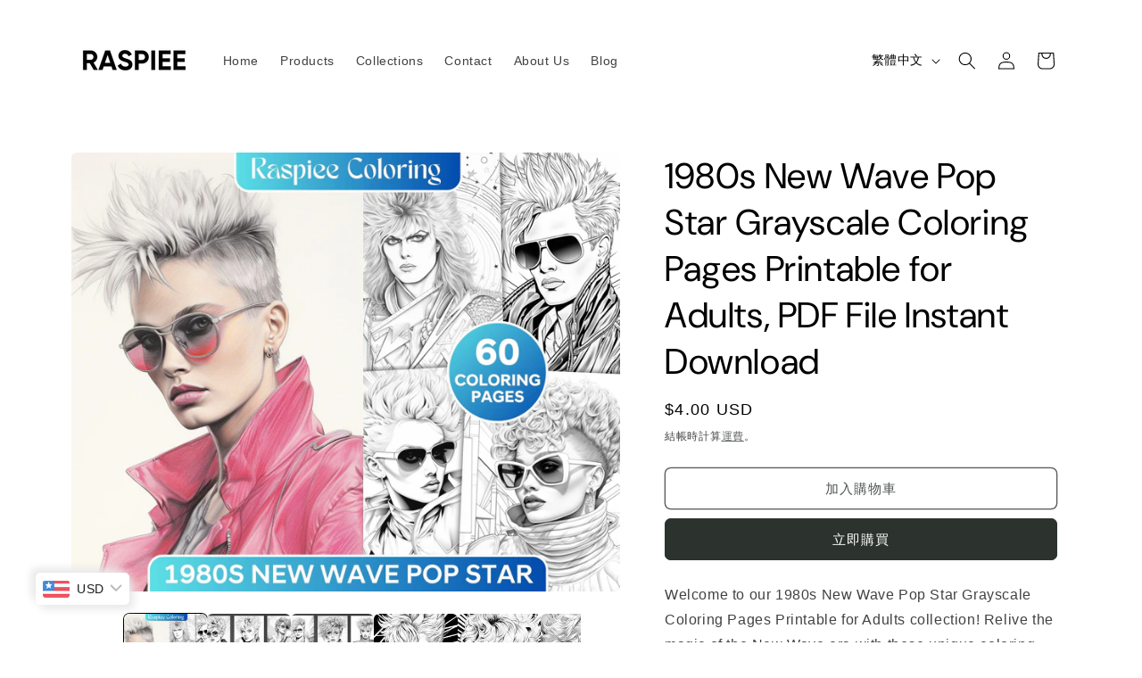

--- FILE ---
content_type: text/html; charset=utf-8
request_url: https://raspiee.com/zh-hant/products/1980s-new-wave-pop-star-grayscale-coloring-pages-printable-for-adults-pdf-file-instant-download
body_size: 77027
content:
<!doctype html>
<html class="no-js" lang="zh-TW">
  <head>
	<!-- Added by AVADA SEO Suite -->
	<script>
  const avadaLightJsExclude = ['cdn.nfcube.com', 'assets/ecom.js', 'variant-title-king', 'linked_options_variants', 'smile-loader.js', 'smart-product-filter-search', 'rivo-loyalty-referrals', 'avada-cookie-consent', 'consentmo-gdpr', 'quinn'];
  const avadaLightJsInclude = ['https://www.googletagmanager.com/', 'https://connect.facebook.net/', 'https://business-api.tiktok.com/', 'https://static.klaviyo.com/'];
  window.AVADA_SPEED_BLACKLIST = avadaLightJsInclude.map(item => new RegExp(item, 'i'));
  window.AVADA_SPEED_WHITELIST = avadaLightJsExclude.map(item => new RegExp(item, 'i'));
</script>

<script>
  const isSpeedUpEnable = !1730791883966 || Date.now() < 1730791883966;
  if (isSpeedUpEnable) {
    const avadaSpeedUp=1;
    if(isSpeedUpEnable) {
  function _0x55aa(_0x575858,_0x2fd0be){const _0x30a92f=_0x1cb5();return _0x55aa=function(_0x4e8b41,_0xcd1690){_0x4e8b41=_0x4e8b41-(0xb5e+0xd*0x147+-0x1b1a);let _0x1c09f7=_0x30a92f[_0x4e8b41];return _0x1c09f7;},_0x55aa(_0x575858,_0x2fd0be);}(function(_0x4ad4dc,_0x42545f){const _0x5c7741=_0x55aa,_0x323f4d=_0x4ad4dc();while(!![]){try{const _0x588ea5=parseInt(_0x5c7741(0x10c))/(0xb6f+-0x1853+0xce5)*(-parseInt(_0x5c7741(0x157))/(-0x2363*0x1+0x1dd4+0x591*0x1))+-parseInt(_0x5c7741(0x171))/(0x269b+-0xeb+-0xf*0x283)*(parseInt(_0x5c7741(0x116))/(0x2e1+0x1*0x17b3+-0x110*0x19))+-parseInt(_0x5c7741(0x147))/(-0x1489+-0x312*0x6+0x26fa*0x1)+-parseInt(_0x5c7741(0xfa))/(-0x744+0x1*0xb5d+-0x413)*(-parseInt(_0x5c7741(0x102))/(-0x1e87+0x9e*-0x16+0x2c22))+parseInt(_0x5c7741(0x136))/(0x1e2d+0x1498+-0x1a3*0x1f)+parseInt(_0x5c7741(0x16e))/(0x460+0x1d96+0x3*-0xb4f)*(-parseInt(_0x5c7741(0xe3))/(-0x9ca+-0x1*-0x93f+0x1*0x95))+parseInt(_0x5c7741(0xf8))/(-0x1f73*0x1+0x6*-0x510+0x3dde);if(_0x588ea5===_0x42545f)break;else _0x323f4d['push'](_0x323f4d['shift']());}catch(_0x5d6d7e){_0x323f4d['push'](_0x323f4d['shift']());}}}(_0x1cb5,-0x193549+0x5dc3*-0x31+-0x2f963*-0x13),(function(){const _0x5cb2b4=_0x55aa,_0x23f9e9={'yXGBq':function(_0x237aef,_0x385938){return _0x237aef!==_0x385938;},'XduVF':function(_0x21018d,_0x56ff60){return _0x21018d===_0x56ff60;},'RChnz':_0x5cb2b4(0xf4)+_0x5cb2b4(0xe9)+_0x5cb2b4(0x14a),'TAsuR':function(_0xe21eca,_0x33e114){return _0xe21eca%_0x33e114;},'EvLYw':function(_0x1326ad,_0x261d04){return _0x1326ad!==_0x261d04;},'nnhAQ':_0x5cb2b4(0x107),'swpMF':_0x5cb2b4(0x16d),'plMMu':_0x5cb2b4(0xe8)+_0x5cb2b4(0x135),'PqBPA':function(_0x2ba85c,_0x35b541){return _0x2ba85c<_0x35b541;},'NKPCA':_0x5cb2b4(0xfc),'TINqh':function(_0x4116e3,_0x3ffd02,_0x2c8722){return _0x4116e3(_0x3ffd02,_0x2c8722);},'BAueN':_0x5cb2b4(0x120),'NgloT':_0x5cb2b4(0x14c),'ThSSU':function(_0xeb212a,_0x4341c1){return _0xeb212a+_0x4341c1;},'lDDHN':function(_0x4a1a48,_0x45ebfb){return _0x4a1a48 instanceof _0x45ebfb;},'toAYB':function(_0xcf0fa9,_0xf5fa6a){return _0xcf0fa9 instanceof _0xf5fa6a;},'VMiyW':function(_0x5300e4,_0x44e0f4){return _0x5300e4(_0x44e0f4);},'iyhbw':_0x5cb2b4(0x119),'zuWfR':function(_0x19c3e4,_0x4ee6e8){return _0x19c3e4<_0x4ee6e8;},'vEmrv':function(_0xd798cf,_0x5ea2dd){return _0xd798cf!==_0x5ea2dd;},'yxERj':function(_0x24b03b,_0x5aa292){return _0x24b03b||_0x5aa292;},'MZpwM':_0x5cb2b4(0x110)+_0x5cb2b4(0x109)+'pt','IeUHK':function(_0x5a4c7e,_0x2edf70){return _0x5a4c7e-_0x2edf70;},'Idvge':function(_0x3b526e,_0x36b469){return _0x3b526e<_0x36b469;},'qRwfm':_0x5cb2b4(0x16b)+_0x5cb2b4(0xf1),'CvXDN':function(_0x4b4208,_0x1db216){return _0x4b4208<_0x1db216;},'acPIM':function(_0x7d44b7,_0x3020d2){return _0x7d44b7(_0x3020d2);},'MyLMO':function(_0x22d4b2,_0xe7a6a0){return _0x22d4b2<_0xe7a6a0;},'boDyh':function(_0x176992,_0x346381,_0xab7fc){return _0x176992(_0x346381,_0xab7fc);},'ZANXD':_0x5cb2b4(0x10f)+_0x5cb2b4(0x12a)+_0x5cb2b4(0x142),'CXwRZ':_0x5cb2b4(0x123)+_0x5cb2b4(0x15f),'AuMHM':_0x5cb2b4(0x161),'KUuFZ':_0x5cb2b4(0xe6),'MSwtw':_0x5cb2b4(0x13a),'ERvPB':_0x5cb2b4(0x134),'ycTDj':_0x5cb2b4(0x15b),'Tvhir':_0x5cb2b4(0x154)},_0x469be1=_0x23f9e9[_0x5cb2b4(0x153)],_0x36fe07={'blacklist':window[_0x5cb2b4(0x11f)+_0x5cb2b4(0x115)+'T'],'whitelist':window[_0x5cb2b4(0x11f)+_0x5cb2b4(0x13e)+'T']},_0x26516a={'blacklisted':[]},_0x34e4a6=(_0x2be2f5,_0x25b3b2)=>{const _0x80dd2=_0x5cb2b4;if(_0x2be2f5&&(!_0x25b3b2||_0x23f9e9[_0x80dd2(0x13b)](_0x25b3b2,_0x469be1))&&(!_0x36fe07[_0x80dd2(0x170)]||_0x36fe07[_0x80dd2(0x170)][_0x80dd2(0x151)](_0xa5c7cf=>_0xa5c7cf[_0x80dd2(0x12b)](_0x2be2f5)))&&(!_0x36fe07[_0x80dd2(0x165)]||_0x36fe07[_0x80dd2(0x165)][_0x80dd2(0x156)](_0x4e2570=>!_0x4e2570[_0x80dd2(0x12b)](_0x2be2f5)))&&_0x23f9e9[_0x80dd2(0xf7)](avadaSpeedUp,0x5*0x256+-0x1*0x66c+-0x542+0.5)&&_0x2be2f5[_0x80dd2(0x137)](_0x23f9e9[_0x80dd2(0xe7)])){const _0x413c89=_0x2be2f5[_0x80dd2(0x16c)];return _0x23f9e9[_0x80dd2(0xf7)](_0x23f9e9[_0x80dd2(0x11e)](_0x413c89,-0x1deb*-0x1+0xf13+-0x2cfc),0x1176+-0x78b*0x5+0x1441);}return _0x2be2f5&&(!_0x25b3b2||_0x23f9e9[_0x80dd2(0xed)](_0x25b3b2,_0x469be1))&&(!_0x36fe07[_0x80dd2(0x170)]||_0x36fe07[_0x80dd2(0x170)][_0x80dd2(0x151)](_0x3d689d=>_0x3d689d[_0x80dd2(0x12b)](_0x2be2f5)))&&(!_0x36fe07[_0x80dd2(0x165)]||_0x36fe07[_0x80dd2(0x165)][_0x80dd2(0x156)](_0x26a7b3=>!_0x26a7b3[_0x80dd2(0x12b)](_0x2be2f5)));},_0x11462f=function(_0x42927f){const _0x346823=_0x5cb2b4,_0x5426ae=_0x42927f[_0x346823(0x159)+'te'](_0x23f9e9[_0x346823(0x14e)]);return _0x36fe07[_0x346823(0x170)]&&_0x36fe07[_0x346823(0x170)][_0x346823(0x156)](_0x107b0d=>!_0x107b0d[_0x346823(0x12b)](_0x5426ae))||_0x36fe07[_0x346823(0x165)]&&_0x36fe07[_0x346823(0x165)][_0x346823(0x151)](_0x1e7160=>_0x1e7160[_0x346823(0x12b)](_0x5426ae));},_0x39299f=new MutationObserver(_0x45c995=>{const _0x21802a=_0x5cb2b4,_0x3bc801={'mafxh':function(_0x6f9c57,_0x229989){const _0x9d39b1=_0x55aa;return _0x23f9e9[_0x9d39b1(0xf7)](_0x6f9c57,_0x229989);},'SrchE':_0x23f9e9[_0x21802a(0xe2)],'pvjbV':_0x23f9e9[_0x21802a(0xf6)]};for(let _0x333494=-0x7d7+-0x893+0x106a;_0x23f9e9[_0x21802a(0x158)](_0x333494,_0x45c995[_0x21802a(0x16c)]);_0x333494++){const {addedNodes:_0x1b685b}=_0x45c995[_0x333494];for(let _0x2f087=0x1f03+0x84b+0x1*-0x274e;_0x23f9e9[_0x21802a(0x158)](_0x2f087,_0x1b685b[_0x21802a(0x16c)]);_0x2f087++){const _0x4e5bac=_0x1b685b[_0x2f087];if(_0x23f9e9[_0x21802a(0xf7)](_0x4e5bac[_0x21802a(0x121)],-0x1f3a+-0x1*0x1b93+-0x3*-0x139a)&&_0x23f9e9[_0x21802a(0xf7)](_0x4e5bac[_0x21802a(0x152)],_0x23f9e9[_0x21802a(0xe0)])){const _0x5d9a67=_0x4e5bac[_0x21802a(0x107)],_0x3fb522=_0x4e5bac[_0x21802a(0x16d)];if(_0x23f9e9[_0x21802a(0x103)](_0x34e4a6,_0x5d9a67,_0x3fb522)){_0x26516a[_0x21802a(0x160)+'d'][_0x21802a(0x128)]([_0x4e5bac,_0x4e5bac[_0x21802a(0x16d)]]),_0x4e5bac[_0x21802a(0x16d)]=_0x469be1;const _0x1e52da=function(_0x2c95ff){const _0x359b13=_0x21802a;if(_0x3bc801[_0x359b13(0x118)](_0x4e5bac[_0x359b13(0x159)+'te'](_0x3bc801[_0x359b13(0x166)]),_0x469be1))_0x2c95ff[_0x359b13(0x112)+_0x359b13(0x150)]();_0x4e5bac[_0x359b13(0xec)+_0x359b13(0x130)](_0x3bc801[_0x359b13(0xe4)],_0x1e52da);};_0x4e5bac[_0x21802a(0x12d)+_0x21802a(0x163)](_0x23f9e9[_0x21802a(0xf6)],_0x1e52da),_0x4e5bac[_0x21802a(0x12c)+_0x21802a(0x131)]&&_0x4e5bac[_0x21802a(0x12c)+_0x21802a(0x131)][_0x21802a(0x11a)+'d'](_0x4e5bac);}}}}});_0x39299f[_0x5cb2b4(0x105)](document[_0x5cb2b4(0x10b)+_0x5cb2b4(0x16a)],{'childList':!![],'subtree':!![]});const _0x2910a9=/[|\\{}()\[\]^$+*?.]/g,_0xa9f173=function(..._0x1baa33){const _0x3053cc=_0x5cb2b4,_0x2e6f61={'mMWha':function(_0x158c76,_0x5c404b){const _0x25a05c=_0x55aa;return _0x23f9e9[_0x25a05c(0xf7)](_0x158c76,_0x5c404b);},'BXirI':_0x23f9e9[_0x3053cc(0x141)],'COGok':function(_0x421bf7,_0x55453a){const _0x4fd417=_0x3053cc;return _0x23f9e9[_0x4fd417(0x167)](_0x421bf7,_0x55453a);},'XLSAp':function(_0x193984,_0x35c446){const _0x5bbecf=_0x3053cc;return _0x23f9e9[_0x5bbecf(0xed)](_0x193984,_0x35c446);},'EygRw':function(_0xfbb69c,_0x21b15d){const _0xe5c840=_0x3053cc;return _0x23f9e9[_0xe5c840(0x104)](_0xfbb69c,_0x21b15d);},'xZuNx':_0x23f9e9[_0x3053cc(0x139)],'SBUaW':function(_0x5739bf,_0x2c2fab){const _0x42cbb1=_0x3053cc;return _0x23f9e9[_0x42cbb1(0x172)](_0x5739bf,_0x2c2fab);},'EAoTR':function(_0x123b29,_0x5b29bf){const _0x2828d2=_0x3053cc;return _0x23f9e9[_0x2828d2(0x11d)](_0x123b29,_0x5b29bf);},'cdYdq':_0x23f9e9[_0x3053cc(0x14e)],'WzJcf':_0x23f9e9[_0x3053cc(0xe2)],'nytPK':function(_0x53f733,_0x4ad021){const _0x4f0333=_0x3053cc;return _0x23f9e9[_0x4f0333(0x148)](_0x53f733,_0x4ad021);},'oUrHG':_0x23f9e9[_0x3053cc(0x14d)],'dnxjX':function(_0xed6b5f,_0x573f55){const _0x57aa03=_0x3053cc;return _0x23f9e9[_0x57aa03(0x15a)](_0xed6b5f,_0x573f55);}};_0x23f9e9[_0x3053cc(0x15d)](_0x1baa33[_0x3053cc(0x16c)],-0x1a3*-0x9+-0xf9*0xb+-0x407*0x1)?(_0x36fe07[_0x3053cc(0x170)]=[],_0x36fe07[_0x3053cc(0x165)]=[]):(_0x36fe07[_0x3053cc(0x170)]&&(_0x36fe07[_0x3053cc(0x170)]=_0x36fe07[_0x3053cc(0x170)][_0x3053cc(0x106)](_0xa8e001=>_0x1baa33[_0x3053cc(0x156)](_0x4a8a28=>{const _0x2e425b=_0x3053cc;if(_0x2e6f61[_0x2e425b(0x111)](typeof _0x4a8a28,_0x2e6f61[_0x2e425b(0x155)]))return!_0xa8e001[_0x2e425b(0x12b)](_0x4a8a28);else{if(_0x2e6f61[_0x2e425b(0xeb)](_0x4a8a28,RegExp))return _0x2e6f61[_0x2e425b(0x145)](_0xa8e001[_0x2e425b(0xdf)](),_0x4a8a28[_0x2e425b(0xdf)]());}}))),_0x36fe07[_0x3053cc(0x165)]&&(_0x36fe07[_0x3053cc(0x165)]=[..._0x36fe07[_0x3053cc(0x165)],..._0x1baa33[_0x3053cc(0xff)](_0x4e4c02=>{const _0x7c755c=_0x3053cc;if(_0x23f9e9[_0x7c755c(0xf7)](typeof _0x4e4c02,_0x23f9e9[_0x7c755c(0x141)])){const _0x932437=_0x4e4c02[_0x7c755c(0xea)](_0x2910a9,_0x23f9e9[_0x7c755c(0x16f)]),_0x34e686=_0x23f9e9[_0x7c755c(0xf0)](_0x23f9e9[_0x7c755c(0xf0)]('.*',_0x932437),'.*');if(_0x36fe07[_0x7c755c(0x165)][_0x7c755c(0x156)](_0x21ef9a=>_0x21ef9a[_0x7c755c(0xdf)]()!==_0x34e686[_0x7c755c(0xdf)]()))return new RegExp(_0x34e686);}else{if(_0x23f9e9[_0x7c755c(0x117)](_0x4e4c02,RegExp)){if(_0x36fe07[_0x7c755c(0x165)][_0x7c755c(0x156)](_0x5a3f09=>_0x5a3f09[_0x7c755c(0xdf)]()!==_0x4e4c02[_0x7c755c(0xdf)]()))return _0x4e4c02;}}return null;})[_0x3053cc(0x106)](Boolean)]));const _0x3eeb55=document[_0x3053cc(0x11b)+_0x3053cc(0x10e)](_0x23f9e9[_0x3053cc(0xf0)](_0x23f9e9[_0x3053cc(0xf0)](_0x23f9e9[_0x3053cc(0x122)],_0x469be1),'"]'));for(let _0xf831f7=-0x21aa+-0x1793+0x393d*0x1;_0x23f9e9[_0x3053cc(0x14b)](_0xf831f7,_0x3eeb55[_0x3053cc(0x16c)]);_0xf831f7++){const _0x5868cb=_0x3eeb55[_0xf831f7];_0x23f9e9[_0x3053cc(0x132)](_0x11462f,_0x5868cb)&&(_0x26516a[_0x3053cc(0x160)+'d'][_0x3053cc(0x128)]([_0x5868cb,_0x23f9e9[_0x3053cc(0x14d)]]),_0x5868cb[_0x3053cc(0x12c)+_0x3053cc(0x131)][_0x3053cc(0x11a)+'d'](_0x5868cb));}let _0xdf8cd0=-0x17da+0x2461+-0xc87*0x1;[..._0x26516a[_0x3053cc(0x160)+'d']][_0x3053cc(0x10d)](([_0x226aeb,_0x33eaa7],_0xe33bca)=>{const _0x2aa7bf=_0x3053cc;if(_0x2e6f61[_0x2aa7bf(0x143)](_0x11462f,_0x226aeb)){const _0x41da0d=document[_0x2aa7bf(0x11c)+_0x2aa7bf(0x131)](_0x2e6f61[_0x2aa7bf(0x127)]);for(let _0x6784c7=0xd7b+-0xaa5+-0x2d6;_0x2e6f61[_0x2aa7bf(0x164)](_0x6784c7,_0x226aeb[_0x2aa7bf(0xe5)][_0x2aa7bf(0x16c)]);_0x6784c7++){const _0x4ca758=_0x226aeb[_0x2aa7bf(0xe5)][_0x6784c7];_0x2e6f61[_0x2aa7bf(0x12f)](_0x4ca758[_0x2aa7bf(0x133)],_0x2e6f61[_0x2aa7bf(0x13f)])&&_0x2e6f61[_0x2aa7bf(0x145)](_0x4ca758[_0x2aa7bf(0x133)],_0x2e6f61[_0x2aa7bf(0x100)])&&_0x41da0d[_0x2aa7bf(0xe1)+'te'](_0x4ca758[_0x2aa7bf(0x133)],_0x226aeb[_0x2aa7bf(0xe5)][_0x6784c7][_0x2aa7bf(0x12e)]);}_0x41da0d[_0x2aa7bf(0xe1)+'te'](_0x2e6f61[_0x2aa7bf(0x13f)],_0x226aeb[_0x2aa7bf(0x107)]),_0x41da0d[_0x2aa7bf(0xe1)+'te'](_0x2e6f61[_0x2aa7bf(0x100)],_0x2e6f61[_0x2aa7bf(0x101)](_0x33eaa7,_0x2e6f61[_0x2aa7bf(0x126)])),document[_0x2aa7bf(0x113)][_0x2aa7bf(0x146)+'d'](_0x41da0d),_0x26516a[_0x2aa7bf(0x160)+'d'][_0x2aa7bf(0x162)](_0x2e6f61[_0x2aa7bf(0x13d)](_0xe33bca,_0xdf8cd0),-0x105d*0x2+0x1*-0xeaa+0x2f65),_0xdf8cd0++;}}),_0x36fe07[_0x3053cc(0x170)]&&_0x23f9e9[_0x3053cc(0xf3)](_0x36fe07[_0x3053cc(0x170)][_0x3053cc(0x16c)],0x10f2+-0x1a42+0x951)&&_0x39299f[_0x3053cc(0x15c)]();},_0x4c2397=document[_0x5cb2b4(0x11c)+_0x5cb2b4(0x131)],_0x573f89={'src':Object[_0x5cb2b4(0x14f)+_0x5cb2b4(0xfd)+_0x5cb2b4(0x144)](HTMLScriptElement[_0x5cb2b4(0xf9)],_0x23f9e9[_0x5cb2b4(0x14e)]),'type':Object[_0x5cb2b4(0x14f)+_0x5cb2b4(0xfd)+_0x5cb2b4(0x144)](HTMLScriptElement[_0x5cb2b4(0xf9)],_0x23f9e9[_0x5cb2b4(0xe2)])};document[_0x5cb2b4(0x11c)+_0x5cb2b4(0x131)]=function(..._0x4db605){const _0x1480b5=_0x5cb2b4,_0x3a6982={'KNNxG':function(_0x32fa39,_0x2a57e4,_0x3cc08f){const _0x5ead12=_0x55aa;return _0x23f9e9[_0x5ead12(0x169)](_0x32fa39,_0x2a57e4,_0x3cc08f);}};if(_0x23f9e9[_0x1480b5(0x13b)](_0x4db605[-0x4*-0x376+0x4*0x2f+-0xe94][_0x1480b5(0x140)+'e'](),_0x23f9e9[_0x1480b5(0x139)]))return _0x4c2397[_0x1480b5(0x114)](document)(..._0x4db605);const _0x2f091d=_0x4c2397[_0x1480b5(0x114)](document)(..._0x4db605);try{Object[_0x1480b5(0xf2)+_0x1480b5(0x149)](_0x2f091d,{'src':{..._0x573f89[_0x1480b5(0x107)],'set'(_0x3ae2bc){const _0x5d6fdc=_0x1480b5;_0x3a6982[_0x5d6fdc(0x129)](_0x34e4a6,_0x3ae2bc,_0x2f091d[_0x5d6fdc(0x16d)])&&_0x573f89[_0x5d6fdc(0x16d)][_0x5d6fdc(0x10a)][_0x5d6fdc(0x125)](this,_0x469be1),_0x573f89[_0x5d6fdc(0x107)][_0x5d6fdc(0x10a)][_0x5d6fdc(0x125)](this,_0x3ae2bc);}},'type':{..._0x573f89[_0x1480b5(0x16d)],'get'(){const _0x436e9e=_0x1480b5,_0x4b63b9=_0x573f89[_0x436e9e(0x16d)][_0x436e9e(0xfb)][_0x436e9e(0x125)](this);if(_0x23f9e9[_0x436e9e(0xf7)](_0x4b63b9,_0x469be1)||_0x23f9e9[_0x436e9e(0x103)](_0x34e4a6,this[_0x436e9e(0x107)],_0x4b63b9))return null;return _0x4b63b9;},'set'(_0x174ea3){const _0x1dff57=_0x1480b5,_0xa2fd13=_0x23f9e9[_0x1dff57(0x103)](_0x34e4a6,_0x2f091d[_0x1dff57(0x107)],_0x2f091d[_0x1dff57(0x16d)])?_0x469be1:_0x174ea3;_0x573f89[_0x1dff57(0x16d)][_0x1dff57(0x10a)][_0x1dff57(0x125)](this,_0xa2fd13);}}}),_0x2f091d[_0x1480b5(0xe1)+'te']=function(_0x5b0870,_0x8c60d5){const _0xab22d4=_0x1480b5;if(_0x23f9e9[_0xab22d4(0xf7)](_0x5b0870,_0x23f9e9[_0xab22d4(0xe2)])||_0x23f9e9[_0xab22d4(0xf7)](_0x5b0870,_0x23f9e9[_0xab22d4(0x14e)]))_0x2f091d[_0x5b0870]=_0x8c60d5;else HTMLScriptElement[_0xab22d4(0xf9)][_0xab22d4(0xe1)+'te'][_0xab22d4(0x125)](_0x2f091d,_0x5b0870,_0x8c60d5);};}catch(_0x5a9461){console[_0x1480b5(0x168)](_0x23f9e9[_0x1480b5(0xef)],_0x5a9461);}return _0x2f091d;};const _0x5883c5=[_0x23f9e9[_0x5cb2b4(0xfe)],_0x23f9e9[_0x5cb2b4(0x13c)],_0x23f9e9[_0x5cb2b4(0xf5)],_0x23f9e9[_0x5cb2b4(0x15e)],_0x23f9e9[_0x5cb2b4(0x138)],_0x23f9e9[_0x5cb2b4(0x124)]],_0x4ab8d2=_0x5883c5[_0x5cb2b4(0xff)](_0x439d08=>{return{'type':_0x439d08,'listener':()=>_0xa9f173(),'options':{'passive':!![]}};});_0x4ab8d2[_0x5cb2b4(0x10d)](_0x4d3535=>{const _0x3882ab=_0x5cb2b4;document[_0x3882ab(0x12d)+_0x3882ab(0x163)](_0x4d3535[_0x3882ab(0x16d)],_0x4d3535[_0x3882ab(0xee)],_0x4d3535[_0x3882ab(0x108)]);});}()));function _0x1cb5(){const _0x15f8e0=['ault','some','tagName','CXwRZ','wheel','BXirI','every','6lYvYYX','PqBPA','getAttribu','IeUHK','touchstart','disconnect','Idvge','ERvPB','/blocked','blackliste','keydown','splice','stener','SBUaW','whitelist','SrchE','toAYB','warn','boDyh','ement','script[typ','length','type','346347wGqEBH','NgloT','blacklist','33OVoYHk','zuWfR','toString','NKPCA','setAttribu','swpMF','230EEqEiq','pvjbV','attributes','mousemove','RChnz','beforescri','y.com/exte','replace','COGok','removeEven','EvLYw','listener','ZANXD','ThSSU','e="','defineProp','MyLMO','cdn.shopif','MSwtw','plMMu','XduVF','22621984JRJQxz','prototype','8818116NVbcZr','get','SCRIPT','ertyDescri','AuMHM','map','WzJcf','nytPK','7kiZatp','TINqh','VMiyW','observe','filter','src','options','n/javascri','set','documentEl','478083wuqgQV','forEach','torAll','Avada cann','applicatio','mMWha','preventDef','head','bind','D_BLACKLIS','75496skzGVx','lDDHN','mafxh','script','removeChil','querySelec','createElem','vEmrv','TAsuR','AVADA_SPEE','string','nodeType','qRwfm','javascript','Tvhir','call','oUrHG','xZuNx','push','KNNxG','ot lazy lo','test','parentElem','addEventLi','value','EAoTR','tListener','ent','acPIM','name','touchmove','ptexecute','6968312SmqlIb','includes','ycTDj','iyhbw','touchend','yXGBq','KUuFZ','dnxjX','D_WHITELIS','cdYdq','toLowerCas','BAueN','ad script','EygRw','ptor','XLSAp','appendChil','4975500NoPAFA','yxERj','erties','nsions','CvXDN','\$&','MZpwM','nnhAQ','getOwnProp'];_0x1cb5=function(){return _0x15f8e0;};return _0x1cb5();}
}
    class LightJsLoader{constructor(e){this.jQs=[],this.listener=this.handleListener.bind(this,e),this.scripts=["default","defer","async"].reduce(((e,t)=>({...e,[t]:[]})),{});const t=this;e.forEach((e=>window.addEventListener(e,t.listener,{passive:!0})))}handleListener(e){const t=this;return e.forEach((e=>window.removeEventListener(e,t.listener))),"complete"===document.readyState?this.handleDOM():document.addEventListener("readystatechange",(e=>{if("complete"===e.target.readyState)return setTimeout(t.handleDOM.bind(t),1)}))}async handleDOM(){this.suspendEvent(),this.suspendJQuery(),this.findScripts(),this.preloadScripts();for(const e of Object.keys(this.scripts))await this.replaceScripts(this.scripts[e]);for(const e of["DOMContentLoaded","readystatechange"])await this.requestRepaint(),document.dispatchEvent(new Event("lightJS-"+e));document.lightJSonreadystatechange&&document.lightJSonreadystatechange();for(const e of["DOMContentLoaded","load"])await this.requestRepaint(),window.dispatchEvent(new Event("lightJS-"+e));await this.requestRepaint(),window.lightJSonload&&window.lightJSonload(),await this.requestRepaint(),this.jQs.forEach((e=>e(window).trigger("lightJS-jquery-load"))),window.dispatchEvent(new Event("lightJS-pageshow")),await this.requestRepaint(),window.lightJSonpageshow&&window.lightJSonpageshow()}async requestRepaint(){return new Promise((e=>requestAnimationFrame(e)))}findScripts(){document.querySelectorAll("script[type=lightJs]").forEach((e=>{e.hasAttribute("src")?e.hasAttribute("async")&&e.async?this.scripts.async.push(e):e.hasAttribute("defer")&&e.defer?this.scripts.defer.push(e):this.scripts.default.push(e):this.scripts.default.push(e)}))}preloadScripts(){const e=this,t=Object.keys(this.scripts).reduce(((t,n)=>[...t,...e.scripts[n]]),[]),n=document.createDocumentFragment();t.forEach((e=>{const t=e.getAttribute("src");if(!t)return;const s=document.createElement("link");s.href=t,s.rel="preload",s.as="script",n.appendChild(s)})),document.head.appendChild(n)}async replaceScripts(e){let t;for(;t=e.shift();)await this.requestRepaint(),new Promise((e=>{const n=document.createElement("script");[...t.attributes].forEach((e=>{"type"!==e.nodeName&&n.setAttribute(e.nodeName,e.nodeValue)})),t.hasAttribute("src")?(n.addEventListener("load",e),n.addEventListener("error",e)):(n.text=t.text,e()),t.parentNode.replaceChild(n,t)}))}suspendEvent(){const e={};[{obj:document,name:"DOMContentLoaded"},{obj:window,name:"DOMContentLoaded"},{obj:window,name:"load"},{obj:window,name:"pageshow"},{obj:document,name:"readystatechange"}].map((t=>function(t,n){function s(n){return e[t].list.indexOf(n)>=0?"lightJS-"+n:n}e[t]||(e[t]={list:[n],add:t.addEventListener,remove:t.removeEventListener},t.addEventListener=(...n)=>{n[0]=s(n[0]),e[t].add.apply(t,n)},t.removeEventListener=(...n)=>{n[0]=s(n[0]),e[t].remove.apply(t,n)})}(t.obj,t.name))),[{obj:document,name:"onreadystatechange"},{obj:window,name:"onpageshow"}].map((e=>function(e,t){let n=e[t];Object.defineProperty(e,t,{get:()=>n||function(){},set:s=>{e["lightJS"+t]=n=s}})}(e.obj,e.name)))}suspendJQuery(){const e=this;let t=window.jQuery;Object.defineProperty(window,"jQuery",{get:()=>t,set(n){if(!n||!n.fn||!e.jQs.includes(n))return void(t=n);n.fn.ready=n.fn.init.prototype.ready=e=>{e.bind(document)(n)};const s=n.fn.on;n.fn.on=n.fn.init.prototype.on=function(...e){if(window!==this[0])return s.apply(this,e),this;const t=e=>e.split(" ").map((e=>"load"===e||0===e.indexOf("load.")?"lightJS-jquery-load":e)).join(" ");return"string"==typeof e[0]||e[0]instanceof String?(e[0]=t(e[0]),s.apply(this,e),this):("object"==typeof e[0]&&Object.keys(e[0]).forEach((n=>{delete Object.assign(e[0],{[t(n)]:e[0][n]})[n]})),s.apply(this,e),this)},e.jQs.push(n),t=n}})}}
new LightJsLoader(["keydown","mousemove","touchend","touchmove","touchstart","wheel"]);
  }
</script>

	<!-- /Added by AVADA SEO Suite -->
<meta name="p:domain_verify" content="827e67ba6654c37a82f14dd1925e6463"/>

    <meta charset="utf-8">
    <meta http-equiv="X-UA-Compatible" content="IE=edge">
    <meta name="viewport" content="width=device-width,initial-scale=1">
    <meta name="theme-color" content="">
    <link rel="canonical" href="https://raspiee.com/zh-hant/products/1980s-new-wave-pop-star-grayscale-coloring-pages-printable-for-adults-pdf-file-instant-download"><link rel="icon" type="image/png" href="//raspiee.com/cdn/shop/files/Untitled_design_1_3d13d61f-5a91-446f-84a0-09254bb7f77f.png?crop=center&height=32&v=1700231528&width=32"><link rel="preconnect" href="https://fonts.shopifycdn.com" crossorigin><title>
      1980s New Wave Pop Star Grayscale Coloring Pages Printable for Adults,
 &ndash; RASPIEE</title>

    
      <meta name="description" content="Welcome to our 1980s New Wave Pop Star Grayscale Coloring Pages Printable for Adults collection! Relive the magic of the New Wave era with these unique coloring sheets. Unleash your creativity as you explore intricate designs inspired by iconic music stars from the 1980s. Whether you&#39;re a fan of synth-pop legends or pu">
    

    

<meta property="og:site_name" content="RASPIEE">
<meta property="og:url" content="https://raspiee.com/zh-hant/products/1980s-new-wave-pop-star-grayscale-coloring-pages-printable-for-adults-pdf-file-instant-download">
<meta property="og:title" content="1980s New Wave Pop Star Grayscale Coloring Pages Printable for Adults,">
<meta property="og:type" content="product">
<meta property="og:description" content="Welcome to our 1980s New Wave Pop Star Grayscale Coloring Pages Printable for Adults collection! Relive the magic of the New Wave era with these unique coloring sheets. Unleash your creativity as you explore intricate designs inspired by iconic music stars from the 1980s. Whether you&#39;re a fan of synth-pop legends or pu"><meta property="og:image" content="http://raspiee.com/cdn/shop/files/1_e90adf2e-99e7-422e-bc0f-7a347a7351f8.jpg?v=1728152993">
  <meta property="og:image:secure_url" content="https://raspiee.com/cdn/shop/files/1_e90adf2e-99e7-422e-bc0f-7a347a7351f8.jpg?v=1728152993">
  <meta property="og:image:width" content="3562">
  <meta property="og:image:height" content="2850"><meta property="og:price:amount" content="4.00">
  <meta property="og:price:currency" content="USD"><meta name="twitter:card" content="summary_large_image">
<meta name="twitter:title" content="1980s New Wave Pop Star Grayscale Coloring Pages Printable for Adults,">
<meta name="twitter:description" content="Welcome to our 1980s New Wave Pop Star Grayscale Coloring Pages Printable for Adults collection! Relive the magic of the New Wave era with these unique coloring sheets. Unleash your creativity as you explore intricate designs inspired by iconic music stars from the 1980s. Whether you&#39;re a fan of synth-pop legends or pu">


    <script src="//raspiee.com/cdn/shop/t/17/assets/constants.js?v=58251544750838685771739035568" defer="defer"></script>
    <script src="//raspiee.com/cdn/shop/t/17/assets/pubsub.js?v=158357773527763999511739035568" defer="defer"></script>
    <script src="//raspiee.com/cdn/shop/t/17/assets/global.js?v=40820548392383841591739035568" defer="defer"></script><script src="//raspiee.com/cdn/shop/t/17/assets/animations.js?v=88693664871331136111739035568" defer="defer"></script><script>window.performance && window.performance.mark && window.performance.mark('shopify.content_for_header.start');</script><meta name="google-site-verification" content="2C03DZTwk_Rssq8hUCGrHlYIDv1Q-78dydymWP0vmTQ">
<meta id="shopify-digital-wallet" name="shopify-digital-wallet" content="/71418446133/digital_wallets/dialog">
<meta name="shopify-checkout-api-token" content="7b8c4d61c5d8c6b101d7f8dda9b0ee2f">
<meta id="in-context-paypal-metadata" data-shop-id="71418446133" data-venmo-supported="true" data-environment="production" data-locale="en_US" data-paypal-v4="true" data-currency="USD">
<link rel="alternate" hreflang="x-default" href="https://raspiee.com/products/1980s-new-wave-pop-star-grayscale-coloring-pages-printable-for-adults-pdf-file-instant-download">
<link rel="alternate" hreflang="fr" href="https://raspiee.com/fr/products/1980s-new-wave-pop-star-grayscale-coloring-pages-printable-for-adults-pdf-file-instant-download">
<link rel="alternate" hreflang="pt" href="https://raspiee.com/pt/products/1980s-new-wave-pop-star-grayscale-coloring-pages-printable-for-adults-pdf-file-instant-download">
<link rel="alternate" hreflang="es" href="https://raspiee.com/es/products/1980s-new-wave-pop-star-grayscale-coloring-pages-printable-for-adults-pdf-file-instant-download">
<link rel="alternate" hreflang="vi" href="https://raspiee.com/vi/products/1980s-new-wave-pop-star-grayscale-coloring-pages-printable-for-adults-pdf-file-instant-download">
<link rel="alternate" hreflang="ja" href="https://raspiee.com/ja/products/1980s-new-wave-pop-star-grayscale-coloring-pages-printable-for-adults-pdf-file-instant-download">
<link rel="alternate" hreflang="ko" href="https://raspiee.com/ko/products/1980s-new-wave-pop-star-grayscale-coloring-pages-printable-for-adults-pdf-file-instant-download">
<link rel="alternate" hreflang="hi" href="https://raspiee.com/hi/products/1980s-new-wave-pop-star-grayscale-coloring-pages-printable-for-adults-pdf-file-instant-download">
<link rel="alternate" hreflang="ru" href="https://raspiee.com/ru/products/1980s-new-wave-pop-star-grayscale-coloring-pages-printable-for-adults-pdf-file-instant-download">
<link rel="alternate" hreflang="ar" href="https://raspiee.com/ar/products/1980s-new-wave-pop-star-grayscale-coloring-pages-printable-for-adults-pdf-file-instant-download">
<link rel="alternate" hreflang="it" href="https://raspiee.com/it/products/1980s-new-wave-pop-star-grayscale-coloring-pages-printable-for-adults-pdf-file-instant-download">
<link rel="alternate" hreflang="nl" href="https://raspiee.com/nl/products/1980s-new-wave-pop-star-grayscale-coloring-pages-printable-for-adults-pdf-file-instant-download">
<link rel="alternate" hreflang="th" href="https://raspiee.com/th/products/1980s-new-wave-pop-star-grayscale-coloring-pages-printable-for-adults-pdf-file-instant-download">
<link rel="alternate" hreflang="id" href="https://raspiee.com/id/products/1980s-new-wave-pop-star-grayscale-coloring-pages-printable-for-adults-pdf-file-instant-download">
<link rel="alternate" hreflang="de" href="https://raspiee.com/de/products/1980s-new-wave-pop-star-grayscale-coloring-pages-printable-for-adults-pdf-file-instant-download">
<link rel="alternate" hreflang="fil" href="https://raspiee.com/fil/products/1980s-new-wave-pop-star-grayscale-coloring-pages-printable-for-adults-pdf-file-instant-download">
<link rel="alternate" type="application/json+oembed" href="https://raspiee.com/zh-hant/products/1980s-new-wave-pop-star-grayscale-coloring-pages-printable-for-adults-pdf-file-instant-download.oembed">
<script async="async" src="/checkouts/internal/preloads.js?locale=zh-US"></script>
<script id="shopify-features" type="application/json">{"accessToken":"7b8c4d61c5d8c6b101d7f8dda9b0ee2f","betas":["rich-media-storefront-analytics"],"domain":"raspiee.com","predictiveSearch":true,"shopId":71418446133,"locale":"zh-tw"}</script>
<script>var Shopify = Shopify || {};
Shopify.shop = "raspiee.myshopify.com";
Shopify.locale = "zh-TW";
Shopify.currency = {"active":"USD","rate":"1.0"};
Shopify.country = "US";
Shopify.theme = {"name":"Craft - No Hero","id":177105174837,"schema_name":"Craft","schema_version":"12.0.0","theme_store_id":1368,"role":"main"};
Shopify.theme.handle = "null";
Shopify.theme.style = {"id":null,"handle":null};
Shopify.cdnHost = "raspiee.com/cdn";
Shopify.routes = Shopify.routes || {};
Shopify.routes.root = "/zh-hant/";</script>
<script type="module">!function(o){(o.Shopify=o.Shopify||{}).modules=!0}(window);</script>
<script>!function(o){function n(){var o=[];function n(){o.push(Array.prototype.slice.apply(arguments))}return n.q=o,n}var t=o.Shopify=o.Shopify||{};t.loadFeatures=n(),t.autoloadFeatures=n()}(window);</script>
<script id="shop-js-analytics" type="application/json">{"pageType":"product"}</script>
<script defer="defer" async type="module" src="//raspiee.com/cdn/shopifycloud/shop-js/modules/v2/client.init-shop-cart-sync_Bm2inJGc.zh-TW.esm.js"></script>
<script defer="defer" async type="module" src="//raspiee.com/cdn/shopifycloud/shop-js/modules/v2/chunk.common_BzJJVrEm.esm.js"></script>
<script type="module">
  await import("//raspiee.com/cdn/shopifycloud/shop-js/modules/v2/client.init-shop-cart-sync_Bm2inJGc.zh-TW.esm.js");
await import("//raspiee.com/cdn/shopifycloud/shop-js/modules/v2/chunk.common_BzJJVrEm.esm.js");

  window.Shopify.SignInWithShop?.initShopCartSync?.({"fedCMEnabled":true,"windoidEnabled":true});

</script>
<script>(function() {
  var isLoaded = false;
  function asyncLoad() {
    if (isLoaded) return;
    isLoaded = true;
    var urls = ["\/\/cdn.shopify.com\/proxy\/52205ab17246dcf8af9fe29d3e5428c1cd30e9af5c1a0d754ee81b2aa881d649\/app.digital-downloads.com\/js\/customer-orders.js?shop=raspiee.myshopify.com\u0026sp-cache-control=cHVibGljLCBtYXgtYWdlPTkwMA","https:\/\/api.fastbundle.co\/scripts\/src.js?shop=raspiee.myshopify.com"];
    for (var i = 0; i < urls.length; i++) {
      var s = document.createElement('script');
      if ((!1730791883966 || Date.now() < 1730791883966) &&
      (!window.AVADA_SPEED_BLACKLIST || window.AVADA_SPEED_BLACKLIST.some(pattern => pattern.test(s))) &&
      (!window.AVADA_SPEED_WHITELIST || window.AVADA_SPEED_WHITELIST.every(pattern => !pattern.test(s)))) s.type = 'lightJs'; else s.type = 'text/javascript';
      s.async = true;
      s.src = urls[i];
      var x = document.getElementsByTagName('script')[0];
      x.parentNode.insertBefore(s, x);
    }
  };
  if(window.attachEvent) {
    window.attachEvent('onload', asyncLoad);
  } else {
    window.addEventListener('load', asyncLoad, false);
  }
})();</script>
<script id="__st">var __st={"a":71418446133,"offset":-28800,"reqid":"c732b97a-9485-4525-a3c2-62b3ef2a8e74-1766641571","pageurl":"raspiee.com\/zh-hant\/products\/1980s-new-wave-pop-star-grayscale-coloring-pages-printable-for-adults-pdf-file-instant-download","u":"770d34d565df","p":"product","rtyp":"product","rid":8687851405621};</script>
<script>window.ShopifyPaypalV4VisibilityTracking = true;</script>
<script id="captcha-bootstrap">!function(){'use strict';const t='contact',e='account',n='new_comment',o=[[t,t],['blogs',n],['comments',n],[t,'customer']],c=[[e,'customer_login'],[e,'guest_login'],[e,'recover_customer_password'],[e,'create_customer']],r=t=>t.map((([t,e])=>`form[action*='/${t}']:not([data-nocaptcha='true']) input[name='form_type'][value='${e}']`)).join(','),a=t=>()=>t?[...document.querySelectorAll(t)].map((t=>t.form)):[];function s(){const t=[...o],e=r(t);return a(e)}const i='password',u='form_key',d=['recaptcha-v3-token','g-recaptcha-response','h-captcha-response',i],f=()=>{try{return window.sessionStorage}catch{return}},m='__shopify_v',_=t=>t.elements[u];function p(t,e,n=!1){try{const o=window.sessionStorage,c=JSON.parse(o.getItem(e)),{data:r}=function(t){const{data:e,action:n}=t;return t[m]||n?{data:e,action:n}:{data:t,action:n}}(c);for(const[e,n]of Object.entries(r))t.elements[e]&&(t.elements[e].value=n);n&&o.removeItem(e)}catch(o){console.error('form repopulation failed',{error:o})}}const l='form_type',E='cptcha';function T(t){t.dataset[E]=!0}const w=window,h=w.document,L='Shopify',v='ce_forms',y='captcha';let A=!1;((t,e)=>{const n=(g='f06e6c50-85a8-45c8-87d0-21a2b65856fe',I='https://cdn.shopify.com/shopifycloud/storefront-forms-hcaptcha/ce_storefront_forms_captcha_hcaptcha.v1.5.2.iife.js',D={infoText:'已受到 hCaptcha 保護',privacyText:'隱私',termsText:'條款'},(t,e,n)=>{const o=w[L][v],c=o.bindForm;if(c)return c(t,g,e,D).then(n);var r;o.q.push([[t,g,e,D],n]),r=I,A||(h.body.append(Object.assign(h.createElement('script'),{id:'captcha-provider',async:!0,src:r})),A=!0)});var g,I,D;w[L]=w[L]||{},w[L][v]=w[L][v]||{},w[L][v].q=[],w[L][y]=w[L][y]||{},w[L][y].protect=function(t,e){n(t,void 0,e),T(t)},Object.freeze(w[L][y]),function(t,e,n,w,h,L){const[v,y,A,g]=function(t,e,n){const i=e?o:[],u=t?c:[],d=[...i,...u],f=r(d),m=r(i),_=r(d.filter((([t,e])=>n.includes(e))));return[a(f),a(m),a(_),s()]}(w,h,L),I=t=>{const e=t.target;return e instanceof HTMLFormElement?e:e&&e.form},D=t=>v().includes(t);t.addEventListener('submit',(t=>{const e=I(t);if(!e)return;const n=D(e)&&!e.dataset.hcaptchaBound&&!e.dataset.recaptchaBound,o=_(e),c=g().includes(e)&&(!o||!o.value);(n||c)&&t.preventDefault(),c&&!n&&(function(t){try{if(!f())return;!function(t){const e=f();if(!e)return;const n=_(t);if(!n)return;const o=n.value;o&&e.removeItem(o)}(t);const e=Array.from(Array(32),(()=>Math.random().toString(36)[2])).join('');!function(t,e){_(t)||t.append(Object.assign(document.createElement('input'),{type:'hidden',name:u})),t.elements[u].value=e}(t,e),function(t,e){const n=f();if(!n)return;const o=[...t.querySelectorAll(`input[type='${i}']`)].map((({name:t})=>t)),c=[...d,...o],r={};for(const[a,s]of new FormData(t).entries())c.includes(a)||(r[a]=s);n.setItem(e,JSON.stringify({[m]:1,action:t.action,data:r}))}(t,e)}catch(e){console.error('failed to persist form',e)}}(e),e.submit())}));const S=(t,e)=>{t&&!t.dataset[E]&&(n(t,e.some((e=>e===t))),T(t))};for(const o of['focusin','change'])t.addEventListener(o,(t=>{const e=I(t);D(e)&&S(e,y())}));const B=e.get('form_key'),M=e.get(l),P=B&&M;t.addEventListener('DOMContentLoaded',(()=>{const t=y();if(P)for(const e of t)e.elements[l].value===M&&p(e,B);[...new Set([...A(),...v().filter((t=>'true'===t.dataset.shopifyCaptcha))])].forEach((e=>S(e,t)))}))}(h,new URLSearchParams(w.location.search),n,t,e,['guest_login'])})(!0,!0)}();</script>
<script integrity="sha256-4kQ18oKyAcykRKYeNunJcIwy7WH5gtpwJnB7kiuLZ1E=" data-source-attribution="shopify.loadfeatures" defer="defer" src="//raspiee.com/cdn/shopifycloud/storefront/assets/storefront/load_feature-a0a9edcb.js" crossorigin="anonymous"></script>
<script data-source-attribution="shopify.dynamic_checkout.dynamic.init">var Shopify=Shopify||{};Shopify.PaymentButton=Shopify.PaymentButton||{isStorefrontPortableWallets:!0,init:function(){window.Shopify.PaymentButton.init=function(){};var t=document.createElement("script");t.src="https://raspiee.com/cdn/shopifycloud/portable-wallets/latest/portable-wallets.zh-tw.js",t.type="module",document.head.appendChild(t)}};
</script>
<script data-source-attribution="shopify.dynamic_checkout.buyer_consent">
  function portableWalletsHideBuyerConsent(e){var t=document.getElementById("shopify-buyer-consent"),n=document.getElementById("shopify-subscription-policy-button");t&&n&&(t.classList.add("hidden"),t.setAttribute("aria-hidden","true"),n.removeEventListener("click",e))}function portableWalletsShowBuyerConsent(e){var t=document.getElementById("shopify-buyer-consent"),n=document.getElementById("shopify-subscription-policy-button");t&&n&&(t.classList.remove("hidden"),t.removeAttribute("aria-hidden"),n.addEventListener("click",e))}window.Shopify?.PaymentButton&&(window.Shopify.PaymentButton.hideBuyerConsent=portableWalletsHideBuyerConsent,window.Shopify.PaymentButton.showBuyerConsent=portableWalletsShowBuyerConsent);
</script>
<script>
  function portableWalletsCleanup(e){e&&e.src&&console.error("Failed to load portable wallets script "+e.src);var t=document.querySelectorAll("shopify-accelerated-checkout .shopify-payment-button__skeleton, shopify-accelerated-checkout-cart .wallet-cart-button__skeleton"),e=document.getElementById("shopify-buyer-consent");for(let e=0;e<t.length;e++)t[e].remove();e&&e.remove()}function portableWalletsNotLoadedAsModule(e){e instanceof ErrorEvent&&"string"==typeof e.message&&e.message.includes("import.meta")&&"string"==typeof e.filename&&e.filename.includes("portable-wallets")&&(window.removeEventListener("error",portableWalletsNotLoadedAsModule),window.Shopify.PaymentButton.failedToLoad=e,"loading"===document.readyState?document.addEventListener("DOMContentLoaded",window.Shopify.PaymentButton.init):window.Shopify.PaymentButton.init())}window.addEventListener("error",portableWalletsNotLoadedAsModule);
</script>

<script type="module" src="https://raspiee.com/cdn/shopifycloud/portable-wallets/latest/portable-wallets.zh-tw.js" onError="portableWalletsCleanup(this)" crossorigin="anonymous"></script>
<script nomodule>
  document.addEventListener("DOMContentLoaded", portableWalletsCleanup);
</script>

<link id="shopify-accelerated-checkout-styles" rel="stylesheet" media="screen" href="https://raspiee.com/cdn/shopifycloud/portable-wallets/latest/accelerated-checkout-backwards-compat.css" crossorigin="anonymous">
<style id="shopify-accelerated-checkout-cart">
        #shopify-buyer-consent {
  margin-top: 1em;
  display: inline-block;
  width: 100%;
}

#shopify-buyer-consent.hidden {
  display: none;
}

#shopify-subscription-policy-button {
  background: none;
  border: none;
  padding: 0;
  text-decoration: underline;
  font-size: inherit;
  cursor: pointer;
}

#shopify-subscription-policy-button::before {
  box-shadow: none;
}

      </style>
<script id="sections-script" data-sections="header" defer="defer" src="//raspiee.com/cdn/shop/t/17/compiled_assets/scripts.js?24455"></script>
<script>window.performance && window.performance.mark && window.performance.mark('shopify.content_for_header.end');</script>


    <style data-shopify>
      
      
      
      
      @font-face {
  font-family: "DM Sans";
  font-weight: 400;
  font-style: normal;
  font-display: swap;
  src: url("//raspiee.com/cdn/fonts/dm_sans/dmsans_n4.ec80bd4dd7e1a334c969c265873491ae56018d72.woff2") format("woff2"),
       url("//raspiee.com/cdn/fonts/dm_sans/dmsans_n4.87bdd914d8a61247b911147ae68e754d695c58a6.woff") format("woff");
}


      
        :root,
        .color-background-1 {
          --color-background: 255,255,255;
        
          --gradient-background: #ffffff;
        

        

        --color-foreground: 0,0,0;
        --color-background-contrast: 191,191,191;
        --color-shadow: 37,37,37;
        --color-button: 44,51,47;
        --color-button-text: 255,255,255;
        --color-secondary-button: 255,255,255;
        --color-secondary-button-text: 80,86,85;
        --color-link: 80,86,85;
        --color-badge-foreground: 0,0,0;
        --color-badge-background: 255,255,255;
        --color-badge-border: 0,0,0;
        --payment-terms-background-color: rgb(255 255 255);
      }
      
        
        .color-background-2 {
          --color-background: 255,255,255;
        
          --gradient-background: #ffffff;
        

        

        --color-foreground: 37,37,37;
        --color-background-contrast: 191,191,191;
        --color-shadow: 37,37,37;
        --color-button: 37,37,37;
        --color-button-text: 255,255,255;
        --color-secondary-button: 255,255,255;
        --color-secondary-button-text: 37,37,37;
        --color-link: 37,37,37;
        --color-badge-foreground: 37,37,37;
        --color-badge-background: 255,255,255;
        --color-badge-border: 37,37,37;
        --payment-terms-background-color: rgb(255 255 255);
      }
      
        
        .color-inverse {
          --color-background: 113,106,86;
        
          --gradient-background: #716a56;
        

        

        --color-foreground: 239,236,236;
        --color-background-contrast: 41,38,31;
        --color-shadow: 37,37,37;
        --color-button: 239,236,236;
        --color-button-text: 113,106,86;
        --color-secondary-button: 113,106,86;
        --color-secondary-button-text: 239,236,236;
        --color-link: 239,236,236;
        --color-badge-foreground: 239,236,236;
        --color-badge-background: 113,106,86;
        --color-badge-border: 239,236,236;
        --payment-terms-background-color: rgb(113 106 86);
      }
      
        
        .color-accent-1 {
          --color-background: 44,51,47;
        
          --gradient-background: #2c332f;
        

        

        --color-foreground: 239,236,236;
        --color-background-contrast: 56,65,60;
        --color-shadow: 37,37,37;
        --color-button: 239,236,236;
        --color-button-text: 44,51,47;
        --color-secondary-button: 44,51,47;
        --color-secondary-button-text: 239,236,236;
        --color-link: 239,236,236;
        --color-badge-foreground: 239,236,236;
        --color-badge-background: 44,51,47;
        --color-badge-border: 239,236,236;
        --payment-terms-background-color: rgb(44 51 47);
      }
      
        
        .color-accent-2 {
          --color-background: 63,81,71;
        
          --gradient-background: #3f5147;
        

        

        --color-foreground: 239,236,236;
        --color-background-contrast: 7,9,8;
        --color-shadow: 37,37,37;
        --color-button: 239,236,236;
        --color-button-text: 63,81,71;
        --color-secondary-button: 63,81,71;
        --color-secondary-button-text: 239,236,236;
        --color-link: 239,236,236;
        --color-badge-foreground: 239,236,236;
        --color-badge-background: 63,81,71;
        --color-badge-border: 239,236,236;
        --payment-terms-background-color: rgb(63 81 71);
      }
      

      body, .color-background-1, .color-background-2, .color-inverse, .color-accent-1, .color-accent-2 {
        color: rgba(var(--color-foreground), 0.75);
        background-color: rgb(var(--color-background));
      }

      :root {
        --font-body-family: Helvetica, Arial, sans-serif;
        --font-body-style: normal;
        --font-body-weight: 400;
        --font-body-weight-bold: 700;

        --font-heading-family: "DM Sans", sans-serif;
        --font-heading-style: normal;
        --font-heading-weight: 400;

        --font-body-scale: 1.0;
        --font-heading-scale: 1.0;

        --media-padding: px;
        --media-border-opacity: 0.1;
        --media-border-width: 0px;
        --media-radius: 6px;
        --media-shadow-opacity: 0.0;
        --media-shadow-horizontal-offset: 0px;
        --media-shadow-vertical-offset: 4px;
        --media-shadow-blur-radius: 5px;
        --media-shadow-visible: 0;

        --page-width: 120rem;
        --page-width-margin: 0rem;

        --product-card-image-padding: 0.0rem;
        --product-card-corner-radius: 0.6rem;
        --product-card-text-alignment: left;
        --product-card-border-width: 0.1rem;
        --product-card-border-opacity: 0.1;
        --product-card-shadow-opacity: 0.0;
        --product-card-shadow-visible: 0;
        --product-card-shadow-horizontal-offset: 0.0rem;
        --product-card-shadow-vertical-offset: 0.4rem;
        --product-card-shadow-blur-radius: 0.5rem;

        --collection-card-image-padding: 0.0rem;
        --collection-card-corner-radius: 0.6rem;
        --collection-card-text-alignment: left;
        --collection-card-border-width: 0.1rem;
        --collection-card-border-opacity: 0.1;
        --collection-card-shadow-opacity: 0.0;
        --collection-card-shadow-visible: 0;
        --collection-card-shadow-horizontal-offset: 0.0rem;
        --collection-card-shadow-vertical-offset: 0.4rem;
        --collection-card-shadow-blur-radius: 0.5rem;

        --blog-card-image-padding: 0.0rem;
        --blog-card-corner-radius: 0.6rem;
        --blog-card-text-alignment: left;
        --blog-card-border-width: 0.1rem;
        --blog-card-border-opacity: 0.1;
        --blog-card-shadow-opacity: 0.0;
        --blog-card-shadow-visible: 0;
        --blog-card-shadow-horizontal-offset: 0.0rem;
        --blog-card-shadow-vertical-offset: 0.4rem;
        --blog-card-shadow-blur-radius: 0.5rem;

        --badge-corner-radius: 0.6rem;

        --popup-border-width: 1px;
        --popup-border-opacity: 0.5;
        --popup-corner-radius: 6px;
        --popup-shadow-opacity: 0.0;
        --popup-shadow-horizontal-offset: 0px;
        --popup-shadow-vertical-offset: 4px;
        --popup-shadow-blur-radius: 5px;

        --drawer-border-width: 1px;
        --drawer-border-opacity: 0.1;
        --drawer-shadow-opacity: 0.0;
        --drawer-shadow-horizontal-offset: 0px;
        --drawer-shadow-vertical-offset: 4px;
        --drawer-shadow-blur-radius: 5px;

        --spacing-sections-desktop: 0px;
        --spacing-sections-mobile: 0px;

        --grid-desktop-vertical-spacing: 20px;
        --grid-desktop-horizontal-spacing: 20px;
        --grid-mobile-vertical-spacing: 10px;
        --grid-mobile-horizontal-spacing: 10px;

        --text-boxes-border-opacity: 0.1;
        --text-boxes-border-width: 0px;
        --text-boxes-radius: 6px;
        --text-boxes-shadow-opacity: 0.0;
        --text-boxes-shadow-visible: 0;
        --text-boxes-shadow-horizontal-offset: 0px;
        --text-boxes-shadow-vertical-offset: 4px;
        --text-boxes-shadow-blur-radius: 5px;

        --buttons-radius: 6px;
        --buttons-radius-outset: 7px;
        --buttons-border-width: 1px;
        --buttons-border-opacity: 1.0;
        --buttons-shadow-opacity: 0.0;
        --buttons-shadow-visible: 0;
        --buttons-shadow-horizontal-offset: 0px;
        --buttons-shadow-vertical-offset: 4px;
        --buttons-shadow-blur-radius: 5px;
        --buttons-border-offset: 0.3px;

        --inputs-radius: 6px;
        --inputs-border-width: 1px;
        --inputs-border-opacity: 0.55;
        --inputs-shadow-opacity: 0.0;
        --inputs-shadow-horizontal-offset: 0px;
        --inputs-margin-offset: 0px;
        --inputs-shadow-vertical-offset: 4px;
        --inputs-shadow-blur-radius: 5px;
        --inputs-radius-outset: 7px;

        --variant-pills-radius: 40px;
        --variant-pills-border-width: 1px;
        --variant-pills-border-opacity: 0.55;
        --variant-pills-shadow-opacity: 0.0;
        --variant-pills-shadow-horizontal-offset: 0px;
        --variant-pills-shadow-vertical-offset: 4px;
        --variant-pills-shadow-blur-radius: 5px;
      }

      *,
      *::before,
      *::after {
        box-sizing: inherit;
      }

      html {
        box-sizing: border-box;
        font-size: calc(var(--font-body-scale) * 62.5%);
        height: 100%;
      }

      body {
        display: grid;
        grid-template-rows: auto auto 1fr auto;
        grid-template-columns: 100%;
        min-height: 100%;
        margin: 0;
        font-size: 1.5rem;
        letter-spacing: 0.06rem;
        line-height: calc(1 + 0.8 / var(--font-body-scale));
        font-family: var(--font-body-family);
        font-style: var(--font-body-style);
        font-weight: var(--font-body-weight);
      }

      @media screen and (min-width: 750px) {
        body {
          font-size: 1.6rem;
        }
      }
    </style>

    <link href="//raspiee.com/cdn/shop/t/17/assets/base.css?v=22615539281115885671739035568" rel="stylesheet" type="text/css" media="all" />
<link rel="preload" as="font" href="//raspiee.com/cdn/fonts/dm_sans/dmsans_n4.ec80bd4dd7e1a334c969c265873491ae56018d72.woff2" type="font/woff2" crossorigin><link href="//raspiee.com/cdn/shop/t/17/assets/component-localization-form.css?v=143319823105703127341739035568" rel="stylesheet" type="text/css" media="all" />
      <script src="//raspiee.com/cdn/shop/t/17/assets/localization-form.js?v=161644695336821385561739035568" defer="defer"></script><link
        rel="stylesheet"
        href="//raspiee.com/cdn/shop/t/17/assets/component-predictive-search.css?v=118923337488134913561739035568"
        media="print"
        onload="this.media='all'"
      ><script>
      document.documentElement.className = document.documentElement.className.replace('no-js', 'js');
      if (Shopify.designMode) {
        document.documentElement.classList.add('shopify-design-mode');
      }
    </script>
  <!-- BEGIN app block: shopify://apps/fbp-fast-bundle/blocks/fast_bundle/9e87fbe2-9041-4c23-acf5-322413994cef -->
  <!-- BEGIN app snippet: fast_bundle -->




<script>
    const newBaseUrl = 'https://sdk.fastbundle.co'
    const apiURL = 'https://api.fastbundle.co'
    const rbrAppUrl = `${newBaseUrl}/{version}/main.min.js`
    const rbrVendorUrl = `${newBaseUrl}/{version}/vendor.js`
    const rbrCartUrl = `${apiURL}/scripts/cart.js`
    const rbrStyleUrl = `${newBaseUrl}/{version}/main.min.css`

    const legacyRbrAppUrl = `${apiURL}/react-src/static/js/main.min.js`
    const legacyRbrStyleUrl = `${apiURL}/react-src/static/css/main.min.css`

    const previousScriptLoaded = Boolean(document.querySelectorAll(`script[src*="${newBaseUrl}"]`).length)
    const previousLegacyScriptLoaded = Boolean(document.querySelectorAll(`script[src*="${legacyRbrAppUrl}"]`).length)

    if (!(previousScriptLoaded || previousLegacyScriptLoaded)) {
        const FastBundleConf = {"enable_bap_modal":false,"frontend_version":"1.21.99","storefront_record_submitted":true,"use_shopify_prices":false,"currencies":[{"id":1472246270,"code":"USD","conversion_fee":1.0,"roundup_number":0.0,"rounding_enabled":true}],"is_active":true,"override_product_page_forms":false,"allow_funnel":false,"translations":[],"pid":"","bap_ids":[],"active_bundles_count":3,"use_color_swatch":false,"use_shop_price":false,"dropdown_color_swatch":true,"option_config":null,"enable_subscriptions":false,"has_fbt_bundle":false,"use_shopify_function_discount":true,"use_bundle_builder_modal":true,"use_cart_hidden_attributes":true,"bap_override_fetch":true,"invalid_bap_override_fetch":true,"volume_discount_add_on_override_fetch":true,"pmm_new_design":true,"merged_mix_and_match":true,"change_vd_product_picture":true,"buy_it_now":true,"rgn":365784,"baps":{},"has_multilingual_permission":true,"use_vd_templating":true,"use_payload_variant_id_in_fetch_override":true,"use_compare_at_price":false,"storefront_access_token":"4b99c7b99e5356da4768aad7a2db1a47","serverless_vd_display":false,"serverless_vd_discount":false,"products_with_add_on":{},"collections_with_add_on":{},"has_required_plan":true,"bundleBox":{"id":147096,"bundle_page_enabled":true,"bundle_page_style":null,"currency":"USD","currency_format":"$%s","percentage_format":"%s%","show_sold_out":true,"track_inventory":true,"shop_page_external_script":"","page_external_script":"","shop_page_style":null,"shop_page_title":null,"shop_page_description":null,"app_version":"v2","show_logo":false,"show_info":false,"money_format":"amount","tax_factor":1.0,"primary_locale":"en","discount_code_prefix":"BUNDLE","is_active":true,"created":"2025-10-11T04:30:44.403900Z","updated":"2025-10-11T04:30:44.404123Z","title":"Don't miss this offer","style":null,"inject_selector":null,"mix_inject_selector":null,"fbt_inject_selector":null,"volume_inject_selector":null,"volume_variant_selector":null,"button_title":"Buy this bundle","bogo_button_title":"Buy {quantity} items","price_description":"Add bundle to cart | Save {discount}","version":"v2.3","bogo_version":"v1","nth_child":1,"redirect_to_cart":true,"column_numbers":3,"color":null,"btn_font_color":"white","add_to_cart_selector":null,"cart_info_version":"v2","button_position":"bottom","bundle_page_shape":"row","add_bundle_action":"cart-page","requested_bundle_action":null,"request_action_text":null,"cart_drawer_function":"","cart_drawer_function_svelte":"","theme_template":"light","external_script":"","pre_add_script":"","shop_external_script":"","shop_style":"","bap_inject_selector":"","bap_none_selector":"","bap_form_script":"","bap_button_selector":"","bap_style_object":{"standard":{"custom_code":{"main":{"custom_js":"","custom_css":""}},"product_detail":{"price_style":{"color":"#5e5e5e","fontSize":16,"fontFamily":""},"title_style":{"color":"#303030","fontSize":16,"fontFamily":""},"image_border":{"borderColor":"#e5e5e5"},"pluses_style":{"fill":"","width":""},"separator_line_style":{"backgroundColor":"#e5e5e5"},"variant_selector_style":{"color":"#000000","height":46,"backgroundColor":"#fafafa"}}},"mix_and_match":{"custom_code":{"main":{"custom_js":"","custom_css":""}},"product_detail":{"price_style":{"color":"#5e5e5e","fontSize":16,"fontFamily":""},"title_style":{"color":"#303030","fontSize":16,"fontFamily":""},"image_border":{"borderColor":"#e5e5e5"},"pluses_style":{"fill":"","width":""},"checkbox_style":{"checked":"","unchecked":"","checked_color":"#2c6ecb"},"quantities_style":{"color":"","backgroundColor":""},"product_card_style":{"checked_border":"","unchecked_border":"","checked_background":""},"separator_line_style":{"backgroundColor":"#e5e5e5"},"variant_selector_style":{"color":"#000000","height":46,"backgroundColor":"#fafafa"},"quantities_selector_style":{"color":"#000000","backgroundColor":"#fafafa"}}}},"bundles_page_style_object":null,"style_object":{"fbt":{"box":{"error":{"fill":"#D72C0D","color":"#D72C0D","fontSize":14,"fontFamily":"inherit","borderColor":"#E0B5B2","borderRadius":8,"backgroundColor":"#FFF4FA"},"title":{"color":"#191919","fontSize":22,"fontFamily":"inherit","fontWeight":600},"border":{"borderColor":"#CBCBCB","borderWidth":1,"borderRadius":12},"selected":{"borderColor":"#262626","borderWidth":1,"borderRadius":12,"separator_line_style":{"backgroundColor":"rgba(38, 38, 38, 0.2)"}},"poweredBy":{"color":"#191919","fontSize":14,"fontFamily":"inherit","fontWeight":400},"background":{"backgroundColor":"#FFFFFF"},"fastBundle":{"color":"#262626","fontSize":14,"fontFamily":"inherit","fontWeight":400},"description":{"color":"#191919","fontSize":18,"fontFamily":"inherit","fontWeight":500},"notSelected":{"borderColor":"rgba(203, 203, 203, 0.4)","borderWidth":1,"borderRadius":12,"separator_line_style":{"backgroundColor":"rgba(203, 203, 203, 0.2)"}},"sellingPlan":{"color":"#262626","fontSize":18,"fontFamily":"inherit","fontWeight":400,"borderColor":"#262626","borderRadius":8,"backgroundColor":"transparent"}},"plus":{"style":{"fill":"#FFFFFF","backgroundColor":"#262626"}},"title":{"style":{"color":"#191919","fontSize":18,"fontFamily":"inherit","fontWeight":500},"alignment":{"textAlign":"left"}},"button":{"border":{"borderColor":"transparent","borderRadius":8},"background":{"backgroundColor":"#262626"},"button_label":{"color":"#FFFFFF","fontSize":18,"fontFamily":"inherit","fontWeight":500},"button_position":{"position":"bottom"},"backgroundSecondary":{"backgroundColor":"rgba(38, 38, 38, 0.7)"},"button_labelSecondary":{"color":"#FFFFFF","fontSize":18,"fontFamily":"inherit","fontWeight":500}},"design":{"main":{"design":"modern"}},"option":{"final_price_style":{"color":"#191919","fontSize":16,"fontFamily":"inherit","fontWeight":500},"option_text_style":{"color":"#191919","fontSize":16,"fontFamily":"inherit"},"original_price_style":{"color":"rgba(25, 25, 25, 0.5)","fontSize":14,"fontFamily":"inherit"}},"innerBox":{"border":{"borderColor":"rgba(203, 203, 203, 0.4)","borderRadius":8},"background":{"backgroundColor":"rgba(255, 255, 255, 0.4)"}},"custom_code":{"main":{"custom_js":"","custom_css":""}},"soldOutBadge":{"background":{"backgroundColor":"#E8144B","borderTopRightRadius":8}},"total_section":{"text":{"color":"#191919","fontSize":16,"fontFamily":"inherit"},"border":{"borderRadius":8},"background":{"backgroundColor":"rgba(38, 38, 38, 0.05)"},"final_price_style":{"color":"#191919","fontSize":16,"fontFamily":"inherit"},"original_price_style":{"color":"rgba(25, 25, 25, 0.5)","fontSize":16,"fontFamily":"inherit"}},"discount_badge":{"background":{"backgroundColor":"#E8144B","borderTopLeftRadius":8},"text_style":{"color":"#FFFFFF","fontSize":14,"fontFamily":"inherit"}},"product_detail":{"price_style":{"color":"#191919","fontSize":16,"fontFamily":"inherit"},"title_style":{"color":"#191919","fontSize":16,"fontFamily":"inherit"},"image_border":{"borderColor":"rgba(203, 203, 203, 0.4)","borderRadius":6},"pluses_style":{"fill":"#FFFFFF","backgroundColor":"#262626"},"checkbox_style":{"checked_color":"#262626"},"subtitle_style":{"color":"rgba(25, 25, 25, 0.7)","fontSize":14,"fontFamily":"inherit","fontWeight":400},"final_price_style":{"color":"#191919","fontSize":16,"fontFamily":"inherit"},"original_price_style":{"color":"rgba(25, 25, 25, 0.5)","fontSize":16,"fontFamily":"inherit"},"separator_line_style":{"backgroundColor":"rgba(203, 203, 203, 0.2)"},"variant_selector_style":{"color":"#000000","borderColor":"#EBEBEB","borderRadius":6,"backgroundColor":"#FAFAFA"},"quantities_selector_style":{"color":"#000000","borderColor":"#EBEBEB","borderRadius":6,"backgroundColor":"#FAFAFA"}},"discount_options":{"applied":{"color":"#13A165","backgroundColor":"#E0FAEF"},"unApplied":{"color":"#5E5E5E","backgroundColor":"#F1F1F1"}},"collection_details":{"title_style":{"color":"#191919","fontSize":16,"fontFamily":"inherit"},"pluses_style":{"fill":"#FFFFFF","backgroundColor":"#262626"},"subtitle_style":{"color":"rgba(25, 25, 25, 0.7)","fontSize":14,"fontFamily":"inherit","fontWeight":400},"description_style":{"color":"rgba(25, 25, 25, 0.7)","fontSize":14,"fontFamily":"inherit","fontWeight":400},"separator_line_style":{"backgroundColor":"rgba(203, 203, 203, 0.2)"},"collection_image_border":{"borderColor":"rgba(203, 203, 203, 0.4)"}},"title_and_description":{"alignment":{"textAlign":"left"},"title_style":{"color":"#191919","fontSize":18,"fontFamily":"inherit","fontWeight":500},"subtitle_style":{"color":"rgba(25, 25, 25, 0.7)","fontSize":16,"fontFamily":"inherit","fontWeight":400},"description_style":{"color":"rgba(25, 25, 25, 0.7)","fontSize":16,"fontFamily":"inherit","fontWeight":400}}},"bogo":{"box":{"error":{"fill":"#D72C0D","color":"#D72C0D","fontSize":14,"fontFamily":"inherit","borderColor":"#E0B5B2","borderRadius":8,"backgroundColor":"#FFF4FA"},"title":{"color":"#191919","fontSize":22,"fontFamily":"inherit","fontWeight":600},"border":{"borderColor":"#CBCBCB","borderWidth":1,"borderRadius":12},"selected":{"borderColor":"#262626","borderWidth":1,"borderRadius":12,"separator_line_style":{"backgroundColor":"rgba(38, 38, 38, 0.2)"}},"poweredBy":{"color":"#191919","fontSize":14,"fontFamily":"inherit","fontWeight":400},"background":{"backgroundColor":"#FFFFFF"},"fastBundle":{"color":"#262626","fontSize":14,"fontFamily":"inherit","fontWeight":400},"description":{"color":"#191919","fontSize":18,"fontFamily":"inherit","fontWeight":500},"notSelected":{"borderColor":"rgba(203, 203, 203, 0.4)","borderWidth":1,"borderRadius":12,"separator_line_style":{"backgroundColor":"rgba(203, 203, 203, 0.2)"}},"sellingPlan":{"color":"#262626","fontSize":18,"fontFamily":"inherit","fontWeight":400,"borderColor":"#262626","borderRadius":8,"backgroundColor":"transparent"}},"plus":{"style":{"fill":"#FFFFFF","backgroundColor":"#262626"}},"title":{"style":{"color":"#191919","fontSize":18,"fontFamily":"inherit","fontWeight":500},"alignment":{"textAlign":"left"}},"button":{"border":{"borderColor":"transparent","borderRadius":8},"background":{"backgroundColor":"#262626"},"button_label":{"color":"#FFFFFF","fontSize":18,"fontFamily":"inherit","fontWeight":500},"button_position":{"position":"bottom"},"backgroundSecondary":{"backgroundColor":"rgba(38, 38, 38, 0.7)"},"button_labelSecondary":{"color":"#FFFFFF","fontSize":18,"fontFamily":"inherit","fontWeight":500}},"design":{"main":{"design":"modern"}},"option":{"final_price_style":{"color":"#191919","fontSize":16,"fontFamily":"inherit","fontWeight":500},"option_text_style":{"color":"#191919","fontSize":16,"fontFamily":"inherit"},"original_price_style":{"color":"rgba(25, 25, 25, 0.5)","fontSize":14,"fontFamily":"inherit"}},"innerBox":{"border":{"borderColor":"rgba(203, 203, 203, 0.4)","borderRadius":8},"background":{"backgroundColor":"rgba(255, 255, 255, 0.4)"}},"custom_code":{"main":{"custom_js":"","custom_css":""}},"soldOutBadge":{"background":{"backgroundColor":"#E8144B","borderTopRightRadius":8}},"total_section":{"text":{"color":"#191919","fontSize":16,"fontFamily":"inherit"},"border":{"borderRadius":8},"background":{"backgroundColor":"rgba(38, 38, 38, 0.05)"},"final_price_style":{"color":"#191919","fontSize":16,"fontFamily":"inherit"},"original_price_style":{"color":"rgba(25, 25, 25, 0.5)","fontSize":16,"fontFamily":"inherit"}},"discount_badge":{"background":{"backgroundColor":"#E8144B","borderTopLeftRadius":8},"text_style":{"color":"#FFFFFF","fontSize":14,"fontFamily":"inherit"}},"discount_label":{"background":{"backgroundColor":"#e7e7e7"},"text_style":{"color":"#000000"}},"product_detail":{"price_style":{"color":"#191919","fontSize":16,"fontFamily":"inherit"},"title_style":{"color":"#191919","fontSize":16,"fontFamily":"inherit"},"image_border":{"borderColor":"rgba(203, 203, 203, 0.4)","borderRadius":6},"pluses_style":{"fill":"#FFFFFF","backgroundColor":"#262626"},"checkbox_style":{"checked_color":"#262626"},"subtitle_style":{"color":"rgba(25, 25, 25, 0.7)","fontSize":14,"fontFamily":"inherit","fontWeight":400},"final_price_style":{"color":"#191919","fontSize":16,"fontFamily":"inherit"},"original_price_style":{"color":"rgba(25, 25, 25, 0.5)","fontSize":16,"fontFamily":"inherit"},"separator_line_style":{"backgroundColor":"rgba(203, 203, 203, 0.2)"},"variant_selector_style":{"color":"#000000","borderColor":"#EBEBEB","borderRadius":6,"backgroundColor":"#FAFAFA"},"quantities_selector_style":{"color":"#000000","borderColor":"#EBEBEB","borderRadius":6,"backgroundColor":"#FAFAFA"}},"discount_options":{"applied":{"color":"#13A165","backgroundColor":"#E0FAEF"},"unApplied":{"color":"#5E5E5E","backgroundColor":"#F1F1F1"}},"collection_details":{"title_style":{"color":"#191919","fontSize":16,"fontFamily":"inherit"},"pluses_style":{"fill":"#FFFFFF","backgroundColor":"#262626"},"subtitle_style":{"color":"rgba(25, 25, 25, 0.7)","fontSize":14,"fontFamily":"inherit","fontWeight":400},"description_style":{"color":"rgba(25, 25, 25, 0.7)","fontSize":14,"fontFamily":"inherit","fontWeight":400},"separator_line_style":{"backgroundColor":"rgba(203, 203, 203, 0.2)"},"collection_image_border":{"borderColor":"rgba(203, 203, 203, 0.4)"}},"title_and_description":{"alignment":{"textAlign":"left"},"title_style":{"color":"#191919","fontSize":18,"fontFamily":"inherit","fontWeight":500},"subtitle_style":{"color":"rgba(25, 25, 25, 0.7)","fontSize":16,"fontFamily":"inherit","fontWeight":400},"description_style":{"color":"rgba(25, 25, 25, 0.7)","fontSize":16,"fontFamily":"inherit","fontWeight":400}}},"bxgyf":{"box":{"error":{"fill":"#D72C0D","color":"#D72C0D","fontSize":14,"fontFamily":"inherit","borderColor":"#E0B5B2","borderRadius":8,"backgroundColor":"#FFF4FA"},"title":{"color":"#191919","fontSize":22,"fontFamily":"inherit","fontWeight":600},"border":{"borderColor":"#CBCBCB","borderWidth":1,"borderRadius":12},"selected":{"borderColor":"#262626","borderWidth":1,"borderRadius":12,"separator_line_style":{"backgroundColor":"rgba(38, 38, 38, 0.2)"}},"poweredBy":{"color":"#191919","fontSize":14,"fontFamily":"inherit","fontWeight":400},"background":{"backgroundColor":"#FFFFFF"},"fastBundle":{"color":"#262626","fontSize":14,"fontFamily":"inherit","fontWeight":400},"description":{"color":"#191919","fontSize":18,"fontFamily":"inherit","fontWeight":500},"notSelected":{"borderColor":"rgba(203, 203, 203, 0.4)","borderWidth":1,"borderRadius":12,"separator_line_style":{"backgroundColor":"rgba(203, 203, 203, 0.2)"}},"sellingPlan":{"color":"#262626","fontSize":18,"fontFamily":"inherit","fontWeight":400,"borderColor":"#262626","borderRadius":8,"backgroundColor":"transparent"}},"plus":{"style":{"fill":"#FFFFFF","backgroundColor":"#262626"}},"title":{"style":{"color":"#191919","fontSize":18,"fontFamily":"inherit","fontWeight":500},"alignment":{"textAlign":"left"}},"button":{"border":{"borderColor":"transparent","borderRadius":8},"background":{"backgroundColor":"#262626"},"button_label":{"color":"#FFFFFF","fontSize":18,"fontFamily":"inherit","fontWeight":500},"button_position":{"position":"bottom"},"backgroundSecondary":{"backgroundColor":"rgba(38, 38, 38, 0.7)"},"button_labelSecondary":{"color":"#FFFFFF","fontSize":18,"fontFamily":"inherit","fontWeight":500}},"design":{"main":{"design":"modern"}},"option":{"final_price_style":{"color":"#191919","fontSize":16,"fontFamily":"inherit","fontWeight":500},"option_text_style":{"color":"#191919","fontSize":16,"fontFamily":"inherit"},"original_price_style":{"color":"rgba(25, 25, 25, 0.5)","fontSize":14,"fontFamily":"inherit"}},"innerBox":{"border":{"borderColor":"rgba(203, 203, 203, 0.4)","borderRadius":8},"background":{"backgroundColor":"rgba(255, 255, 255, 0.4)"}},"custom_code":{"main":{"custom_js":"","custom_css":""}},"soldOutBadge":{"background":{"backgroundColor":"#E8144B","borderTopRightRadius":8}},"total_section":{"text":{"color":"#191919","fontSize":16,"fontFamily":"inherit"},"border":{"borderRadius":8},"background":{"backgroundColor":"rgba(38, 38, 38, 0.05)"},"final_price_style":{"color":"#191919","fontSize":16,"fontFamily":"inherit"},"original_price_style":{"color":"rgba(25, 25, 25, 0.5)","fontSize":16,"fontFamily":"inherit"}},"discount_badge":{"background":{"backgroundColor":"#E8144B","borderTopLeftRadius":8},"text_style":{"color":"#FFFFFF","fontSize":14,"fontFamily":"inherit"}},"product_detail":{"price_style":{"color":"#191919","fontSize":16,"fontFamily":"inherit"},"title_style":{"color":"#191919","fontSize":16,"fontFamily":"inherit"},"image_border":{"borderColor":"rgba(203, 203, 203, 0.4)","borderRadius":6},"pluses_style":{"fill":"#FFFFFF","backgroundColor":"#262626"},"checkbox_style":{"checked_color":"#262626"},"subtitle_style":{"color":"rgba(25, 25, 25, 0.7)","fontSize":14,"fontFamily":"inherit","fontWeight":400},"final_price_style":{"color":"#191919","fontSize":16,"fontFamily":"inherit"},"original_price_style":{"color":"rgba(25, 25, 25, 0.5)","fontSize":16,"fontFamily":"inherit"},"separator_line_style":{"backgroundColor":"rgba(203, 203, 203, 0.2)"},"variant_selector_style":{"color":"#000000","borderColor":"#EBEBEB","borderRadius":6,"backgroundColor":"#FAFAFA"},"quantities_selector_style":{"color":"#000000","borderColor":"#EBEBEB","borderRadius":6,"backgroundColor":"#FAFAFA"}},"discount_options":{"applied":{"color":"#13A165","backgroundColor":"#E0FAEF"},"unApplied":{"color":"#5E5E5E","backgroundColor":"#F1F1F1"}},"collection_details":{"title_style":{"color":"#191919","fontSize":16,"fontFamily":"inherit"},"pluses_style":{"fill":"#FFFFFF","backgroundColor":"#262626"},"subtitle_style":{"color":"rgba(25, 25, 25, 0.7)","fontSize":14,"fontFamily":"inherit","fontWeight":400},"description_style":{"color":"rgba(25, 25, 25, 0.7)","fontSize":14,"fontFamily":"inherit","fontWeight":400},"separator_line_style":{"backgroundColor":"rgba(203, 203, 203, 0.2)"},"collection_image_border":{"borderColor":"rgba(203, 203, 203, 0.4)"}},"title_and_description":{"alignment":{"textAlign":"left"},"title_style":{"color":"#191919","fontSize":18,"fontFamily":"inherit","fontWeight":500},"subtitle_style":{"color":"rgba(25, 25, 25, 0.7)","fontSize":16,"fontFamily":"inherit","fontWeight":400},"description_style":{"color":"rgba(25, 25, 25, 0.7)","fontSize":16,"fontFamily":"inherit","fontWeight":400}}},"standard":{"box":{"error":{"fill":"#D72C0D","color":"#D72C0D","fontSize":14,"fontFamily":"inherit","borderColor":"#E0B5B2","borderRadius":8,"backgroundColor":"#FFF4FA"},"title":{"color":"#191919","fontSize":22,"fontFamily":"inherit","fontWeight":600},"border":{"borderColor":"#CBCBCB","borderWidth":1,"borderRadius":12},"selected":{"borderColor":"#262626","borderWidth":1,"borderRadius":12,"separator_line_style":{"backgroundColor":"rgba(38, 38, 38, 0.2)"}},"poweredBy":{"color":"#191919","fontSize":14,"fontFamily":"inherit","fontWeight":400},"background":{"backgroundColor":"#FFFFFF"},"fastBundle":{"color":"#262626","fontSize":14,"fontFamily":"inherit","fontWeight":400},"description":{"color":"#191919","fontSize":18,"fontFamily":"inherit","fontWeight":500},"notSelected":{"borderColor":"rgba(203, 203, 203, 0.4)","borderWidth":1,"borderRadius":12,"separator_line_style":{"backgroundColor":"rgba(203, 203, 203, 0.2)"}},"sellingPlan":{"color":"#262626","fontSize":18,"fontFamily":"inherit","fontWeight":400,"borderColor":"#262626","borderRadius":8,"backgroundColor":"transparent"}},"plus":{"style":{"fill":"#FFFFFF","backgroundColor":"#262626"}},"title":{"style":{"color":"#191919","fontSize":18,"fontFamily":"inherit","fontWeight":500},"alignment":{"textAlign":"left"}},"button":{"border":{"borderColor":"transparent","borderRadius":8},"background":{"backgroundColor":"#262626"},"button_label":{"color":"#FFFFFF","fontSize":18,"fontFamily":"inherit","fontWeight":500},"button_position":{"position":"bottom"},"backgroundSecondary":{"backgroundColor":"rgba(38, 38, 38, 0.7)"},"button_labelSecondary":{"color":"#FFFFFF","fontSize":18,"fontFamily":"inherit","fontWeight":500}},"design":{"main":{"design":"minimal"}},"option":{"final_price_style":{"color":"#191919","fontSize":16,"fontFamily":"inherit","fontWeight":500},"option_text_style":{"color":"#191919","fontSize":16,"fontFamily":"inherit"},"original_price_style":{"color":"rgba(25, 25, 25, 0.5)","fontSize":14,"fontFamily":"inherit"}},"innerBox":{"border":{"borderColor":"rgba(203, 203, 203, 0.4)","borderRadius":8},"background":{"backgroundColor":"rgba(255, 255, 255, 0.4)"}},"custom_code":{"main":{"custom_js":"","custom_css":""}},"soldOutBadge":{"background":{"backgroundColor":"#E8144B","borderTopRightRadius":8}},"total_section":{"text":{"color":"#191919","fontSize":16,"fontFamily":"inherit"},"border":{"borderRadius":8},"background":{"backgroundColor":"rgba(38, 38, 38, 0.05)"},"final_price_style":{"color":"#191919","fontSize":16,"fontFamily":"inherit"},"original_price_style":{"color":"rgba(25, 25, 25, 0.5)","fontSize":16,"fontFamily":"inherit"}},"discount_badge":{"background":{"backgroundColor":"#E8144B","borderTopLeftRadius":8},"text_style":{"color":"#FFFFFF","fontSize":14,"fontFamily":"inherit"}},"product_detail":{"price_style":{"color":"#191919","fontSize":16,"fontFamily":"inherit"},"title_style":{"color":"#191919","fontSize":16,"fontFamily":"inherit"},"image_border":{"borderColor":"rgba(203, 203, 203, 0.4)","borderRadius":6},"pluses_style":{"fill":"#FFFFFF","backgroundColor":"#262626"},"checkbox_style":{"checked_color":"#262626"},"subtitle_style":{"color":"rgba(25, 25, 25, 0.7)","fontSize":14,"fontFamily":"inherit","fontWeight":400},"final_price_style":{"color":"#191919","fontSize":16,"fontFamily":"inherit"},"original_price_style":{"color":"rgba(25, 25, 25, 0.5)","fontSize":16,"fontFamily":"inherit"},"separator_line_style":{"backgroundColor":"rgba(203, 203, 203, 0.2)"},"variant_selector_style":{"color":"#000000","borderColor":"#EBEBEB","borderRadius":6,"backgroundColor":"#FAFAFA"},"quantities_selector_style":{"color":"#000000","borderColor":"#EBEBEB","borderRadius":6,"backgroundColor":"#FAFAFA"}},"discount_options":{"applied":{"color":"#13A165","backgroundColor":"#E0FAEF"},"unApplied":{"color":"#5E5E5E","backgroundColor":"#F1F1F1"}},"collection_details":{"title_style":{"color":"#191919","fontSize":16,"fontFamily":"inherit"},"pluses_style":{"fill":"#FFFFFF","backgroundColor":"#262626"},"subtitle_style":{"color":"rgba(25, 25, 25, 0.7)","fontSize":14,"fontFamily":"inherit","fontWeight":400},"description_style":{"color":"rgba(25, 25, 25, 0.7)","fontSize":14,"fontFamily":"inherit","fontWeight":400},"separator_line_style":{"backgroundColor":"rgba(203, 203, 203, 0.2)"},"collection_image_border":{"borderColor":"rgba(203, 203, 203, 0.4)"}},"title_and_description":{"alignment":{"textAlign":"left"},"title_style":{"color":"#191919","fontSize":18,"fontFamily":"inherit","fontWeight":500},"subtitle_style":{"color":"rgba(25, 25, 25, 0.7)","fontSize":16,"fontFamily":"inherit","fontWeight":400},"description_style":{"color":"rgba(25, 25, 25, 0.7)","fontSize":16,"fontFamily":"inherit","fontWeight":400}}},"mix_and_match":{"box":{"error":{"fill":"#D72C0D","color":"#D72C0D","fontSize":14,"fontFamily":"inherit","borderColor":"#E0B5B2","borderRadius":8,"backgroundColor":"#FFF4FA"},"title":{"color":"#191919","fontSize":22,"fontFamily":"inherit","fontWeight":600},"border":{"borderColor":"#CBCBCB","borderWidth":1,"borderRadius":12},"selected":{"borderColor":"#262626","borderWidth":1,"borderRadius":12,"separator_line_style":{"backgroundColor":"rgba(38, 38, 38, 0.2)"}},"poweredBy":{"color":"#191919","fontSize":14,"fontFamily":"inherit","fontWeight":400},"background":{"backgroundColor":"#FFFFFF"},"fastBundle":{"color":"#262626","fontSize":14,"fontFamily":"inherit","fontWeight":400},"description":{"color":"#191919","fontSize":18,"fontFamily":"inherit","fontWeight":500},"notSelected":{"borderColor":"rgba(203, 203, 203, 0.4)","borderWidth":1,"borderRadius":12,"separator_line_style":{"backgroundColor":"rgba(203, 203, 203, 0.2)"}},"sellingPlan":{"color":"#262626","fontSize":18,"fontFamily":"inherit","fontWeight":400,"borderColor":"#262626","borderRadius":8,"backgroundColor":"transparent"}},"plus":{"style":{"fill":"#FFFFFF","backgroundColor":"#262626"}},"title":{"style":{"color":"#191919","fontSize":18,"fontFamily":"inherit","fontWeight":500},"alignment":{"textAlign":"left"}},"button":{"border":{"borderColor":"transparent","borderRadius":8},"background":{"backgroundColor":"#262626"},"button_label":{"color":"#FFFFFF","fontSize":18,"fontFamily":"inherit","fontWeight":500},"button_position":{"position":"bottom"},"backgroundSecondary":{"backgroundColor":"rgba(38, 38, 38, 0.7)"},"button_labelSecondary":{"color":"#FFFFFF","fontSize":18,"fontFamily":"inherit","fontWeight":500}},"design":{"main":{"design":"modern"}},"option":{"final_price_style":{"color":"#191919","fontSize":16,"fontFamily":"inherit","fontWeight":500},"option_text_style":{"color":"#191919","fontSize":16,"fontFamily":"inherit"},"original_price_style":{"color":"rgba(25, 25, 25, 0.5)","fontSize":14,"fontFamily":"inherit"}},"innerBox":{"border":{"borderColor":"rgba(203, 203, 203, 0.4)","borderRadius":8},"background":{"backgroundColor":"rgba(255, 255, 255, 0.4)"}},"custom_code":{"main":{"custom_js":"","custom_css":""}},"soldOutBadge":{"background":{"backgroundColor":"#E8144B","borderTopRightRadius":8}},"total_section":{"text":{"color":"#191919","fontSize":16,"fontFamily":"inherit"},"border":{"borderRadius":8},"background":{"backgroundColor":"rgba(38, 38, 38, 0.05)"},"final_price_style":{"color":"#191919","fontSize":16,"fontFamily":"inherit"},"original_price_style":{"color":"rgba(25, 25, 25, 0.5)","fontSize":16,"fontFamily":"inherit"}},"discount_badge":{"background":{"backgroundColor":"#E8144B","borderTopLeftRadius":8},"text_style":{"color":"#FFFFFF","fontSize":14,"fontFamily":"inherit"}},"product_detail":{"price_style":{"color":"#191919","fontSize":16,"fontFamily":"inherit"},"title_style":{"color":"#191919","fontSize":16,"fontFamily":"inherit"},"image_border":{"borderColor":"rgba(203, 203, 203, 0.4)","borderRadius":6},"pluses_style":{"fill":"#FFFFFF","backgroundColor":"#262626"},"checkbox_style":{"checked_color":"#262626"},"subtitle_style":{"color":"rgba(25, 25, 25, 0.7)","fontSize":14,"fontFamily":"inherit","fontWeight":400},"final_price_style":{"color":"#191919","fontSize":16,"fontFamily":"inherit"},"original_price_style":{"color":"rgba(25, 25, 25, 0.5)","fontSize":16,"fontFamily":"inherit"},"separator_line_style":{"backgroundColor":"rgba(203, 203, 203, 0.2)"},"variant_selector_style":{"color":"#000000","borderColor":"#EBEBEB","borderRadius":6,"backgroundColor":"#FAFAFA"},"quantities_selector_style":{"color":"#000000","borderColor":"#EBEBEB","borderRadius":6,"backgroundColor":"#FAFAFA"}},"discount_options":{"applied":{"color":"#13A165","backgroundColor":"#E0FAEF"},"unApplied":{"color":"#5E5E5E","backgroundColor":"#F1F1F1"}},"collection_details":{"title_style":{"color":"#191919","fontSize":16,"fontFamily":"inherit"},"pluses_style":{"fill":"#FFFFFF","backgroundColor":"#262626"},"subtitle_style":{"color":"rgba(25, 25, 25, 0.7)","fontSize":14,"fontFamily":"inherit","fontWeight":400},"description_style":{"color":"rgba(25, 25, 25, 0.7)","fontSize":14,"fontFamily":"inherit","fontWeight":400},"separator_line_style":{"backgroundColor":"rgba(203, 203, 203, 0.2)"},"collection_image_border":{"borderColor":"rgba(203, 203, 203, 0.4)"}},"title_and_description":{"alignment":{"textAlign":"left"},"title_style":{"color":"#191919","fontSize":18,"fontFamily":"inherit","fontWeight":500},"subtitle_style":{"color":"rgba(25, 25, 25, 0.7)","fontSize":16,"fontFamily":"inherit","fontWeight":400},"description_style":{"color":"rgba(25, 25, 25, 0.7)","fontSize":16,"fontFamily":"inherit","fontWeight":400}}},"col_mix_and_match":{"box":{"error":{"fill":"#D72C0D","color":"#D72C0D","fontSize":14,"fontFamily":"inherit","borderColor":"#E0B5B2","borderRadius":8,"backgroundColor":"#FFF4FA"},"title":{"color":"#191919","fontSize":22,"fontFamily":"inherit","fontWeight":600},"border":{"borderColor":"#CBCBCB","borderWidth":1,"borderRadius":12},"selected":{"borderColor":"#262626","borderWidth":1,"borderRadius":12,"separator_line_style":{"backgroundColor":"rgba(38, 38, 38, 0.2)"}},"poweredBy":{"color":"#191919","fontSize":14,"fontFamily":"inherit","fontWeight":400},"background":{"backgroundColor":"#FFFFFF"},"fastBundle":{"color":"#262626","fontSize":14,"fontFamily":"inherit","fontWeight":400},"description":{"color":"#191919","fontSize":18,"fontFamily":"inherit","fontWeight":500},"notSelected":{"borderColor":"rgba(203, 203, 203, 0.4)","borderWidth":1,"borderRadius":12,"separator_line_style":{"backgroundColor":"rgba(203, 203, 203, 0.2)"}},"sellingPlan":{"color":"#262626","fontSize":18,"fontFamily":"inherit","fontWeight":400,"borderColor":"#262626","borderRadius":8,"backgroundColor":"transparent"}},"plus":{"style":{"fill":"#FFFFFF","backgroundColor":"#262626"}},"title":{"style":{"color":"#191919","fontSize":18,"fontFamily":"inherit","fontWeight":500},"alignment":{"textAlign":"left"}},"button":{"border":{"borderColor":"transparent","borderRadius":8},"background":{"backgroundColor":"#262626"},"button_label":{"color":"#FFFFFF","fontSize":18,"fontFamily":"inherit","fontWeight":500},"button_position":{"position":"bottom"},"backgroundSecondary":{"backgroundColor":"rgba(38, 38, 38, 0.7)"},"button_labelSecondary":{"color":"#FFFFFF","fontSize":18,"fontFamily":"inherit","fontWeight":500}},"design":{"main":{"design":"modern"}},"option":{"final_price_style":{"color":"#191919","fontSize":16,"fontFamily":"inherit","fontWeight":500},"option_text_style":{"color":"#191919","fontSize":16,"fontFamily":"inherit"},"original_price_style":{"color":"rgba(25, 25, 25, 0.5)","fontSize":14,"fontFamily":"inherit"}},"innerBox":{"border":{"borderColor":"rgba(203, 203, 203, 0.4)","borderRadius":8},"background":{"backgroundColor":"rgba(255, 255, 255, 0.4)"}},"custom_code":{"main":{"custom_js":"","custom_css":""}},"soldOutBadge":{"background":{"backgroundColor":"#E8144B","borderTopRightRadius":8}},"total_section":{"text":{"color":"#191919","fontSize":16,"fontFamily":"inherit"},"border":{"borderRadius":8},"background":{"backgroundColor":"rgba(38, 38, 38, 0.05)"},"final_price_style":{"color":"#191919","fontSize":16,"fontFamily":"inherit"},"original_price_style":{"color":"rgba(25, 25, 25, 0.5)","fontSize":16,"fontFamily":"inherit"}},"discount_badge":{"background":{"backgroundColor":"#E8144B","borderTopLeftRadius":8},"text_style":{"color":"#FFFFFF","fontSize":14,"fontFamily":"inherit"}},"product_detail":{"price_style":{"color":"#191919","fontSize":16,"fontFamily":"inherit"},"title_style":{"color":"#191919","fontSize":16,"fontFamily":"inherit"},"image_border":{"borderColor":"rgba(203, 203, 203, 0.4)","borderRadius":6},"pluses_style":{"fill":"#FFFFFF","backgroundColor":"#262626"},"checkbox_style":{"checked_color":"#262626"},"subtitle_style":{"color":"rgba(25, 25, 25, 0.7)","fontSize":14,"fontFamily":"inherit","fontWeight":400},"final_price_style":{"color":"#191919","fontSize":16,"fontFamily":"inherit"},"original_price_style":{"color":"rgba(25, 25, 25, 0.5)","fontSize":16,"fontFamily":"inherit"},"separator_line_style":{"backgroundColor":"rgba(203, 203, 203, 0.2)"},"variant_selector_style":{"color":"#000000","borderColor":"#EBEBEB","borderRadius":6,"backgroundColor":"#FAFAFA"},"quantities_selector_style":{"color":"#000000","borderColor":"#EBEBEB","borderRadius":6,"backgroundColor":"#FAFAFA"}},"discount_options":{"applied":{"color":"#13A165","backgroundColor":"#E0FAEF"},"unApplied":{"color":"#5E5E5E","backgroundColor":"#F1F1F1"}},"collection_details":{"title_style":{"color":"#191919","fontSize":16,"fontFamily":"inherit"},"pluses_style":{"fill":"#FFFFFF","backgroundColor":"#262626"},"subtitle_style":{"color":"rgba(25, 25, 25, 0.7)","fontSize":14,"fontFamily":"inherit","fontWeight":400},"description_style":{"color":"rgba(25, 25, 25, 0.7)","fontSize":14,"fontFamily":"inherit","fontWeight":400},"separator_line_style":{"backgroundColor":"rgba(203, 203, 203, 0.2)"},"collection_image_border":{"borderColor":"rgba(203, 203, 203, 0.4)"}},"title_and_description":{"alignment":{"textAlign":"left"},"title_style":{"color":"#191919","fontSize":18,"fontFamily":"inherit","fontWeight":500},"subtitle_style":{"color":"rgba(25, 25, 25, 0.7)","fontSize":16,"fontFamily":"inherit","fontWeight":400},"description_style":{"color":"rgba(25, 25, 25, 0.7)","fontSize":16,"fontFamily":"inherit","fontWeight":400}}}},"old_style_object":null,"zero_discount_btn_title":"Add to cart","mix_btn_title":"Add selected to cart","collection_btn_title":"Add selected to cart","cart_page_issue":null,"cart_drawer_issue":null,"volume_btn_title":"Add {quantity} | save {discount}","badge_color":"#C30000","badge_price_description":"Save {discount}!","use_discount_on_cookie":true,"show_bap_buy_button":false,"bap_version":"v1","bap_price_selector":null,"bap_compare_price_selector":null,"bundles_display":"vertical","use_first_variant":true,"shop":129895},"bundlePageInfo":{"title":null,"description":null,"enabled":true,"handle":"bundles","shop_style":null,"shop_external_script":"","style":null,"external_script":"","bundles_alignment":"bottom","bundles_display":"horizontal"},"cartInfo":{"id":147107,"currency":"USD","currency_format":"$%s","box_discount_description":"Add bundle to cart | Save {discount}","box_button_title":"Buy this bundle","free_shipping_translation":null,"shipping_cost_translation":null,"is_reference":false,"subtotal_selector":".totals","subtotal_price_selector":".totals__subtotal-value","subtotal_title_selector":"","line_items_selector":".cart-item","discount_tag_html":"<div class=\"totals %class\">\r\n                  <h3 class=\"totals__subtotal\">Bundle (-%discount)</h3>\r\n                  <p class=\"totals__subtotal-value\">%final_price</p>\r\n                </div>","free_shipping_tag":null,"form_subtotal_selector":"","form_subtotal_price_selector":"","form_line_items_selector":"","form_discount_html_tag":"","form_free_shipping_tag":null,"external_script":"","funnel_show_method":"three_seconds","funnel_popup_title":"Complete your cart with this bundle and save","funnel_alert":"This item is already in your cart.","funnel_discount_description":"save {discount}","style":"","shop_style":null,"shop_external_script":"","funnel_color":"","funnel_badge_color":"","style_object":{"standard":{"box":{"background":{"backgroundColor":"#ffffff"}},"badge":{"main":{"switchBtn":""},"background":{"backgroundColor":""},"text_style":{"color":"","total":"","fontSize":"","fontFamily":""}},"button":{"background":{"backgroundColor":"#000000"},"button_label":{"color":"#ffffff","fontSize":16,"fontFamily":"","price_description":"","zero_discount_btn_title":""}},"custom_code":{"main":{"custom_js":"","custom_css":""}},"bundle_title":{"style":{"color":"#303030","fontSize":22,"fontFamily":""},"alignment":{"textAlign":"left"}},"pop_up_title":{"style":{"color":"","fontSize":"","fontFamily":"","price_description":""},"alignment":{"textAlign":"left"}},"total_section":{"text":{"color":"#303030","fontSize":16,"fontFamily":""},"background":{"backgroundColor":"#e5e5e5"},"final_price_style":{"color":"#008060","fontSize":16,"fontFamily":""},"original_price_style":{"color":"#D72C0D","fontSize":16,"fontFamily":""}},"product_detail":{"price_style":{"color":"#5e5e5e","fontSize":16,"fontFamily":""},"title_style":{"color":"#303030","fontSize":16,"fontFamily":""},"image_border":{"borderColor":"#e5e5e5"},"pluses_style":{"fill":"#000000","width":16},"variant_selector_style":{"color":"#5e5e5e","height":"","backgroundColor":"#FAFAFA"}},"pre_selected_products":{"final_price_style":{"color":"","total":"","fontSize":"","fontFamily":""}}}},"old_style_object":null,"funnel_button_description":"Buy this bundle | Save {discount}","funnel_injection_constraint":"","show_discount_section":false,"discount_section_style":null,"discount_section_selector":null,"reload_after_change_detection":false,"app_version":"v2","show_info":false,"box_zero_discount_title":"Add to cart"}};
        FastBundleConf.pid = '8687851405621';
        FastBundleConf.domain = 'raspiee.myshopify.com';
        window.FastBundleConf = FastBundleConf;

        // add random generated number query parameter to clear the cache
        const urlQueryParameter = `?rgn=${FastBundleConf?.rgn}`
        const version = FastBundleConf?.frontend_version || '1.0.0'

        const preconnectLink = document.createElement('link');
        preconnectLink.rel = 'preconnect';
        preconnectLink.href = newBaseUrl;

        const vendorScript = document.createElement('link')
        vendorScript.rel = 'modulepreload'
        vendorScript.href = rbrVendorUrl.replace('{version}', version)

        const appScript = document.createElement('script');
        appScript.src = rbrAppUrl.replace('{version}', version);
        appScript.defer = true;
        appScript.type = 'module';

        const cartScript = document.createElement('script');
        cartScript.src = rbrCartUrl + urlQueryParameter;
        cartScript.defer = true;
        cartScript.type = 'text/javascript';

        const style = document.createElement('link')
        style.rel = 'stylesheet'
        style.href = rbrStyleUrl.replace('{version}', version);

        document.head.appendChild(preconnectLink);
        document.head.appendChild(vendorScript)
        document.head.appendChild(appScript)
        document.head.appendChild(cartScript)
        document.head.appendChild(style)
    }
    // if the product id is set and the bap_override_fetch is not set, we add the style to the theme to hide the add to cart buttons
    if (window.FastBundleConf?.pid && !window.FastBundleConf?.bap_override_fetch) {
        if (window.FastBundleConf.bap_ids.includes(+window.FastBundleConf.pid)) {
            const styleElement = document.createElement('style')
            let bundleBox = window.FastBundleConf?.bundleBox
            styleElement.id = 'fb-bap-style'
            let externalSelector = bundleBox?.bap_button_selector ? `, ${bundleBox?.bap_button_selector}` : ''
            styleElement.innerHTML = `
                button[name="add"], form[action="/cart/add"] button[type="submit"], input[name="add"] ${externalSelector}{
                    display: none !important;
                }`
            document.head.appendChild(styleElement)
        }
    }
  </script>

<!-- END app snippet -->
  <!-- BEGIN app snippet: fast_bundle_shared --><script>
  (function(){
    const FastBundleConf = window?.FastBundleConf || {};
    const shopDomain = FastBundleConf?.shop_domain || Shopify.shop;
    const countryByMarket = "US";
    const countryByLocale = null;
    const countryCode = countryByMarket || countryByLocale || FastBundleConf?.country_code || 'US';
    const language = {"shop_locale":{"locale":"zh-TW","enabled":true,"primary":false,"published":true}};
    const shopLocale = language.shop_locale.locale || null;
    const firstRawLanguage = "zh-TW"; 
    const SecondRawLanguage = "zh-TW";
    const langCandidates = [
      firstRawLanguage,
      SecondRawLanguage,
      navigator.language,
      navigator.userLanguage,
      null,
    ];
    let shopLanguage = null;
    for (const candidate of langCandidates) {
      shopLanguage = fastBundleExtractValidLanguage(candidate);
      if (shopLanguage) break;
    }
    if (!shopLanguage) shopLanguage = "EN";
    const storefrontAccessToken = FastBundleConf?.storefront_access_token || '';
    const mainProduct = {"id":8687851405621,"title":"1980s New Wave Pop Star Grayscale Coloring Pages Printable for Adults, PDF File Instant Download","handle":"1980s-new-wave-pop-star-grayscale-coloring-pages-printable-for-adults-pdf-file-instant-download","description":"\u003cp data-mce-fragment=\"1\"\u003eWelcome to our 1980s New Wave Pop Star Grayscale Coloring Pages Printable for Adults collection! Relive the magic of the New Wave era with these unique coloring sheets.\u003c\/p\u003e\n\u003cp data-mce-fragment=\"1\"\u003eUnleash your creativity as you explore intricate designs inspired by iconic music stars from the 1980s. Whether you're a fan of synth-pop legends or punk rock icons, our grayscale coloring pages capture the essence of these music icons in stunning detail.\u003c\/p\u003e\n\u003cp data-mce-fragment=\"1\"\u003ePrintable grayscale art offers a DIY approach to home decor and relaxation therapy. You can frame and display your completed masterpieces, creating a nostalgic ambiance in your space. It's also a wonderful way to relive the classic album covers that defined an era.\u003c\/p\u003e\n\u003cp data-mce-fragment=\"1\"\u003eOur detailed line artwork provides hours of coloring enjoyment, and each page is carefully designed to offer a unique and creative experience. These coloring sheets make fantastic gifts for music enthusiasts and anyone looking for a one-of-a-kind printable art experience.\u003c\/p\u003e\n\u003cp\u003eKey Features:\u003c\/p\u003e\n\u003cul\u003e\n\u003cli\u003e\u003cspan\u003e60 high-resolution printable images.\u003c\/span\u003e\u003c\/li\u003e\n\u003cli\u003e\u003cspan\u003eDimensions: 8.5x11 inches 300 DPI\u003c\/span\u003e\u003c\/li\u003e\n\u003cli\u003e\u003cspan\u003eThis is a digital product; no physical item will be shipped.\u003c\/span\u003e\u003c\/li\u003e\n\u003cli\u003e\u003cspan\u003ePurchase and download the PDF files instantly.\u003c\/span\u003e\u003c\/li\u003e\n\u003cli\u003e\u003cspan\u003eThe watermark will not appear on the downloaded files.\u003c\/span\u003e\u003c\/li\u003e\n\u003cli\u003e\u003cspan\u003eYou can get the high-resolution PDF files for this item immediately after ordering. Print as many copies as you'd like.\u003c\/span\u003e\u003c\/li\u003e\n\u003cli\u003e\u003cspan\u003ePrint on your favorite paper – choose between cardstock for markers or watercolor paper for a unique touch.\u003c\/span\u003e\u003c\/li\u003e\n\u003cli\u003e\u003cspan\u003eColor within the grayscale tones using your preferred coloring tools.\u003c\/span\u003e\u003c\/li\u003e\n\u003cli data-mce-fragment=\"1\"\u003ePerfect for relaxation, stress relief, and creative expression.\u003c\/li\u003e\n\u003c\/ul\u003e\n\u003cp data-mce-fragment=\"1\"\u003eGet ready to immerse yourself in the world of 1980s New Wave Pop Stars with our coloring pages. Download, print, and start coloring today! Explore your artistic side and add a touch of vintage charm to your surroundings.\u003c\/p\u003e\n\u003cp data-mce-fragment=\"1\"\u003eEnhance your Etsy search experience by using our high-quality printable grayscale coloring pages. Whether you're an adult coloring enthusiast or a music lover, these pages are sure to delight.\u003c\/p\u003e\n\u003cp data-mce-fragment=\"1\"\u003eRevive the spirit of the 1980s through art and creativity. Order now and embark on a coloring journey like no other!\u003c\/p\u003e\n\u003cp data-mce-fragment=\"1\"\u003eBy following these optimization steps, your Etsy listing should have improved search engine visibility and better listing statistics.\u003c\/p\u003e","published_at":"2023-09-17T19:29:14-07:00","created_at":"2023-09-17T19:29:14-07:00","vendor":"RASPIEE","type":"Coloring Pages","tags":["1980s coloring pages","Adult coloring","Beautiful Women Portraits","Classic album covers","Creative coloring","Detailed line art","DIY home decor","female portraits","Grayscale coloring","Music icon art","New Wave pop star","Nostalgic coloring","portrait coloring","portrait coloring pages","Printable art","Relaxation therapy","Retro coloring sheets","Unique printable gifts","Vintage coloring images","vintage portraits","women portraits"],"price":400,"price_min":400,"price_max":400,"available":true,"price_varies":false,"compare_at_price":null,"compare_at_price_min":0,"compare_at_price_max":0,"compare_at_price_varies":false,"variants":[{"id":46804384284981,"title":"Default Title","option1":"Default Title","option2":null,"option3":null,"sku":"","requires_shipping":false,"taxable":true,"featured_image":null,"available":true,"name":"1980s New Wave Pop Star Grayscale Coloring Pages Printable for Adults, PDF File Instant Download","public_title":null,"options":["Default Title"],"price":400,"weight":0,"compare_at_price":null,"inventory_management":null,"barcode":"","requires_selling_plan":false,"selling_plan_allocations":[]}],"images":["\/\/raspiee.com\/cdn\/shop\/files\/1_e90adf2e-99e7-422e-bc0f-7a347a7351f8.jpg?v=1728152993","\/\/raspiee.com\/cdn\/shop\/files\/2_01611bb2-1a0e-489f-9ee0-e01188382c83.jpg?v=1728152998","\/\/raspiee.com\/cdn\/shop\/files\/3_41edf31a-3e44-47d5-a014-a2ecf9c0fb57.jpg?v=1728153004","\/\/raspiee.com\/cdn\/shop\/files\/1_aea98a14-b1e9-4d7b-80cf-2481e177fb73.jpg?v=1728153007","\/\/raspiee.com\/cdn\/shop\/files\/2_6c7b00da-961f-4b74-bf0b-c87790bc0e41.jpg?v=1728153010","\/\/raspiee.com\/cdn\/shop\/files\/3_41a580ff-7f80-407c-b32a-dec74ebe3b03.jpg?v=1728153013","\/\/raspiee.com\/cdn\/shop\/files\/4_3ffe3cf2-0ff3-4bac-b924-cf6f620b6bac.jpg?v=1728153017","\/\/raspiee.com\/cdn\/shop\/files\/5_3d5d7d4b-c11a-4846-8ec6-38bb05e381ef.jpg?v=1728153020","\/\/raspiee.com\/cdn\/shop\/files\/6_59702a0c-9b89-4c9c-9d2b-d9802f564ca4.jpg?v=1728153022","\/\/raspiee.com\/cdn\/shop\/files\/7_3e47c1c3-c343-4e94-9ce4-403ed1509515.jpg?v=1728153025","\/\/raspiee.com\/cdn\/shop\/files\/8_fac10b4b-886f-47d2-8d57-b210778b7c2a.jpg?v=1728153028","\/\/raspiee.com\/cdn\/shop\/files\/9_76f04c94-6c70-4802-8677-181a3bdfd4ce.jpg?v=1728153031","\/\/raspiee.com\/cdn\/shop\/files\/10_5f33a884-22ca-4795-84ce-c0ed0b65e235.jpg?v=1728153034","\/\/raspiee.com\/cdn\/shop\/files\/11_00553246-dcd8-425d-b16f-f3a9e0326292.jpg?v=1728153037","\/\/raspiee.com\/cdn\/shop\/files\/12_1d880343-442f-4842-b473-6a2b0dc12b03.jpg?v=1728153040","\/\/raspiee.com\/cdn\/shop\/files\/13_bd25ba2c-5789-4dac-a15d-0d800b4cf265.jpg?v=1728153043","\/\/raspiee.com\/cdn\/shop\/files\/14_80d9bb7a-2712-4ec7-9eb8-8ba0528dd3e1.jpg?v=1728153046","\/\/raspiee.com\/cdn\/shop\/files\/15_165c2fde-b312-4df1-aa04-0347ae2459a6.jpg?v=1728153049","\/\/raspiee.com\/cdn\/shop\/files\/16_c4493ea8-4e5b-4d46-991d-8a7e3aa9a4ba.jpg?v=1728153052","\/\/raspiee.com\/cdn\/shop\/files\/17_08240c1f-8dab-4ad5-8a87-97a099e7bd4b.jpg?v=1728153055","\/\/raspiee.com\/cdn\/shop\/files\/18_1344665a-b484-4dce-8ea9-b9f69bab4aaf.jpg?v=1728153058","\/\/raspiee.com\/cdn\/shop\/files\/19_3801af4c-7f3f-4507-b1d7-39231cb62ff7.jpg?v=1728153061","\/\/raspiee.com\/cdn\/shop\/files\/20_e28c63b3-45c1-4a14-8068-2d2dfc28ae40.jpg?v=1728153064","\/\/raspiee.com\/cdn\/shop\/files\/21_628d5380-b990-4f72-b5bf-ea3082b15ded.jpg?v=1728153067","\/\/raspiee.com\/cdn\/shop\/files\/22_e3686be1-9889-4e26-a986-6395de512d33.jpg?v=1728153070","\/\/raspiee.com\/cdn\/shop\/files\/23_8c628663-d865-4560-8b8f-44c7a23fd53d.jpg?v=1728153073","\/\/raspiee.com\/cdn\/shop\/files\/24_bb37d59f-7430-4334-9d8a-1d5cf029adc1.jpg?v=1728153078","\/\/raspiee.com\/cdn\/shop\/files\/25_00cfcd75-b9bc-4379-a651-7cd061b9f687.jpg?v=1728153080","\/\/raspiee.com\/cdn\/shop\/files\/26_aa699830-f0fa-4d90-8ae5-eb0c367e8604.jpg?v=1728153084","\/\/raspiee.com\/cdn\/shop\/files\/27_387fdc53-8990-40bc-9d1a-a533f13c0a8a.jpg?v=1728153086","\/\/raspiee.com\/cdn\/shop\/files\/28_7819f2c0-3ae2-4a59-aaed-f7ad5aaa9ff4.jpg?v=1728153090","\/\/raspiee.com\/cdn\/shop\/files\/29_d20a054c-0e6e-4a24-adcd-28a6eb2cede1.jpg?v=1728153093","\/\/raspiee.com\/cdn\/shop\/files\/30_60a5feda-2d16-47b7-a228-8206b1279313.jpg?v=1728153095","\/\/raspiee.com\/cdn\/shop\/files\/31_76a5cc23-07cb-4622-ae02-bfaa06b345d3.jpg?v=1728153099","\/\/raspiee.com\/cdn\/shop\/files\/32_e41f0052-a38d-4d51-b094-be16c8cc2faa.jpg?v=1728153102","\/\/raspiee.com\/cdn\/shop\/files\/33_95a1ed41-4db8-4b9e-b5c2-d1dc45a0ef73.jpg?v=1728153105","\/\/raspiee.com\/cdn\/shop\/files\/34_f8a1cd75-1444-430c-bbf3-a520d55f9af1.jpg?v=1728153108","\/\/raspiee.com\/cdn\/shop\/files\/35_22811585-11fc-4aeb-93b4-b8c38e9d5e5c.jpg?v=1728153111","\/\/raspiee.com\/cdn\/shop\/files\/36_5533ff4d-38d5-4842-842c-5ed1ae0e9fd8.jpg?v=1728153114","\/\/raspiee.com\/cdn\/shop\/files\/37_c61c5b06-3a05-4317-bdba-d483e2e0131a.jpg?v=1728153117","\/\/raspiee.com\/cdn\/shop\/files\/38_30563779-9cd0-4200-9d9f-a282e45084dd.jpg?v=1728153121","\/\/raspiee.com\/cdn\/shop\/files\/39_5724255c-4bd9-4e6c-bda0-20665f4af247.jpg?v=1728153124","\/\/raspiee.com\/cdn\/shop\/files\/40_bf6be459-c2bd-431b-86df-43fb52cdb042.jpg?v=1728153127","\/\/raspiee.com\/cdn\/shop\/files\/41_5583f27d-3b93-46ef-ab2d-9f412e9ffea1.jpg?v=1728153130","\/\/raspiee.com\/cdn\/shop\/files\/42_31f6bc31-d45d-4953-a0c1-fb5f65840f73.jpg?v=1728153133","\/\/raspiee.com\/cdn\/shop\/files\/43_dd24d2fb-cc74-4aa0-98b1-7ee3d0c99d96.jpg?v=1728153135","\/\/raspiee.com\/cdn\/shop\/files\/44_2769ae32-d24f-494f-8a62-9da455259e13.jpg?v=1728153138","\/\/raspiee.com\/cdn\/shop\/files\/45_0f9eb9b7-a921-4f31-bf69-17a2ca10d64d.jpg?v=1728153141","\/\/raspiee.com\/cdn\/shop\/files\/46_a7c7cdbd-cbde-42aa-9404-198e44354d86.jpg?v=1728153145","\/\/raspiee.com\/cdn\/shop\/files\/47_0bd9ca9c-0b87-4187-affc-72c40836718d.jpg?v=1728153147","\/\/raspiee.com\/cdn\/shop\/files\/48_7616de02-afbc-4552-b30e-28edab034a9e.jpg?v=1728153150","\/\/raspiee.com\/cdn\/shop\/files\/49_bd02e29f-720f-43b7-b3a6-66e21a1b111f.jpg?v=1728153153","\/\/raspiee.com\/cdn\/shop\/files\/50_681fd1de-6a21-4b67-9a5e-7bd60868af5e.jpg?v=1728153156","\/\/raspiee.com\/cdn\/shop\/files\/51_6efbb92e-4bc0-4bda-bee5-fd8e7c07edae.jpg?v=1728153159","\/\/raspiee.com\/cdn\/shop\/files\/52_557be388-bd07-4e18-a625-aab9bfd53fcf.jpg?v=1728153162","\/\/raspiee.com\/cdn\/shop\/files\/53_c8792014-c268-4763-9d5c-4819954bffd5.jpg?v=1728153165","\/\/raspiee.com\/cdn\/shop\/files\/54_acb04ccd-af7c-464f-a969-4a599b445c3c.jpg?v=1728153169","\/\/raspiee.com\/cdn\/shop\/files\/55_7f2cc087-1679-4273-9ea8-cfe41f94077c.jpg?v=1728153171","\/\/raspiee.com\/cdn\/shop\/files\/56_7e37233f-d9b9-4bce-8194-93a4e2e4a7ef.jpg?v=1728153174","\/\/raspiee.com\/cdn\/shop\/files\/57_acb9cec5-ee5f-4f76-9bdc-c39e862c2944.jpg?v=1728153177","\/\/raspiee.com\/cdn\/shop\/files\/58_b6e8cb90-66ee-45e4-b012-ea93a4cfe5ff.jpg?v=1728153180","\/\/raspiee.com\/cdn\/shop\/files\/59_654cf792-1b2c-458b-bf30-6a0e5066e50b.jpg?v=1728153183","\/\/raspiee.com\/cdn\/shop\/files\/60_6f2eaa9c-e4b3-4044-99e1-3d9e013c3a61.jpg?v=1728153186"],"featured_image":"\/\/raspiee.com\/cdn\/shop\/files\/1_e90adf2e-99e7-422e-bc0f-7a347a7351f8.jpg?v=1728152993","options":["Title"],"media":[{"alt":"1980s New Wave Pop Star Grayscale Coloring Pages Printable for Adults, PDF File Instant Download - RASPIEE","id":36048806838581,"position":1,"preview_image":{"aspect_ratio":1.25,"height":2850,"width":3562,"src":"\/\/raspiee.com\/cdn\/shop\/files\/1_e90adf2e-99e7-422e-bc0f-7a347a7351f8.jpg?v=1728152993"},"aspect_ratio":1.25,"height":2850,"media_type":"image","src":"\/\/raspiee.com\/cdn\/shop\/files\/1_e90adf2e-99e7-422e-bc0f-7a347a7351f8.jpg?v=1728152993","width":3562},{"alt":"1980s New Wave Pop Star Grayscale Coloring Pages Printable for Adults, PDF File Instant Download - RASPIEE","id":36048806871349,"position":2,"preview_image":{"aspect_ratio":1.25,"height":2850,"width":3562,"src":"\/\/raspiee.com\/cdn\/shop\/files\/2_01611bb2-1a0e-489f-9ee0-e01188382c83.jpg?v=1728152998"},"aspect_ratio":1.25,"height":2850,"media_type":"image","src":"\/\/raspiee.com\/cdn\/shop\/files\/2_01611bb2-1a0e-489f-9ee0-e01188382c83.jpg?v=1728152998","width":3562},{"alt":"1980s New Wave Pop Star Grayscale Coloring Pages Printable for Adults, PDF File Instant Download - RASPIEE","id":36048806904117,"position":3,"preview_image":{"aspect_ratio":1.25,"height":2850,"width":3562,"src":"\/\/raspiee.com\/cdn\/shop\/files\/3_41edf31a-3e44-47d5-a014-a2ecf9c0fb57.jpg?v=1728153004"},"aspect_ratio":1.25,"height":2850,"media_type":"image","src":"\/\/raspiee.com\/cdn\/shop\/files\/3_41edf31a-3e44-47d5-a014-a2ecf9c0fb57.jpg?v=1728153004","width":3562},{"alt":"1980s New Wave Pop Star Grayscale Coloring Pages Printable for Adults, PDF File Instant Download - RASPIEE","id":36048806936885,"position":4,"preview_image":{"aspect_ratio":0.773,"height":2000,"width":1545,"src":"\/\/raspiee.com\/cdn\/shop\/files\/1_aea98a14-b1e9-4d7b-80cf-2481e177fb73.jpg?v=1728153007"},"aspect_ratio":0.773,"height":2000,"media_type":"image","src":"\/\/raspiee.com\/cdn\/shop\/files\/1_aea98a14-b1e9-4d7b-80cf-2481e177fb73.jpg?v=1728153007","width":1545},{"alt":"1980s New Wave Pop Star Grayscale Coloring Pages Printable for Adults, PDF File Instant Download - RASPIEE","id":36048806969653,"position":5,"preview_image":{"aspect_ratio":0.773,"height":2000,"width":1545,"src":"\/\/raspiee.com\/cdn\/shop\/files\/2_6c7b00da-961f-4b74-bf0b-c87790bc0e41.jpg?v=1728153010"},"aspect_ratio":0.773,"height":2000,"media_type":"image","src":"\/\/raspiee.com\/cdn\/shop\/files\/2_6c7b00da-961f-4b74-bf0b-c87790bc0e41.jpg?v=1728153010","width":1545},{"alt":"1980s New Wave Pop Star Grayscale Coloring Pages Printable for Adults, PDF File Instant Download - RASPIEE","id":36048807002421,"position":6,"preview_image":{"aspect_ratio":0.773,"height":2000,"width":1545,"src":"\/\/raspiee.com\/cdn\/shop\/files\/3_41a580ff-7f80-407c-b32a-dec74ebe3b03.jpg?v=1728153013"},"aspect_ratio":0.773,"height":2000,"media_type":"image","src":"\/\/raspiee.com\/cdn\/shop\/files\/3_41a580ff-7f80-407c-b32a-dec74ebe3b03.jpg?v=1728153013","width":1545},{"alt":"1980s New Wave Pop Star Grayscale Coloring Pages Printable for Adults, PDF File Instant Download - RASPIEE","id":36048807035189,"position":7,"preview_image":{"aspect_ratio":0.773,"height":2000,"width":1545,"src":"\/\/raspiee.com\/cdn\/shop\/files\/4_3ffe3cf2-0ff3-4bac-b924-cf6f620b6bac.jpg?v=1728153017"},"aspect_ratio":0.773,"height":2000,"media_type":"image","src":"\/\/raspiee.com\/cdn\/shop\/files\/4_3ffe3cf2-0ff3-4bac-b924-cf6f620b6bac.jpg?v=1728153017","width":1545},{"alt":"1980s New Wave Pop Star Grayscale Coloring Pages Printable for Adults, PDF File Instant Download - RASPIEE","id":36048807067957,"position":8,"preview_image":{"aspect_ratio":0.773,"height":2000,"width":1545,"src":"\/\/raspiee.com\/cdn\/shop\/files\/5_3d5d7d4b-c11a-4846-8ec6-38bb05e381ef.jpg?v=1728153020"},"aspect_ratio":0.773,"height":2000,"media_type":"image","src":"\/\/raspiee.com\/cdn\/shop\/files\/5_3d5d7d4b-c11a-4846-8ec6-38bb05e381ef.jpg?v=1728153020","width":1545},{"alt":"1980s New Wave Pop Star Grayscale Coloring Pages Printable for Adults, PDF File Instant Download - RASPIEE","id":36048807100725,"position":9,"preview_image":{"aspect_ratio":0.773,"height":2000,"width":1545,"src":"\/\/raspiee.com\/cdn\/shop\/files\/6_59702a0c-9b89-4c9c-9d2b-d9802f564ca4.jpg?v=1728153022"},"aspect_ratio":0.773,"height":2000,"media_type":"image","src":"\/\/raspiee.com\/cdn\/shop\/files\/6_59702a0c-9b89-4c9c-9d2b-d9802f564ca4.jpg?v=1728153022","width":1545},{"alt":"1980s New Wave Pop Star Grayscale Coloring Pages Printable for Adults, PDF File Instant Download - RASPIEE","id":36048807133493,"position":10,"preview_image":{"aspect_ratio":0.773,"height":2000,"width":1545,"src":"\/\/raspiee.com\/cdn\/shop\/files\/7_3e47c1c3-c343-4e94-9ce4-403ed1509515.jpg?v=1728153025"},"aspect_ratio":0.773,"height":2000,"media_type":"image","src":"\/\/raspiee.com\/cdn\/shop\/files\/7_3e47c1c3-c343-4e94-9ce4-403ed1509515.jpg?v=1728153025","width":1545},{"alt":"1980s New Wave Pop Star Grayscale Coloring Pages Printable for Adults, PDF File Instant Download - RASPIEE","id":36048807166261,"position":11,"preview_image":{"aspect_ratio":0.773,"height":2000,"width":1545,"src":"\/\/raspiee.com\/cdn\/shop\/files\/8_fac10b4b-886f-47d2-8d57-b210778b7c2a.jpg?v=1728153028"},"aspect_ratio":0.773,"height":2000,"media_type":"image","src":"\/\/raspiee.com\/cdn\/shop\/files\/8_fac10b4b-886f-47d2-8d57-b210778b7c2a.jpg?v=1728153028","width":1545},{"alt":"1980s New Wave Pop Star Grayscale Coloring Pages Printable for Adults, PDF File Instant Download - RASPIEE","id":36048807199029,"position":12,"preview_image":{"aspect_ratio":0.773,"height":2000,"width":1545,"src":"\/\/raspiee.com\/cdn\/shop\/files\/9_76f04c94-6c70-4802-8677-181a3bdfd4ce.jpg?v=1728153031"},"aspect_ratio":0.773,"height":2000,"media_type":"image","src":"\/\/raspiee.com\/cdn\/shop\/files\/9_76f04c94-6c70-4802-8677-181a3bdfd4ce.jpg?v=1728153031","width":1545},{"alt":"1980s New Wave Pop Star Grayscale Coloring Pages Printable for Adults, PDF File Instant Download - RASPIEE","id":36048807231797,"position":13,"preview_image":{"aspect_ratio":0.773,"height":2000,"width":1545,"src":"\/\/raspiee.com\/cdn\/shop\/files\/10_5f33a884-22ca-4795-84ce-c0ed0b65e235.jpg?v=1728153034"},"aspect_ratio":0.773,"height":2000,"media_type":"image","src":"\/\/raspiee.com\/cdn\/shop\/files\/10_5f33a884-22ca-4795-84ce-c0ed0b65e235.jpg?v=1728153034","width":1545},{"alt":"1980s New Wave Pop Star Grayscale Coloring Pages Printable for Adults, PDF File Instant Download - RASPIEE","id":36048807264565,"position":14,"preview_image":{"aspect_ratio":0.773,"height":2000,"width":1545,"src":"\/\/raspiee.com\/cdn\/shop\/files\/11_00553246-dcd8-425d-b16f-f3a9e0326292.jpg?v=1728153037"},"aspect_ratio":0.773,"height":2000,"media_type":"image","src":"\/\/raspiee.com\/cdn\/shop\/files\/11_00553246-dcd8-425d-b16f-f3a9e0326292.jpg?v=1728153037","width":1545},{"alt":"1980s New Wave Pop Star Grayscale Coloring Pages Printable for Adults, PDF File Instant Download - RASPIEE","id":36048807297333,"position":15,"preview_image":{"aspect_ratio":0.773,"height":2000,"width":1545,"src":"\/\/raspiee.com\/cdn\/shop\/files\/12_1d880343-442f-4842-b473-6a2b0dc12b03.jpg?v=1728153040"},"aspect_ratio":0.773,"height":2000,"media_type":"image","src":"\/\/raspiee.com\/cdn\/shop\/files\/12_1d880343-442f-4842-b473-6a2b0dc12b03.jpg?v=1728153040","width":1545},{"alt":"1980s New Wave Pop Star Grayscale Coloring Pages Printable for Adults, PDF File Instant Download - RASPIEE","id":36048807330101,"position":16,"preview_image":{"aspect_ratio":0.773,"height":2000,"width":1545,"src":"\/\/raspiee.com\/cdn\/shop\/files\/13_bd25ba2c-5789-4dac-a15d-0d800b4cf265.jpg?v=1728153043"},"aspect_ratio":0.773,"height":2000,"media_type":"image","src":"\/\/raspiee.com\/cdn\/shop\/files\/13_bd25ba2c-5789-4dac-a15d-0d800b4cf265.jpg?v=1728153043","width":1545},{"alt":"1980s New Wave Pop Star Grayscale Coloring Pages Printable for Adults, PDF File Instant Download - RASPIEE","id":36048807362869,"position":17,"preview_image":{"aspect_ratio":0.773,"height":2000,"width":1545,"src":"\/\/raspiee.com\/cdn\/shop\/files\/14_80d9bb7a-2712-4ec7-9eb8-8ba0528dd3e1.jpg?v=1728153046"},"aspect_ratio":0.773,"height":2000,"media_type":"image","src":"\/\/raspiee.com\/cdn\/shop\/files\/14_80d9bb7a-2712-4ec7-9eb8-8ba0528dd3e1.jpg?v=1728153046","width":1545},{"alt":"1980s New Wave Pop Star Grayscale Coloring Pages Printable for Adults, PDF File Instant Download - RASPIEE","id":36048807395637,"position":18,"preview_image":{"aspect_ratio":0.773,"height":2000,"width":1545,"src":"\/\/raspiee.com\/cdn\/shop\/files\/15_165c2fde-b312-4df1-aa04-0347ae2459a6.jpg?v=1728153049"},"aspect_ratio":0.773,"height":2000,"media_type":"image","src":"\/\/raspiee.com\/cdn\/shop\/files\/15_165c2fde-b312-4df1-aa04-0347ae2459a6.jpg?v=1728153049","width":1545},{"alt":"1980s New Wave Pop Star Grayscale Coloring Pages Printable for Adults, PDF File Instant Download - RASPIEE","id":36048807428405,"position":19,"preview_image":{"aspect_ratio":0.773,"height":2000,"width":1545,"src":"\/\/raspiee.com\/cdn\/shop\/files\/16_c4493ea8-4e5b-4d46-991d-8a7e3aa9a4ba.jpg?v=1728153052"},"aspect_ratio":0.773,"height":2000,"media_type":"image","src":"\/\/raspiee.com\/cdn\/shop\/files\/16_c4493ea8-4e5b-4d46-991d-8a7e3aa9a4ba.jpg?v=1728153052","width":1545},{"alt":"1980s New Wave Pop Star Grayscale Coloring Pages Printable for Adults, PDF File Instant Download - RASPIEE","id":36048807461173,"position":20,"preview_image":{"aspect_ratio":0.773,"height":2000,"width":1545,"src":"\/\/raspiee.com\/cdn\/shop\/files\/17_08240c1f-8dab-4ad5-8a87-97a099e7bd4b.jpg?v=1728153055"},"aspect_ratio":0.773,"height":2000,"media_type":"image","src":"\/\/raspiee.com\/cdn\/shop\/files\/17_08240c1f-8dab-4ad5-8a87-97a099e7bd4b.jpg?v=1728153055","width":1545},{"alt":"1980s New Wave Pop Star Grayscale Coloring Pages Printable for Adults, PDF File Instant Download - RASPIEE","id":36048807493941,"position":21,"preview_image":{"aspect_ratio":0.773,"height":2000,"width":1545,"src":"\/\/raspiee.com\/cdn\/shop\/files\/18_1344665a-b484-4dce-8ea9-b9f69bab4aaf.jpg?v=1728153058"},"aspect_ratio":0.773,"height":2000,"media_type":"image","src":"\/\/raspiee.com\/cdn\/shop\/files\/18_1344665a-b484-4dce-8ea9-b9f69bab4aaf.jpg?v=1728153058","width":1545},{"alt":"1980s New Wave Pop Star Grayscale Coloring Pages Printable for Adults, PDF File Instant Download - RASPIEE","id":36048807526709,"position":22,"preview_image":{"aspect_ratio":0.773,"height":2000,"width":1545,"src":"\/\/raspiee.com\/cdn\/shop\/files\/19_3801af4c-7f3f-4507-b1d7-39231cb62ff7.jpg?v=1728153061"},"aspect_ratio":0.773,"height":2000,"media_type":"image","src":"\/\/raspiee.com\/cdn\/shop\/files\/19_3801af4c-7f3f-4507-b1d7-39231cb62ff7.jpg?v=1728153061","width":1545},{"alt":"1980s New Wave Pop Star Grayscale Coloring Pages Printable for Adults, PDF File Instant Download - RASPIEE","id":36048807559477,"position":23,"preview_image":{"aspect_ratio":0.773,"height":2000,"width":1545,"src":"\/\/raspiee.com\/cdn\/shop\/files\/20_e28c63b3-45c1-4a14-8068-2d2dfc28ae40.jpg?v=1728153064"},"aspect_ratio":0.773,"height":2000,"media_type":"image","src":"\/\/raspiee.com\/cdn\/shop\/files\/20_e28c63b3-45c1-4a14-8068-2d2dfc28ae40.jpg?v=1728153064","width":1545},{"alt":"1980s New Wave Pop Star Grayscale Coloring Pages Printable for Adults, PDF File Instant Download - RASPIEE","id":36048807592245,"position":24,"preview_image":{"aspect_ratio":0.773,"height":2000,"width":1545,"src":"\/\/raspiee.com\/cdn\/shop\/files\/21_628d5380-b990-4f72-b5bf-ea3082b15ded.jpg?v=1728153067"},"aspect_ratio":0.773,"height":2000,"media_type":"image","src":"\/\/raspiee.com\/cdn\/shop\/files\/21_628d5380-b990-4f72-b5bf-ea3082b15ded.jpg?v=1728153067","width":1545},{"alt":"1980s New Wave Pop Star Grayscale Coloring Pages Printable for Adults, PDF File Instant Download - RASPIEE","id":36048807625013,"position":25,"preview_image":{"aspect_ratio":0.773,"height":2000,"width":1545,"src":"\/\/raspiee.com\/cdn\/shop\/files\/22_e3686be1-9889-4e26-a986-6395de512d33.jpg?v=1728153070"},"aspect_ratio":0.773,"height":2000,"media_type":"image","src":"\/\/raspiee.com\/cdn\/shop\/files\/22_e3686be1-9889-4e26-a986-6395de512d33.jpg?v=1728153070","width":1545},{"alt":"1980s New Wave Pop Star Grayscale Coloring Pages Printable for Adults, PDF File Instant Download - RASPIEE","id":36048807657781,"position":26,"preview_image":{"aspect_ratio":0.773,"height":2000,"width":1545,"src":"\/\/raspiee.com\/cdn\/shop\/files\/23_8c628663-d865-4560-8b8f-44c7a23fd53d.jpg?v=1728153073"},"aspect_ratio":0.773,"height":2000,"media_type":"image","src":"\/\/raspiee.com\/cdn\/shop\/files\/23_8c628663-d865-4560-8b8f-44c7a23fd53d.jpg?v=1728153073","width":1545},{"alt":"1980s New Wave Pop Star Grayscale Coloring Pages Printable for Adults, PDF File Instant Download - RASPIEE","id":36048807690549,"position":27,"preview_image":{"aspect_ratio":0.773,"height":2000,"width":1545,"src":"\/\/raspiee.com\/cdn\/shop\/files\/24_bb37d59f-7430-4334-9d8a-1d5cf029adc1.jpg?v=1728153078"},"aspect_ratio":0.773,"height":2000,"media_type":"image","src":"\/\/raspiee.com\/cdn\/shop\/files\/24_bb37d59f-7430-4334-9d8a-1d5cf029adc1.jpg?v=1728153078","width":1545},{"alt":"1980s New Wave Pop Star Grayscale Coloring Pages Printable for Adults, PDF File Instant Download - RASPIEE","id":36048807723317,"position":28,"preview_image":{"aspect_ratio":0.773,"height":2000,"width":1545,"src":"\/\/raspiee.com\/cdn\/shop\/files\/25_00cfcd75-b9bc-4379-a651-7cd061b9f687.jpg?v=1728153080"},"aspect_ratio":0.773,"height":2000,"media_type":"image","src":"\/\/raspiee.com\/cdn\/shop\/files\/25_00cfcd75-b9bc-4379-a651-7cd061b9f687.jpg?v=1728153080","width":1545},{"alt":"1980s New Wave Pop Star Grayscale Coloring Pages Printable for Adults, PDF File Instant Download - RASPIEE","id":36048807756085,"position":29,"preview_image":{"aspect_ratio":0.773,"height":2000,"width":1545,"src":"\/\/raspiee.com\/cdn\/shop\/files\/26_aa699830-f0fa-4d90-8ae5-eb0c367e8604.jpg?v=1728153084"},"aspect_ratio":0.773,"height":2000,"media_type":"image","src":"\/\/raspiee.com\/cdn\/shop\/files\/26_aa699830-f0fa-4d90-8ae5-eb0c367e8604.jpg?v=1728153084","width":1545},{"alt":"1980s New Wave Pop Star Grayscale Coloring Pages Printable for Adults, PDF File Instant Download - RASPIEE","id":36048807788853,"position":30,"preview_image":{"aspect_ratio":0.773,"height":2000,"width":1545,"src":"\/\/raspiee.com\/cdn\/shop\/files\/27_387fdc53-8990-40bc-9d1a-a533f13c0a8a.jpg?v=1728153086"},"aspect_ratio":0.773,"height":2000,"media_type":"image","src":"\/\/raspiee.com\/cdn\/shop\/files\/27_387fdc53-8990-40bc-9d1a-a533f13c0a8a.jpg?v=1728153086","width":1545},{"alt":"1980s New Wave Pop Star Grayscale Coloring Pages Printable for Adults, PDF File Instant Download - RASPIEE","id":36048807821621,"position":31,"preview_image":{"aspect_ratio":0.773,"height":2000,"width":1545,"src":"\/\/raspiee.com\/cdn\/shop\/files\/28_7819f2c0-3ae2-4a59-aaed-f7ad5aaa9ff4.jpg?v=1728153090"},"aspect_ratio":0.773,"height":2000,"media_type":"image","src":"\/\/raspiee.com\/cdn\/shop\/files\/28_7819f2c0-3ae2-4a59-aaed-f7ad5aaa9ff4.jpg?v=1728153090","width":1545},{"alt":"1980s New Wave Pop Star Grayscale Coloring Pages Printable for Adults, PDF File Instant Download - RASPIEE","id":36048807854389,"position":32,"preview_image":{"aspect_ratio":0.773,"height":2000,"width":1545,"src":"\/\/raspiee.com\/cdn\/shop\/files\/29_d20a054c-0e6e-4a24-adcd-28a6eb2cede1.jpg?v=1728153093"},"aspect_ratio":0.773,"height":2000,"media_type":"image","src":"\/\/raspiee.com\/cdn\/shop\/files\/29_d20a054c-0e6e-4a24-adcd-28a6eb2cede1.jpg?v=1728153093","width":1545},{"alt":"1980s New Wave Pop Star Grayscale Coloring Pages Printable for Adults, PDF File Instant Download - RASPIEE","id":36048807887157,"position":33,"preview_image":{"aspect_ratio":0.773,"height":2000,"width":1545,"src":"\/\/raspiee.com\/cdn\/shop\/files\/30_60a5feda-2d16-47b7-a228-8206b1279313.jpg?v=1728153095"},"aspect_ratio":0.773,"height":2000,"media_type":"image","src":"\/\/raspiee.com\/cdn\/shop\/files\/30_60a5feda-2d16-47b7-a228-8206b1279313.jpg?v=1728153095","width":1545},{"alt":"1980s New Wave Pop Star Grayscale Coloring Pages Printable for Adults, PDF File Instant Download - RASPIEE","id":36048807919925,"position":34,"preview_image":{"aspect_ratio":0.773,"height":2000,"width":1545,"src":"\/\/raspiee.com\/cdn\/shop\/files\/31_76a5cc23-07cb-4622-ae02-bfaa06b345d3.jpg?v=1728153099"},"aspect_ratio":0.773,"height":2000,"media_type":"image","src":"\/\/raspiee.com\/cdn\/shop\/files\/31_76a5cc23-07cb-4622-ae02-bfaa06b345d3.jpg?v=1728153099","width":1545},{"alt":"1980s New Wave Pop Star Grayscale Coloring Pages Printable for Adults, PDF File Instant Download - RASPIEE","id":36048807952693,"position":35,"preview_image":{"aspect_ratio":0.773,"height":2000,"width":1545,"src":"\/\/raspiee.com\/cdn\/shop\/files\/32_e41f0052-a38d-4d51-b094-be16c8cc2faa.jpg?v=1728153102"},"aspect_ratio":0.773,"height":2000,"media_type":"image","src":"\/\/raspiee.com\/cdn\/shop\/files\/32_e41f0052-a38d-4d51-b094-be16c8cc2faa.jpg?v=1728153102","width":1545},{"alt":"1980s New Wave Pop Star Grayscale Coloring Pages Printable for Adults, PDF File Instant Download - RASPIEE","id":36048807985461,"position":36,"preview_image":{"aspect_ratio":0.773,"height":2000,"width":1545,"src":"\/\/raspiee.com\/cdn\/shop\/files\/33_95a1ed41-4db8-4b9e-b5c2-d1dc45a0ef73.jpg?v=1728153105"},"aspect_ratio":0.773,"height":2000,"media_type":"image","src":"\/\/raspiee.com\/cdn\/shop\/files\/33_95a1ed41-4db8-4b9e-b5c2-d1dc45a0ef73.jpg?v=1728153105","width":1545},{"alt":"1980s New Wave Pop Star Grayscale Coloring Pages Printable for Adults, PDF File Instant Download - RASPIEE","id":36048808018229,"position":37,"preview_image":{"aspect_ratio":0.773,"height":2000,"width":1545,"src":"\/\/raspiee.com\/cdn\/shop\/files\/34_f8a1cd75-1444-430c-bbf3-a520d55f9af1.jpg?v=1728153108"},"aspect_ratio":0.773,"height":2000,"media_type":"image","src":"\/\/raspiee.com\/cdn\/shop\/files\/34_f8a1cd75-1444-430c-bbf3-a520d55f9af1.jpg?v=1728153108","width":1545},{"alt":"1980s New Wave Pop Star Grayscale Coloring Pages Printable for Adults, PDF File Instant Download - RASPIEE","id":36048808050997,"position":38,"preview_image":{"aspect_ratio":0.773,"height":2000,"width":1545,"src":"\/\/raspiee.com\/cdn\/shop\/files\/35_22811585-11fc-4aeb-93b4-b8c38e9d5e5c.jpg?v=1728153111"},"aspect_ratio":0.773,"height":2000,"media_type":"image","src":"\/\/raspiee.com\/cdn\/shop\/files\/35_22811585-11fc-4aeb-93b4-b8c38e9d5e5c.jpg?v=1728153111","width":1545},{"alt":"1980s New Wave Pop Star Grayscale Coloring Pages Printable for Adults, PDF File Instant Download - RASPIEE","id":36048808083765,"position":39,"preview_image":{"aspect_ratio":0.773,"height":2000,"width":1545,"src":"\/\/raspiee.com\/cdn\/shop\/files\/36_5533ff4d-38d5-4842-842c-5ed1ae0e9fd8.jpg?v=1728153114"},"aspect_ratio":0.773,"height":2000,"media_type":"image","src":"\/\/raspiee.com\/cdn\/shop\/files\/36_5533ff4d-38d5-4842-842c-5ed1ae0e9fd8.jpg?v=1728153114","width":1545},{"alt":"1980s New Wave Pop Star Grayscale Coloring Pages Printable for Adults, PDF File Instant Download - RASPIEE","id":36048808116533,"position":40,"preview_image":{"aspect_ratio":0.773,"height":2000,"width":1545,"src":"\/\/raspiee.com\/cdn\/shop\/files\/37_c61c5b06-3a05-4317-bdba-d483e2e0131a.jpg?v=1728153117"},"aspect_ratio":0.773,"height":2000,"media_type":"image","src":"\/\/raspiee.com\/cdn\/shop\/files\/37_c61c5b06-3a05-4317-bdba-d483e2e0131a.jpg?v=1728153117","width":1545},{"alt":"1980s New Wave Pop Star Grayscale Coloring Pages Printable for Adults, PDF File Instant Download - RASPIEE","id":36048808149301,"position":41,"preview_image":{"aspect_ratio":0.773,"height":2000,"width":1545,"src":"\/\/raspiee.com\/cdn\/shop\/files\/38_30563779-9cd0-4200-9d9f-a282e45084dd.jpg?v=1728153121"},"aspect_ratio":0.773,"height":2000,"media_type":"image","src":"\/\/raspiee.com\/cdn\/shop\/files\/38_30563779-9cd0-4200-9d9f-a282e45084dd.jpg?v=1728153121","width":1545},{"alt":"1980s New Wave Pop Star Grayscale Coloring Pages Printable for Adults, PDF File Instant Download - RASPIEE","id":36048808182069,"position":42,"preview_image":{"aspect_ratio":0.773,"height":2000,"width":1545,"src":"\/\/raspiee.com\/cdn\/shop\/files\/39_5724255c-4bd9-4e6c-bda0-20665f4af247.jpg?v=1728153124"},"aspect_ratio":0.773,"height":2000,"media_type":"image","src":"\/\/raspiee.com\/cdn\/shop\/files\/39_5724255c-4bd9-4e6c-bda0-20665f4af247.jpg?v=1728153124","width":1545},{"alt":"1980s New Wave Pop Star Grayscale Coloring Pages Printable for Adults, PDF File Instant Download - RASPIEE","id":36048808214837,"position":43,"preview_image":{"aspect_ratio":0.773,"height":2000,"width":1545,"src":"\/\/raspiee.com\/cdn\/shop\/files\/40_bf6be459-c2bd-431b-86df-43fb52cdb042.jpg?v=1728153127"},"aspect_ratio":0.773,"height":2000,"media_type":"image","src":"\/\/raspiee.com\/cdn\/shop\/files\/40_bf6be459-c2bd-431b-86df-43fb52cdb042.jpg?v=1728153127","width":1545},{"alt":"1980s New Wave Pop Star Grayscale Coloring Pages Printable for Adults, PDF File Instant Download - RASPIEE","id":36048808247605,"position":44,"preview_image":{"aspect_ratio":0.773,"height":2000,"width":1545,"src":"\/\/raspiee.com\/cdn\/shop\/files\/41_5583f27d-3b93-46ef-ab2d-9f412e9ffea1.jpg?v=1728153130"},"aspect_ratio":0.773,"height":2000,"media_type":"image","src":"\/\/raspiee.com\/cdn\/shop\/files\/41_5583f27d-3b93-46ef-ab2d-9f412e9ffea1.jpg?v=1728153130","width":1545},{"alt":"1980s New Wave Pop Star Grayscale Coloring Pages Printable for Adults, PDF File Instant Download - RASPIEE","id":36048808280373,"position":45,"preview_image":{"aspect_ratio":0.773,"height":2000,"width":1545,"src":"\/\/raspiee.com\/cdn\/shop\/files\/42_31f6bc31-d45d-4953-a0c1-fb5f65840f73.jpg?v=1728153133"},"aspect_ratio":0.773,"height":2000,"media_type":"image","src":"\/\/raspiee.com\/cdn\/shop\/files\/42_31f6bc31-d45d-4953-a0c1-fb5f65840f73.jpg?v=1728153133","width":1545},{"alt":"1980s New Wave Pop Star Grayscale Coloring Pages Printable for Adults, PDF File Instant Download - RASPIEE","id":36048808313141,"position":46,"preview_image":{"aspect_ratio":0.773,"height":2000,"width":1545,"src":"\/\/raspiee.com\/cdn\/shop\/files\/43_dd24d2fb-cc74-4aa0-98b1-7ee3d0c99d96.jpg?v=1728153135"},"aspect_ratio":0.773,"height":2000,"media_type":"image","src":"\/\/raspiee.com\/cdn\/shop\/files\/43_dd24d2fb-cc74-4aa0-98b1-7ee3d0c99d96.jpg?v=1728153135","width":1545},{"alt":"1980s New Wave Pop Star Grayscale Coloring Pages Printable for Adults, PDF File Instant Download - RASPIEE","id":36048808345909,"position":47,"preview_image":{"aspect_ratio":0.773,"height":2000,"width":1545,"src":"\/\/raspiee.com\/cdn\/shop\/files\/44_2769ae32-d24f-494f-8a62-9da455259e13.jpg?v=1728153138"},"aspect_ratio":0.773,"height":2000,"media_type":"image","src":"\/\/raspiee.com\/cdn\/shop\/files\/44_2769ae32-d24f-494f-8a62-9da455259e13.jpg?v=1728153138","width":1545},{"alt":"1980s New Wave Pop Star Grayscale Coloring Pages Printable for Adults, PDF File Instant Download - RASPIEE","id":36048808378677,"position":48,"preview_image":{"aspect_ratio":0.773,"height":2000,"width":1545,"src":"\/\/raspiee.com\/cdn\/shop\/files\/45_0f9eb9b7-a921-4f31-bf69-17a2ca10d64d.jpg?v=1728153141"},"aspect_ratio":0.773,"height":2000,"media_type":"image","src":"\/\/raspiee.com\/cdn\/shop\/files\/45_0f9eb9b7-a921-4f31-bf69-17a2ca10d64d.jpg?v=1728153141","width":1545},{"alt":"1980s New Wave Pop Star Grayscale Coloring Pages Printable for Adults, PDF File Instant Download - RASPIEE","id":36048808411445,"position":49,"preview_image":{"aspect_ratio":0.773,"height":2000,"width":1545,"src":"\/\/raspiee.com\/cdn\/shop\/files\/46_a7c7cdbd-cbde-42aa-9404-198e44354d86.jpg?v=1728153145"},"aspect_ratio":0.773,"height":2000,"media_type":"image","src":"\/\/raspiee.com\/cdn\/shop\/files\/46_a7c7cdbd-cbde-42aa-9404-198e44354d86.jpg?v=1728153145","width":1545},{"alt":"1980s New Wave Pop Star Grayscale Coloring Pages Printable for Adults, PDF File Instant Download - RASPIEE","id":36048808444213,"position":50,"preview_image":{"aspect_ratio":0.773,"height":2000,"width":1545,"src":"\/\/raspiee.com\/cdn\/shop\/files\/47_0bd9ca9c-0b87-4187-affc-72c40836718d.jpg?v=1728153147"},"aspect_ratio":0.773,"height":2000,"media_type":"image","src":"\/\/raspiee.com\/cdn\/shop\/files\/47_0bd9ca9c-0b87-4187-affc-72c40836718d.jpg?v=1728153147","width":1545},{"alt":"1980s New Wave Pop Star Grayscale Coloring Pages Printable for Adults, PDF File Instant Download - RASPIEE","id":36048808476981,"position":51,"preview_image":{"aspect_ratio":0.773,"height":2000,"width":1545,"src":"\/\/raspiee.com\/cdn\/shop\/files\/48_7616de02-afbc-4552-b30e-28edab034a9e.jpg?v=1728153150"},"aspect_ratio":0.773,"height":2000,"media_type":"image","src":"\/\/raspiee.com\/cdn\/shop\/files\/48_7616de02-afbc-4552-b30e-28edab034a9e.jpg?v=1728153150","width":1545},{"alt":"1980s New Wave Pop Star Grayscale Coloring Pages Printable for Adults, PDF File Instant Download - RASPIEE","id":36048808509749,"position":52,"preview_image":{"aspect_ratio":0.773,"height":2000,"width":1545,"src":"\/\/raspiee.com\/cdn\/shop\/files\/49_bd02e29f-720f-43b7-b3a6-66e21a1b111f.jpg?v=1728153153"},"aspect_ratio":0.773,"height":2000,"media_type":"image","src":"\/\/raspiee.com\/cdn\/shop\/files\/49_bd02e29f-720f-43b7-b3a6-66e21a1b111f.jpg?v=1728153153","width":1545},{"alt":"1980s New Wave Pop Star Grayscale Coloring Pages Printable for Adults, PDF File Instant Download - RASPIEE","id":36048808542517,"position":53,"preview_image":{"aspect_ratio":0.773,"height":2000,"width":1545,"src":"\/\/raspiee.com\/cdn\/shop\/files\/50_681fd1de-6a21-4b67-9a5e-7bd60868af5e.jpg?v=1728153156"},"aspect_ratio":0.773,"height":2000,"media_type":"image","src":"\/\/raspiee.com\/cdn\/shop\/files\/50_681fd1de-6a21-4b67-9a5e-7bd60868af5e.jpg?v=1728153156","width":1545},{"alt":"1980s New Wave Pop Star Grayscale Coloring Pages Printable for Adults, PDF File Instant Download - RASPIEE","id":36048808575285,"position":54,"preview_image":{"aspect_ratio":0.773,"height":2000,"width":1545,"src":"\/\/raspiee.com\/cdn\/shop\/files\/51_6efbb92e-4bc0-4bda-bee5-fd8e7c07edae.jpg?v=1728153159"},"aspect_ratio":0.773,"height":2000,"media_type":"image","src":"\/\/raspiee.com\/cdn\/shop\/files\/51_6efbb92e-4bc0-4bda-bee5-fd8e7c07edae.jpg?v=1728153159","width":1545},{"alt":"1980s New Wave Pop Star Grayscale Coloring Pages Printable for Adults, PDF File Instant Download - RASPIEE","id":36048808608053,"position":55,"preview_image":{"aspect_ratio":0.773,"height":2000,"width":1545,"src":"\/\/raspiee.com\/cdn\/shop\/files\/52_557be388-bd07-4e18-a625-aab9bfd53fcf.jpg?v=1728153162"},"aspect_ratio":0.773,"height":2000,"media_type":"image","src":"\/\/raspiee.com\/cdn\/shop\/files\/52_557be388-bd07-4e18-a625-aab9bfd53fcf.jpg?v=1728153162","width":1545},{"alt":"1980s New Wave Pop Star Grayscale Coloring Pages Printable for Adults, PDF File Instant Download - RASPIEE","id":36048808640821,"position":56,"preview_image":{"aspect_ratio":0.773,"height":2000,"width":1545,"src":"\/\/raspiee.com\/cdn\/shop\/files\/53_c8792014-c268-4763-9d5c-4819954bffd5.jpg?v=1728153165"},"aspect_ratio":0.773,"height":2000,"media_type":"image","src":"\/\/raspiee.com\/cdn\/shop\/files\/53_c8792014-c268-4763-9d5c-4819954bffd5.jpg?v=1728153165","width":1545},{"alt":"1980s New Wave Pop Star Grayscale Coloring Pages Printable for Adults, PDF File Instant Download - RASPIEE","id":36048808673589,"position":57,"preview_image":{"aspect_ratio":0.773,"height":2000,"width":1545,"src":"\/\/raspiee.com\/cdn\/shop\/files\/54_acb04ccd-af7c-464f-a969-4a599b445c3c.jpg?v=1728153169"},"aspect_ratio":0.773,"height":2000,"media_type":"image","src":"\/\/raspiee.com\/cdn\/shop\/files\/54_acb04ccd-af7c-464f-a969-4a599b445c3c.jpg?v=1728153169","width":1545},{"alt":"1980s New Wave Pop Star Grayscale Coloring Pages Printable for Adults, PDF File Instant Download - RASPIEE","id":36048808706357,"position":58,"preview_image":{"aspect_ratio":0.773,"height":2000,"width":1545,"src":"\/\/raspiee.com\/cdn\/shop\/files\/55_7f2cc087-1679-4273-9ea8-cfe41f94077c.jpg?v=1728153171"},"aspect_ratio":0.773,"height":2000,"media_type":"image","src":"\/\/raspiee.com\/cdn\/shop\/files\/55_7f2cc087-1679-4273-9ea8-cfe41f94077c.jpg?v=1728153171","width":1545},{"alt":"1980s New Wave Pop Star Grayscale Coloring Pages Printable for Adults, PDF File Instant Download - RASPIEE","id":36048808739125,"position":59,"preview_image":{"aspect_ratio":0.773,"height":2000,"width":1545,"src":"\/\/raspiee.com\/cdn\/shop\/files\/56_7e37233f-d9b9-4bce-8194-93a4e2e4a7ef.jpg?v=1728153174"},"aspect_ratio":0.773,"height":2000,"media_type":"image","src":"\/\/raspiee.com\/cdn\/shop\/files\/56_7e37233f-d9b9-4bce-8194-93a4e2e4a7ef.jpg?v=1728153174","width":1545},{"alt":"1980s New Wave Pop Star Grayscale Coloring Pages Printable for Adults, PDF File Instant Download - RASPIEE","id":36048808771893,"position":60,"preview_image":{"aspect_ratio":0.773,"height":2000,"width":1545,"src":"\/\/raspiee.com\/cdn\/shop\/files\/57_acb9cec5-ee5f-4f76-9bdc-c39e862c2944.jpg?v=1728153177"},"aspect_ratio":0.773,"height":2000,"media_type":"image","src":"\/\/raspiee.com\/cdn\/shop\/files\/57_acb9cec5-ee5f-4f76-9bdc-c39e862c2944.jpg?v=1728153177","width":1545},{"alt":"1980s New Wave Pop Star Grayscale Coloring Pages Printable for Adults, PDF File Instant Download - RASPIEE","id":36048808804661,"position":61,"preview_image":{"aspect_ratio":0.773,"height":2000,"width":1545,"src":"\/\/raspiee.com\/cdn\/shop\/files\/58_b6e8cb90-66ee-45e4-b012-ea93a4cfe5ff.jpg?v=1728153180"},"aspect_ratio":0.773,"height":2000,"media_type":"image","src":"\/\/raspiee.com\/cdn\/shop\/files\/58_b6e8cb90-66ee-45e4-b012-ea93a4cfe5ff.jpg?v=1728153180","width":1545},{"alt":"1980s New Wave Pop Star Grayscale Coloring Pages Printable for Adults, PDF File Instant Download - RASPIEE","id":36048808837429,"position":62,"preview_image":{"aspect_ratio":0.773,"height":2000,"width":1545,"src":"\/\/raspiee.com\/cdn\/shop\/files\/59_654cf792-1b2c-458b-bf30-6a0e5066e50b.jpg?v=1728153183"},"aspect_ratio":0.773,"height":2000,"media_type":"image","src":"\/\/raspiee.com\/cdn\/shop\/files\/59_654cf792-1b2c-458b-bf30-6a0e5066e50b.jpg?v=1728153183","width":1545},{"alt":"1980s New Wave Pop Star Grayscale Coloring Pages Printable for Adults, PDF File Instant Download - RASPIEE","id":36048808870197,"position":63,"preview_image":{"aspect_ratio":0.773,"height":2000,"width":1545,"src":"\/\/raspiee.com\/cdn\/shop\/files\/60_6f2eaa9c-e4b3-4044-99e1-3d9e013c3a61.jpg?v=1728153186"},"aspect_ratio":0.773,"height":2000,"media_type":"image","src":"\/\/raspiee.com\/cdn\/shop\/files\/60_6f2eaa9c-e4b3-4044-99e1-3d9e013c3a61.jpg?v=1728153186","width":1545}],"requires_selling_plan":false,"selling_plan_groups":[],"content":"\u003cp data-mce-fragment=\"1\"\u003eWelcome to our 1980s New Wave Pop Star Grayscale Coloring Pages Printable for Adults collection! Relive the magic of the New Wave era with these unique coloring sheets.\u003c\/p\u003e\n\u003cp data-mce-fragment=\"1\"\u003eUnleash your creativity as you explore intricate designs inspired by iconic music stars from the 1980s. Whether you're a fan of synth-pop legends or punk rock icons, our grayscale coloring pages capture the essence of these music icons in stunning detail.\u003c\/p\u003e\n\u003cp data-mce-fragment=\"1\"\u003ePrintable grayscale art offers a DIY approach to home decor and relaxation therapy. You can frame and display your completed masterpieces, creating a nostalgic ambiance in your space. It's also a wonderful way to relive the classic album covers that defined an era.\u003c\/p\u003e\n\u003cp data-mce-fragment=\"1\"\u003eOur detailed line artwork provides hours of coloring enjoyment, and each page is carefully designed to offer a unique and creative experience. These coloring sheets make fantastic gifts for music enthusiasts and anyone looking for a one-of-a-kind printable art experience.\u003c\/p\u003e\n\u003cp\u003eKey Features:\u003c\/p\u003e\n\u003cul\u003e\n\u003cli\u003e\u003cspan\u003e60 high-resolution printable images.\u003c\/span\u003e\u003c\/li\u003e\n\u003cli\u003e\u003cspan\u003eDimensions: 8.5x11 inches 300 DPI\u003c\/span\u003e\u003c\/li\u003e\n\u003cli\u003e\u003cspan\u003eThis is a digital product; no physical item will be shipped.\u003c\/span\u003e\u003c\/li\u003e\n\u003cli\u003e\u003cspan\u003ePurchase and download the PDF files instantly.\u003c\/span\u003e\u003c\/li\u003e\n\u003cli\u003e\u003cspan\u003eThe watermark will not appear on the downloaded files.\u003c\/span\u003e\u003c\/li\u003e\n\u003cli\u003e\u003cspan\u003eYou can get the high-resolution PDF files for this item immediately after ordering. Print as many copies as you'd like.\u003c\/span\u003e\u003c\/li\u003e\n\u003cli\u003e\u003cspan\u003ePrint on your favorite paper – choose between cardstock for markers or watercolor paper for a unique touch.\u003c\/span\u003e\u003c\/li\u003e\n\u003cli\u003e\u003cspan\u003eColor within the grayscale tones using your preferred coloring tools.\u003c\/span\u003e\u003c\/li\u003e\n\u003cli data-mce-fragment=\"1\"\u003ePerfect for relaxation, stress relief, and creative expression.\u003c\/li\u003e\n\u003c\/ul\u003e\n\u003cp data-mce-fragment=\"1\"\u003eGet ready to immerse yourself in the world of 1980s New Wave Pop Stars with our coloring pages. Download, print, and start coloring today! Explore your artistic side and add a touch of vintage charm to your surroundings.\u003c\/p\u003e\n\u003cp data-mce-fragment=\"1\"\u003eEnhance your Etsy search experience by using our high-quality printable grayscale coloring pages. Whether you're an adult coloring enthusiast or a music lover, these pages are sure to delight.\u003c\/p\u003e\n\u003cp data-mce-fragment=\"1\"\u003eRevive the spirit of the 1980s through art and creativity. Order now and embark on a coloring journey like no other!\u003c\/p\u003e\n\u003cp data-mce-fragment=\"1\"\u003eBy following these optimization steps, your Etsy listing should have improved search engine visibility and better listing statistics.\u003c\/p\u003e"};
    window.FastBundleShared = window.FastBundleShared || {};
    window.FastBundleShared.functions = window.FastBundleShared.functions || {};

    function fastBundleFormatMoney(amount, currency = 'USD') {
      return new Intl.NumberFormat('en-US', {
        style: 'currency',
        currency,
      }).format(amount);
    }

    function fastBundleExtractValidLanguage(raw) {
    if (!raw || typeof raw !== "string") return null;
    const clean = raw.trim().toLowerCase();
    if (/^[a-z]{2}$/.test(clean)) {
      return clean.toUpperCase();
    }
    if (/^[a-z]{2}-[a-z0-9]+$/.test(clean)) {
      return clean.split('-')[0].toUpperCase();
    }
    if (/^[a-z]{2}_[a-z0-9]+$/.test(clean)) {
      return clean.split('_')[0].toUpperCase();
    }
    return null;
  }

    function fastBundleSanitizeStorefrontProduct(product, overrideItemId) {
      const sanitized = {};
      sanitized.id = Number(product?.id.split('/').pop());
      sanitized.availableForSale = product?.availableForSale;
      sanitized.title = product?.title;
      sanitized.body_html = product?.description || '';
      sanitized.handle = product?.handle;
      sanitized.image = product?.featuredImage?.url || null;
      sanitized.published_at = product?.publishedAt || null;
      const defaultVariant = product?.variants?.edges[0]?.node;
      sanitized.raw_price = defaultVariant ? parseFloat(defaultVariant?.price?.amount) * 100 : null;
      sanitized.price = defaultVariant
        ? fastBundleFormatMoney(defaultVariant?.price?.amount, defaultVariant?.price?.currencyCode)
        : '';
      sanitized.raw_compare_at_price =
        defaultVariant && defaultVariant?.compareAtPrice
          ? parseFloat(defaultVariant.compareAtPrice.amount) * 100
          : sanitized.raw_price;
      sanitized.compare_at_price =
        defaultVariant && defaultVariant.compareAtPrice
          ? fastBundleFormatMoney(defaultVariant?.compareAtPrice?.amount, defaultVariant?.compareAtPrice?.currencyCode)
          : sanitized.price;
      sanitized.variants = product?.variants?.edges?.map((edge) => {
        const v = edge?.node;
        return {
          id: Number(v?.id?.split('/').pop()),
          title: v?.title,
          raw_price: parseFloat(v?.price?.amount) * 100,
          price: fastBundleFormatMoney(v?.price?.amount, v?.price?.currencyCode),
          raw_compare_at_price: v?.compareAtPrice
            ? parseFloat(v?.compareAtPrice?.amount) * 100
            : parseFloat(v?.price?.amount) * 100,
          compare_at_price: v?.compareAtPrice
            ? fastBundleFormatMoney(v?.compareAtPrice?.amount, v?.compareAtPrice?.currencyCode)
            : fastBundleFormatMoney(v?.price?.amount, v?.price?.currencyCode),
          availableForSale: v?.availableForSale,
          image: v?.image?.url || null,
          quantity: v?.quantityAvailable,
          option1: v?.selectedOptions?.[0]?.value || null,
          option2: v?.selectedOptions?.[1]?.value || null,
          option3: v?.selectedOptions?.[2]?.value || null,
          selectedOptions: v?.selectedOptions
        };
      });
      sanitized.options = product?.options?.map((o) => {
        return {
          id: Number(o?.id.split('/').pop()),
          name: o?.name,
          values: o?.values,
        };
      });
      if (!overrideItemId) {
        delete sanitized.id
      }
      return sanitized;
    }

    window.FastBundleShared.defineFunction = function (name, fn) {
      if (!window.FastBundleShared.functions[name]) {
        window.FastBundleShared.functions[name] = fn;
      } else {
        console.warn(`Function "${name}" is already defined.`);
      }
    };

    window.FastBundleShared.defineFunction('getMainProduct', function () {
      if (!mainProduct) return null;
      mainProduct.collections = [{"id":443266335029,"handle":"adult-coloring-pages-printable","updated_at":"2025-12-24T04:11:11-08:00","published_at":"2023-04-13T23:20:42-07:00","sort_order":"created-desc","template_suffix":"","published_scope":"web","title":"Adult Coloring Pages","body_html":"\u003cp\u003eExplore our adult coloring pages. Find relaxing and creative designs to inspire your artistry and provide a peaceful coloring experience.\u003c\/p\u003e"},{"id":447196725557,"handle":"portrait-coloring-pages","updated_at":"2025-12-20T04:13:32-08:00","published_at":"2023-05-22T01:08:02-07:00","sort_order":"best-selling","template_suffix":"","published_scope":"web","title":"Portrait Coloring Pages","body_html":"\u003cp\u003eEnhance your artistry with our portrait coloring pages for adults. Featuring realistic and artistic face designs for a detailed and engaging coloring experience.\u003c\/p\u003e"}];
      mainProduct.body_html = mainProduct.description;
      mainProduct.image = mainProduct.images.length ? mainProduct.images[0] : null;
      mainProduct.raw_price = mainProduct.price / 100;
      mainProduct.price =  "<span class=money>$4.00</span>";
      
        mainProduct.variants[0].raw_price = 4.0;
        mainProduct.variants[0].price = "<span class=money>$4.00</span>";
        mainProduct.variants[0].raw_compare_at_price = 4.0;
        mainProduct.variants[0].compare_at_price = "<span class=money>$4.00</span>";
        mainProduct.variants[0].image = null;
        mainProduct.variants[0].inventory_policy = "deny";
        mainProduct.variants[0].inventory_quantity = -4;
        mainProduct.variants[0].inventory_management = null;
        mainProduct.variants[0].quantity = 
          1
        ;
        delete mainProduct.variants[0].options;
      
      mainProduct.options_with_values = [
        
          {
            "name": "Title",
            "position": 1,
            "values": ["Default Title"],
            "id": Math.floor(Math.random() * 1e10)
          }
        
      ];
      mainProduct.options = mainProduct.options_with_values;
      delete mainProduct.options_with_values
      return mainProduct;
    })

    window.FastBundleShared.defineFunction('fetchProductByID', async function (productId, overrideItemId = true) {
      const endpoint = `https://${shopDomain}/api/2025-07/graphql.json`;
      const GET_PRODUCT_BY_ID = `
        query getProduct($id: ID!) @inContext(country: ${countryCode}, language: ${shopLanguage}) {
          product(id: $id) {
            id
            title
            description
            handle
            availableForSale
            publishedAt
            options {
              id
              name
              values
            }
            featuredImage {
              url
              altText
            }
            variants(first: 250) {
              edges {
                node {
                  id
                  title
                  availableForSale
                  quantityAvailable
                  price {
                    amount
                    currencyCode
                  }
                  compareAtPrice {
                    amount
                    currencyCode
                  }
                  image {
                    url
                  }
                  selectedOptions {
                    name
                    value
                  }
                }
              }
            }
          }
        }
      `;
      try {
        const response = await fetch(endpoint, {
          method: 'POST',
          headers: {
            'Content-Type': 'application/json',
            'X-Shopify-Storefront-Access-Token': storefrontAccessToken,
          },
          body: JSON.stringify({ query: GET_PRODUCT_BY_ID, variables: { id: productId } }),
        });
        const result = await response.json();
        if (result.errors) {
          console.error('Error fetching product:', result.errors);
          return null;
        }
        return result.data.product ? fastBundleSanitizeStorefrontProduct(result.data.product, overrideItemId) : null;
      } catch (err) {
        console.error('Network error:', err);
        return null;
      }
    });

    window.FastBundleShared.defineFunction('excludeVariants', function (product, excludedVariants) {
      let preprocessedProduct = { ...product };
      if (excludedVariants.length) {
        const excludedIds = new Set(excludedVariants.map((id) => Number(id)));
        preprocessedProduct.variants = product.variants.filter((variant) => !excludedIds.has(variant.id));
      }
      return preprocessedProduct;
    });

    window.FastBundleShared.defineFunction('handleTranslations', async function(offer, bundleTranslationKeys, discountTranslationKeys) {
      const translations = offer.translations || {};
      const t = translations[shopLocale] || {};
      bundleTranslationKeys.forEach((key) => {
        if (t[key]) {
          offer[key] = t[key];
        }
      });
      delete offer.translations;
      if (offer.discounts && Array.isArray(offer.discounts)) {
        offer.discounts.forEach((discount, j) => {
          const discountTranslations = discount.translations || {};
          const dt = discountTranslations[shopLocale] || {};
          discountTranslationKeys.forEach((key) => {
            if (dt[key]) {
              offer.discounts[j][key] = dt[key];
            }
          });
          delete discount.translations;
        });
      }
    });

    window.FastBundleShared.defineFunction('isPreview', function(){
      const params = new URLSearchParams(window.location.search.toLowerCase());
      const isPreview = params.get('ispreview') === 'true';
      return isPreview
    })
  })();
</script>
<!-- END app snippet -->
  <!-- BEGIN app snippet: fast_bundle_volume --><script>
  (async function() {
    const FastBundleConf = window?.FastBundleConf || {};
    const fetchProductByID = window.FastBundleShared.functions.fetchProductByID;
    const getMainProduct = window.FastBundleShared.functions.getMainProduct;
    const mainProduct = getMainProduct();
    const excludeVariants = window.FastBundleShared.functions.excludeVariants;
    const handleTranslations = window.FastBundleShared.functions.handleTranslations;
    if (FastBundleConf?.serverless_vd || FastBundleConf?.serverless_vd_display) {
      if (!mainProduct) return;
      window.FastBundleConf.change_vd_product_picture = true;
      let FastBundleVolumeOffers = [];
      for (const offer of FastBundleVolumeOffers) {
        offer.use_compare_at_price = FastBundleConf?.use_compare_at_price;
        offer.discount = offer.discounts[0] || {};
        await handleTranslations(
          offer,
          ['title',
          'description',
          'volume_show_price_per_item_suffix'],
          ['badge',
          'description',
          'label',
          'subtitle']
        );
      }
      window.FastBundleVolumeOffers = FastBundleVolumeOffers;
      async function attachFastBundleFreeGifts() {
        const offersWithDiscounts = window.FastBundleVolumeOffer || [];
        const promises = [];
        offersWithDiscounts.forEach((offer) => {
          if (offer.discounts && Array.isArray(offer.discounts)) {
            offer.discounts.forEach((discount) => {
              if (discount.free_gift && discount.free_gift.product_id) {
                const numericId = discount.free_gift.product_id;
                const gid = `gid://shopify/Product/${numericId}`;
                const p = fetchProductByID(gid).then(product => {
                  if (product) {
                    discount.free_gift.product = product;
                  }
                });
                promises.push(p);
              }
            });
          }
        });

        await Promise.all(promises);
        document.dispatchEvent(new CustomEvent('FastBundleVolumeFreeGiftsReady', { detail: offersWithDiscounts }));
        window.FastBundleVolumeOffer = offersWithDiscounts;
      }
      function isFastBundleOfferActive(offer) {
        const isPreview = window.FastBundleShared.functions.isPreview;
        if (!isPreview() && !offer?.enabled) return false;
        const now = new Date();
        if (offer.start_datetime && new Date(offer.start_datetime) > now) return false;
        if (offer.end_datetime && new Date(offer.end_datetime) < now) return false;
        return true;
      }
      async function determineFastBundlVolumeeOffer() {
        for (const offer of FastBundleVolumeOffers) {
          if (isFastBundleOfferActive(offer)) return offer;
        }
        return {};
      }
      determineFastBundlVolumeeOffer().then(async offer => {
        const excludedVariants = [
          ...(offer?.item?.excluded_variants || []),
          ...(offer?.item?.collect_excluded_variants?.[mainProduct.id] || []),
        ];
        const preprocessedProduct = excludeVariants(mainProduct, excludedVariants);
        preprocessedProduct.item_id = offer?.item?.id || 0;
        offer.items = [preprocessedProduct];
        window.FastBundleVolumeOffer = [offer];
        await attachFastBundleFreeGifts();
        document.dispatchEvent(new CustomEvent('FastBundleVolumeOffersReady', { detail: window.FastBundleVolumeOffer }));
      });
    }
  })();
</script>
<!-- END app snippet -->
  <!-- BEGIN app snippet: fast_bundle_cross_sell --><script>
  (async function(){
    let FastBundleCrossSellOffers = [];
    const FastBundleConf = window?.FastBundleConf || {};
    const handleTranslations = window.FastBundleShared.functions.handleTranslations;
    const isPreview = window.FastBundleShared.functions.isPreview;
    if (isPreview()) {
      const allCrossSellBundles = null;
      const pid = "8687851405621";
      FastBundleCrossSellOffers = allCrossSellBundles?.filter(offer =>
        offer.type === 'cross_sell' &&
        offer.item_type === 'product' &&
        String(offer.main_item_id) === pid
      );
    }
    async function attachFastBundleItems(offer) {
      if (!offer) return;
        const getMainProduct = window.FastBundleShared.functions.getMainProduct;
        const fetchProductByID = window.FastBundleShared.functions.fetchProductByID;
        const mainProduct = getMainProduct();
        const pid = '8687851405621';
        const excludeVariants = window.FastBundleShared.functions.excludeVariants;
        const uniqueChildIds = offer.children?.flatMap(child =>
          (child.items || []).map(item => item.item_id)
        ) || [];
        const uniqueProductIds = [
          ...new Set([
            ...(uniqueChildIds || []),
            offer.main_item_id ? String(offer.main_item_id) : null,
          ].filter(Boolean))
        ]
        const productMap = {};
        try {
          const results = await Promise.all(
            uniqueProductIds.map(async (id) => {
              const gid = id.startsWith('gid://') ? id : `gid://shopify/Product/${id}`;
              const product = await fetchProductByID(gid, false);
              if (product) productMap[id] = product;
            })
          );
        } catch (err) {
          console.error('Error fetching products:', err);
        }
        offer.main_item = productMap[String(offer.main_item_id)] || null;
        const filteredChildren = (offer.children || []).filter(child =>
          (child.items || []).every(item => productMap[item.item_id])
        );
        offer.children = filteredChildren.map(child => ({
          ...child,
          items: child.items.map(item => ({
            ...item,
            ...excludeVariants(productMap[item.item_id], item.excluded_variants) || {},
          })),
          volume_single_variant_selector: offer?.volume_single_variant_selector,
        }));
        window.FastBundleCrossSellOffer = offer;
    }
    if (FastBundleCrossSellOffers?.length) {
      document.dispatchEvent(new CustomEvent('FastBundleCrossSellOfferExists', {
        detail: true
      }));
      await attachFastBundleItems(FastBundleCrossSellOffers[0]);
      await handleTranslations(
        FastBundleCrossSellOffers[0],
        ['title', 'description'],
        ['description']
      );
      FastBundleCrossSellOffers[0].use_compare_at_price = FastBundleConf?.use_compare_at_price;
      for (const child of FastBundleCrossSellOffers[0].children) {
        await handleTranslations(
          child,
          ['title', 'description'],
          ['description']
        );
        child.use_compare_at_price = FastBundleConf?.use_compare_at_price;
        child.is_child = true;
        child.discount = child.discounts[0] || {};
      }
      window.FastBundleCrossSellOffer = [FastBundleCrossSellOffers?.[0]].filter(Boolean);
    } else {
      document.dispatchEvent(new CustomEvent('FastBundleCrossSellOfferExists', {
        detail: false
      }));
      window.FastBundleCrossSellOffer = null;
    }
    
    document.dispatchEvent(new CustomEvent('FastBundleCrossSellOfferReady', {
      detail: window.FastBundleCrossSellOffer || {}
    }));
  })();
</script>
<!-- END app snippet -->
  <!-- BEGIN app snippet: recording_consent --><script type='text/javascript'>
    const isConsented = new URLSearchParams(window.location.search).get('consent') === 'true';
    const recordSubmitted = 'true' === 'true';
    const shopID = '129895';

    function setSessionStorageWithExpiration(name, value, minutes) {
        const expirationTime = new Date().getTime() + (minutes * 60 * 1000); // Current time + minutes
        const item = {
            value: value,
            expiration: expirationTime
        };
        sessionStorage.setItem(name, JSON.stringify(item));
    }

    function getSessionStorageWithExpiration(name) {
        const itemStr = sessionStorage.getItem(name);
        if (!itemStr) return null;

        try {
            const item = JSON.parse(itemStr);
            const currentTime = new Date().getTime();
            if (currentTime > item.expiration) {
                sessionStorage.removeItem(name);
                return null;
            }
            return item.value;
        } catch (e) {
            sessionStorage.removeItem(name);
            return null;
        }
    }

    const sessionName = 'smartlookRecorded';
    const sessionValue = getSessionStorageWithExpiration(sessionName);

    if (sessionValue || (!recordSubmitted && isConsented)) {

        setSessionStorageWithExpiration(sessionName, 'true', 10);

        window.smartlook || (function (d) {
            var o = smartlook = function () {
                o.api.push(arguments)
            }, h = d.getElementsByTagName('head')[0];
            var c = d.createElement('script');
            o.api = new Array();
            c.async = true;
            c.type = 'text/javascript';
            c.charset = 'utf-8';
            c.src = 'https://web-sdk.smartlook.com/recorder.js';
            h.appendChild(c);
        })(document);
        smartlook('init', '8b4334d2d0097558bc84984a05b3731d38c0e771', {region: 'eu'});
        smartlook('record', {forms: true, numbers: true});
        smartlook('identify', window.Shopify.shop);
        if (!sessionValue) {
            window.fetch(`https://api.fastbundle.co/v3/submit-smartlook-record/${shopID}/`, {
                method: 'PATCH',
                body: JSON.stringify({}) // empty object as the body
            })
                .then(response => response.json())
                .then(data => console.log(data))
                .catch(console.log);
        }
    }
</script>
<!-- END app snippet -->



<!-- END app block --><!-- BEGIN app block: shopify://apps/bucks/blocks/app-embed/4f0a9b06-9da4-4a49-b378-2de9d23a3af3 -->
<script>
  window.bucksCC = window.bucksCC || {};
  window.bucksCC.metaConfig = {};
  window.bucksCC.reConvert = function() {};
  "function" != typeof Object.assign && (Object.assign = function(n) {
    if (null == n) 
      throw new TypeError("Cannot convert undefined or null to object");
    



    for (var r = Object(n), t = 1; t < arguments.length; t++) {
      var e = arguments[t];
      if (null != e) 
        for (var o in e) 
          e.hasOwnProperty(o) && (r[o] = e[o])
    }
    return r
  });

const bucks_validateJson = json => {
    let checkedJson;
    try {
        checkedJson = JSON.parse(json);
    } catch (error) { }
    return checkedJson;
};

  const bucks_encodedData = "[base64]";

  const bucks_myshopifyDomain = "raspiee.com";

  const decodedURI = atob(bucks_encodedData);
  const bucks_decodedString = decodeURIComponent(decodedURI);


  const bucks_parsedData = bucks_validateJson(bucks_decodedString) || {};
  Object.assign(window.bucksCC.metaConfig, {

    ... bucks_parsedData,
    money_format: "\u003cspan class=money\u003e${{amount}}\u003c\/span\u003e",
    money_with_currency_format: "\u003cspan class=money\u003e${{amount}} USD\u003c\/span\u003e",
    userCurrency: "USD"

  });
  window.bucksCC.reConvert = function() {};
  window.bucksCC.themeAppExtension = true;
  window.bucksCC.metaConfig.multiCurrencies = [];
  window.bucksCC.localization = {};
  
  

  window.bucksCC.localization.availableCountries = ["US"];
  window.bucksCC.localization.availableLanguages = ["en","fr","pt-BR","es","vi","ja","ko","hi","ru","ar","it","zh-CN","nl","th","id","zh-TW","de","fil"];

  
  window.bucksCC.metaConfig.multiCurrencies = "USD".split(',') || '';
  window.bucksCC.metaConfig.cartCurrency = "USD" || '';

  if ((((window || {}).bucksCC || {}).metaConfig || {}).instantLoader) {
    self.fetch || (self.fetch = function(e, n) {
      return n = n || {},
      new Promise(function(t, s) {
        var r = new XMLHttpRequest,
          o = [],
          u = [],
          i = {},
          a = function() {
            return {
              ok: 2 == (r.status / 100 | 0),
              statusText: r.statusText,
              status: r.status,
              url: r.responseURL,
              text: function() {
                return Promise.resolve(r.responseText)
              },
              json: function() {
                return Promise.resolve(JSON.parse(r.responseText))
              },
              blob: function() {
                return Promise.resolve(new Blob([r.response]))
              },
              clone: a,
              headers: {
                keys: function() {
                  return o
                },
                entries: function() {
                  return u
                },
                get: function(e) {
                  return i[e.toLowerCase()]
                },
                has: function(e) {
                  return e.toLowerCase() in i
                }
              }
            }
          };
        for (var c in r.open(n.method || "get", e, !0), r.onload = function() {
          r.getAllResponseHeaders().replace(/^(.*?):[^S\n]*([sS]*?)$/gm, function(e, n, t) {
            o.push(n = n.toLowerCase()),
            u.push([n, t]),
            i[n] = i[n]
              ? i[n] + "," + t
              : t
          }),
          t(a())
        },
        r.onerror = s,
        r.withCredentials = "include" == n.credentials,
        n.headers) 
          r.setRequestHeader(c, n.headers[c]);
        r.send(n.body || null)
      })
    });
    !function() {
      function t(t) {
        const e = document.createElement("style");
        e.innerText = t,
        document.head.appendChild(e)
      }
      function e(t) {
        const e = document.createElement("script");
        e.type = "text/javascript",
        e.text = t,
        document.head.appendChild(e),
        console.log("%cBUCKSCC: Instant Loader Activated ⚡️", "background: #1c64f6; color: #fff; font-size: 12px; font-weight:bold; padding: 5px 10px; border-radius: 3px")
      }
      let n = sessionStorage.getItem("bucksccHash");
      (
        n = n
          ? JSON.parse(n)
          : null
      )
        ? e(n)
        : fetch(`https://${bucks_myshopifyDomain}/apps/buckscc/sdk.min.js`, {mode: "no-cors"}).then(function(t) {
          return t.text()
        }).then(function(t) {
          if ((t || "").length > 100) {
            const o = JSON.stringify(t);
            sessionStorage.setItem("bucksccHash", o),
            n = t,
            e(t)
          }
        })
    }();
  }

  const themeAppExLoadEvent = new Event("BUCKSCC_THEME-APP-EXTENSION_LOADED", { bubbles: true, cancelable: false });

  // Dispatch the custom event on the window
  window.dispatchEvent(themeAppExLoadEvent);

</script><!-- END app block --><!-- BEGIN app block: shopify://apps/judge-me-reviews/blocks/judgeme_core/61ccd3b1-a9f2-4160-9fe9-4fec8413e5d8 --><!-- Start of Judge.me Core -->




<link rel="dns-prefetch" href="https://cdnwidget.judge.me">
<link rel="dns-prefetch" href="https://cdn.judge.me">
<link rel="dns-prefetch" href="https://cdn1.judge.me">
<link rel="dns-prefetch" href="https://api.judge.me">

<script data-cfasync='false' class='jdgm-settings-script'>window.jdgmSettings={"pagination":5,"disable_web_reviews":false,"badge_no_review_text":"No reviews","badge_n_reviews_text":"{{ n }} review/reviews","hide_badge_preview_if_no_reviews":true,"badge_hide_text":false,"enforce_center_preview_badge":false,"widget_title":"Customer Reviews","widget_open_form_text":"Write a review","widget_close_form_text":"Cancel review","widget_refresh_page_text":"Refresh page","widget_summary_text":"Based on {{ number_of_reviews }} review/reviews","widget_no_review_text":"Be the first to write a review","widget_name_field_text":"Name","widget_verified_name_field_text":"Verified Name (public)","widget_name_placeholder_text":"Enter your name (public)","widget_required_field_error_text":"This field is required.","widget_email_field_text":"Email","widget_verified_email_field_text":"Verified Email (private, can not be edited)","widget_email_placeholder_text":"Enter your email (private)","widget_email_field_error_text":"Please enter a valid email address.","widget_rating_field_text":"Rating","widget_review_title_field_text":"Review Title","widget_review_title_placeholder_text":"Give your review a title","widget_review_body_field_text":"Review","widget_review_body_placeholder_text":"Write your comments here","widget_pictures_field_text":"Picture/Video (optional)","widget_submit_review_text":"Submit Review","widget_submit_verified_review_text":"Submit Verified Review","widget_submit_success_msg_with_auto_publish":"Thank you! Please refresh the page in a few moments to see your review. You can remove or edit your review by logging into \u003ca href='https://judge.me/login' target='_blank' rel='nofollow noopener'\u003eJudge.me\u003c/a\u003e","widget_submit_success_msg_no_auto_publish":"Thank you! Your review will be published as soon as it is approved by the shop admin. You can remove or edit your review by logging into \u003ca href='https://judge.me/login' target='_blank' rel='nofollow noopener'\u003eJudge.me\u003c/a\u003e","widget_show_default_reviews_out_of_total_text":"Showing {{ n_reviews_shown }} out of {{ n_reviews }} reviews.","widget_show_all_link_text":"Show all","widget_show_less_link_text":"Show less","widget_author_said_text":"{{ reviewer_name }} said:","widget_days_text":"{{ n }} days ago","widget_weeks_text":"{{ n }} week/weeks ago","widget_months_text":"{{ n }} month/months ago","widget_years_text":"{{ n }} year/years ago","widget_yesterday_text":"Yesterday","widget_today_text":"Today","widget_replied_text":"\u003e\u003e {{ shop_name }} replied:","widget_read_more_text":"Read more","widget_rating_filter_see_all_text":"See all reviews","widget_sorting_most_recent_text":"Most Recent","widget_sorting_highest_rating_text":"Highest Rating","widget_sorting_lowest_rating_text":"Lowest Rating","widget_sorting_with_pictures_text":"Only Pictures","widget_sorting_most_helpful_text":"Most Helpful","widget_open_question_form_text":"Ask a question","widget_reviews_subtab_text":"Reviews","widget_questions_subtab_text":"Questions","widget_question_label_text":"Question","widget_answer_label_text":"Answer","widget_question_placeholder_text":"Write your question here","widget_submit_question_text":"Submit Question","widget_question_submit_success_text":"Thank you for your question! We will notify you once it gets answered.","verified_badge_text":"Verified","verified_badge_placement":"left-of-reviewer-name","widget_hide_border":false,"widget_social_share":false,"all_reviews_include_out_of_store_products":true,"all_reviews_out_of_store_text":"(out of store)","all_reviews_product_name_prefix_text":"about","enable_review_pictures":true,"widget_product_reviews_subtab_text":"Product Reviews","widget_shop_reviews_subtab_text":"Shop Reviews","widget_write_a_store_review_text":"Write a Store Review","widget_other_languages_heading":"Reviews in Other Languages","widget_sorting_pictures_first_text":"Pictures First","floating_tab_button_name":"★ Reviews","floating_tab_title":"Let customers speak for us","floating_tab_url":"","floating_tab_url_enabled":false,"all_reviews_text_badge_text":"Customers rate us {{ shop.metafields.judgeme.all_reviews_rating | round: 1 }}/5 based on {{ shop.metafields.judgeme.all_reviews_count }} reviews.","all_reviews_text_badge_text_branded_style":"{{ shop.metafields.judgeme.all_reviews_rating | round: 1 }} out of 5 stars based on {{ shop.metafields.judgeme.all_reviews_count }} reviews","all_reviews_text_badge_url":"","featured_carousel_title":"Let customers speak for us","featured_carousel_count_text":"from {{ n }} reviews","featured_carousel_url":"","verified_count_badge_url":"","picture_reminder_submit_button":"Upload Pictures","widget_sorting_videos_first_text":"Videos First","widget_review_pending_text":"Pending","remove_microdata_snippet":true,"preview_badge_no_question_text":"No questions","preview_badge_n_question_text":"{{ number_of_questions }} question/questions","widget_search_bar_placeholder":"Search reviews","widget_sorting_verified_only_text":"Verified only","featured_carousel_verified_badge_enable":true,"featured_carousel_more_reviews_button_text":"Read more reviews","featured_carousel_view_product_button_text":"View product","all_reviews_page_load_more_text":"Load More Reviews","widget_advanced_speed_features":5,"widget_public_name_text":"displayed publicly like","default_reviewer_name_has_non_latin":true,"widget_reviewer_anonymous":"Anonymous","medals_widget_title":"Judge.me Review Medals","widget_invalid_yt_video_url_error_text":"Not a YouTube video URL","widget_max_length_field_error_text":"Please enter no more than {0} characters.","widget_verified_by_shop_text":"Verified by Shop","widget_load_with_code_splitting":true,"widget_ugc_title":"Made by us, Shared by you","widget_ugc_subtitle":"Tag us to see your picture featured in our page","widget_ugc_primary_button_text":"Buy Now","widget_ugc_secondary_button_text":"Load More","widget_ugc_reviews_button_text":"View Reviews","widget_summary_average_rating_text":"{{ average_rating }} out of 5","widget_media_grid_title":"Customer photos \u0026 videos","widget_media_grid_see_more_text":"See more","widget_verified_by_judgeme_text":"Verified by Judge.me","widget_verified_by_judgeme_text_in_store_medals":"Verified by Judge.me","widget_media_field_exceed_quantity_message":"Sorry, we can only accept {{ max_media }} for one review.","widget_media_field_exceed_limit_message":"{{ file_name }} is too large, please select a {{ media_type }} less than {{ size_limit }}MB.","widget_review_submitted_text":"Review Submitted!","widget_question_submitted_text":"Question Submitted!","widget_close_form_text_question":"Cancel","widget_write_your_answer_here_text":"Write your answer here","widget_enabled_branded_link":true,"widget_show_collected_by_judgeme":true,"widget_collected_by_judgeme_text":"collected by Judge.me","widget_load_more_text":"Load More","widget_full_review_text":"Full Review","widget_read_more_reviews_text":"Read More Reviews","widget_read_questions_text":"Read Questions","widget_questions_and_answers_text":"Questions \u0026 Answers","widget_verified_by_text":"Verified by","widget_number_of_reviews_text":"{{ number_of_reviews }} reviews","widget_back_button_text":"Back","widget_next_button_text":"Next","widget_custom_forms_filter_button":"Filters","custom_forms_style":"vertical","how_reviews_are_collected":"How reviews are collected?","widget_gdpr_statement":"How we use your data: We’ll only contact you about the review you left, and only if necessary. By submitting your review, you agree to Judge.me’s \u003ca href='https://judge.me/terms' target='_blank' rel='nofollow noopener'\u003eterms\u003c/a\u003e, \u003ca href='https://judge.me/privacy' target='_blank' rel='nofollow noopener'\u003eprivacy\u003c/a\u003e and \u003ca href='https://judge.me/content-policy' target='_blank' rel='nofollow noopener'\u003econtent\u003c/a\u003e policies.","review_snippet_widget_round_border_style":true,"review_snippet_widget_card_color":"#FFFFFF","review_snippet_widget_slider_arrows_background_color":"#FFFFFF","review_snippet_widget_slider_arrows_color":"#000000","review_snippet_widget_star_color":"#339999","preview_badge_collection_page_install_preference":true,"preview_badge_product_page_install_preference":true,"review_widget_best_location":true,"platform":"shopify","branding_url":"https://app.judge.me/reviews/stores/raspieecoloring","branding_text":"Powered by Judge.me","locale":"en","reply_name":"RASPIEE","widget_version":"3.0","footer":true,"autopublish":true,"review_dates":true,"enable_custom_form":false,"shop_use_review_site":true,"enable_multi_locales_translations":false,"can_be_branded":true,"reply_name_text":"RASPIEE"};</script> <style class='jdgm-settings-style'>.jdgm-xx{left:0}:root{--jdgm-primary-color: #399;--jdgm-secondary-color: rgba(51,153,153,0.1);--jdgm-star-color: #399;--jdgm-write-review-text-color: white;--jdgm-write-review-bg-color: #339999;--jdgm-paginate-color: #399;--jdgm-border-radius: 0;--jdgm-reviewer-name-color: #339999}.jdgm-histogram__bar-content{background-color:#399}.jdgm-rev[data-verified-buyer=true] .jdgm-rev__icon.jdgm-rev__icon:after,.jdgm-rev__buyer-badge.jdgm-rev__buyer-badge{color:white;background-color:#399}.jdgm-review-widget--small .jdgm-gallery.jdgm-gallery .jdgm-gallery__thumbnail-link:nth-child(8) .jdgm-gallery__thumbnail-wrapper.jdgm-gallery__thumbnail-wrapper:before{content:"See more"}@media only screen and (min-width: 768px){.jdgm-gallery.jdgm-gallery .jdgm-gallery__thumbnail-link:nth-child(8) .jdgm-gallery__thumbnail-wrapper.jdgm-gallery__thumbnail-wrapper:before{content:"See more"}}.jdgm-prev-badge[data-average-rating='0.00']{display:none !important}.jdgm-author-all-initials{display:none !important}.jdgm-author-last-initial{display:none !important}.jdgm-rev-widg__title{visibility:hidden}.jdgm-rev-widg__summary-text{visibility:hidden}.jdgm-prev-badge__text{visibility:hidden}.jdgm-rev__prod-link-prefix:before{content:'about'}.jdgm-rev__out-of-store-text:before{content:'(out of store)'}@media only screen and (min-width: 768px){.jdgm-rev__pics .jdgm-rev_all-rev-page-picture-separator,.jdgm-rev__pics .jdgm-rev__product-picture{display:none}}@media only screen and (max-width: 768px){.jdgm-rev__pics .jdgm-rev_all-rev-page-picture-separator,.jdgm-rev__pics .jdgm-rev__product-picture{display:none}}.jdgm-preview-badge[data-template="index"]{display:none !important}.jdgm-verified-count-badget[data-from-snippet="true"]{display:none !important}.jdgm-carousel-wrapper[data-from-snippet="true"]{display:none !important}.jdgm-all-reviews-text[data-from-snippet="true"]{display:none !important}.jdgm-medals-section[data-from-snippet="true"]{display:none !important}.jdgm-ugc-media-wrapper[data-from-snippet="true"]{display:none !important}.jdgm-review-snippet-widget .jdgm-rev-snippet-widget__cards-container .jdgm-rev-snippet-card{border-radius:8px;background:#fff}.jdgm-review-snippet-widget .jdgm-rev-snippet-widget__cards-container .jdgm-rev-snippet-card__rev-rating .jdgm-star{color:#399}.jdgm-review-snippet-widget .jdgm-rev-snippet-widget__prev-btn,.jdgm-review-snippet-widget .jdgm-rev-snippet-widget__next-btn{border-radius:50%;background:#fff}.jdgm-review-snippet-widget .jdgm-rev-snippet-widget__prev-btn>svg,.jdgm-review-snippet-widget .jdgm-rev-snippet-widget__next-btn>svg{fill:#000}.jdgm-full-rev-modal.rev-snippet-widget .jm-mfp-container .jm-mfp-content,.jdgm-full-rev-modal.rev-snippet-widget .jm-mfp-container .jdgm-full-rev__icon,.jdgm-full-rev-modal.rev-snippet-widget .jm-mfp-container .jdgm-full-rev__pic-img,.jdgm-full-rev-modal.rev-snippet-widget .jm-mfp-container .jdgm-full-rev__reply{border-radius:8px}.jdgm-full-rev-modal.rev-snippet-widget .jm-mfp-container .jdgm-full-rev[data-verified-buyer="true"] .jdgm-full-rev__icon::after{border-radius:8px}.jdgm-full-rev-modal.rev-snippet-widget .jm-mfp-container .jdgm-full-rev .jdgm-rev__buyer-badge{border-radius:calc( 8px / 2 )}.jdgm-full-rev-modal.rev-snippet-widget .jm-mfp-container .jdgm-full-rev .jdgm-full-rev__replier::before{content:'RASPIEE'}.jdgm-full-rev-modal.rev-snippet-widget .jm-mfp-container .jdgm-full-rev .jdgm-full-rev__product-button{border-radius:calc( 8px * 6 )}
</style> <style class='jdgm-settings-style'></style>

  
  
  
  <style class='jdgm-miracle-styles'>
  @-webkit-keyframes jdgm-spin{0%{-webkit-transform:rotate(0deg);-ms-transform:rotate(0deg);transform:rotate(0deg)}100%{-webkit-transform:rotate(359deg);-ms-transform:rotate(359deg);transform:rotate(359deg)}}@keyframes jdgm-spin{0%{-webkit-transform:rotate(0deg);-ms-transform:rotate(0deg);transform:rotate(0deg)}100%{-webkit-transform:rotate(359deg);-ms-transform:rotate(359deg);transform:rotate(359deg)}}@font-face{font-family:'JudgemeStar';src:url("[data-uri]") format("woff");font-weight:normal;font-style:normal}.jdgm-star{font-family:'JudgemeStar';display:inline !important;text-decoration:none !important;padding:0 4px 0 0 !important;margin:0 !important;font-weight:bold;opacity:1;-webkit-font-smoothing:antialiased;-moz-osx-font-smoothing:grayscale}.jdgm-star:hover{opacity:1}.jdgm-star:last-of-type{padding:0 !important}.jdgm-star.jdgm--on:before{content:"\e000"}.jdgm-star.jdgm--off:before{content:"\e001"}.jdgm-star.jdgm--half:before{content:"\e002"}.jdgm-widget *{margin:0;line-height:1.4;-webkit-box-sizing:border-box;-moz-box-sizing:border-box;box-sizing:border-box;-webkit-overflow-scrolling:touch}.jdgm-hidden{display:none !important;visibility:hidden !important}.jdgm-temp-hidden{display:none}.jdgm-spinner{width:40px;height:40px;margin:auto;border-radius:50%;border-top:2px solid #eee;border-right:2px solid #eee;border-bottom:2px solid #eee;border-left:2px solid #ccc;-webkit-animation:jdgm-spin 0.8s infinite linear;animation:jdgm-spin 0.8s infinite linear}.jdgm-prev-badge{display:block !important}

</style>


  
  
   


<script data-cfasync='false' class='jdgm-script'>
!function(e){window.jdgm=window.jdgm||{},jdgm.CDN_HOST="https://cdnwidget.judge.me/",jdgm.API_HOST="https://api.judge.me/",jdgm.CDN_BASE_URL="https://cdn.shopify.com/extensions/019b3697-792e-7226-8331-acb4ce7d04ed/judgeme-extensions-272/assets/",
jdgm.docReady=function(d){(e.attachEvent?"complete"===e.readyState:"loading"!==e.readyState)?
setTimeout(d,0):e.addEventListener("DOMContentLoaded",d)},jdgm.loadCSS=function(d,t,o,a){
!o&&jdgm.loadCSS.requestedUrls.indexOf(d)>=0||(jdgm.loadCSS.requestedUrls.push(d),
(a=e.createElement("link")).rel="stylesheet",a.class="jdgm-stylesheet",a.media="nope!",
a.href=d,a.onload=function(){this.media="all",t&&setTimeout(t)},e.body.appendChild(a))},
jdgm.loadCSS.requestedUrls=[],jdgm.loadJS=function(e,d){var t=new XMLHttpRequest;
t.onreadystatechange=function(){4===t.readyState&&(Function(t.response)(),d&&d(t.response))},
t.open("GET",e),t.send()},jdgm.docReady((function(){(window.jdgmLoadCSS||e.querySelectorAll(
".jdgm-widget, .jdgm-all-reviews-page").length>0)&&(jdgmSettings.widget_load_with_code_splitting?
parseFloat(jdgmSettings.widget_version)>=3?jdgm.loadCSS(jdgm.CDN_HOST+"widget_v3/base.css"):
jdgm.loadCSS(jdgm.CDN_HOST+"widget/base.css"):jdgm.loadCSS(jdgm.CDN_HOST+"shopify_v2.css"),
jdgm.loadJS(jdgm.CDN_HOST+"loa"+"der.js"))}))}(document);
</script>
<noscript><link rel="stylesheet" type="text/css" media="all" href="https://cdnwidget.judge.me/shopify_v2.css"></noscript>

<!-- BEGIN app snippet: theme_fix_tags --><script>
  (function() {
    var jdgmThemeFixes = null;
    if (!jdgmThemeFixes) return;
    var thisThemeFix = jdgmThemeFixes[Shopify.theme.id];
    if (!thisThemeFix) return;

    if (thisThemeFix.html) {
      document.addEventListener("DOMContentLoaded", function() {
        var htmlDiv = document.createElement('div');
        htmlDiv.classList.add('jdgm-theme-fix-html');
        htmlDiv.innerHTML = thisThemeFix.html;
        document.body.append(htmlDiv);
      });
    };

    if (thisThemeFix.css) {
      var styleTag = document.createElement('style');
      styleTag.classList.add('jdgm-theme-fix-style');
      styleTag.innerHTML = thisThemeFix.css;
      document.head.append(styleTag);
    };

    if (thisThemeFix.js) {
      var scriptTag = document.createElement('script');
      scriptTag.classList.add('jdgm-theme-fix-script');
      scriptTag.innerHTML = thisThemeFix.js;
      document.head.append(scriptTag);
    };
  })();
</script>
<!-- END app snippet -->
<!-- End of Judge.me Core -->



<!-- END app block --><script src="https://cdn.shopify.com/extensions/019b3697-792e-7226-8331-acb4ce7d04ed/judgeme-extensions-272/assets/loader.js" type="text/javascript" defer="defer"></script>
<script src="https://cdn.shopify.com/extensions/34fd8d9a-71fe-404e-b131-93ab807780b6/bucks-19/assets/widgetLoader.js" type="text/javascript" defer="defer"></script>
<link href="https://monorail-edge.shopifysvc.com" rel="dns-prefetch">
<script>(function(){if ("sendBeacon" in navigator && "performance" in window) {try {var session_token_from_headers = performance.getEntriesByType('navigation')[0].serverTiming.find(x => x.name == '_s').description;} catch {var session_token_from_headers = undefined;}var session_cookie_matches = document.cookie.match(/_shopify_s=([^;]*)/);var session_token_from_cookie = session_cookie_matches && session_cookie_matches.length === 2 ? session_cookie_matches[1] : "";var session_token = session_token_from_headers || session_token_from_cookie || "";function handle_abandonment_event(e) {var entries = performance.getEntries().filter(function(entry) {return /monorail-edge.shopifysvc.com/.test(entry.name);});if (!window.abandonment_tracked && entries.length === 0) {window.abandonment_tracked = true;var currentMs = Date.now();var navigation_start = performance.timing.navigationStart;var payload = {shop_id: 71418446133,url: window.location.href,navigation_start,duration: currentMs - navigation_start,session_token,page_type: "product"};window.navigator.sendBeacon("https://monorail-edge.shopifysvc.com/v1/produce", JSON.stringify({schema_id: "online_store_buyer_site_abandonment/1.1",payload: payload,metadata: {event_created_at_ms: currentMs,event_sent_at_ms: currentMs}}));}}window.addEventListener('pagehide', handle_abandonment_event);}}());</script>
<script id="web-pixels-manager-setup">(function e(e,d,r,n,o){if(void 0===o&&(o={}),!Boolean(null===(a=null===(i=window.Shopify)||void 0===i?void 0:i.analytics)||void 0===a?void 0:a.replayQueue)){var i,a;window.Shopify=window.Shopify||{};var t=window.Shopify;t.analytics=t.analytics||{};var s=t.analytics;s.replayQueue=[],s.publish=function(e,d,r){return s.replayQueue.push([e,d,r]),!0};try{self.performance.mark("wpm:start")}catch(e){}var l=function(){var e={modern:/Edge?\/(1{2}[4-9]|1[2-9]\d|[2-9]\d{2}|\d{4,})\.\d+(\.\d+|)|Firefox\/(1{2}[4-9]|1[2-9]\d|[2-9]\d{2}|\d{4,})\.\d+(\.\d+|)|Chrom(ium|e)\/(9{2}|\d{3,})\.\d+(\.\d+|)|(Maci|X1{2}).+ Version\/(15\.\d+|(1[6-9]|[2-9]\d|\d{3,})\.\d+)([,.]\d+|)( \(\w+\)|)( Mobile\/\w+|) Safari\/|Chrome.+OPR\/(9{2}|\d{3,})\.\d+\.\d+|(CPU[ +]OS|iPhone[ +]OS|CPU[ +]iPhone|CPU IPhone OS|CPU iPad OS)[ +]+(15[._]\d+|(1[6-9]|[2-9]\d|\d{3,})[._]\d+)([._]\d+|)|Android:?[ /-](13[3-9]|1[4-9]\d|[2-9]\d{2}|\d{4,})(\.\d+|)(\.\d+|)|Android.+Firefox\/(13[5-9]|1[4-9]\d|[2-9]\d{2}|\d{4,})\.\d+(\.\d+|)|Android.+Chrom(ium|e)\/(13[3-9]|1[4-9]\d|[2-9]\d{2}|\d{4,})\.\d+(\.\d+|)|SamsungBrowser\/([2-9]\d|\d{3,})\.\d+/,legacy:/Edge?\/(1[6-9]|[2-9]\d|\d{3,})\.\d+(\.\d+|)|Firefox\/(5[4-9]|[6-9]\d|\d{3,})\.\d+(\.\d+|)|Chrom(ium|e)\/(5[1-9]|[6-9]\d|\d{3,})\.\d+(\.\d+|)([\d.]+$|.*Safari\/(?![\d.]+ Edge\/[\d.]+$))|(Maci|X1{2}).+ Version\/(10\.\d+|(1[1-9]|[2-9]\d|\d{3,})\.\d+)([,.]\d+|)( \(\w+\)|)( Mobile\/\w+|) Safari\/|Chrome.+OPR\/(3[89]|[4-9]\d|\d{3,})\.\d+\.\d+|(CPU[ +]OS|iPhone[ +]OS|CPU[ +]iPhone|CPU IPhone OS|CPU iPad OS)[ +]+(10[._]\d+|(1[1-9]|[2-9]\d|\d{3,})[._]\d+)([._]\d+|)|Android:?[ /-](13[3-9]|1[4-9]\d|[2-9]\d{2}|\d{4,})(\.\d+|)(\.\d+|)|Mobile Safari.+OPR\/([89]\d|\d{3,})\.\d+\.\d+|Android.+Firefox\/(13[5-9]|1[4-9]\d|[2-9]\d{2}|\d{4,})\.\d+(\.\d+|)|Android.+Chrom(ium|e)\/(13[3-9]|1[4-9]\d|[2-9]\d{2}|\d{4,})\.\d+(\.\d+|)|Android.+(UC? ?Browser|UCWEB|U3)[ /]?(15\.([5-9]|\d{2,})|(1[6-9]|[2-9]\d|\d{3,})\.\d+)\.\d+|SamsungBrowser\/(5\.\d+|([6-9]|\d{2,})\.\d+)|Android.+MQ{2}Browser\/(14(\.(9|\d{2,})|)|(1[5-9]|[2-9]\d|\d{3,})(\.\d+|))(\.\d+|)|K[Aa][Ii]OS\/(3\.\d+|([4-9]|\d{2,})\.\d+)(\.\d+|)/},d=e.modern,r=e.legacy,n=navigator.userAgent;return n.match(d)?"modern":n.match(r)?"legacy":"unknown"}(),u="modern"===l?"modern":"legacy",c=(null!=n?n:{modern:"",legacy:""})[u],f=function(e){return[e.baseUrl,"/wpm","/b",e.hashVersion,"modern"===e.buildTarget?"m":"l",".js"].join("")}({baseUrl:d,hashVersion:r,buildTarget:u}),m=function(e){var d=e.version,r=e.bundleTarget,n=e.surface,o=e.pageUrl,i=e.monorailEndpoint;return{emit:function(e){var a=e.status,t=e.errorMsg,s=(new Date).getTime(),l=JSON.stringify({metadata:{event_sent_at_ms:s},events:[{schema_id:"web_pixels_manager_load/3.1",payload:{version:d,bundle_target:r,page_url:o,status:a,surface:n,error_msg:t},metadata:{event_created_at_ms:s}}]});if(!i)return console&&console.warn&&console.warn("[Web Pixels Manager] No Monorail endpoint provided, skipping logging."),!1;try{return self.navigator.sendBeacon.bind(self.navigator)(i,l)}catch(e){}var u=new XMLHttpRequest;try{return u.open("POST",i,!0),u.setRequestHeader("Content-Type","text/plain"),u.send(l),!0}catch(e){return console&&console.warn&&console.warn("[Web Pixels Manager] Got an unhandled error while logging to Monorail."),!1}}}}({version:r,bundleTarget:l,surface:e.surface,pageUrl:self.location.href,monorailEndpoint:e.monorailEndpoint});try{o.browserTarget=l,function(e){var d=e.src,r=e.async,n=void 0===r||r,o=e.onload,i=e.onerror,a=e.sri,t=e.scriptDataAttributes,s=void 0===t?{}:t,l=document.createElement("script"),u=document.querySelector("head"),c=document.querySelector("body");if(l.async=n,l.src=d,a&&(l.integrity=a,l.crossOrigin="anonymous"),s)for(var f in s)if(Object.prototype.hasOwnProperty.call(s,f))try{l.dataset[f]=s[f]}catch(e){}if(o&&l.addEventListener("load",o),i&&l.addEventListener("error",i),u)u.appendChild(l);else{if(!c)throw new Error("Did not find a head or body element to append the script");c.appendChild(l)}}({src:f,async:!0,onload:function(){if(!function(){var e,d;return Boolean(null===(d=null===(e=window.Shopify)||void 0===e?void 0:e.analytics)||void 0===d?void 0:d.initialized)}()){var d=window.webPixelsManager.init(e)||void 0;if(d){var r=window.Shopify.analytics;r.replayQueue.forEach((function(e){var r=e[0],n=e[1],o=e[2];d.publishCustomEvent(r,n,o)})),r.replayQueue=[],r.publish=d.publishCustomEvent,r.visitor=d.visitor,r.initialized=!0}}},onerror:function(){return m.emit({status:"failed",errorMsg:"".concat(f," has failed to load")})},sri:function(e){var d=/^sha384-[A-Za-z0-9+/=]+$/;return"string"==typeof e&&d.test(e)}(c)?c:"",scriptDataAttributes:o}),m.emit({status:"loading"})}catch(e){m.emit({status:"failed",errorMsg:(null==e?void 0:e.message)||"Unknown error"})}}})({shopId: 71418446133,storefrontBaseUrl: "https://raspiee.com",extensionsBaseUrl: "https://extensions.shopifycdn.com/cdn/shopifycloud/web-pixels-manager",monorailEndpoint: "https://monorail-edge.shopifysvc.com/unstable/produce_batch",surface: "storefront-renderer",enabledBetaFlags: ["2dca8a86","a0d5f9d2"],webPixelsConfigList: [{"id":"2009727285","configuration":"{\"accountID\":\"raspiee\"}","eventPayloadVersion":"v1","runtimeContext":"STRICT","scriptVersion":"895ccb0efac293a41aa3d787a113a969","type":"APP","apiClientId":12388204545,"privacyPurposes":["ANALYTICS","MARKETING","SALE_OF_DATA"],"dataSharingAdjustments":{"protectedCustomerApprovalScopes":["read_customer_email","read_customer_name","read_customer_personal_data","read_customer_phone"]}},{"id":"1468334389","configuration":"{\"webPixelName\":\"Judge.me\"}","eventPayloadVersion":"v1","runtimeContext":"STRICT","scriptVersion":"34ad157958823915625854214640f0bf","type":"APP","apiClientId":683015,"privacyPurposes":["ANALYTICS"],"dataSharingAdjustments":{"protectedCustomerApprovalScopes":["read_customer_email","read_customer_name","read_customer_personal_data","read_customer_phone"]}},{"id":"808780085","configuration":"{\"config\":\"{\\\"pixel_id\\\":\\\"G-2Y3BP23866\\\",\\\"target_country\\\":\\\"US\\\",\\\"gtag_events\\\":[{\\\"type\\\":\\\"begin_checkout\\\",\\\"action_label\\\":\\\"G-2Y3BP23866\\\"},{\\\"type\\\":\\\"search\\\",\\\"action_label\\\":\\\"G-2Y3BP23866\\\"},{\\\"type\\\":\\\"view_item\\\",\\\"action_label\\\":[\\\"G-2Y3BP23866\\\",\\\"MC-7QPY2Z1FLV\\\"]},{\\\"type\\\":\\\"purchase\\\",\\\"action_label\\\":[\\\"G-2Y3BP23866\\\",\\\"MC-7QPY2Z1FLV\\\"]},{\\\"type\\\":\\\"page_view\\\",\\\"action_label\\\":[\\\"G-2Y3BP23866\\\",\\\"MC-7QPY2Z1FLV\\\"]},{\\\"type\\\":\\\"add_payment_info\\\",\\\"action_label\\\":\\\"G-2Y3BP23866\\\"},{\\\"type\\\":\\\"add_to_cart\\\",\\\"action_label\\\":\\\"G-2Y3BP23866\\\"}],\\\"enable_monitoring_mode\\\":false}\"}","eventPayloadVersion":"v1","runtimeContext":"OPEN","scriptVersion":"b2a88bafab3e21179ed38636efcd8a93","type":"APP","apiClientId":1780363,"privacyPurposes":[],"dataSharingAdjustments":{"protectedCustomerApprovalScopes":["read_customer_address","read_customer_email","read_customer_name","read_customer_personal_data","read_customer_phone"]}},{"id":"181633333","configuration":"{\"tagID\":\"2612694032844\"}","eventPayloadVersion":"v1","runtimeContext":"STRICT","scriptVersion":"18031546ee651571ed29edbe71a3550b","type":"APP","apiClientId":3009811,"privacyPurposes":["ANALYTICS","MARKETING","SALE_OF_DATA"],"dataSharingAdjustments":{"protectedCustomerApprovalScopes":["read_customer_address","read_customer_email","read_customer_name","read_customer_personal_data","read_customer_phone"]}},{"id":"shopify-app-pixel","configuration":"{}","eventPayloadVersion":"v1","runtimeContext":"STRICT","scriptVersion":"0450","apiClientId":"shopify-pixel","type":"APP","privacyPurposes":["ANALYTICS","MARKETING"]},{"id":"shopify-custom-pixel","eventPayloadVersion":"v1","runtimeContext":"LAX","scriptVersion":"0450","apiClientId":"shopify-pixel","type":"CUSTOM","privacyPurposes":["ANALYTICS","MARKETING"]}],isMerchantRequest: false,initData: {"shop":{"name":"RASPIEE","paymentSettings":{"currencyCode":"USD"},"myshopifyDomain":"raspiee.myshopify.com","countryCode":"US","storefrontUrl":"https:\/\/raspiee.com\/zh-hant"},"customer":null,"cart":null,"checkout":null,"productVariants":[{"price":{"amount":4.0,"currencyCode":"USD"},"product":{"title":"1980s New Wave Pop Star Grayscale Coloring Pages Printable for Adults, PDF File Instant Download","vendor":"RASPIEE","id":"8687851405621","untranslatedTitle":"1980s New Wave Pop Star Grayscale Coloring Pages Printable for Adults, PDF File Instant Download","url":"\/zh-hant\/products\/1980s-new-wave-pop-star-grayscale-coloring-pages-printable-for-adults-pdf-file-instant-download","type":"Coloring Pages"},"id":"46804384284981","image":{"src":"\/\/raspiee.com\/cdn\/shop\/files\/1_e90adf2e-99e7-422e-bc0f-7a347a7351f8.jpg?v=1728152993"},"sku":"","title":"Default Title","untranslatedTitle":"Default Title"}],"purchasingCompany":null},},"https://raspiee.com/cdn","da62cc92w68dfea28pcf9825a4m392e00d0",{"modern":"","legacy":""},{"shopId":"71418446133","storefrontBaseUrl":"https:\/\/raspiee.com","extensionBaseUrl":"https:\/\/extensions.shopifycdn.com\/cdn\/shopifycloud\/web-pixels-manager","surface":"storefront-renderer","enabledBetaFlags":"[\"2dca8a86\", \"a0d5f9d2\"]","isMerchantRequest":"false","hashVersion":"da62cc92w68dfea28pcf9825a4m392e00d0","publish":"custom","events":"[[\"page_viewed\",{}],[\"product_viewed\",{\"productVariant\":{\"price\":{\"amount\":4.0,\"currencyCode\":\"USD\"},\"product\":{\"title\":\"1980s New Wave Pop Star Grayscale Coloring Pages Printable for Adults, PDF File Instant Download\",\"vendor\":\"RASPIEE\",\"id\":\"8687851405621\",\"untranslatedTitle\":\"1980s New Wave Pop Star Grayscale Coloring Pages Printable for Adults, PDF File Instant Download\",\"url\":\"\/zh-hant\/products\/1980s-new-wave-pop-star-grayscale-coloring-pages-printable-for-adults-pdf-file-instant-download\",\"type\":\"Coloring Pages\"},\"id\":\"46804384284981\",\"image\":{\"src\":\"\/\/raspiee.com\/cdn\/shop\/files\/1_e90adf2e-99e7-422e-bc0f-7a347a7351f8.jpg?v=1728152993\"},\"sku\":\"\",\"title\":\"Default Title\",\"untranslatedTitle\":\"Default Title\"}}]]"});</script><script>
  window.ShopifyAnalytics = window.ShopifyAnalytics || {};
  window.ShopifyAnalytics.meta = window.ShopifyAnalytics.meta || {};
  window.ShopifyAnalytics.meta.currency = 'USD';
  var meta = {"product":{"id":8687851405621,"gid":"gid:\/\/shopify\/Product\/8687851405621","vendor":"RASPIEE","type":"Coloring Pages","handle":"1980s-new-wave-pop-star-grayscale-coloring-pages-printable-for-adults-pdf-file-instant-download","variants":[{"id":46804384284981,"price":400,"name":"1980s New Wave Pop Star Grayscale Coloring Pages Printable for Adults, PDF File Instant Download","public_title":null,"sku":""}],"remote":false},"page":{"pageType":"product","resourceType":"product","resourceId":8687851405621,"requestId":"c732b97a-9485-4525-a3c2-62b3ef2a8e74-1766641571"}};
  for (var attr in meta) {
    window.ShopifyAnalytics.meta[attr] = meta[attr];
  }
</script>
<script class="analytics">
  (function () {
    var customDocumentWrite = function(content) {
      var jquery = null;

      if (window.jQuery) {
        jquery = window.jQuery;
      } else if (window.Checkout && window.Checkout.$) {
        jquery = window.Checkout.$;
      }

      if (jquery) {
        jquery('body').append(content);
      }
    };

    var hasLoggedConversion = function(token) {
      if (token) {
        return document.cookie.indexOf('loggedConversion=' + token) !== -1;
      }
      return false;
    }

    var setCookieIfConversion = function(token) {
      if (token) {
        var twoMonthsFromNow = new Date(Date.now());
        twoMonthsFromNow.setMonth(twoMonthsFromNow.getMonth() + 2);

        document.cookie = 'loggedConversion=' + token + '; expires=' + twoMonthsFromNow;
      }
    }

    var trekkie = window.ShopifyAnalytics.lib = window.trekkie = window.trekkie || [];
    if (trekkie.integrations) {
      return;
    }
    trekkie.methods = [
      'identify',
      'page',
      'ready',
      'track',
      'trackForm',
      'trackLink'
    ];
    trekkie.factory = function(method) {
      return function() {
        var args = Array.prototype.slice.call(arguments);
        args.unshift(method);
        trekkie.push(args);
        return trekkie;
      };
    };
    for (var i = 0; i < trekkie.methods.length; i++) {
      var key = trekkie.methods[i];
      trekkie[key] = trekkie.factory(key);
    }
    trekkie.load = function(config) {
      trekkie.config = config || {};
      trekkie.config.initialDocumentCookie = document.cookie;
      var first = document.getElementsByTagName('script')[0];
      var script = document.createElement('script');
      script.type = 'text/javascript';
      script.onerror = function(e) {
        var scriptFallback = document.createElement('script');
        scriptFallback.type = 'text/javascript';
        scriptFallback.onerror = function(error) {
                var Monorail = {
      produce: function produce(monorailDomain, schemaId, payload) {
        var currentMs = new Date().getTime();
        var event = {
          schema_id: schemaId,
          payload: payload,
          metadata: {
            event_created_at_ms: currentMs,
            event_sent_at_ms: currentMs
          }
        };
        return Monorail.sendRequest("https://" + monorailDomain + "/v1/produce", JSON.stringify(event));
      },
      sendRequest: function sendRequest(endpointUrl, payload) {
        // Try the sendBeacon API
        if (window && window.navigator && typeof window.navigator.sendBeacon === 'function' && typeof window.Blob === 'function' && !Monorail.isIos12()) {
          var blobData = new window.Blob([payload], {
            type: 'text/plain'
          });

          if (window.navigator.sendBeacon(endpointUrl, blobData)) {
            return true;
          } // sendBeacon was not successful

        } // XHR beacon

        var xhr = new XMLHttpRequest();

        try {
          xhr.open('POST', endpointUrl);
          xhr.setRequestHeader('Content-Type', 'text/plain');
          xhr.send(payload);
        } catch (e) {
          console.log(e);
        }

        return false;
      },
      isIos12: function isIos12() {
        return window.navigator.userAgent.lastIndexOf('iPhone; CPU iPhone OS 12_') !== -1 || window.navigator.userAgent.lastIndexOf('iPad; CPU OS 12_') !== -1;
      }
    };
    Monorail.produce('monorail-edge.shopifysvc.com',
      'trekkie_storefront_load_errors/1.1',
      {shop_id: 71418446133,
      theme_id: 177105174837,
      app_name: "storefront",
      context_url: window.location.href,
      source_url: "//raspiee.com/cdn/s/trekkie.storefront.8f32c7f0b513e73f3235c26245676203e1209161.min.js"});

        };
        scriptFallback.async = true;
        scriptFallback.src = '//raspiee.com/cdn/s/trekkie.storefront.8f32c7f0b513e73f3235c26245676203e1209161.min.js';
        first.parentNode.insertBefore(scriptFallback, first);
      };
      script.async = true;
      script.src = '//raspiee.com/cdn/s/trekkie.storefront.8f32c7f0b513e73f3235c26245676203e1209161.min.js';
      first.parentNode.insertBefore(script, first);
    };
    trekkie.load(
      {"Trekkie":{"appName":"storefront","development":false,"defaultAttributes":{"shopId":71418446133,"isMerchantRequest":null,"themeId":177105174837,"themeCityHash":"17874346563315116499","contentLanguage":"zh-TW","currency":"USD","eventMetadataId":"fa59d8da-9151-4d2f-99f9-12698997c639"},"isServerSideCookieWritingEnabled":true,"monorailRegion":"shop_domain","enabledBetaFlags":["65f19447"]},"Session Attribution":{},"S2S":{"facebookCapiEnabled":false,"source":"trekkie-storefront-renderer","apiClientId":580111}}
    );

    var loaded = false;
    trekkie.ready(function() {
      if (loaded) return;
      loaded = true;

      window.ShopifyAnalytics.lib = window.trekkie;

      var originalDocumentWrite = document.write;
      document.write = customDocumentWrite;
      try { window.ShopifyAnalytics.merchantGoogleAnalytics.call(this); } catch(error) {};
      document.write = originalDocumentWrite;

      window.ShopifyAnalytics.lib.page(null,{"pageType":"product","resourceType":"product","resourceId":8687851405621,"requestId":"c732b97a-9485-4525-a3c2-62b3ef2a8e74-1766641571","shopifyEmitted":true});

      var match = window.location.pathname.match(/checkouts\/(.+)\/(thank_you|post_purchase)/)
      var token = match? match[1]: undefined;
      if (!hasLoggedConversion(token)) {
        setCookieIfConversion(token);
        window.ShopifyAnalytics.lib.track("Viewed Product",{"currency":"USD","variantId":46804384284981,"productId":8687851405621,"productGid":"gid:\/\/shopify\/Product\/8687851405621","name":"1980s New Wave Pop Star Grayscale Coloring Pages Printable for Adults, PDF File Instant Download","price":"4.00","sku":"","brand":"RASPIEE","variant":null,"category":"Coloring Pages","nonInteraction":true,"remote":false},undefined,undefined,{"shopifyEmitted":true});
      window.ShopifyAnalytics.lib.track("monorail:\/\/trekkie_storefront_viewed_product\/1.1",{"currency":"USD","variantId":46804384284981,"productId":8687851405621,"productGid":"gid:\/\/shopify\/Product\/8687851405621","name":"1980s New Wave Pop Star Grayscale Coloring Pages Printable for Adults, PDF File Instant Download","price":"4.00","sku":"","brand":"RASPIEE","variant":null,"category":"Coloring Pages","nonInteraction":true,"remote":false,"referer":"https:\/\/raspiee.com\/zh-hant\/products\/1980s-new-wave-pop-star-grayscale-coloring-pages-printable-for-adults-pdf-file-instant-download"});
      }
    });


        var eventsListenerScript = document.createElement('script');
        eventsListenerScript.async = true;
        eventsListenerScript.src = "//raspiee.com/cdn/shopifycloud/storefront/assets/shop_events_listener-3da45d37.js";
        document.getElementsByTagName('head')[0].appendChild(eventsListenerScript);

})();</script>
  <script>
  if (!window.ga || (window.ga && typeof window.ga !== 'function')) {
    window.ga = function ga() {
      (window.ga.q = window.ga.q || []).push(arguments);
      if (window.Shopify && window.Shopify.analytics && typeof window.Shopify.analytics.publish === 'function') {
        window.Shopify.analytics.publish("ga_stub_called", {}, {sendTo: "google_osp_migration"});
      }
      console.error("Shopify's Google Analytics stub called with:", Array.from(arguments), "\nSee https://help.shopify.com/manual/promoting-marketing/pixels/pixel-migration#google for more information.");
    };
    if (window.Shopify && window.Shopify.analytics && typeof window.Shopify.analytics.publish === 'function') {
      window.Shopify.analytics.publish("ga_stub_initialized", {}, {sendTo: "google_osp_migration"});
    }
  }
</script>
<script
  defer
  src="https://raspiee.com/cdn/shopifycloud/perf-kit/shopify-perf-kit-2.1.2.min.js"
  data-application="storefront-renderer"
  data-shop-id="71418446133"
  data-render-region="gcp-us-central1"
  data-page-type="product"
  data-theme-instance-id="177105174837"
  data-theme-name="Craft"
  data-theme-version="12.0.0"
  data-monorail-region="shop_domain"
  data-resource-timing-sampling-rate="10"
  data-shs="true"
  data-shs-beacon="true"
  data-shs-export-with-fetch="true"
  data-shs-logs-sample-rate="1"
  data-shs-beacon-endpoint="https://raspiee.com/api/collect"
></script>
</head>

  <body class="gradient">
    <a class="skip-to-content-link button visually-hidden" href="#MainContent">
      跳至內容
    </a><!-- BEGIN sections: header-group -->
<div id="shopify-section-sections--24373770846517__announcement-bar" class="shopify-section shopify-section-group-header-group announcement-bar-section"><link href="//raspiee.com/cdn/shop/t/17/assets/component-slideshow.css?v=107725913939919748051739035568" rel="stylesheet" type="text/css" media="all" />
<link href="//raspiee.com/cdn/shop/t/17/assets/component-slider.css?v=142503135496229589681739035568" rel="stylesheet" type="text/css" media="all" />

  <link href="//raspiee.com/cdn/shop/t/17/assets/component-list-social.css?v=35792976012981934991739035568" rel="stylesheet" type="text/css" media="all" />


<div
  class="utility-bar color-accent-1 gradient"
  
>
  <div class="page-width utility-bar__grid"><div class="localization-wrapper">
</div>
  </div>
</div>


</div><div id="shopify-section-sections--24373770846517__header" class="shopify-section shopify-section-group-header-group section-header"><link rel="stylesheet" href="//raspiee.com/cdn/shop/t/17/assets/component-list-menu.css?v=151968516119678728991739035568" media="print" onload="this.media='all'">
<link rel="stylesheet" href="//raspiee.com/cdn/shop/t/17/assets/component-search.css?v=165164710990765432851739035568" media="print" onload="this.media='all'">
<link rel="stylesheet" href="//raspiee.com/cdn/shop/t/17/assets/component-menu-drawer.css?v=31331429079022630271739035568" media="print" onload="this.media='all'">
<link rel="stylesheet" href="//raspiee.com/cdn/shop/t/17/assets/component-cart-notification.css?v=54116361853792938221739035568" media="print" onload="this.media='all'">
<link rel="stylesheet" href="//raspiee.com/cdn/shop/t/17/assets/component-cart-items.css?v=145340746371385151771739035568" media="print" onload="this.media='all'"><link rel="stylesheet" href="//raspiee.com/cdn/shop/t/17/assets/component-price.css?v=70172745017360139101739035568" media="print" onload="this.media='all'"><noscript><link href="//raspiee.com/cdn/shop/t/17/assets/component-list-menu.css?v=151968516119678728991739035568" rel="stylesheet" type="text/css" media="all" /></noscript>
<noscript><link href="//raspiee.com/cdn/shop/t/17/assets/component-search.css?v=165164710990765432851739035568" rel="stylesheet" type="text/css" media="all" /></noscript>
<noscript><link href="//raspiee.com/cdn/shop/t/17/assets/component-menu-drawer.css?v=31331429079022630271739035568" rel="stylesheet" type="text/css" media="all" /></noscript>
<noscript><link href="//raspiee.com/cdn/shop/t/17/assets/component-cart-notification.css?v=54116361853792938221739035568" rel="stylesheet" type="text/css" media="all" /></noscript>
<noscript><link href="//raspiee.com/cdn/shop/t/17/assets/component-cart-items.css?v=145340746371385151771739035568" rel="stylesheet" type="text/css" media="all" /></noscript>

<style>
  header-drawer {
    justify-self: start;
    margin-left: -1.2rem;
  }@media screen and (min-width: 990px) {
      header-drawer {
        display: none;
      }
    }.menu-drawer-container {
    display: flex;
  }

  .list-menu {
    list-style: none;
    padding: 0;
    margin: 0;
  }

  .list-menu--inline {
    display: inline-flex;
    flex-wrap: wrap;
  }

  summary.list-menu__item {
    padding-right: 2.7rem;
  }

  .list-menu__item {
    display: flex;
    align-items: center;
    line-height: calc(1 + 0.3 / var(--font-body-scale));
  }

  .list-menu__item--link {
    text-decoration: none;
    padding-bottom: 1rem;
    padding-top: 1rem;
    line-height: calc(1 + 0.8 / var(--font-body-scale));
  }

  @media screen and (min-width: 750px) {
    .list-menu__item--link {
      padding-bottom: 0.5rem;
      padding-top: 0.5rem;
    }
  }
</style><style data-shopify>.header {
    padding: 0px 3rem 0px 3rem;
  }

  .section-header {
    position: sticky; /* This is for fixing a Safari z-index issue. PR #2147 */
    margin-bottom: 0px;
  }

  @media screen and (min-width: 750px) {
    .section-header {
      margin-bottom: 0px;
    }
  }

  @media screen and (min-width: 990px) {
    .header {
      padding-top: 0px;
      padding-bottom: 0px;
    }
  }</style><script src="//raspiee.com/cdn/shop/t/17/assets/details-disclosure.js?v=13653116266235556501739035568" defer="defer"></script>
<script src="//raspiee.com/cdn/shop/t/17/assets/details-modal.js?v=25581673532751508451739035568" defer="defer"></script>
<script src="//raspiee.com/cdn/shop/t/17/assets/cart-notification.js?v=133508293167896966491739035568" defer="defer"></script>
<script src="//raspiee.com/cdn/shop/t/17/assets/search-form.js?v=133129549252120666541739035568" defer="defer"></script><svg xmlns="http://www.w3.org/2000/svg" class="hidden">
  <symbol id="icon-search" viewbox="0 0 18 19" fill="none">
    <path fill-rule="evenodd" clip-rule="evenodd" d="M11.03 11.68A5.784 5.784 0 112.85 3.5a5.784 5.784 0 018.18 8.18zm.26 1.12a6.78 6.78 0 11.72-.7l5.4 5.4a.5.5 0 11-.71.7l-5.41-5.4z" fill="currentColor"/>
  </symbol>

  <symbol id="icon-reset" class="icon icon-close"  fill="none" viewBox="0 0 18 18" stroke="currentColor">
    <circle r="8.5" cy="9" cx="9" stroke-opacity="0.2"/>
    <path d="M6.82972 6.82915L1.17193 1.17097" stroke-linecap="round" stroke-linejoin="round" transform="translate(5 5)"/>
    <path d="M1.22896 6.88502L6.77288 1.11523" stroke-linecap="round" stroke-linejoin="round" transform="translate(5 5)"/>
  </symbol>

  <symbol id="icon-close" class="icon icon-close" fill="none" viewBox="0 0 18 17">
    <path d="M.865 15.978a.5.5 0 00.707.707l7.433-7.431 7.579 7.282a.501.501 0 00.846-.37.5.5 0 00-.153-.351L9.712 8.546l7.417-7.416a.5.5 0 10-.707-.708L8.991 7.853 1.413.573a.5.5 0 10-.693.72l7.563 7.268-7.418 7.417z" fill="currentColor">
  </symbol>
</svg><div class="header-wrapper color-background-1 gradient"><header class="header header--middle-left header--mobile-center page-width header--has-menu header--has-social header--has-account">

<header-drawer data-breakpoint="tablet">
  <details id="Details-menu-drawer-container" class="menu-drawer-container">
    <summary
      class="header__icon header__icon--menu header__icon--summary link focus-inset"
      aria-label="選單"
    >
      <span>
        <svg
  xmlns="http://www.w3.org/2000/svg"
  aria-hidden="true"
  focusable="false"
  class="icon icon-hamburger"
  fill="none"
  viewBox="0 0 18 16"
>
  <path d="M1 .5a.5.5 0 100 1h15.71a.5.5 0 000-1H1zM.5 8a.5.5 0 01.5-.5h15.71a.5.5 0 010 1H1A.5.5 0 01.5 8zm0 7a.5.5 0 01.5-.5h15.71a.5.5 0 010 1H1a.5.5 0 01-.5-.5z" fill="currentColor">
</svg>

        <svg
  xmlns="http://www.w3.org/2000/svg"
  aria-hidden="true"
  focusable="false"
  class="icon icon-close"
  fill="none"
  viewBox="0 0 18 17"
>
  <path d="M.865 15.978a.5.5 0 00.707.707l7.433-7.431 7.579 7.282a.501.501 0 00.846-.37.5.5 0 00-.153-.351L9.712 8.546l7.417-7.416a.5.5 0 10-.707-.708L8.991 7.853 1.413.573a.5.5 0 10-.693.72l7.563 7.268-7.418 7.417z" fill="currentColor">
</svg>

      </span>
    </summary>
    <div id="menu-drawer" class="gradient menu-drawer motion-reduce color-background-1">
      <div class="menu-drawer__inner-container">
        <div class="menu-drawer__navigation-container">
          <nav class="menu-drawer__navigation">
            <ul class="menu-drawer__menu has-submenu list-menu" role="list"><li><a
                      id="HeaderDrawer-home"
                      href="/zh-hant"
                      class="menu-drawer__menu-item list-menu__item link link--text focus-inset"
                      
                    >
                      Home
                    </a></li><li><a
                      id="HeaderDrawer-products"
                      href="/zh-hant/collections/all"
                      class="menu-drawer__menu-item list-menu__item link link--text focus-inset"
                      
                    >
                      Products
                    </a></li><li><a
                      id="HeaderDrawer-collections"
                      href="/zh-hant/collections"
                      class="menu-drawer__menu-item list-menu__item link link--text focus-inset"
                      
                    >
                      Collections
                    </a></li><li><a
                      id="HeaderDrawer-contact"
                      href="/zh-hant/pages/contact"
                      class="menu-drawer__menu-item list-menu__item link link--text focus-inset"
                      
                    >
                      Contact
                    </a></li><li><a
                      id="HeaderDrawer-about-us"
                      href="/zh-hant/pages/about-us"
                      class="menu-drawer__menu-item list-menu__item link link--text focus-inset"
                      
                    >
                      About Us
                    </a></li><li><a
                      id="HeaderDrawer-blog"
                      href="/zh-hant/blogs/news"
                      class="menu-drawer__menu-item list-menu__item link link--text focus-inset"
                      
                    >
                      Blog
                    </a></li></ul>
          </nav>
          <div class="menu-drawer__utility-links"><a
                href="/zh-hant/account/login"
                class="menu-drawer__account link focus-inset h5 medium-hide large-up-hide"
              >
                <svg
  xmlns="http://www.w3.org/2000/svg"
  aria-hidden="true"
  focusable="false"
  class="icon icon-account"
  fill="none"
  viewBox="0 0 18 19"
>
  <path fill-rule="evenodd" clip-rule="evenodd" d="M6 4.5a3 3 0 116 0 3 3 0 01-6 0zm3-4a4 4 0 100 8 4 4 0 000-8zm5.58 12.15c1.12.82 1.83 2.24 1.91 4.85H1.51c.08-2.6.79-4.03 1.9-4.85C4.66 11.75 6.5 11.5 9 11.5s4.35.26 5.58 1.15zM9 10.5c-2.5 0-4.65.24-6.17 1.35C1.27 12.98.5 14.93.5 18v.5h17V18c0-3.07-.77-5.02-2.33-6.15-1.52-1.1-3.67-1.35-6.17-1.35z" fill="currentColor">
</svg>

登入</a><div class="menu-drawer__localization header-localization">
<noscript><form method="post" action="/zh-hant/localization" id="HeaderLanguageMobileFormNoScriptDrawer" accept-charset="UTF-8" class="localization-form" enctype="multipart/form-data"><input type="hidden" name="form_type" value="localization" /><input type="hidden" name="utf8" value="✓" /><input type="hidden" name="_method" value="put" /><input type="hidden" name="return_to" value="/zh-hant/products/1980s-new-wave-pop-star-grayscale-coloring-pages-printable-for-adults-pdf-file-instant-download" /><div class="localization-form__select">
                        <h2 class="visually-hidden" id="HeaderLanguageMobileLabelNoScriptDrawer">
                          語言
                        </h2>
                        <select
                          class="localization-selector link"
                          name="locale_code"
                          aria-labelledby="HeaderLanguageMobileLabelNoScriptDrawer"
                        ><option
                              value="en"
                              lang="en"
                            >
                              English
                            </option><option
                              value="fr"
                              lang="fr"
                            >
                              Français
                            </option><option
                              value="pt-BR"
                              lang="pt-BR"
                            >
                              Português (brasil)
                            </option><option
                              value="es"
                              lang="es"
                            >
                              Español
                            </option><option
                              value="vi"
                              lang="vi"
                            >
                              Tiếng việt
                            </option><option
                              value="ja"
                              lang="ja"
                            >
                              日本語
                            </option><option
                              value="ko"
                              lang="ko"
                            >
                              한국어
                            </option><option
                              value="hi"
                              lang="hi"
                            >
                              हिन्दी
                            </option><option
                              value="ru"
                              lang="ru"
                            >
                              Русский
                            </option><option
                              value="ar"
                              lang="ar"
                            >
                              العربية
                            </option><option
                              value="it"
                              lang="it"
                            >
                              Italiano
                            </option><option
                              value="zh-CN"
                              lang="zh-CN"
                            >
                              简体中文
                            </option><option
                              value="nl"
                              lang="nl"
                            >
                              Nederlands
                            </option><option
                              value="th"
                              lang="th"
                            >
                              ภาษาไทย
                            </option><option
                              value="id"
                              lang="id"
                            >
                              Indonesia
                            </option><option
                              value="zh-TW"
                              lang="zh-TW"
                                selected
                              
                            >
                              繁體中文
                            </option><option
                              value="de"
                              lang="de"
                            >
                              Deutsch
                            </option><option
                              value="fil"
                              lang="fil"
                            >
                              Filipino
                            </option></select>
                        <svg aria-hidden="true" focusable="false" class="icon icon-caret" viewBox="0 0 10 6">
  <path fill-rule="evenodd" clip-rule="evenodd" d="M9.354.646a.5.5 0 00-.708 0L5 4.293 1.354.646a.5.5 0 00-.708.708l4 4a.5.5 0 00.708 0l4-4a.5.5 0 000-.708z" fill="currentColor">
</svg>

                      </div>
                      <button class="button button--tertiary">更新語言</button></form></noscript>

                  <localization-form class="no-js-hidden"><form method="post" action="/zh-hant/localization" id="HeaderLanguageMobileForm" accept-charset="UTF-8" class="localization-form" enctype="multipart/form-data"><input type="hidden" name="form_type" value="localization" /><input type="hidden" name="utf8" value="✓" /><input type="hidden" name="_method" value="put" /><input type="hidden" name="return_to" value="/zh-hant/products/1980s-new-wave-pop-star-grayscale-coloring-pages-printable-for-adults-pdf-file-instant-download" /><div>
                        <h2 class="visually-hidden" id="HeaderLanguageMobileLabel">
                          語言
                        </h2><div class="disclosure">
  <button
    type="button"
    class="disclosure__button localization-form__select localization-selector link link--text caption-large"
    aria-expanded="false"
    aria-controls="HeaderLanguageMobileList"
    aria-describedby="HeaderLanguageMobileLabel"
  >
    <span>繁體中文</span>
    <svg aria-hidden="true" focusable="false" class="icon icon-caret" viewBox="0 0 10 6">
  <path fill-rule="evenodd" clip-rule="evenodd" d="M9.354.646a.5.5 0 00-.708 0L5 4.293 1.354.646a.5.5 0 00-.708.708l4 4a.5.5 0 00.708 0l4-4a.5.5 0 000-.708z" fill="currentColor">
</svg>

  </button>
  <div class="disclosure__list-wrapper" hidden>
    <ul id="HeaderLanguageMobileList" role="list" class="disclosure__list list-unstyled"><li class="disclosure__item" tabindex="-1">
          <a
            class="link link--text disclosure__link caption-large focus-inset"
            href="#"
            hreflang="en"
            lang="en"
            
            data-value="en"
          >
            English
          </a>
        </li><li class="disclosure__item" tabindex="-1">
          <a
            class="link link--text disclosure__link caption-large focus-inset"
            href="#"
            hreflang="fr"
            lang="fr"
            
            data-value="fr"
          >
            Français
          </a>
        </li><li class="disclosure__item" tabindex="-1">
          <a
            class="link link--text disclosure__link caption-large focus-inset"
            href="#"
            hreflang="pt-BR"
            lang="pt-BR"
            
            data-value="pt-BR"
          >
            Português (brasil)
          </a>
        </li><li class="disclosure__item" tabindex="-1">
          <a
            class="link link--text disclosure__link caption-large focus-inset"
            href="#"
            hreflang="es"
            lang="es"
            
            data-value="es"
          >
            Español
          </a>
        </li><li class="disclosure__item" tabindex="-1">
          <a
            class="link link--text disclosure__link caption-large focus-inset"
            href="#"
            hreflang="vi"
            lang="vi"
            
            data-value="vi"
          >
            Tiếng việt
          </a>
        </li><li class="disclosure__item" tabindex="-1">
          <a
            class="link link--text disclosure__link caption-large focus-inset"
            href="#"
            hreflang="ja"
            lang="ja"
            
            data-value="ja"
          >
            日本語
          </a>
        </li><li class="disclosure__item" tabindex="-1">
          <a
            class="link link--text disclosure__link caption-large focus-inset"
            href="#"
            hreflang="ko"
            lang="ko"
            
            data-value="ko"
          >
            한국어
          </a>
        </li><li class="disclosure__item" tabindex="-1">
          <a
            class="link link--text disclosure__link caption-large focus-inset"
            href="#"
            hreflang="hi"
            lang="hi"
            
            data-value="hi"
          >
            हिन्दी
          </a>
        </li><li class="disclosure__item" tabindex="-1">
          <a
            class="link link--text disclosure__link caption-large focus-inset"
            href="#"
            hreflang="ru"
            lang="ru"
            
            data-value="ru"
          >
            Русский
          </a>
        </li><li class="disclosure__item" tabindex="-1">
          <a
            class="link link--text disclosure__link caption-large focus-inset"
            href="#"
            hreflang="ar"
            lang="ar"
            
            data-value="ar"
          >
            العربية
          </a>
        </li><li class="disclosure__item" tabindex="-1">
          <a
            class="link link--text disclosure__link caption-large focus-inset"
            href="#"
            hreflang="it"
            lang="it"
            
            data-value="it"
          >
            Italiano
          </a>
        </li><li class="disclosure__item" tabindex="-1">
          <a
            class="link link--text disclosure__link caption-large focus-inset"
            href="#"
            hreflang="zh-CN"
            lang="zh-CN"
            
            data-value="zh-CN"
          >
            简体中文
          </a>
        </li><li class="disclosure__item" tabindex="-1">
          <a
            class="link link--text disclosure__link caption-large focus-inset"
            href="#"
            hreflang="nl"
            lang="nl"
            
            data-value="nl"
          >
            Nederlands
          </a>
        </li><li class="disclosure__item" tabindex="-1">
          <a
            class="link link--text disclosure__link caption-large focus-inset"
            href="#"
            hreflang="th"
            lang="th"
            
            data-value="th"
          >
            ภาษาไทย
          </a>
        </li><li class="disclosure__item" tabindex="-1">
          <a
            class="link link--text disclosure__link caption-large focus-inset"
            href="#"
            hreflang="id"
            lang="id"
            
            data-value="id"
          >
            Indonesia
          </a>
        </li><li class="disclosure__item" tabindex="-1">
          <a
            class="link link--text disclosure__link caption-large disclosure__link--active focus-inset"
            href="#"
            hreflang="zh-TW"
            lang="zh-TW"
            
              aria-current="true"
            
            data-value="zh-TW"
          >
            繁體中文
          </a>
        </li><li class="disclosure__item" tabindex="-1">
          <a
            class="link link--text disclosure__link caption-large focus-inset"
            href="#"
            hreflang="de"
            lang="de"
            
            data-value="de"
          >
            Deutsch
          </a>
        </li><li class="disclosure__item" tabindex="-1">
          <a
            class="link link--text disclosure__link caption-large focus-inset"
            href="#"
            hreflang="fil"
            lang="fil"
            
            data-value="fil"
          >
            Filipino
          </a>
        </li></ul>
  </div>
</div>
<input type="hidden" name="locale_code" value="zh-TW">
</div></form></localization-form></div><ul class="list list-social list-unstyled" role="list"><li class="list-social__item">
                  <a href="https://www.facebook.com/raspiee.coloring" class="list-social__link link"><svg aria-hidden="true" focusable="false" class="icon icon-facebook" viewBox="0 0 20 20">
  <path fill="currentColor" d="M18 10.049C18 5.603 14.419 2 10 2c-4.419 0-8 3.603-8 8.049C2 14.067 4.925 17.396 8.75 18v-5.624H6.719v-2.328h2.03V8.275c0-2.017 1.195-3.132 3.023-3.132.874 0 1.79.158 1.79.158v1.98h-1.009c-.994 0-1.303.621-1.303 1.258v1.51h2.219l-.355 2.326H11.25V18c3.825-.604 6.75-3.933 6.75-7.951Z"/>
</svg>
<span class="visually-hidden">Facebook</span>
                  </a>
                </li><li class="list-social__item">
                  <a href="https://www.pinterest.com/raspieecoloring" class="list-social__link link"><svg aria-hidden="true" focusable="false" class="icon icon-pinterest" viewBox="0 0 20 20">
  <path fill="currentColor" d="M10 2.01c2.124.01 4.16.855 5.666 2.353a8.087 8.087 0 0 1 1.277 9.68A7.952 7.952 0 0 1 10 18.04a8.164 8.164 0 0 1-2.276-.307c.403-.653.672-1.24.816-1.729l.567-2.2c.134.27.393.5.768.702.384.192.768.297 1.19.297.836 0 1.585-.24 2.248-.72a4.678 4.678 0 0 0 1.537-1.969c.37-.89.554-1.848.537-2.813 0-1.249-.48-2.315-1.43-3.227a5.061 5.061 0 0 0-3.65-1.374c-.893 0-1.729.154-2.478.461a5.023 5.023 0 0 0-3.236 4.552c0 .72.134 1.355.413 1.902.269.538.672.922 1.22 1.152.096.039.182.039.25 0 .066-.028.114-.096.143-.192l.173-.653c.048-.144.02-.288-.105-.432a2.257 2.257 0 0 1-.548-1.565 3.803 3.803 0 0 1 3.976-3.861c1.047 0 1.863.288 2.44.855.585.576.883 1.315.883 2.228 0 .768-.106 1.479-.317 2.122a3.813 3.813 0 0 1-.893 1.556c-.384.384-.836.576-1.345.576-.413 0-.749-.144-1.018-.451-.259-.307-.345-.672-.25-1.085.147-.514.298-1.026.452-1.537l.173-.701c.057-.25.086-.451.086-.624 0-.346-.096-.634-.269-.855-.192-.22-.451-.336-.797-.336-.432 0-.797.192-1.085.595-.288.394-.442.893-.442 1.499.005.374.063.746.173 1.104l.058.144c-.576 2.478-.913 3.938-1.037 4.36-.116.528-.154 1.153-.125 1.863A8.067 8.067 0 0 1 2 10.03c0-2.208.778-4.11 2.343-5.666A7.721 7.721 0 0 1 10 2.001v.01Z"/>
</svg>
<span class="visually-hidden">Pinterest</span>
                  </a>
                </li><li class="list-social__item">
                  <a href="https://www.instagram.com/raspiee.coloring/" class="list-social__link link"><svg aria-hidden="true" focusable="false" class="icon icon-instagram" viewBox="0 0 20 20">
  <path fill="currentColor" fill-rule="evenodd" d="M13.23 3.492c-.84-.037-1.096-.046-3.23-.046-2.144 0-2.39.01-3.238.055-.776.027-1.195.164-1.487.273a2.43 2.43 0 0 0-.912.593 2.486 2.486 0 0 0-.602.922c-.11.282-.238.702-.274 1.486-.046.84-.046 1.095-.046 3.23 0 2.134.01 2.39.046 3.229.004.51.097 1.016.274 1.495.145.365.319.639.602.913.282.282.538.456.92.602.474.176.974.268 1.479.273.848.046 1.103.046 3.238.046 2.134 0 2.39-.01 3.23-.046.784-.036 1.203-.164 1.486-.273.374-.146.648-.329.921-.602.283-.283.447-.548.602-.922.177-.476.27-.979.274-1.486.037-.84.046-1.095.046-3.23 0-2.134-.01-2.39-.055-3.229-.027-.784-.164-1.204-.274-1.495a2.43 2.43 0 0 0-.593-.913 2.604 2.604 0 0 0-.92-.602c-.284-.11-.703-.237-1.488-.273ZM6.697 2.05c.857-.036 1.131-.045 3.302-.045 1.1-.014 2.202.001 3.302.045.664.014 1.321.14 1.943.374a3.968 3.968 0 0 1 1.414.922c.41.397.728.88.93 1.414.23.622.354 1.279.365 1.942C18 7.56 18 7.824 18 10.005c0 2.17-.01 2.444-.046 3.292-.036.858-.173 1.442-.374 1.943-.2.53-.474.976-.92 1.423a3.896 3.896 0 0 1-1.415.922c-.51.191-1.095.337-1.943.374-.857.036-1.122.045-3.302.045-2.171 0-2.445-.009-3.302-.055-.849-.027-1.432-.164-1.943-.364a4.152 4.152 0 0 1-1.414-.922 4.128 4.128 0 0 1-.93-1.423c-.183-.51-.329-1.085-.365-1.943C2.009 12.45 2 12.167 2 10.004c0-2.161 0-2.435.055-3.302.027-.848.164-1.432.365-1.942a4.44 4.44 0 0 1 .92-1.414 4.18 4.18 0 0 1 1.415-.93c.51-.183 1.094-.33 1.943-.366Zm.427 4.806a4.105 4.105 0 1 1 5.805 5.805 4.105 4.105 0 0 1-5.805-5.805Zm1.882 5.371a2.668 2.668 0 1 0 2.042-4.93 2.668 2.668 0 0 0-2.042 4.93Zm5.922-5.942a.958.958 0 1 1-1.355-1.355.958.958 0 0 1 1.355 1.355Z" clip-rule="evenodd"/>
</svg>
<span class="visually-hidden">Instagram</span>
                  </a>
                </li></ul>
          </div>
        </div>
      </div>
    </div>
  </details>
</header-drawer>
<a href="/zh-hant" class="header__heading-link link link--text focus-inset"><div class="header__heading-logo-wrapper">
                
                <img src="//raspiee.com/cdn/shop/files/RASPIEE_LOGO_f2fba34f-1030-489f-a732-0cd62fa1b3a2.png?v=1721806497&amp;width=600" alt="RASPIEE" srcset="//raspiee.com/cdn/shop/files/RASPIEE_LOGO_f2fba34f-1030-489f-a732-0cd62fa1b3a2.png?v=1721806497&amp;width=120 120w, //raspiee.com/cdn/shop/files/RASPIEE_LOGO_f2fba34f-1030-489f-a732-0cd62fa1b3a2.png?v=1721806497&amp;width=180 180w, //raspiee.com/cdn/shop/files/RASPIEE_LOGO_f2fba34f-1030-489f-a732-0cd62fa1b3a2.png?v=1721806497&amp;width=240 240w" width="120" height="120.0" loading="eager" class="header__heading-logo motion-reduce" sizes="(max-width: 240px) 50vw, 120px">
              </div></a>

<nav class="header__inline-menu">
  <ul class="list-menu list-menu--inline" role="list"><li><a
            id="HeaderMenu-home"
            href="/zh-hant"
            class="header__menu-item list-menu__item link link--text focus-inset"
            
          >
            <span
            >Home</span>
          </a></li><li><a
            id="HeaderMenu-products"
            href="/zh-hant/collections/all"
            class="header__menu-item list-menu__item link link--text focus-inset"
            
          >
            <span
            >Products</span>
          </a></li><li><a
            id="HeaderMenu-collections"
            href="/zh-hant/collections"
            class="header__menu-item list-menu__item link link--text focus-inset"
            
          >
            <span
            >Collections</span>
          </a></li><li><a
            id="HeaderMenu-contact"
            href="/zh-hant/pages/contact"
            class="header__menu-item list-menu__item link link--text focus-inset"
            
          >
            <span
            >Contact</span>
          </a></li><li><a
            id="HeaderMenu-about-us"
            href="/zh-hant/pages/about-us"
            class="header__menu-item list-menu__item link link--text focus-inset"
            
          >
            <span
            >About Us</span>
          </a></li><li><a
            id="HeaderMenu-blog"
            href="/zh-hant/blogs/news"
            class="header__menu-item list-menu__item link link--text focus-inset"
            
          >
            <span
            >Blog</span>
          </a></li></ul>
</nav>

<div class="header__icons header__icons--localization header-localization">
      <div class="desktop-localization-wrapper">
<noscript class="small-hide medium-hide"><form method="post" action="/zh-hant/localization" id="HeaderLanguageMobileFormNoScript" accept-charset="UTF-8" class="localization-form" enctype="multipart/form-data"><input type="hidden" name="form_type" value="localization" /><input type="hidden" name="utf8" value="✓" /><input type="hidden" name="_method" value="put" /><input type="hidden" name="return_to" value="/zh-hant/products/1980s-new-wave-pop-star-grayscale-coloring-pages-printable-for-adults-pdf-file-instant-download" /><div class="localization-form__select">
                <h2 class="visually-hidden" id="HeaderLanguageMobileLabelNoScript">語言</h2>
                <select class="localization-selector link" name="locale_code" aria-labelledby="HeaderLanguageMobileLabelNoScript"><option value="en" lang="en">
                      English
                    </option><option value="fr" lang="fr">
                      Français
                    </option><option value="pt-BR" lang="pt-BR">
                      Português (brasil)
                    </option><option value="es" lang="es">
                      Español
                    </option><option value="vi" lang="vi">
                      Tiếng việt
                    </option><option value="ja" lang="ja">
                      日本語
                    </option><option value="ko" lang="ko">
                      한국어
                    </option><option value="hi" lang="hi">
                      हिन्दी
                    </option><option value="ru" lang="ru">
                      Русский
                    </option><option value="ar" lang="ar">
                      العربية
                    </option><option value="it" lang="it">
                      Italiano
                    </option><option value="zh-CN" lang="zh-CN">
                      简体中文
                    </option><option value="nl" lang="nl">
                      Nederlands
                    </option><option value="th" lang="th">
                      ภาษาไทย
                    </option><option value="id" lang="id">
                      Indonesia
                    </option><option value="zh-TW" lang="zh-TW" selected>
                      繁體中文
                    </option><option value="de" lang="de">
                      Deutsch
                    </option><option value="fil" lang="fil">
                      Filipino
                    </option></select>
                <svg aria-hidden="true" focusable="false" class="icon icon-caret" viewBox="0 0 10 6">
  <path fill-rule="evenodd" clip-rule="evenodd" d="M9.354.646a.5.5 0 00-.708 0L5 4.293 1.354.646a.5.5 0 00-.708.708l4 4a.5.5 0 00.708 0l4-4a.5.5 0 000-.708z" fill="currentColor">
</svg>

              </div>
              <button class="button button--tertiary">更新語言</button></form></noscript>

          <localization-form class="small-hide medium-hide no-js-hidden"><form method="post" action="/zh-hant/localization" id="HeaderLanguageForm" accept-charset="UTF-8" class="localization-form" enctype="multipart/form-data"><input type="hidden" name="form_type" value="localization" /><input type="hidden" name="utf8" value="✓" /><input type="hidden" name="_method" value="put" /><input type="hidden" name="return_to" value="/zh-hant/products/1980s-new-wave-pop-star-grayscale-coloring-pages-printable-for-adults-pdf-file-instant-download" /><div>
                <h2 class="visually-hidden" id="HeaderLanguageLabel">語言</h2><div class="disclosure">
  <button
    type="button"
    class="disclosure__button localization-form__select localization-selector link link--text caption-large"
    aria-expanded="false"
    aria-controls="HeaderLanguageList"
    aria-describedby="HeaderLanguageLabel"
  >
    <span>繁體中文</span>
    <svg aria-hidden="true" focusable="false" class="icon icon-caret" viewBox="0 0 10 6">
  <path fill-rule="evenodd" clip-rule="evenodd" d="M9.354.646a.5.5 0 00-.708 0L5 4.293 1.354.646a.5.5 0 00-.708.708l4 4a.5.5 0 00.708 0l4-4a.5.5 0 000-.708z" fill="currentColor">
</svg>

  </button>
  <div class="disclosure__list-wrapper" hidden>
    <ul id="HeaderLanguageList" role="list" class="disclosure__list list-unstyled"><li class="disclosure__item" tabindex="-1">
          <a
            class="link link--text disclosure__link caption-large focus-inset"
            href="#"
            hreflang="en"
            lang="en"
            
            data-value="en"
          >
            English
          </a>
        </li><li class="disclosure__item" tabindex="-1">
          <a
            class="link link--text disclosure__link caption-large focus-inset"
            href="#"
            hreflang="fr"
            lang="fr"
            
            data-value="fr"
          >
            Français
          </a>
        </li><li class="disclosure__item" tabindex="-1">
          <a
            class="link link--text disclosure__link caption-large focus-inset"
            href="#"
            hreflang="pt-BR"
            lang="pt-BR"
            
            data-value="pt-BR"
          >
            Português (brasil)
          </a>
        </li><li class="disclosure__item" tabindex="-1">
          <a
            class="link link--text disclosure__link caption-large focus-inset"
            href="#"
            hreflang="es"
            lang="es"
            
            data-value="es"
          >
            Español
          </a>
        </li><li class="disclosure__item" tabindex="-1">
          <a
            class="link link--text disclosure__link caption-large focus-inset"
            href="#"
            hreflang="vi"
            lang="vi"
            
            data-value="vi"
          >
            Tiếng việt
          </a>
        </li><li class="disclosure__item" tabindex="-1">
          <a
            class="link link--text disclosure__link caption-large focus-inset"
            href="#"
            hreflang="ja"
            lang="ja"
            
            data-value="ja"
          >
            日本語
          </a>
        </li><li class="disclosure__item" tabindex="-1">
          <a
            class="link link--text disclosure__link caption-large focus-inset"
            href="#"
            hreflang="ko"
            lang="ko"
            
            data-value="ko"
          >
            한국어
          </a>
        </li><li class="disclosure__item" tabindex="-1">
          <a
            class="link link--text disclosure__link caption-large focus-inset"
            href="#"
            hreflang="hi"
            lang="hi"
            
            data-value="hi"
          >
            हिन्दी
          </a>
        </li><li class="disclosure__item" tabindex="-1">
          <a
            class="link link--text disclosure__link caption-large focus-inset"
            href="#"
            hreflang="ru"
            lang="ru"
            
            data-value="ru"
          >
            Русский
          </a>
        </li><li class="disclosure__item" tabindex="-1">
          <a
            class="link link--text disclosure__link caption-large focus-inset"
            href="#"
            hreflang="ar"
            lang="ar"
            
            data-value="ar"
          >
            العربية
          </a>
        </li><li class="disclosure__item" tabindex="-1">
          <a
            class="link link--text disclosure__link caption-large focus-inset"
            href="#"
            hreflang="it"
            lang="it"
            
            data-value="it"
          >
            Italiano
          </a>
        </li><li class="disclosure__item" tabindex="-1">
          <a
            class="link link--text disclosure__link caption-large focus-inset"
            href="#"
            hreflang="zh-CN"
            lang="zh-CN"
            
            data-value="zh-CN"
          >
            简体中文
          </a>
        </li><li class="disclosure__item" tabindex="-1">
          <a
            class="link link--text disclosure__link caption-large focus-inset"
            href="#"
            hreflang="nl"
            lang="nl"
            
            data-value="nl"
          >
            Nederlands
          </a>
        </li><li class="disclosure__item" tabindex="-1">
          <a
            class="link link--text disclosure__link caption-large focus-inset"
            href="#"
            hreflang="th"
            lang="th"
            
            data-value="th"
          >
            ภาษาไทย
          </a>
        </li><li class="disclosure__item" tabindex="-1">
          <a
            class="link link--text disclosure__link caption-large focus-inset"
            href="#"
            hreflang="id"
            lang="id"
            
            data-value="id"
          >
            Indonesia
          </a>
        </li><li class="disclosure__item" tabindex="-1">
          <a
            class="link link--text disclosure__link caption-large disclosure__link--active focus-inset"
            href="#"
            hreflang="zh-TW"
            lang="zh-TW"
            
              aria-current="true"
            
            data-value="zh-TW"
          >
            繁體中文
          </a>
        </li><li class="disclosure__item" tabindex="-1">
          <a
            class="link link--text disclosure__link caption-large focus-inset"
            href="#"
            hreflang="de"
            lang="de"
            
            data-value="de"
          >
            Deutsch
          </a>
        </li><li class="disclosure__item" tabindex="-1">
          <a
            class="link link--text disclosure__link caption-large focus-inset"
            href="#"
            hreflang="fil"
            lang="fil"
            
            data-value="fil"
          >
            Filipino
          </a>
        </li></ul>
  </div>
</div>
<input type="hidden" name="locale_code" value="zh-TW">
</div></form></localization-form></div>
      

<details-modal class="header__search">
  <details>
    <summary
      class="header__icon header__icon--search header__icon--summary link focus-inset modal__toggle"
      aria-haspopup="dialog"
      aria-label="搜尋"
    >
      <span>
        <svg class="modal__toggle-open icon icon-search" aria-hidden="true" focusable="false">
          <use href="#icon-search">
        </svg>
        <svg class="modal__toggle-close icon icon-close" aria-hidden="true" focusable="false">
          <use href="#icon-close">
        </svg>
      </span>
    </summary>
    <div
      class="search-modal modal__content gradient"
      role="dialog"
      aria-modal="true"
      aria-label="搜尋"
    >
      <div class="modal-overlay"></div>
      <div
        class="search-modal__content search-modal__content-bottom"
        tabindex="-1"
      ><predictive-search class="search-modal__form" data-loading-text="載入中......"><form action="/zh-hant/search" method="get" role="search" class="search search-modal__form">
          <div class="field">
            <input
              class="search__input field__input"
              id="Search-In-Modal"
              type="search"
              name="q"
              value=""
              placeholder="搜尋"role="combobox"
                aria-expanded="false"
                aria-owns="predictive-search-results"
                aria-controls="predictive-search-results"
                aria-haspopup="listbox"
                aria-autocomplete="list"
                autocorrect="off"
                autocomplete="off"
                autocapitalize="off"
                spellcheck="false">
            <label class="field__label" for="Search-In-Modal">搜尋</label>
            <input type="hidden" name="options[prefix]" value="last">
            <button
              type="reset"
              class="reset__button field__button hidden"
              aria-label="清除搜尋詞彙"
            >
              <svg class="icon icon-close" aria-hidden="true" focusable="false">
                <use xlink:href="#icon-reset">
              </svg>
            </button>
            <button class="search__button field__button" aria-label="搜尋">
              <svg class="icon icon-search" aria-hidden="true" focusable="false">
                <use href="#icon-search">
              </svg>
            </button>
          </div><div class="predictive-search predictive-search--header" tabindex="-1" data-predictive-search>

<link href="//raspiee.com/cdn/shop/t/17/assets/component-loading-spinner.css?v=116724955567955766481739035568" rel="stylesheet" type="text/css" media="all" />

<div class="predictive-search__loading-state">
  <svg
    aria-hidden="true"
    focusable="false"
    class="spinner"
    viewBox="0 0 66 66"
    xmlns="http://www.w3.org/2000/svg"
  >
    <circle class="path" fill="none" stroke-width="6" cx="33" cy="33" r="30"></circle>
  </svg>
</div>
</div>

            <span class="predictive-search-status visually-hidden" role="status" aria-hidden="true"></span></form></predictive-search><button
          type="button"
          class="search-modal__close-button modal__close-button link link--text focus-inset"
          aria-label="關閉"
        >
          <svg class="icon icon-close" aria-hidden="true" focusable="false">
            <use href="#icon-close">
          </svg>
        </button>
      </div>
    </div>
  </details>
</details-modal>

<a href="/zh-hant/account/login" class="header__icon header__icon--account link focus-inset small-hide">
          <svg
  xmlns="http://www.w3.org/2000/svg"
  aria-hidden="true"
  focusable="false"
  class="icon icon-account"
  fill="none"
  viewBox="0 0 18 19"
>
  <path fill-rule="evenodd" clip-rule="evenodd" d="M6 4.5a3 3 0 116 0 3 3 0 01-6 0zm3-4a4 4 0 100 8 4 4 0 000-8zm5.58 12.15c1.12.82 1.83 2.24 1.91 4.85H1.51c.08-2.6.79-4.03 1.9-4.85C4.66 11.75 6.5 11.5 9 11.5s4.35.26 5.58 1.15zM9 10.5c-2.5 0-4.65.24-6.17 1.35C1.27 12.98.5 14.93.5 18v.5h17V18c0-3.07-.77-5.02-2.33-6.15-1.52-1.1-3.67-1.35-6.17-1.35z" fill="currentColor">
</svg>

          <span class="visually-hidden">登入</span>
        </a><a href="/zh-hant/cart" class="header__icon header__icon--cart link focus-inset" id="cart-icon-bubble"><svg
  class="icon icon-cart-empty"
  aria-hidden="true"
  focusable="false"
  xmlns="http://www.w3.org/2000/svg"
  viewBox="0 0 40 40"
  fill="none"
>
  <path d="m15.75 11.8h-3.16l-.77 11.6a5 5 0 0 0 4.99 5.34h7.38a5 5 0 0 0 4.99-5.33l-.78-11.61zm0 1h-2.22l-.71 10.67a4 4 0 0 0 3.99 4.27h7.38a4 4 0 0 0 4-4.27l-.72-10.67h-2.22v.63a4.75 4.75 0 1 1 -9.5 0zm8.5 0h-7.5v.63a3.75 3.75 0 1 0 7.5 0z" fill="currentColor" fill-rule="evenodd"/>
</svg>
<span class="visually-hidden">購物車</span></a>
    </div>
  </header>
</div>

<cart-notification>
  <div class="cart-notification-wrapper page-width">
    <div
      id="cart-notification"
      class="cart-notification focus-inset color-background-1 gradient"
      aria-modal="true"
      aria-label="商品已加入購物車"
      role="dialog"
      tabindex="-1"
    >
      <div class="cart-notification__header">
        <h2 class="cart-notification__heading caption-large text-body"><svg
  class="icon icon-checkmark"
  aria-hidden="true"
  focusable="false"
  xmlns="http://www.w3.org/2000/svg"
  viewBox="0 0 12 9"
  fill="none"
>
  <path fill-rule="evenodd" clip-rule="evenodd" d="M11.35.643a.5.5 0 01.006.707l-6.77 6.886a.5.5 0 01-.719-.006L.638 4.845a.5.5 0 11.724-.69l2.872 3.011 6.41-6.517a.5.5 0 01.707-.006h-.001z" fill="currentColor"/>
</svg>
商品已加入購物車
        </h2>
        <button
          type="button"
          class="cart-notification__close modal__close-button link link--text focus-inset"
          aria-label="關閉"
        >
          <svg class="icon icon-close" aria-hidden="true" focusable="false">
            <use href="#icon-close">
          </svg>
        </button>
      </div>
      <div id="cart-notification-product" class="cart-notification-product"></div>
      <div class="cart-notification__links">
        <a
          href="/zh-hant/cart"
          id="cart-notification-button"
          class="button button--secondary button--full-width"
        >檢視購物車</a>
        <form action="/zh-hant/cart" method="post" id="cart-notification-form">
          <button class="button button--primary button--full-width" name="checkout">
            結帳
          </button>
        </form>
        <button type="button" class="link button-label">繼續購物</button>
      </div>
    </div>
  </div>
</cart-notification>
<style data-shopify>
  .cart-notification {
    display: none;
  }
</style>


<script type="application/ld+json">
  {
    "@context": "http://schema.org",
    "@type": "Organization",
    "name": "RASPIEE",
    
      "logo": "https:\/\/raspiee.com\/cdn\/shop\/files\/RASPIEE_LOGO_f2fba34f-1030-489f-a732-0cd62fa1b3a2.png?v=1721806497\u0026width=500",
    
    "sameAs": [
      "",
      "https:\/\/www.facebook.com\/raspiee.coloring",
      "https:\/\/www.pinterest.com\/raspieecoloring",
      "https:\/\/www.instagram.com\/raspiee.coloring\/",
      "",
      "",
      "",
      "",
      ""
    ],
    "url": "https:\/\/raspiee.com"
  }
</script>
</div>
<!-- END sections: header-group -->

    <main id="MainContent" class="content-for-layout focus-none" role="main" tabindex="-1">
      <section id="shopify-section-template--24373775040821__main" class="shopify-section section"><section
  id="MainProduct-template--24373775040821__main"
  class="section-template--24373775040821__main-padding gradient color-background-1"
  data-section="template--24373775040821__main"
>
  <link href="//raspiee.com/cdn/shop/t/17/assets/section-main-product.css?v=141059467971401676601739035568" rel="stylesheet" type="text/css" media="all" />
  <link href="//raspiee.com/cdn/shop/t/17/assets/component-accordion.css?v=180964204318874863811739035568" rel="stylesheet" type="text/css" media="all" />
  <link href="//raspiee.com/cdn/shop/t/17/assets/component-price.css?v=70172745017360139101739035568" rel="stylesheet" type="text/css" media="all" />
  <link href="//raspiee.com/cdn/shop/t/17/assets/component-slider.css?v=142503135496229589681739035568" rel="stylesheet" type="text/css" media="all" />
  <link href="//raspiee.com/cdn/shop/t/17/assets/component-rating.css?v=157771854592137137841739035568" rel="stylesheet" type="text/css" media="all" />
  <link href="//raspiee.com/cdn/shop/t/17/assets/component-deferred-media.css?v=14096082462203297471739035568" rel="stylesheet" type="text/css" media="all" />
<style data-shopify>.section-template--24373775040821__main-padding {
      padding-top: 27px;
      padding-bottom: 33px;
    }

    @media screen and (min-width: 750px) {
      .section-template--24373775040821__main-padding {
        padding-top: 36px;
        padding-bottom: 44px;
      }
    }</style><script src="//raspiee.com/cdn/shop/t/17/assets/product-info.js?v=81873523020508815201739035568" defer="defer"></script>
  <script src="//raspiee.com/cdn/shop/t/17/assets/product-form.js?v=133081758708377679181739035568" defer="defer"></script>

  <div class="page-width">
    <div class="product product--medium product--left product--thumbnail_slider product--mobile-hide grid grid--1-col grid--2-col-tablet">
    <div class="grid__item product__media-wrapper">
      
<media-gallery
  id="MediaGallery-template--24373775040821__main"
  role="region"
  
    class="product__column-sticky"
  
  aria-label="圖庫檢視器"
  data-desktop-layout="thumbnail_slider"
>
  <div id="GalleryStatus-template--24373775040821__main" class="visually-hidden" role="status"></div>
  <slider-component id="GalleryViewer-template--24373775040821__main" class="slider-mobile-gutter"><a class="skip-to-content-link button visually-hidden quick-add-hidden" href="#ProductInfo-template--24373775040821__main">
        略過產品資訊
      </a><ul
      id="Slider-Gallery-template--24373775040821__main"
      class="product__media-list contains-media grid grid--peek list-unstyled slider slider--mobile"
      role="list"
    ><li
            id="Slide-template--24373775040821__main-36048806838581"
            class="product__media-item grid__item slider__slide is-active scroll-trigger animate--fade-in"
            data-media-id="template--24373775040821__main-36048806838581"
          >

<div
  class="product-media-container media-type-image media-fit-contain global-media-settings gradient constrain-height"
  style="--ratio: 1.2498245614035088; --preview-ratio: 1.2498245614035088;"
>
  <noscript><div class="product__media media">
        <img src="//raspiee.com/cdn/shop/files/1_e90adf2e-99e7-422e-bc0f-7a347a7351f8.jpg?v=1728152993&amp;width=1946" alt="1980s New Wave Pop Star Grayscale Coloring Pages Printable for Adults, PDF File Instant Download - RASPIEE" srcset="//raspiee.com/cdn/shop/files/1_e90adf2e-99e7-422e-bc0f-7a347a7351f8.jpg?v=1728152993&amp;width=246 246w, //raspiee.com/cdn/shop/files/1_e90adf2e-99e7-422e-bc0f-7a347a7351f8.jpg?v=1728152993&amp;width=493 493w, //raspiee.com/cdn/shop/files/1_e90adf2e-99e7-422e-bc0f-7a347a7351f8.jpg?v=1728152993&amp;width=600 600w, //raspiee.com/cdn/shop/files/1_e90adf2e-99e7-422e-bc0f-7a347a7351f8.jpg?v=1728152993&amp;width=713 713w, //raspiee.com/cdn/shop/files/1_e90adf2e-99e7-422e-bc0f-7a347a7351f8.jpg?v=1728152993&amp;width=823 823w, //raspiee.com/cdn/shop/files/1_e90adf2e-99e7-422e-bc0f-7a347a7351f8.jpg?v=1728152993&amp;width=990 990w, //raspiee.com/cdn/shop/files/1_e90adf2e-99e7-422e-bc0f-7a347a7351f8.jpg?v=1728152993&amp;width=1100 1100w, //raspiee.com/cdn/shop/files/1_e90adf2e-99e7-422e-bc0f-7a347a7351f8.jpg?v=1728152993&amp;width=1206 1206w, //raspiee.com/cdn/shop/files/1_e90adf2e-99e7-422e-bc0f-7a347a7351f8.jpg?v=1728152993&amp;width=1346 1346w, //raspiee.com/cdn/shop/files/1_e90adf2e-99e7-422e-bc0f-7a347a7351f8.jpg?v=1728152993&amp;width=1426 1426w, //raspiee.com/cdn/shop/files/1_e90adf2e-99e7-422e-bc0f-7a347a7351f8.jpg?v=1728152993&amp;width=1646 1646w, //raspiee.com/cdn/shop/files/1_e90adf2e-99e7-422e-bc0f-7a347a7351f8.jpg?v=1728152993&amp;width=1946 1946w" width="1946" height="1557" sizes="(min-width: 1200px) 605px, (min-width: 990px) calc(55.0vw - 10rem), (min-width: 750px) calc((100vw - 11.5rem) / 2), calc(100vw / 1 - 4rem)">
      </div></noscript>

  <modal-opener class="product__modal-opener product__modal-opener--image no-js-hidden" data-modal="#ProductModal-template--24373775040821__main">
    <span class="product__media-icon motion-reduce quick-add-hidden product__media-icon--lightbox" aria-hidden="true"><svg
  aria-hidden="true"
  focusable="false"
  class="icon icon-plus"
  width="19"
  height="19"
  viewBox="0 0 19 19"
  fill="none"
  xmlns="http://www.w3.org/2000/svg"
>
  <path fill-rule="evenodd" clip-rule="evenodd" d="M4.66724 7.93978C4.66655 7.66364 4.88984 7.43922 5.16598 7.43853L10.6996 7.42464C10.9758 7.42395 11.2002 7.64724 11.2009 7.92339C11.2016 8.19953 10.9783 8.42395 10.7021 8.42464L5.16849 8.43852C4.89235 8.43922 4.66793 8.21592 4.66724 7.93978Z" fill="currentColor"/>
  <path fill-rule="evenodd" clip-rule="evenodd" d="M7.92576 4.66463C8.2019 4.66394 8.42632 4.88723 8.42702 5.16337L8.4409 10.697C8.44159 10.9732 8.2183 11.1976 7.94215 11.1983C7.66601 11.199 7.44159 10.9757 7.4409 10.6995L7.42702 5.16588C7.42633 4.88974 7.64962 4.66532 7.92576 4.66463Z" fill="currentColor"/>
  <path fill-rule="evenodd" clip-rule="evenodd" d="M12.8324 3.03011C10.1255 0.323296 5.73693 0.323296 3.03011 3.03011C0.323296 5.73693 0.323296 10.1256 3.03011 12.8324C5.73693 15.5392 10.1255 15.5392 12.8324 12.8324C15.5392 10.1256 15.5392 5.73693 12.8324 3.03011ZM2.32301 2.32301C5.42035 -0.774336 10.4421 -0.774336 13.5395 2.32301C16.6101 5.39361 16.6366 10.3556 13.619 13.4588L18.2473 18.0871C18.4426 18.2824 18.4426 18.599 18.2473 18.7943C18.0521 18.9895 17.7355 18.9895 17.5402 18.7943L12.8778 14.1318C9.76383 16.6223 5.20839 16.4249 2.32301 13.5395C-0.774335 10.4421 -0.774335 5.42035 2.32301 2.32301Z" fill="currentColor"/>
</svg>
</span>

<link href="//raspiee.com/cdn/shop/t/17/assets/component-loading-spinner.css?v=116724955567955766481739035568" rel="stylesheet" type="text/css" media="all" />

<div class="loading__spinner hidden">
  <svg
    aria-hidden="true"
    focusable="false"
    class="spinner"
    viewBox="0 0 66 66"
    xmlns="http://www.w3.org/2000/svg"
  >
    <circle class="path" fill="none" stroke-width="6" cx="33" cy="33" r="30"></circle>
  </svg>
</div>
<div class="product__media media media--transparent">
      <img src="//raspiee.com/cdn/shop/files/1_e90adf2e-99e7-422e-bc0f-7a347a7351f8.jpg?v=1728152993&amp;width=1946" alt="1980s New Wave Pop Star Grayscale Coloring Pages Printable for Adults, PDF File Instant Download - RASPIEE" srcset="//raspiee.com/cdn/shop/files/1_e90adf2e-99e7-422e-bc0f-7a347a7351f8.jpg?v=1728152993&amp;width=246 246w, //raspiee.com/cdn/shop/files/1_e90adf2e-99e7-422e-bc0f-7a347a7351f8.jpg?v=1728152993&amp;width=493 493w, //raspiee.com/cdn/shop/files/1_e90adf2e-99e7-422e-bc0f-7a347a7351f8.jpg?v=1728152993&amp;width=600 600w, //raspiee.com/cdn/shop/files/1_e90adf2e-99e7-422e-bc0f-7a347a7351f8.jpg?v=1728152993&amp;width=713 713w, //raspiee.com/cdn/shop/files/1_e90adf2e-99e7-422e-bc0f-7a347a7351f8.jpg?v=1728152993&amp;width=823 823w, //raspiee.com/cdn/shop/files/1_e90adf2e-99e7-422e-bc0f-7a347a7351f8.jpg?v=1728152993&amp;width=990 990w, //raspiee.com/cdn/shop/files/1_e90adf2e-99e7-422e-bc0f-7a347a7351f8.jpg?v=1728152993&amp;width=1100 1100w, //raspiee.com/cdn/shop/files/1_e90adf2e-99e7-422e-bc0f-7a347a7351f8.jpg?v=1728152993&amp;width=1206 1206w, //raspiee.com/cdn/shop/files/1_e90adf2e-99e7-422e-bc0f-7a347a7351f8.jpg?v=1728152993&amp;width=1346 1346w, //raspiee.com/cdn/shop/files/1_e90adf2e-99e7-422e-bc0f-7a347a7351f8.jpg?v=1728152993&amp;width=1426 1426w, //raspiee.com/cdn/shop/files/1_e90adf2e-99e7-422e-bc0f-7a347a7351f8.jpg?v=1728152993&amp;width=1646 1646w, //raspiee.com/cdn/shop/files/1_e90adf2e-99e7-422e-bc0f-7a347a7351f8.jpg?v=1728152993&amp;width=1946 1946w" width="1946" height="1557" class="image-magnify-lightbox" sizes="(min-width: 1200px) 605px, (min-width: 990px) calc(55.0vw - 10rem), (min-width: 750px) calc((100vw - 11.5rem) / 2), calc(100vw / 1 - 4rem)">
    </div>
    <button class="product__media-toggle quick-add-hidden product__media-zoom-lightbox" type="button" aria-haspopup="dialog" data-media-id="36048806838581">
      <span class="visually-hidden">
        在互動視窗中開啟多媒體檔案 1
      </span>
    </button>
  </modal-opener></div>

          </li><li
            id="Slide-template--24373775040821__main-36048806871349"
            class="product__media-item grid__item slider__slide scroll-trigger animate--fade-in"
            data-media-id="template--24373775040821__main-36048806871349"
          >

<div
  class="product-media-container media-type-image media-fit-contain global-media-settings gradient constrain-height"
  style="--ratio: 1.2498245614035088; --preview-ratio: 1.2498245614035088;"
>
  <noscript><div class="product__media media">
        <img src="//raspiee.com/cdn/shop/files/2_01611bb2-1a0e-489f-9ee0-e01188382c83.jpg?v=1728152998&amp;width=1946" alt="1980s New Wave Pop Star Grayscale Coloring Pages Printable for Adults, PDF File Instant Download - RASPIEE" srcset="//raspiee.com/cdn/shop/files/2_01611bb2-1a0e-489f-9ee0-e01188382c83.jpg?v=1728152998&amp;width=246 246w, //raspiee.com/cdn/shop/files/2_01611bb2-1a0e-489f-9ee0-e01188382c83.jpg?v=1728152998&amp;width=493 493w, //raspiee.com/cdn/shop/files/2_01611bb2-1a0e-489f-9ee0-e01188382c83.jpg?v=1728152998&amp;width=600 600w, //raspiee.com/cdn/shop/files/2_01611bb2-1a0e-489f-9ee0-e01188382c83.jpg?v=1728152998&amp;width=713 713w, //raspiee.com/cdn/shop/files/2_01611bb2-1a0e-489f-9ee0-e01188382c83.jpg?v=1728152998&amp;width=823 823w, //raspiee.com/cdn/shop/files/2_01611bb2-1a0e-489f-9ee0-e01188382c83.jpg?v=1728152998&amp;width=990 990w, //raspiee.com/cdn/shop/files/2_01611bb2-1a0e-489f-9ee0-e01188382c83.jpg?v=1728152998&amp;width=1100 1100w, //raspiee.com/cdn/shop/files/2_01611bb2-1a0e-489f-9ee0-e01188382c83.jpg?v=1728152998&amp;width=1206 1206w, //raspiee.com/cdn/shop/files/2_01611bb2-1a0e-489f-9ee0-e01188382c83.jpg?v=1728152998&amp;width=1346 1346w, //raspiee.com/cdn/shop/files/2_01611bb2-1a0e-489f-9ee0-e01188382c83.jpg?v=1728152998&amp;width=1426 1426w, //raspiee.com/cdn/shop/files/2_01611bb2-1a0e-489f-9ee0-e01188382c83.jpg?v=1728152998&amp;width=1646 1646w, //raspiee.com/cdn/shop/files/2_01611bb2-1a0e-489f-9ee0-e01188382c83.jpg?v=1728152998&amp;width=1946 1946w" width="1946" height="1557" loading="lazy" sizes="(min-width: 1200px) 605px, (min-width: 990px) calc(55.0vw - 10rem), (min-width: 750px) calc((100vw - 11.5rem) / 2), calc(100vw / 1 - 4rem)">
      </div></noscript>

  <modal-opener class="product__modal-opener product__modal-opener--image no-js-hidden" data-modal="#ProductModal-template--24373775040821__main">
    <span class="product__media-icon motion-reduce quick-add-hidden product__media-icon--lightbox" aria-hidden="true"><svg
  aria-hidden="true"
  focusable="false"
  class="icon icon-plus"
  width="19"
  height="19"
  viewBox="0 0 19 19"
  fill="none"
  xmlns="http://www.w3.org/2000/svg"
>
  <path fill-rule="evenodd" clip-rule="evenodd" d="M4.66724 7.93978C4.66655 7.66364 4.88984 7.43922 5.16598 7.43853L10.6996 7.42464C10.9758 7.42395 11.2002 7.64724 11.2009 7.92339C11.2016 8.19953 10.9783 8.42395 10.7021 8.42464L5.16849 8.43852C4.89235 8.43922 4.66793 8.21592 4.66724 7.93978Z" fill="currentColor"/>
  <path fill-rule="evenodd" clip-rule="evenodd" d="M7.92576 4.66463C8.2019 4.66394 8.42632 4.88723 8.42702 5.16337L8.4409 10.697C8.44159 10.9732 8.2183 11.1976 7.94215 11.1983C7.66601 11.199 7.44159 10.9757 7.4409 10.6995L7.42702 5.16588C7.42633 4.88974 7.64962 4.66532 7.92576 4.66463Z" fill="currentColor"/>
  <path fill-rule="evenodd" clip-rule="evenodd" d="M12.8324 3.03011C10.1255 0.323296 5.73693 0.323296 3.03011 3.03011C0.323296 5.73693 0.323296 10.1256 3.03011 12.8324C5.73693 15.5392 10.1255 15.5392 12.8324 12.8324C15.5392 10.1256 15.5392 5.73693 12.8324 3.03011ZM2.32301 2.32301C5.42035 -0.774336 10.4421 -0.774336 13.5395 2.32301C16.6101 5.39361 16.6366 10.3556 13.619 13.4588L18.2473 18.0871C18.4426 18.2824 18.4426 18.599 18.2473 18.7943C18.0521 18.9895 17.7355 18.9895 17.5402 18.7943L12.8778 14.1318C9.76383 16.6223 5.20839 16.4249 2.32301 13.5395C-0.774335 10.4421 -0.774335 5.42035 2.32301 2.32301Z" fill="currentColor"/>
</svg>
</span>

<link href="//raspiee.com/cdn/shop/t/17/assets/component-loading-spinner.css?v=116724955567955766481739035568" rel="stylesheet" type="text/css" media="all" />

<div class="loading__spinner hidden">
  <svg
    aria-hidden="true"
    focusable="false"
    class="spinner"
    viewBox="0 0 66 66"
    xmlns="http://www.w3.org/2000/svg"
  >
    <circle class="path" fill="none" stroke-width="6" cx="33" cy="33" r="30"></circle>
  </svg>
</div>
<div class="product__media media media--transparent">
      <img src="//raspiee.com/cdn/shop/files/2_01611bb2-1a0e-489f-9ee0-e01188382c83.jpg?v=1728152998&amp;width=1946" alt="1980s New Wave Pop Star Grayscale Coloring Pages Printable for Adults, PDF File Instant Download - RASPIEE" srcset="//raspiee.com/cdn/shop/files/2_01611bb2-1a0e-489f-9ee0-e01188382c83.jpg?v=1728152998&amp;width=246 246w, //raspiee.com/cdn/shop/files/2_01611bb2-1a0e-489f-9ee0-e01188382c83.jpg?v=1728152998&amp;width=493 493w, //raspiee.com/cdn/shop/files/2_01611bb2-1a0e-489f-9ee0-e01188382c83.jpg?v=1728152998&amp;width=600 600w, //raspiee.com/cdn/shop/files/2_01611bb2-1a0e-489f-9ee0-e01188382c83.jpg?v=1728152998&amp;width=713 713w, //raspiee.com/cdn/shop/files/2_01611bb2-1a0e-489f-9ee0-e01188382c83.jpg?v=1728152998&amp;width=823 823w, //raspiee.com/cdn/shop/files/2_01611bb2-1a0e-489f-9ee0-e01188382c83.jpg?v=1728152998&amp;width=990 990w, //raspiee.com/cdn/shop/files/2_01611bb2-1a0e-489f-9ee0-e01188382c83.jpg?v=1728152998&amp;width=1100 1100w, //raspiee.com/cdn/shop/files/2_01611bb2-1a0e-489f-9ee0-e01188382c83.jpg?v=1728152998&amp;width=1206 1206w, //raspiee.com/cdn/shop/files/2_01611bb2-1a0e-489f-9ee0-e01188382c83.jpg?v=1728152998&amp;width=1346 1346w, //raspiee.com/cdn/shop/files/2_01611bb2-1a0e-489f-9ee0-e01188382c83.jpg?v=1728152998&amp;width=1426 1426w, //raspiee.com/cdn/shop/files/2_01611bb2-1a0e-489f-9ee0-e01188382c83.jpg?v=1728152998&amp;width=1646 1646w, //raspiee.com/cdn/shop/files/2_01611bb2-1a0e-489f-9ee0-e01188382c83.jpg?v=1728152998&amp;width=1946 1946w" width="1946" height="1557" loading="lazy" class="image-magnify-lightbox" sizes="(min-width: 1200px) 605px, (min-width: 990px) calc(55.0vw - 10rem), (min-width: 750px) calc((100vw - 11.5rem) / 2), calc(100vw / 1 - 4rem)">
    </div>
    <button class="product__media-toggle quick-add-hidden product__media-zoom-lightbox" type="button" aria-haspopup="dialog" data-media-id="36048806871349">
      <span class="visually-hidden">
        在互動視窗中開啟多媒體檔案 2
      </span>
    </button>
  </modal-opener></div>

          </li><li
            id="Slide-template--24373775040821__main-36048806904117"
            class="product__media-item grid__item slider__slide scroll-trigger animate--fade-in"
            data-media-id="template--24373775040821__main-36048806904117"
          >

<div
  class="product-media-container media-type-image media-fit-contain global-media-settings gradient constrain-height"
  style="--ratio: 1.2498245614035088; --preview-ratio: 1.2498245614035088;"
>
  <noscript><div class="product__media media">
        <img src="//raspiee.com/cdn/shop/files/3_41edf31a-3e44-47d5-a014-a2ecf9c0fb57.jpg?v=1728153004&amp;width=1946" alt="1980s New Wave Pop Star Grayscale Coloring Pages Printable for Adults, PDF File Instant Download - RASPIEE" srcset="//raspiee.com/cdn/shop/files/3_41edf31a-3e44-47d5-a014-a2ecf9c0fb57.jpg?v=1728153004&amp;width=246 246w, //raspiee.com/cdn/shop/files/3_41edf31a-3e44-47d5-a014-a2ecf9c0fb57.jpg?v=1728153004&amp;width=493 493w, //raspiee.com/cdn/shop/files/3_41edf31a-3e44-47d5-a014-a2ecf9c0fb57.jpg?v=1728153004&amp;width=600 600w, //raspiee.com/cdn/shop/files/3_41edf31a-3e44-47d5-a014-a2ecf9c0fb57.jpg?v=1728153004&amp;width=713 713w, //raspiee.com/cdn/shop/files/3_41edf31a-3e44-47d5-a014-a2ecf9c0fb57.jpg?v=1728153004&amp;width=823 823w, //raspiee.com/cdn/shop/files/3_41edf31a-3e44-47d5-a014-a2ecf9c0fb57.jpg?v=1728153004&amp;width=990 990w, //raspiee.com/cdn/shop/files/3_41edf31a-3e44-47d5-a014-a2ecf9c0fb57.jpg?v=1728153004&amp;width=1100 1100w, //raspiee.com/cdn/shop/files/3_41edf31a-3e44-47d5-a014-a2ecf9c0fb57.jpg?v=1728153004&amp;width=1206 1206w, //raspiee.com/cdn/shop/files/3_41edf31a-3e44-47d5-a014-a2ecf9c0fb57.jpg?v=1728153004&amp;width=1346 1346w, //raspiee.com/cdn/shop/files/3_41edf31a-3e44-47d5-a014-a2ecf9c0fb57.jpg?v=1728153004&amp;width=1426 1426w, //raspiee.com/cdn/shop/files/3_41edf31a-3e44-47d5-a014-a2ecf9c0fb57.jpg?v=1728153004&amp;width=1646 1646w, //raspiee.com/cdn/shop/files/3_41edf31a-3e44-47d5-a014-a2ecf9c0fb57.jpg?v=1728153004&amp;width=1946 1946w" width="1946" height="1557" loading="lazy" sizes="(min-width: 1200px) 605px, (min-width: 990px) calc(55.0vw - 10rem), (min-width: 750px) calc((100vw - 11.5rem) / 2), calc(100vw / 1 - 4rem)">
      </div></noscript>

  <modal-opener class="product__modal-opener product__modal-opener--image no-js-hidden" data-modal="#ProductModal-template--24373775040821__main">
    <span class="product__media-icon motion-reduce quick-add-hidden product__media-icon--lightbox" aria-hidden="true"><svg
  aria-hidden="true"
  focusable="false"
  class="icon icon-plus"
  width="19"
  height="19"
  viewBox="0 0 19 19"
  fill="none"
  xmlns="http://www.w3.org/2000/svg"
>
  <path fill-rule="evenodd" clip-rule="evenodd" d="M4.66724 7.93978C4.66655 7.66364 4.88984 7.43922 5.16598 7.43853L10.6996 7.42464C10.9758 7.42395 11.2002 7.64724 11.2009 7.92339C11.2016 8.19953 10.9783 8.42395 10.7021 8.42464L5.16849 8.43852C4.89235 8.43922 4.66793 8.21592 4.66724 7.93978Z" fill="currentColor"/>
  <path fill-rule="evenodd" clip-rule="evenodd" d="M7.92576 4.66463C8.2019 4.66394 8.42632 4.88723 8.42702 5.16337L8.4409 10.697C8.44159 10.9732 8.2183 11.1976 7.94215 11.1983C7.66601 11.199 7.44159 10.9757 7.4409 10.6995L7.42702 5.16588C7.42633 4.88974 7.64962 4.66532 7.92576 4.66463Z" fill="currentColor"/>
  <path fill-rule="evenodd" clip-rule="evenodd" d="M12.8324 3.03011C10.1255 0.323296 5.73693 0.323296 3.03011 3.03011C0.323296 5.73693 0.323296 10.1256 3.03011 12.8324C5.73693 15.5392 10.1255 15.5392 12.8324 12.8324C15.5392 10.1256 15.5392 5.73693 12.8324 3.03011ZM2.32301 2.32301C5.42035 -0.774336 10.4421 -0.774336 13.5395 2.32301C16.6101 5.39361 16.6366 10.3556 13.619 13.4588L18.2473 18.0871C18.4426 18.2824 18.4426 18.599 18.2473 18.7943C18.0521 18.9895 17.7355 18.9895 17.5402 18.7943L12.8778 14.1318C9.76383 16.6223 5.20839 16.4249 2.32301 13.5395C-0.774335 10.4421 -0.774335 5.42035 2.32301 2.32301Z" fill="currentColor"/>
</svg>
</span>

<link href="//raspiee.com/cdn/shop/t/17/assets/component-loading-spinner.css?v=116724955567955766481739035568" rel="stylesheet" type="text/css" media="all" />

<div class="loading__spinner hidden">
  <svg
    aria-hidden="true"
    focusable="false"
    class="spinner"
    viewBox="0 0 66 66"
    xmlns="http://www.w3.org/2000/svg"
  >
    <circle class="path" fill="none" stroke-width="6" cx="33" cy="33" r="30"></circle>
  </svg>
</div>
<div class="product__media media media--transparent">
      <img src="//raspiee.com/cdn/shop/files/3_41edf31a-3e44-47d5-a014-a2ecf9c0fb57.jpg?v=1728153004&amp;width=1946" alt="1980s New Wave Pop Star Grayscale Coloring Pages Printable for Adults, PDF File Instant Download - RASPIEE" srcset="//raspiee.com/cdn/shop/files/3_41edf31a-3e44-47d5-a014-a2ecf9c0fb57.jpg?v=1728153004&amp;width=246 246w, //raspiee.com/cdn/shop/files/3_41edf31a-3e44-47d5-a014-a2ecf9c0fb57.jpg?v=1728153004&amp;width=493 493w, //raspiee.com/cdn/shop/files/3_41edf31a-3e44-47d5-a014-a2ecf9c0fb57.jpg?v=1728153004&amp;width=600 600w, //raspiee.com/cdn/shop/files/3_41edf31a-3e44-47d5-a014-a2ecf9c0fb57.jpg?v=1728153004&amp;width=713 713w, //raspiee.com/cdn/shop/files/3_41edf31a-3e44-47d5-a014-a2ecf9c0fb57.jpg?v=1728153004&amp;width=823 823w, //raspiee.com/cdn/shop/files/3_41edf31a-3e44-47d5-a014-a2ecf9c0fb57.jpg?v=1728153004&amp;width=990 990w, //raspiee.com/cdn/shop/files/3_41edf31a-3e44-47d5-a014-a2ecf9c0fb57.jpg?v=1728153004&amp;width=1100 1100w, //raspiee.com/cdn/shop/files/3_41edf31a-3e44-47d5-a014-a2ecf9c0fb57.jpg?v=1728153004&amp;width=1206 1206w, //raspiee.com/cdn/shop/files/3_41edf31a-3e44-47d5-a014-a2ecf9c0fb57.jpg?v=1728153004&amp;width=1346 1346w, //raspiee.com/cdn/shop/files/3_41edf31a-3e44-47d5-a014-a2ecf9c0fb57.jpg?v=1728153004&amp;width=1426 1426w, //raspiee.com/cdn/shop/files/3_41edf31a-3e44-47d5-a014-a2ecf9c0fb57.jpg?v=1728153004&amp;width=1646 1646w, //raspiee.com/cdn/shop/files/3_41edf31a-3e44-47d5-a014-a2ecf9c0fb57.jpg?v=1728153004&amp;width=1946 1946w" width="1946" height="1557" loading="lazy" class="image-magnify-lightbox" sizes="(min-width: 1200px) 605px, (min-width: 990px) calc(55.0vw - 10rem), (min-width: 750px) calc((100vw - 11.5rem) / 2), calc(100vw / 1 - 4rem)">
    </div>
    <button class="product__media-toggle quick-add-hidden product__media-zoom-lightbox" type="button" aria-haspopup="dialog" data-media-id="36048806904117">
      <span class="visually-hidden">
        在互動視窗中開啟多媒體檔案 3
      </span>
    </button>
  </modal-opener></div>

          </li><li
            id="Slide-template--24373775040821__main-36048806936885"
            class="product__media-item grid__item slider__slide scroll-trigger animate--fade-in"
            data-media-id="template--24373775040821__main-36048806936885"
          >

<div
  class="product-media-container media-type-image media-fit-contain global-media-settings gradient constrain-height"
  style="--ratio: 0.7725; --preview-ratio: 0.7725;"
>
  <noscript><div class="product__media media">
        <img src="//raspiee.com/cdn/shop/files/1_aea98a14-b1e9-4d7b-80cf-2481e177fb73.jpg?v=1728153007&amp;width=1946" alt="1980s New Wave Pop Star Grayscale Coloring Pages Printable for Adults, PDF File Instant Download - RASPIEE" srcset="//raspiee.com/cdn/shop/files/1_aea98a14-b1e9-4d7b-80cf-2481e177fb73.jpg?v=1728153007&amp;width=246 246w, //raspiee.com/cdn/shop/files/1_aea98a14-b1e9-4d7b-80cf-2481e177fb73.jpg?v=1728153007&amp;width=493 493w, //raspiee.com/cdn/shop/files/1_aea98a14-b1e9-4d7b-80cf-2481e177fb73.jpg?v=1728153007&amp;width=600 600w, //raspiee.com/cdn/shop/files/1_aea98a14-b1e9-4d7b-80cf-2481e177fb73.jpg?v=1728153007&amp;width=713 713w, //raspiee.com/cdn/shop/files/1_aea98a14-b1e9-4d7b-80cf-2481e177fb73.jpg?v=1728153007&amp;width=823 823w, //raspiee.com/cdn/shop/files/1_aea98a14-b1e9-4d7b-80cf-2481e177fb73.jpg?v=1728153007&amp;width=990 990w, //raspiee.com/cdn/shop/files/1_aea98a14-b1e9-4d7b-80cf-2481e177fb73.jpg?v=1728153007&amp;width=1100 1100w, //raspiee.com/cdn/shop/files/1_aea98a14-b1e9-4d7b-80cf-2481e177fb73.jpg?v=1728153007&amp;width=1206 1206w, //raspiee.com/cdn/shop/files/1_aea98a14-b1e9-4d7b-80cf-2481e177fb73.jpg?v=1728153007&amp;width=1346 1346w, //raspiee.com/cdn/shop/files/1_aea98a14-b1e9-4d7b-80cf-2481e177fb73.jpg?v=1728153007&amp;width=1426 1426w, //raspiee.com/cdn/shop/files/1_aea98a14-b1e9-4d7b-80cf-2481e177fb73.jpg?v=1728153007&amp;width=1646 1646w, //raspiee.com/cdn/shop/files/1_aea98a14-b1e9-4d7b-80cf-2481e177fb73.jpg?v=1728153007&amp;width=1946 1946w" width="1946" height="2519" loading="lazy" sizes="(min-width: 1200px) 605px, (min-width: 990px) calc(55.0vw - 10rem), (min-width: 750px) calc((100vw - 11.5rem) / 2), calc(100vw / 1 - 4rem)">
      </div></noscript>

  <modal-opener class="product__modal-opener product__modal-opener--image no-js-hidden" data-modal="#ProductModal-template--24373775040821__main">
    <span class="product__media-icon motion-reduce quick-add-hidden product__media-icon--lightbox" aria-hidden="true"><svg
  aria-hidden="true"
  focusable="false"
  class="icon icon-plus"
  width="19"
  height="19"
  viewBox="0 0 19 19"
  fill="none"
  xmlns="http://www.w3.org/2000/svg"
>
  <path fill-rule="evenodd" clip-rule="evenodd" d="M4.66724 7.93978C4.66655 7.66364 4.88984 7.43922 5.16598 7.43853L10.6996 7.42464C10.9758 7.42395 11.2002 7.64724 11.2009 7.92339C11.2016 8.19953 10.9783 8.42395 10.7021 8.42464L5.16849 8.43852C4.89235 8.43922 4.66793 8.21592 4.66724 7.93978Z" fill="currentColor"/>
  <path fill-rule="evenodd" clip-rule="evenodd" d="M7.92576 4.66463C8.2019 4.66394 8.42632 4.88723 8.42702 5.16337L8.4409 10.697C8.44159 10.9732 8.2183 11.1976 7.94215 11.1983C7.66601 11.199 7.44159 10.9757 7.4409 10.6995L7.42702 5.16588C7.42633 4.88974 7.64962 4.66532 7.92576 4.66463Z" fill="currentColor"/>
  <path fill-rule="evenodd" clip-rule="evenodd" d="M12.8324 3.03011C10.1255 0.323296 5.73693 0.323296 3.03011 3.03011C0.323296 5.73693 0.323296 10.1256 3.03011 12.8324C5.73693 15.5392 10.1255 15.5392 12.8324 12.8324C15.5392 10.1256 15.5392 5.73693 12.8324 3.03011ZM2.32301 2.32301C5.42035 -0.774336 10.4421 -0.774336 13.5395 2.32301C16.6101 5.39361 16.6366 10.3556 13.619 13.4588L18.2473 18.0871C18.4426 18.2824 18.4426 18.599 18.2473 18.7943C18.0521 18.9895 17.7355 18.9895 17.5402 18.7943L12.8778 14.1318C9.76383 16.6223 5.20839 16.4249 2.32301 13.5395C-0.774335 10.4421 -0.774335 5.42035 2.32301 2.32301Z" fill="currentColor"/>
</svg>
</span>

<link href="//raspiee.com/cdn/shop/t/17/assets/component-loading-spinner.css?v=116724955567955766481739035568" rel="stylesheet" type="text/css" media="all" />

<div class="loading__spinner hidden">
  <svg
    aria-hidden="true"
    focusable="false"
    class="spinner"
    viewBox="0 0 66 66"
    xmlns="http://www.w3.org/2000/svg"
  >
    <circle class="path" fill="none" stroke-width="6" cx="33" cy="33" r="30"></circle>
  </svg>
</div>
<div class="product__media media media--transparent">
      <img src="//raspiee.com/cdn/shop/files/1_aea98a14-b1e9-4d7b-80cf-2481e177fb73.jpg?v=1728153007&amp;width=1946" alt="1980s New Wave Pop Star Grayscale Coloring Pages Printable for Adults, PDF File Instant Download - RASPIEE" srcset="//raspiee.com/cdn/shop/files/1_aea98a14-b1e9-4d7b-80cf-2481e177fb73.jpg?v=1728153007&amp;width=246 246w, //raspiee.com/cdn/shop/files/1_aea98a14-b1e9-4d7b-80cf-2481e177fb73.jpg?v=1728153007&amp;width=493 493w, //raspiee.com/cdn/shop/files/1_aea98a14-b1e9-4d7b-80cf-2481e177fb73.jpg?v=1728153007&amp;width=600 600w, //raspiee.com/cdn/shop/files/1_aea98a14-b1e9-4d7b-80cf-2481e177fb73.jpg?v=1728153007&amp;width=713 713w, //raspiee.com/cdn/shop/files/1_aea98a14-b1e9-4d7b-80cf-2481e177fb73.jpg?v=1728153007&amp;width=823 823w, //raspiee.com/cdn/shop/files/1_aea98a14-b1e9-4d7b-80cf-2481e177fb73.jpg?v=1728153007&amp;width=990 990w, //raspiee.com/cdn/shop/files/1_aea98a14-b1e9-4d7b-80cf-2481e177fb73.jpg?v=1728153007&amp;width=1100 1100w, //raspiee.com/cdn/shop/files/1_aea98a14-b1e9-4d7b-80cf-2481e177fb73.jpg?v=1728153007&amp;width=1206 1206w, //raspiee.com/cdn/shop/files/1_aea98a14-b1e9-4d7b-80cf-2481e177fb73.jpg?v=1728153007&amp;width=1346 1346w, //raspiee.com/cdn/shop/files/1_aea98a14-b1e9-4d7b-80cf-2481e177fb73.jpg?v=1728153007&amp;width=1426 1426w, //raspiee.com/cdn/shop/files/1_aea98a14-b1e9-4d7b-80cf-2481e177fb73.jpg?v=1728153007&amp;width=1646 1646w, //raspiee.com/cdn/shop/files/1_aea98a14-b1e9-4d7b-80cf-2481e177fb73.jpg?v=1728153007&amp;width=1946 1946w" width="1946" height="2519" loading="lazy" class="image-magnify-lightbox" sizes="(min-width: 1200px) 605px, (min-width: 990px) calc(55.0vw - 10rem), (min-width: 750px) calc((100vw - 11.5rem) / 2), calc(100vw / 1 - 4rem)">
    </div>
    <button class="product__media-toggle quick-add-hidden product__media-zoom-lightbox" type="button" aria-haspopup="dialog" data-media-id="36048806936885">
      <span class="visually-hidden">
        在互動視窗中開啟多媒體檔案 4
      </span>
    </button>
  </modal-opener></div>

          </li><li
            id="Slide-template--24373775040821__main-36048806969653"
            class="product__media-item grid__item slider__slide scroll-trigger animate--fade-in"
            data-media-id="template--24373775040821__main-36048806969653"
          >

<div
  class="product-media-container media-type-image media-fit-contain global-media-settings gradient constrain-height"
  style="--ratio: 0.7725; --preview-ratio: 0.7725;"
>
  <noscript><div class="product__media media">
        <img src="//raspiee.com/cdn/shop/files/2_6c7b00da-961f-4b74-bf0b-c87790bc0e41.jpg?v=1728153010&amp;width=1946" alt="1980s New Wave Pop Star Grayscale Coloring Pages Printable for Adults, PDF File Instant Download - RASPIEE" srcset="//raspiee.com/cdn/shop/files/2_6c7b00da-961f-4b74-bf0b-c87790bc0e41.jpg?v=1728153010&amp;width=246 246w, //raspiee.com/cdn/shop/files/2_6c7b00da-961f-4b74-bf0b-c87790bc0e41.jpg?v=1728153010&amp;width=493 493w, //raspiee.com/cdn/shop/files/2_6c7b00da-961f-4b74-bf0b-c87790bc0e41.jpg?v=1728153010&amp;width=600 600w, //raspiee.com/cdn/shop/files/2_6c7b00da-961f-4b74-bf0b-c87790bc0e41.jpg?v=1728153010&amp;width=713 713w, //raspiee.com/cdn/shop/files/2_6c7b00da-961f-4b74-bf0b-c87790bc0e41.jpg?v=1728153010&amp;width=823 823w, //raspiee.com/cdn/shop/files/2_6c7b00da-961f-4b74-bf0b-c87790bc0e41.jpg?v=1728153010&amp;width=990 990w, //raspiee.com/cdn/shop/files/2_6c7b00da-961f-4b74-bf0b-c87790bc0e41.jpg?v=1728153010&amp;width=1100 1100w, //raspiee.com/cdn/shop/files/2_6c7b00da-961f-4b74-bf0b-c87790bc0e41.jpg?v=1728153010&amp;width=1206 1206w, //raspiee.com/cdn/shop/files/2_6c7b00da-961f-4b74-bf0b-c87790bc0e41.jpg?v=1728153010&amp;width=1346 1346w, //raspiee.com/cdn/shop/files/2_6c7b00da-961f-4b74-bf0b-c87790bc0e41.jpg?v=1728153010&amp;width=1426 1426w, //raspiee.com/cdn/shop/files/2_6c7b00da-961f-4b74-bf0b-c87790bc0e41.jpg?v=1728153010&amp;width=1646 1646w, //raspiee.com/cdn/shop/files/2_6c7b00da-961f-4b74-bf0b-c87790bc0e41.jpg?v=1728153010&amp;width=1946 1946w" width="1946" height="2519" loading="lazy" sizes="(min-width: 1200px) 605px, (min-width: 990px) calc(55.0vw - 10rem), (min-width: 750px) calc((100vw - 11.5rem) / 2), calc(100vw / 1 - 4rem)">
      </div></noscript>

  <modal-opener class="product__modal-opener product__modal-opener--image no-js-hidden" data-modal="#ProductModal-template--24373775040821__main">
    <span class="product__media-icon motion-reduce quick-add-hidden product__media-icon--lightbox" aria-hidden="true"><svg
  aria-hidden="true"
  focusable="false"
  class="icon icon-plus"
  width="19"
  height="19"
  viewBox="0 0 19 19"
  fill="none"
  xmlns="http://www.w3.org/2000/svg"
>
  <path fill-rule="evenodd" clip-rule="evenodd" d="M4.66724 7.93978C4.66655 7.66364 4.88984 7.43922 5.16598 7.43853L10.6996 7.42464C10.9758 7.42395 11.2002 7.64724 11.2009 7.92339C11.2016 8.19953 10.9783 8.42395 10.7021 8.42464L5.16849 8.43852C4.89235 8.43922 4.66793 8.21592 4.66724 7.93978Z" fill="currentColor"/>
  <path fill-rule="evenodd" clip-rule="evenodd" d="M7.92576 4.66463C8.2019 4.66394 8.42632 4.88723 8.42702 5.16337L8.4409 10.697C8.44159 10.9732 8.2183 11.1976 7.94215 11.1983C7.66601 11.199 7.44159 10.9757 7.4409 10.6995L7.42702 5.16588C7.42633 4.88974 7.64962 4.66532 7.92576 4.66463Z" fill="currentColor"/>
  <path fill-rule="evenodd" clip-rule="evenodd" d="M12.8324 3.03011C10.1255 0.323296 5.73693 0.323296 3.03011 3.03011C0.323296 5.73693 0.323296 10.1256 3.03011 12.8324C5.73693 15.5392 10.1255 15.5392 12.8324 12.8324C15.5392 10.1256 15.5392 5.73693 12.8324 3.03011ZM2.32301 2.32301C5.42035 -0.774336 10.4421 -0.774336 13.5395 2.32301C16.6101 5.39361 16.6366 10.3556 13.619 13.4588L18.2473 18.0871C18.4426 18.2824 18.4426 18.599 18.2473 18.7943C18.0521 18.9895 17.7355 18.9895 17.5402 18.7943L12.8778 14.1318C9.76383 16.6223 5.20839 16.4249 2.32301 13.5395C-0.774335 10.4421 -0.774335 5.42035 2.32301 2.32301Z" fill="currentColor"/>
</svg>
</span>

<link href="//raspiee.com/cdn/shop/t/17/assets/component-loading-spinner.css?v=116724955567955766481739035568" rel="stylesheet" type="text/css" media="all" />

<div class="loading__spinner hidden">
  <svg
    aria-hidden="true"
    focusable="false"
    class="spinner"
    viewBox="0 0 66 66"
    xmlns="http://www.w3.org/2000/svg"
  >
    <circle class="path" fill="none" stroke-width="6" cx="33" cy="33" r="30"></circle>
  </svg>
</div>
<div class="product__media media media--transparent">
      <img src="//raspiee.com/cdn/shop/files/2_6c7b00da-961f-4b74-bf0b-c87790bc0e41.jpg?v=1728153010&amp;width=1946" alt="1980s New Wave Pop Star Grayscale Coloring Pages Printable for Adults, PDF File Instant Download - RASPIEE" srcset="//raspiee.com/cdn/shop/files/2_6c7b00da-961f-4b74-bf0b-c87790bc0e41.jpg?v=1728153010&amp;width=246 246w, //raspiee.com/cdn/shop/files/2_6c7b00da-961f-4b74-bf0b-c87790bc0e41.jpg?v=1728153010&amp;width=493 493w, //raspiee.com/cdn/shop/files/2_6c7b00da-961f-4b74-bf0b-c87790bc0e41.jpg?v=1728153010&amp;width=600 600w, //raspiee.com/cdn/shop/files/2_6c7b00da-961f-4b74-bf0b-c87790bc0e41.jpg?v=1728153010&amp;width=713 713w, //raspiee.com/cdn/shop/files/2_6c7b00da-961f-4b74-bf0b-c87790bc0e41.jpg?v=1728153010&amp;width=823 823w, //raspiee.com/cdn/shop/files/2_6c7b00da-961f-4b74-bf0b-c87790bc0e41.jpg?v=1728153010&amp;width=990 990w, //raspiee.com/cdn/shop/files/2_6c7b00da-961f-4b74-bf0b-c87790bc0e41.jpg?v=1728153010&amp;width=1100 1100w, //raspiee.com/cdn/shop/files/2_6c7b00da-961f-4b74-bf0b-c87790bc0e41.jpg?v=1728153010&amp;width=1206 1206w, //raspiee.com/cdn/shop/files/2_6c7b00da-961f-4b74-bf0b-c87790bc0e41.jpg?v=1728153010&amp;width=1346 1346w, //raspiee.com/cdn/shop/files/2_6c7b00da-961f-4b74-bf0b-c87790bc0e41.jpg?v=1728153010&amp;width=1426 1426w, //raspiee.com/cdn/shop/files/2_6c7b00da-961f-4b74-bf0b-c87790bc0e41.jpg?v=1728153010&amp;width=1646 1646w, //raspiee.com/cdn/shop/files/2_6c7b00da-961f-4b74-bf0b-c87790bc0e41.jpg?v=1728153010&amp;width=1946 1946w" width="1946" height="2519" loading="lazy" class="image-magnify-lightbox" sizes="(min-width: 1200px) 605px, (min-width: 990px) calc(55.0vw - 10rem), (min-width: 750px) calc((100vw - 11.5rem) / 2), calc(100vw / 1 - 4rem)">
    </div>
    <button class="product__media-toggle quick-add-hidden product__media-zoom-lightbox" type="button" aria-haspopup="dialog" data-media-id="36048806969653">
      <span class="visually-hidden">
        在互動視窗中開啟多媒體檔案 5
      </span>
    </button>
  </modal-opener></div>

          </li><li
            id="Slide-template--24373775040821__main-36048807002421"
            class="product__media-item grid__item slider__slide scroll-trigger animate--fade-in"
            data-media-id="template--24373775040821__main-36048807002421"
          >

<div
  class="product-media-container media-type-image media-fit-contain global-media-settings gradient constrain-height"
  style="--ratio: 0.7725; --preview-ratio: 0.7725;"
>
  <noscript><div class="product__media media">
        <img src="//raspiee.com/cdn/shop/files/3_41a580ff-7f80-407c-b32a-dec74ebe3b03.jpg?v=1728153013&amp;width=1946" alt="1980s New Wave Pop Star Grayscale Coloring Pages Printable for Adults, PDF File Instant Download - RASPIEE" srcset="//raspiee.com/cdn/shop/files/3_41a580ff-7f80-407c-b32a-dec74ebe3b03.jpg?v=1728153013&amp;width=246 246w, //raspiee.com/cdn/shop/files/3_41a580ff-7f80-407c-b32a-dec74ebe3b03.jpg?v=1728153013&amp;width=493 493w, //raspiee.com/cdn/shop/files/3_41a580ff-7f80-407c-b32a-dec74ebe3b03.jpg?v=1728153013&amp;width=600 600w, //raspiee.com/cdn/shop/files/3_41a580ff-7f80-407c-b32a-dec74ebe3b03.jpg?v=1728153013&amp;width=713 713w, //raspiee.com/cdn/shop/files/3_41a580ff-7f80-407c-b32a-dec74ebe3b03.jpg?v=1728153013&amp;width=823 823w, //raspiee.com/cdn/shop/files/3_41a580ff-7f80-407c-b32a-dec74ebe3b03.jpg?v=1728153013&amp;width=990 990w, //raspiee.com/cdn/shop/files/3_41a580ff-7f80-407c-b32a-dec74ebe3b03.jpg?v=1728153013&amp;width=1100 1100w, //raspiee.com/cdn/shop/files/3_41a580ff-7f80-407c-b32a-dec74ebe3b03.jpg?v=1728153013&amp;width=1206 1206w, //raspiee.com/cdn/shop/files/3_41a580ff-7f80-407c-b32a-dec74ebe3b03.jpg?v=1728153013&amp;width=1346 1346w, //raspiee.com/cdn/shop/files/3_41a580ff-7f80-407c-b32a-dec74ebe3b03.jpg?v=1728153013&amp;width=1426 1426w, //raspiee.com/cdn/shop/files/3_41a580ff-7f80-407c-b32a-dec74ebe3b03.jpg?v=1728153013&amp;width=1646 1646w, //raspiee.com/cdn/shop/files/3_41a580ff-7f80-407c-b32a-dec74ebe3b03.jpg?v=1728153013&amp;width=1946 1946w" width="1946" height="2519" loading="lazy" sizes="(min-width: 1200px) 605px, (min-width: 990px) calc(55.0vw - 10rem), (min-width: 750px) calc((100vw - 11.5rem) / 2), calc(100vw / 1 - 4rem)">
      </div></noscript>

  <modal-opener class="product__modal-opener product__modal-opener--image no-js-hidden" data-modal="#ProductModal-template--24373775040821__main">
    <span class="product__media-icon motion-reduce quick-add-hidden product__media-icon--lightbox" aria-hidden="true"><svg
  aria-hidden="true"
  focusable="false"
  class="icon icon-plus"
  width="19"
  height="19"
  viewBox="0 0 19 19"
  fill="none"
  xmlns="http://www.w3.org/2000/svg"
>
  <path fill-rule="evenodd" clip-rule="evenodd" d="M4.66724 7.93978C4.66655 7.66364 4.88984 7.43922 5.16598 7.43853L10.6996 7.42464C10.9758 7.42395 11.2002 7.64724 11.2009 7.92339C11.2016 8.19953 10.9783 8.42395 10.7021 8.42464L5.16849 8.43852C4.89235 8.43922 4.66793 8.21592 4.66724 7.93978Z" fill="currentColor"/>
  <path fill-rule="evenodd" clip-rule="evenodd" d="M7.92576 4.66463C8.2019 4.66394 8.42632 4.88723 8.42702 5.16337L8.4409 10.697C8.44159 10.9732 8.2183 11.1976 7.94215 11.1983C7.66601 11.199 7.44159 10.9757 7.4409 10.6995L7.42702 5.16588C7.42633 4.88974 7.64962 4.66532 7.92576 4.66463Z" fill="currentColor"/>
  <path fill-rule="evenodd" clip-rule="evenodd" d="M12.8324 3.03011C10.1255 0.323296 5.73693 0.323296 3.03011 3.03011C0.323296 5.73693 0.323296 10.1256 3.03011 12.8324C5.73693 15.5392 10.1255 15.5392 12.8324 12.8324C15.5392 10.1256 15.5392 5.73693 12.8324 3.03011ZM2.32301 2.32301C5.42035 -0.774336 10.4421 -0.774336 13.5395 2.32301C16.6101 5.39361 16.6366 10.3556 13.619 13.4588L18.2473 18.0871C18.4426 18.2824 18.4426 18.599 18.2473 18.7943C18.0521 18.9895 17.7355 18.9895 17.5402 18.7943L12.8778 14.1318C9.76383 16.6223 5.20839 16.4249 2.32301 13.5395C-0.774335 10.4421 -0.774335 5.42035 2.32301 2.32301Z" fill="currentColor"/>
</svg>
</span>

<link href="//raspiee.com/cdn/shop/t/17/assets/component-loading-spinner.css?v=116724955567955766481739035568" rel="stylesheet" type="text/css" media="all" />

<div class="loading__spinner hidden">
  <svg
    aria-hidden="true"
    focusable="false"
    class="spinner"
    viewBox="0 0 66 66"
    xmlns="http://www.w3.org/2000/svg"
  >
    <circle class="path" fill="none" stroke-width="6" cx="33" cy="33" r="30"></circle>
  </svg>
</div>
<div class="product__media media media--transparent">
      <img src="//raspiee.com/cdn/shop/files/3_41a580ff-7f80-407c-b32a-dec74ebe3b03.jpg?v=1728153013&amp;width=1946" alt="1980s New Wave Pop Star Grayscale Coloring Pages Printable for Adults, PDF File Instant Download - RASPIEE" srcset="//raspiee.com/cdn/shop/files/3_41a580ff-7f80-407c-b32a-dec74ebe3b03.jpg?v=1728153013&amp;width=246 246w, //raspiee.com/cdn/shop/files/3_41a580ff-7f80-407c-b32a-dec74ebe3b03.jpg?v=1728153013&amp;width=493 493w, //raspiee.com/cdn/shop/files/3_41a580ff-7f80-407c-b32a-dec74ebe3b03.jpg?v=1728153013&amp;width=600 600w, //raspiee.com/cdn/shop/files/3_41a580ff-7f80-407c-b32a-dec74ebe3b03.jpg?v=1728153013&amp;width=713 713w, //raspiee.com/cdn/shop/files/3_41a580ff-7f80-407c-b32a-dec74ebe3b03.jpg?v=1728153013&amp;width=823 823w, //raspiee.com/cdn/shop/files/3_41a580ff-7f80-407c-b32a-dec74ebe3b03.jpg?v=1728153013&amp;width=990 990w, //raspiee.com/cdn/shop/files/3_41a580ff-7f80-407c-b32a-dec74ebe3b03.jpg?v=1728153013&amp;width=1100 1100w, //raspiee.com/cdn/shop/files/3_41a580ff-7f80-407c-b32a-dec74ebe3b03.jpg?v=1728153013&amp;width=1206 1206w, //raspiee.com/cdn/shop/files/3_41a580ff-7f80-407c-b32a-dec74ebe3b03.jpg?v=1728153013&amp;width=1346 1346w, //raspiee.com/cdn/shop/files/3_41a580ff-7f80-407c-b32a-dec74ebe3b03.jpg?v=1728153013&amp;width=1426 1426w, //raspiee.com/cdn/shop/files/3_41a580ff-7f80-407c-b32a-dec74ebe3b03.jpg?v=1728153013&amp;width=1646 1646w, //raspiee.com/cdn/shop/files/3_41a580ff-7f80-407c-b32a-dec74ebe3b03.jpg?v=1728153013&amp;width=1946 1946w" width="1946" height="2519" loading="lazy" class="image-magnify-lightbox" sizes="(min-width: 1200px) 605px, (min-width: 990px) calc(55.0vw - 10rem), (min-width: 750px) calc((100vw - 11.5rem) / 2), calc(100vw / 1 - 4rem)">
    </div>
    <button class="product__media-toggle quick-add-hidden product__media-zoom-lightbox" type="button" aria-haspopup="dialog" data-media-id="36048807002421">
      <span class="visually-hidden">
        在互動視窗中開啟多媒體檔案 6
      </span>
    </button>
  </modal-opener></div>

          </li><li
            id="Slide-template--24373775040821__main-36048807035189"
            class="product__media-item grid__item slider__slide scroll-trigger animate--fade-in"
            data-media-id="template--24373775040821__main-36048807035189"
          >

<div
  class="product-media-container media-type-image media-fit-contain global-media-settings gradient constrain-height"
  style="--ratio: 0.7725; --preview-ratio: 0.7725;"
>
  <noscript><div class="product__media media">
        <img src="//raspiee.com/cdn/shop/files/4_3ffe3cf2-0ff3-4bac-b924-cf6f620b6bac.jpg?v=1728153017&amp;width=1946" alt="1980s New Wave Pop Star Grayscale Coloring Pages Printable for Adults, PDF File Instant Download - RASPIEE" srcset="//raspiee.com/cdn/shop/files/4_3ffe3cf2-0ff3-4bac-b924-cf6f620b6bac.jpg?v=1728153017&amp;width=246 246w, //raspiee.com/cdn/shop/files/4_3ffe3cf2-0ff3-4bac-b924-cf6f620b6bac.jpg?v=1728153017&amp;width=493 493w, //raspiee.com/cdn/shop/files/4_3ffe3cf2-0ff3-4bac-b924-cf6f620b6bac.jpg?v=1728153017&amp;width=600 600w, //raspiee.com/cdn/shop/files/4_3ffe3cf2-0ff3-4bac-b924-cf6f620b6bac.jpg?v=1728153017&amp;width=713 713w, //raspiee.com/cdn/shop/files/4_3ffe3cf2-0ff3-4bac-b924-cf6f620b6bac.jpg?v=1728153017&amp;width=823 823w, //raspiee.com/cdn/shop/files/4_3ffe3cf2-0ff3-4bac-b924-cf6f620b6bac.jpg?v=1728153017&amp;width=990 990w, //raspiee.com/cdn/shop/files/4_3ffe3cf2-0ff3-4bac-b924-cf6f620b6bac.jpg?v=1728153017&amp;width=1100 1100w, //raspiee.com/cdn/shop/files/4_3ffe3cf2-0ff3-4bac-b924-cf6f620b6bac.jpg?v=1728153017&amp;width=1206 1206w, //raspiee.com/cdn/shop/files/4_3ffe3cf2-0ff3-4bac-b924-cf6f620b6bac.jpg?v=1728153017&amp;width=1346 1346w, //raspiee.com/cdn/shop/files/4_3ffe3cf2-0ff3-4bac-b924-cf6f620b6bac.jpg?v=1728153017&amp;width=1426 1426w, //raspiee.com/cdn/shop/files/4_3ffe3cf2-0ff3-4bac-b924-cf6f620b6bac.jpg?v=1728153017&amp;width=1646 1646w, //raspiee.com/cdn/shop/files/4_3ffe3cf2-0ff3-4bac-b924-cf6f620b6bac.jpg?v=1728153017&amp;width=1946 1946w" width="1946" height="2519" loading="lazy" sizes="(min-width: 1200px) 605px, (min-width: 990px) calc(55.0vw - 10rem), (min-width: 750px) calc((100vw - 11.5rem) / 2), calc(100vw / 1 - 4rem)">
      </div></noscript>

  <modal-opener class="product__modal-opener product__modal-opener--image no-js-hidden" data-modal="#ProductModal-template--24373775040821__main">
    <span class="product__media-icon motion-reduce quick-add-hidden product__media-icon--lightbox" aria-hidden="true"><svg
  aria-hidden="true"
  focusable="false"
  class="icon icon-plus"
  width="19"
  height="19"
  viewBox="0 0 19 19"
  fill="none"
  xmlns="http://www.w3.org/2000/svg"
>
  <path fill-rule="evenodd" clip-rule="evenodd" d="M4.66724 7.93978C4.66655 7.66364 4.88984 7.43922 5.16598 7.43853L10.6996 7.42464C10.9758 7.42395 11.2002 7.64724 11.2009 7.92339C11.2016 8.19953 10.9783 8.42395 10.7021 8.42464L5.16849 8.43852C4.89235 8.43922 4.66793 8.21592 4.66724 7.93978Z" fill="currentColor"/>
  <path fill-rule="evenodd" clip-rule="evenodd" d="M7.92576 4.66463C8.2019 4.66394 8.42632 4.88723 8.42702 5.16337L8.4409 10.697C8.44159 10.9732 8.2183 11.1976 7.94215 11.1983C7.66601 11.199 7.44159 10.9757 7.4409 10.6995L7.42702 5.16588C7.42633 4.88974 7.64962 4.66532 7.92576 4.66463Z" fill="currentColor"/>
  <path fill-rule="evenodd" clip-rule="evenodd" d="M12.8324 3.03011C10.1255 0.323296 5.73693 0.323296 3.03011 3.03011C0.323296 5.73693 0.323296 10.1256 3.03011 12.8324C5.73693 15.5392 10.1255 15.5392 12.8324 12.8324C15.5392 10.1256 15.5392 5.73693 12.8324 3.03011ZM2.32301 2.32301C5.42035 -0.774336 10.4421 -0.774336 13.5395 2.32301C16.6101 5.39361 16.6366 10.3556 13.619 13.4588L18.2473 18.0871C18.4426 18.2824 18.4426 18.599 18.2473 18.7943C18.0521 18.9895 17.7355 18.9895 17.5402 18.7943L12.8778 14.1318C9.76383 16.6223 5.20839 16.4249 2.32301 13.5395C-0.774335 10.4421 -0.774335 5.42035 2.32301 2.32301Z" fill="currentColor"/>
</svg>
</span>

<link href="//raspiee.com/cdn/shop/t/17/assets/component-loading-spinner.css?v=116724955567955766481739035568" rel="stylesheet" type="text/css" media="all" />

<div class="loading__spinner hidden">
  <svg
    aria-hidden="true"
    focusable="false"
    class="spinner"
    viewBox="0 0 66 66"
    xmlns="http://www.w3.org/2000/svg"
  >
    <circle class="path" fill="none" stroke-width="6" cx="33" cy="33" r="30"></circle>
  </svg>
</div>
<div class="product__media media media--transparent">
      <img src="//raspiee.com/cdn/shop/files/4_3ffe3cf2-0ff3-4bac-b924-cf6f620b6bac.jpg?v=1728153017&amp;width=1946" alt="1980s New Wave Pop Star Grayscale Coloring Pages Printable for Adults, PDF File Instant Download - RASPIEE" srcset="//raspiee.com/cdn/shop/files/4_3ffe3cf2-0ff3-4bac-b924-cf6f620b6bac.jpg?v=1728153017&amp;width=246 246w, //raspiee.com/cdn/shop/files/4_3ffe3cf2-0ff3-4bac-b924-cf6f620b6bac.jpg?v=1728153017&amp;width=493 493w, //raspiee.com/cdn/shop/files/4_3ffe3cf2-0ff3-4bac-b924-cf6f620b6bac.jpg?v=1728153017&amp;width=600 600w, //raspiee.com/cdn/shop/files/4_3ffe3cf2-0ff3-4bac-b924-cf6f620b6bac.jpg?v=1728153017&amp;width=713 713w, //raspiee.com/cdn/shop/files/4_3ffe3cf2-0ff3-4bac-b924-cf6f620b6bac.jpg?v=1728153017&amp;width=823 823w, //raspiee.com/cdn/shop/files/4_3ffe3cf2-0ff3-4bac-b924-cf6f620b6bac.jpg?v=1728153017&amp;width=990 990w, //raspiee.com/cdn/shop/files/4_3ffe3cf2-0ff3-4bac-b924-cf6f620b6bac.jpg?v=1728153017&amp;width=1100 1100w, //raspiee.com/cdn/shop/files/4_3ffe3cf2-0ff3-4bac-b924-cf6f620b6bac.jpg?v=1728153017&amp;width=1206 1206w, //raspiee.com/cdn/shop/files/4_3ffe3cf2-0ff3-4bac-b924-cf6f620b6bac.jpg?v=1728153017&amp;width=1346 1346w, //raspiee.com/cdn/shop/files/4_3ffe3cf2-0ff3-4bac-b924-cf6f620b6bac.jpg?v=1728153017&amp;width=1426 1426w, //raspiee.com/cdn/shop/files/4_3ffe3cf2-0ff3-4bac-b924-cf6f620b6bac.jpg?v=1728153017&amp;width=1646 1646w, //raspiee.com/cdn/shop/files/4_3ffe3cf2-0ff3-4bac-b924-cf6f620b6bac.jpg?v=1728153017&amp;width=1946 1946w" width="1946" height="2519" loading="lazy" class="image-magnify-lightbox" sizes="(min-width: 1200px) 605px, (min-width: 990px) calc(55.0vw - 10rem), (min-width: 750px) calc((100vw - 11.5rem) / 2), calc(100vw / 1 - 4rem)">
    </div>
    <button class="product__media-toggle quick-add-hidden product__media-zoom-lightbox" type="button" aria-haspopup="dialog" data-media-id="36048807035189">
      <span class="visually-hidden">
        在互動視窗中開啟多媒體檔案 7
      </span>
    </button>
  </modal-opener></div>

          </li><li
            id="Slide-template--24373775040821__main-36048807067957"
            class="product__media-item grid__item slider__slide scroll-trigger animate--fade-in"
            data-media-id="template--24373775040821__main-36048807067957"
          >

<div
  class="product-media-container media-type-image media-fit-contain global-media-settings gradient constrain-height"
  style="--ratio: 0.7725; --preview-ratio: 0.7725;"
>
  <noscript><div class="product__media media">
        <img src="//raspiee.com/cdn/shop/files/5_3d5d7d4b-c11a-4846-8ec6-38bb05e381ef.jpg?v=1728153020&amp;width=1946" alt="1980s New Wave Pop Star Grayscale Coloring Pages Printable for Adults, PDF File Instant Download - RASPIEE" srcset="//raspiee.com/cdn/shop/files/5_3d5d7d4b-c11a-4846-8ec6-38bb05e381ef.jpg?v=1728153020&amp;width=246 246w, //raspiee.com/cdn/shop/files/5_3d5d7d4b-c11a-4846-8ec6-38bb05e381ef.jpg?v=1728153020&amp;width=493 493w, //raspiee.com/cdn/shop/files/5_3d5d7d4b-c11a-4846-8ec6-38bb05e381ef.jpg?v=1728153020&amp;width=600 600w, //raspiee.com/cdn/shop/files/5_3d5d7d4b-c11a-4846-8ec6-38bb05e381ef.jpg?v=1728153020&amp;width=713 713w, //raspiee.com/cdn/shop/files/5_3d5d7d4b-c11a-4846-8ec6-38bb05e381ef.jpg?v=1728153020&amp;width=823 823w, //raspiee.com/cdn/shop/files/5_3d5d7d4b-c11a-4846-8ec6-38bb05e381ef.jpg?v=1728153020&amp;width=990 990w, //raspiee.com/cdn/shop/files/5_3d5d7d4b-c11a-4846-8ec6-38bb05e381ef.jpg?v=1728153020&amp;width=1100 1100w, //raspiee.com/cdn/shop/files/5_3d5d7d4b-c11a-4846-8ec6-38bb05e381ef.jpg?v=1728153020&amp;width=1206 1206w, //raspiee.com/cdn/shop/files/5_3d5d7d4b-c11a-4846-8ec6-38bb05e381ef.jpg?v=1728153020&amp;width=1346 1346w, //raspiee.com/cdn/shop/files/5_3d5d7d4b-c11a-4846-8ec6-38bb05e381ef.jpg?v=1728153020&amp;width=1426 1426w, //raspiee.com/cdn/shop/files/5_3d5d7d4b-c11a-4846-8ec6-38bb05e381ef.jpg?v=1728153020&amp;width=1646 1646w, //raspiee.com/cdn/shop/files/5_3d5d7d4b-c11a-4846-8ec6-38bb05e381ef.jpg?v=1728153020&amp;width=1946 1946w" width="1946" height="2519" loading="lazy" sizes="(min-width: 1200px) 605px, (min-width: 990px) calc(55.0vw - 10rem), (min-width: 750px) calc((100vw - 11.5rem) / 2), calc(100vw / 1 - 4rem)">
      </div></noscript>

  <modal-opener class="product__modal-opener product__modal-opener--image no-js-hidden" data-modal="#ProductModal-template--24373775040821__main">
    <span class="product__media-icon motion-reduce quick-add-hidden product__media-icon--lightbox" aria-hidden="true"><svg
  aria-hidden="true"
  focusable="false"
  class="icon icon-plus"
  width="19"
  height="19"
  viewBox="0 0 19 19"
  fill="none"
  xmlns="http://www.w3.org/2000/svg"
>
  <path fill-rule="evenodd" clip-rule="evenodd" d="M4.66724 7.93978C4.66655 7.66364 4.88984 7.43922 5.16598 7.43853L10.6996 7.42464C10.9758 7.42395 11.2002 7.64724 11.2009 7.92339C11.2016 8.19953 10.9783 8.42395 10.7021 8.42464L5.16849 8.43852C4.89235 8.43922 4.66793 8.21592 4.66724 7.93978Z" fill="currentColor"/>
  <path fill-rule="evenodd" clip-rule="evenodd" d="M7.92576 4.66463C8.2019 4.66394 8.42632 4.88723 8.42702 5.16337L8.4409 10.697C8.44159 10.9732 8.2183 11.1976 7.94215 11.1983C7.66601 11.199 7.44159 10.9757 7.4409 10.6995L7.42702 5.16588C7.42633 4.88974 7.64962 4.66532 7.92576 4.66463Z" fill="currentColor"/>
  <path fill-rule="evenodd" clip-rule="evenodd" d="M12.8324 3.03011C10.1255 0.323296 5.73693 0.323296 3.03011 3.03011C0.323296 5.73693 0.323296 10.1256 3.03011 12.8324C5.73693 15.5392 10.1255 15.5392 12.8324 12.8324C15.5392 10.1256 15.5392 5.73693 12.8324 3.03011ZM2.32301 2.32301C5.42035 -0.774336 10.4421 -0.774336 13.5395 2.32301C16.6101 5.39361 16.6366 10.3556 13.619 13.4588L18.2473 18.0871C18.4426 18.2824 18.4426 18.599 18.2473 18.7943C18.0521 18.9895 17.7355 18.9895 17.5402 18.7943L12.8778 14.1318C9.76383 16.6223 5.20839 16.4249 2.32301 13.5395C-0.774335 10.4421 -0.774335 5.42035 2.32301 2.32301Z" fill="currentColor"/>
</svg>
</span>

<link href="//raspiee.com/cdn/shop/t/17/assets/component-loading-spinner.css?v=116724955567955766481739035568" rel="stylesheet" type="text/css" media="all" />

<div class="loading__spinner hidden">
  <svg
    aria-hidden="true"
    focusable="false"
    class="spinner"
    viewBox="0 0 66 66"
    xmlns="http://www.w3.org/2000/svg"
  >
    <circle class="path" fill="none" stroke-width="6" cx="33" cy="33" r="30"></circle>
  </svg>
</div>
<div class="product__media media media--transparent">
      <img src="//raspiee.com/cdn/shop/files/5_3d5d7d4b-c11a-4846-8ec6-38bb05e381ef.jpg?v=1728153020&amp;width=1946" alt="1980s New Wave Pop Star Grayscale Coloring Pages Printable for Adults, PDF File Instant Download - RASPIEE" srcset="//raspiee.com/cdn/shop/files/5_3d5d7d4b-c11a-4846-8ec6-38bb05e381ef.jpg?v=1728153020&amp;width=246 246w, //raspiee.com/cdn/shop/files/5_3d5d7d4b-c11a-4846-8ec6-38bb05e381ef.jpg?v=1728153020&amp;width=493 493w, //raspiee.com/cdn/shop/files/5_3d5d7d4b-c11a-4846-8ec6-38bb05e381ef.jpg?v=1728153020&amp;width=600 600w, //raspiee.com/cdn/shop/files/5_3d5d7d4b-c11a-4846-8ec6-38bb05e381ef.jpg?v=1728153020&amp;width=713 713w, //raspiee.com/cdn/shop/files/5_3d5d7d4b-c11a-4846-8ec6-38bb05e381ef.jpg?v=1728153020&amp;width=823 823w, //raspiee.com/cdn/shop/files/5_3d5d7d4b-c11a-4846-8ec6-38bb05e381ef.jpg?v=1728153020&amp;width=990 990w, //raspiee.com/cdn/shop/files/5_3d5d7d4b-c11a-4846-8ec6-38bb05e381ef.jpg?v=1728153020&amp;width=1100 1100w, //raspiee.com/cdn/shop/files/5_3d5d7d4b-c11a-4846-8ec6-38bb05e381ef.jpg?v=1728153020&amp;width=1206 1206w, //raspiee.com/cdn/shop/files/5_3d5d7d4b-c11a-4846-8ec6-38bb05e381ef.jpg?v=1728153020&amp;width=1346 1346w, //raspiee.com/cdn/shop/files/5_3d5d7d4b-c11a-4846-8ec6-38bb05e381ef.jpg?v=1728153020&amp;width=1426 1426w, //raspiee.com/cdn/shop/files/5_3d5d7d4b-c11a-4846-8ec6-38bb05e381ef.jpg?v=1728153020&amp;width=1646 1646w, //raspiee.com/cdn/shop/files/5_3d5d7d4b-c11a-4846-8ec6-38bb05e381ef.jpg?v=1728153020&amp;width=1946 1946w" width="1946" height="2519" loading="lazy" class="image-magnify-lightbox" sizes="(min-width: 1200px) 605px, (min-width: 990px) calc(55.0vw - 10rem), (min-width: 750px) calc((100vw - 11.5rem) / 2), calc(100vw / 1 - 4rem)">
    </div>
    <button class="product__media-toggle quick-add-hidden product__media-zoom-lightbox" type="button" aria-haspopup="dialog" data-media-id="36048807067957">
      <span class="visually-hidden">
        在互動視窗中開啟多媒體檔案 8
      </span>
    </button>
  </modal-opener></div>

          </li><li
            id="Slide-template--24373775040821__main-36048807100725"
            class="product__media-item grid__item slider__slide scroll-trigger animate--fade-in"
            data-media-id="template--24373775040821__main-36048807100725"
          >

<div
  class="product-media-container media-type-image media-fit-contain global-media-settings gradient constrain-height"
  style="--ratio: 0.7725; --preview-ratio: 0.7725;"
>
  <noscript><div class="product__media media">
        <img src="//raspiee.com/cdn/shop/files/6_59702a0c-9b89-4c9c-9d2b-d9802f564ca4.jpg?v=1728153022&amp;width=1946" alt="1980s New Wave Pop Star Grayscale Coloring Pages Printable for Adults, PDF File Instant Download - RASPIEE" srcset="//raspiee.com/cdn/shop/files/6_59702a0c-9b89-4c9c-9d2b-d9802f564ca4.jpg?v=1728153022&amp;width=246 246w, //raspiee.com/cdn/shop/files/6_59702a0c-9b89-4c9c-9d2b-d9802f564ca4.jpg?v=1728153022&amp;width=493 493w, //raspiee.com/cdn/shop/files/6_59702a0c-9b89-4c9c-9d2b-d9802f564ca4.jpg?v=1728153022&amp;width=600 600w, //raspiee.com/cdn/shop/files/6_59702a0c-9b89-4c9c-9d2b-d9802f564ca4.jpg?v=1728153022&amp;width=713 713w, //raspiee.com/cdn/shop/files/6_59702a0c-9b89-4c9c-9d2b-d9802f564ca4.jpg?v=1728153022&amp;width=823 823w, //raspiee.com/cdn/shop/files/6_59702a0c-9b89-4c9c-9d2b-d9802f564ca4.jpg?v=1728153022&amp;width=990 990w, //raspiee.com/cdn/shop/files/6_59702a0c-9b89-4c9c-9d2b-d9802f564ca4.jpg?v=1728153022&amp;width=1100 1100w, //raspiee.com/cdn/shop/files/6_59702a0c-9b89-4c9c-9d2b-d9802f564ca4.jpg?v=1728153022&amp;width=1206 1206w, //raspiee.com/cdn/shop/files/6_59702a0c-9b89-4c9c-9d2b-d9802f564ca4.jpg?v=1728153022&amp;width=1346 1346w, //raspiee.com/cdn/shop/files/6_59702a0c-9b89-4c9c-9d2b-d9802f564ca4.jpg?v=1728153022&amp;width=1426 1426w, //raspiee.com/cdn/shop/files/6_59702a0c-9b89-4c9c-9d2b-d9802f564ca4.jpg?v=1728153022&amp;width=1646 1646w, //raspiee.com/cdn/shop/files/6_59702a0c-9b89-4c9c-9d2b-d9802f564ca4.jpg?v=1728153022&amp;width=1946 1946w" width="1946" height="2519" loading="lazy" sizes="(min-width: 1200px) 605px, (min-width: 990px) calc(55.0vw - 10rem), (min-width: 750px) calc((100vw - 11.5rem) / 2), calc(100vw / 1 - 4rem)">
      </div></noscript>

  <modal-opener class="product__modal-opener product__modal-opener--image no-js-hidden" data-modal="#ProductModal-template--24373775040821__main">
    <span class="product__media-icon motion-reduce quick-add-hidden product__media-icon--lightbox" aria-hidden="true"><svg
  aria-hidden="true"
  focusable="false"
  class="icon icon-plus"
  width="19"
  height="19"
  viewBox="0 0 19 19"
  fill="none"
  xmlns="http://www.w3.org/2000/svg"
>
  <path fill-rule="evenodd" clip-rule="evenodd" d="M4.66724 7.93978C4.66655 7.66364 4.88984 7.43922 5.16598 7.43853L10.6996 7.42464C10.9758 7.42395 11.2002 7.64724 11.2009 7.92339C11.2016 8.19953 10.9783 8.42395 10.7021 8.42464L5.16849 8.43852C4.89235 8.43922 4.66793 8.21592 4.66724 7.93978Z" fill="currentColor"/>
  <path fill-rule="evenodd" clip-rule="evenodd" d="M7.92576 4.66463C8.2019 4.66394 8.42632 4.88723 8.42702 5.16337L8.4409 10.697C8.44159 10.9732 8.2183 11.1976 7.94215 11.1983C7.66601 11.199 7.44159 10.9757 7.4409 10.6995L7.42702 5.16588C7.42633 4.88974 7.64962 4.66532 7.92576 4.66463Z" fill="currentColor"/>
  <path fill-rule="evenodd" clip-rule="evenodd" d="M12.8324 3.03011C10.1255 0.323296 5.73693 0.323296 3.03011 3.03011C0.323296 5.73693 0.323296 10.1256 3.03011 12.8324C5.73693 15.5392 10.1255 15.5392 12.8324 12.8324C15.5392 10.1256 15.5392 5.73693 12.8324 3.03011ZM2.32301 2.32301C5.42035 -0.774336 10.4421 -0.774336 13.5395 2.32301C16.6101 5.39361 16.6366 10.3556 13.619 13.4588L18.2473 18.0871C18.4426 18.2824 18.4426 18.599 18.2473 18.7943C18.0521 18.9895 17.7355 18.9895 17.5402 18.7943L12.8778 14.1318C9.76383 16.6223 5.20839 16.4249 2.32301 13.5395C-0.774335 10.4421 -0.774335 5.42035 2.32301 2.32301Z" fill="currentColor"/>
</svg>
</span>

<link href="//raspiee.com/cdn/shop/t/17/assets/component-loading-spinner.css?v=116724955567955766481739035568" rel="stylesheet" type="text/css" media="all" />

<div class="loading__spinner hidden">
  <svg
    aria-hidden="true"
    focusable="false"
    class="spinner"
    viewBox="0 0 66 66"
    xmlns="http://www.w3.org/2000/svg"
  >
    <circle class="path" fill="none" stroke-width="6" cx="33" cy="33" r="30"></circle>
  </svg>
</div>
<div class="product__media media media--transparent">
      <img src="//raspiee.com/cdn/shop/files/6_59702a0c-9b89-4c9c-9d2b-d9802f564ca4.jpg?v=1728153022&amp;width=1946" alt="1980s New Wave Pop Star Grayscale Coloring Pages Printable for Adults, PDF File Instant Download - RASPIEE" srcset="//raspiee.com/cdn/shop/files/6_59702a0c-9b89-4c9c-9d2b-d9802f564ca4.jpg?v=1728153022&amp;width=246 246w, //raspiee.com/cdn/shop/files/6_59702a0c-9b89-4c9c-9d2b-d9802f564ca4.jpg?v=1728153022&amp;width=493 493w, //raspiee.com/cdn/shop/files/6_59702a0c-9b89-4c9c-9d2b-d9802f564ca4.jpg?v=1728153022&amp;width=600 600w, //raspiee.com/cdn/shop/files/6_59702a0c-9b89-4c9c-9d2b-d9802f564ca4.jpg?v=1728153022&amp;width=713 713w, //raspiee.com/cdn/shop/files/6_59702a0c-9b89-4c9c-9d2b-d9802f564ca4.jpg?v=1728153022&amp;width=823 823w, //raspiee.com/cdn/shop/files/6_59702a0c-9b89-4c9c-9d2b-d9802f564ca4.jpg?v=1728153022&amp;width=990 990w, //raspiee.com/cdn/shop/files/6_59702a0c-9b89-4c9c-9d2b-d9802f564ca4.jpg?v=1728153022&amp;width=1100 1100w, //raspiee.com/cdn/shop/files/6_59702a0c-9b89-4c9c-9d2b-d9802f564ca4.jpg?v=1728153022&amp;width=1206 1206w, //raspiee.com/cdn/shop/files/6_59702a0c-9b89-4c9c-9d2b-d9802f564ca4.jpg?v=1728153022&amp;width=1346 1346w, //raspiee.com/cdn/shop/files/6_59702a0c-9b89-4c9c-9d2b-d9802f564ca4.jpg?v=1728153022&amp;width=1426 1426w, //raspiee.com/cdn/shop/files/6_59702a0c-9b89-4c9c-9d2b-d9802f564ca4.jpg?v=1728153022&amp;width=1646 1646w, //raspiee.com/cdn/shop/files/6_59702a0c-9b89-4c9c-9d2b-d9802f564ca4.jpg?v=1728153022&amp;width=1946 1946w" width="1946" height="2519" loading="lazy" class="image-magnify-lightbox" sizes="(min-width: 1200px) 605px, (min-width: 990px) calc(55.0vw - 10rem), (min-width: 750px) calc((100vw - 11.5rem) / 2), calc(100vw / 1 - 4rem)">
    </div>
    <button class="product__media-toggle quick-add-hidden product__media-zoom-lightbox" type="button" aria-haspopup="dialog" data-media-id="36048807100725">
      <span class="visually-hidden">
        在互動視窗中開啟多媒體檔案 9
      </span>
    </button>
  </modal-opener></div>

          </li><li
            id="Slide-template--24373775040821__main-36048807133493"
            class="product__media-item grid__item slider__slide scroll-trigger animate--fade-in"
            data-media-id="template--24373775040821__main-36048807133493"
          >

<div
  class="product-media-container media-type-image media-fit-contain global-media-settings gradient constrain-height"
  style="--ratio: 0.7725; --preview-ratio: 0.7725;"
>
  <noscript><div class="product__media media">
        <img src="//raspiee.com/cdn/shop/files/7_3e47c1c3-c343-4e94-9ce4-403ed1509515.jpg?v=1728153025&amp;width=1946" alt="1980s New Wave Pop Star Grayscale Coloring Pages Printable for Adults, PDF File Instant Download - RASPIEE" srcset="//raspiee.com/cdn/shop/files/7_3e47c1c3-c343-4e94-9ce4-403ed1509515.jpg?v=1728153025&amp;width=246 246w, //raspiee.com/cdn/shop/files/7_3e47c1c3-c343-4e94-9ce4-403ed1509515.jpg?v=1728153025&amp;width=493 493w, //raspiee.com/cdn/shop/files/7_3e47c1c3-c343-4e94-9ce4-403ed1509515.jpg?v=1728153025&amp;width=600 600w, //raspiee.com/cdn/shop/files/7_3e47c1c3-c343-4e94-9ce4-403ed1509515.jpg?v=1728153025&amp;width=713 713w, //raspiee.com/cdn/shop/files/7_3e47c1c3-c343-4e94-9ce4-403ed1509515.jpg?v=1728153025&amp;width=823 823w, //raspiee.com/cdn/shop/files/7_3e47c1c3-c343-4e94-9ce4-403ed1509515.jpg?v=1728153025&amp;width=990 990w, //raspiee.com/cdn/shop/files/7_3e47c1c3-c343-4e94-9ce4-403ed1509515.jpg?v=1728153025&amp;width=1100 1100w, //raspiee.com/cdn/shop/files/7_3e47c1c3-c343-4e94-9ce4-403ed1509515.jpg?v=1728153025&amp;width=1206 1206w, //raspiee.com/cdn/shop/files/7_3e47c1c3-c343-4e94-9ce4-403ed1509515.jpg?v=1728153025&amp;width=1346 1346w, //raspiee.com/cdn/shop/files/7_3e47c1c3-c343-4e94-9ce4-403ed1509515.jpg?v=1728153025&amp;width=1426 1426w, //raspiee.com/cdn/shop/files/7_3e47c1c3-c343-4e94-9ce4-403ed1509515.jpg?v=1728153025&amp;width=1646 1646w, //raspiee.com/cdn/shop/files/7_3e47c1c3-c343-4e94-9ce4-403ed1509515.jpg?v=1728153025&amp;width=1946 1946w" width="1946" height="2519" loading="lazy" sizes="(min-width: 1200px) 605px, (min-width: 990px) calc(55.0vw - 10rem), (min-width: 750px) calc((100vw - 11.5rem) / 2), calc(100vw / 1 - 4rem)">
      </div></noscript>

  <modal-opener class="product__modal-opener product__modal-opener--image no-js-hidden" data-modal="#ProductModal-template--24373775040821__main">
    <span class="product__media-icon motion-reduce quick-add-hidden product__media-icon--lightbox" aria-hidden="true"><svg
  aria-hidden="true"
  focusable="false"
  class="icon icon-plus"
  width="19"
  height="19"
  viewBox="0 0 19 19"
  fill="none"
  xmlns="http://www.w3.org/2000/svg"
>
  <path fill-rule="evenodd" clip-rule="evenodd" d="M4.66724 7.93978C4.66655 7.66364 4.88984 7.43922 5.16598 7.43853L10.6996 7.42464C10.9758 7.42395 11.2002 7.64724 11.2009 7.92339C11.2016 8.19953 10.9783 8.42395 10.7021 8.42464L5.16849 8.43852C4.89235 8.43922 4.66793 8.21592 4.66724 7.93978Z" fill="currentColor"/>
  <path fill-rule="evenodd" clip-rule="evenodd" d="M7.92576 4.66463C8.2019 4.66394 8.42632 4.88723 8.42702 5.16337L8.4409 10.697C8.44159 10.9732 8.2183 11.1976 7.94215 11.1983C7.66601 11.199 7.44159 10.9757 7.4409 10.6995L7.42702 5.16588C7.42633 4.88974 7.64962 4.66532 7.92576 4.66463Z" fill="currentColor"/>
  <path fill-rule="evenodd" clip-rule="evenodd" d="M12.8324 3.03011C10.1255 0.323296 5.73693 0.323296 3.03011 3.03011C0.323296 5.73693 0.323296 10.1256 3.03011 12.8324C5.73693 15.5392 10.1255 15.5392 12.8324 12.8324C15.5392 10.1256 15.5392 5.73693 12.8324 3.03011ZM2.32301 2.32301C5.42035 -0.774336 10.4421 -0.774336 13.5395 2.32301C16.6101 5.39361 16.6366 10.3556 13.619 13.4588L18.2473 18.0871C18.4426 18.2824 18.4426 18.599 18.2473 18.7943C18.0521 18.9895 17.7355 18.9895 17.5402 18.7943L12.8778 14.1318C9.76383 16.6223 5.20839 16.4249 2.32301 13.5395C-0.774335 10.4421 -0.774335 5.42035 2.32301 2.32301Z" fill="currentColor"/>
</svg>
</span>

<link href="//raspiee.com/cdn/shop/t/17/assets/component-loading-spinner.css?v=116724955567955766481739035568" rel="stylesheet" type="text/css" media="all" />

<div class="loading__spinner hidden">
  <svg
    aria-hidden="true"
    focusable="false"
    class="spinner"
    viewBox="0 0 66 66"
    xmlns="http://www.w3.org/2000/svg"
  >
    <circle class="path" fill="none" stroke-width="6" cx="33" cy="33" r="30"></circle>
  </svg>
</div>
<div class="product__media media media--transparent">
      <img src="//raspiee.com/cdn/shop/files/7_3e47c1c3-c343-4e94-9ce4-403ed1509515.jpg?v=1728153025&amp;width=1946" alt="1980s New Wave Pop Star Grayscale Coloring Pages Printable for Adults, PDF File Instant Download - RASPIEE" srcset="//raspiee.com/cdn/shop/files/7_3e47c1c3-c343-4e94-9ce4-403ed1509515.jpg?v=1728153025&amp;width=246 246w, //raspiee.com/cdn/shop/files/7_3e47c1c3-c343-4e94-9ce4-403ed1509515.jpg?v=1728153025&amp;width=493 493w, //raspiee.com/cdn/shop/files/7_3e47c1c3-c343-4e94-9ce4-403ed1509515.jpg?v=1728153025&amp;width=600 600w, //raspiee.com/cdn/shop/files/7_3e47c1c3-c343-4e94-9ce4-403ed1509515.jpg?v=1728153025&amp;width=713 713w, //raspiee.com/cdn/shop/files/7_3e47c1c3-c343-4e94-9ce4-403ed1509515.jpg?v=1728153025&amp;width=823 823w, //raspiee.com/cdn/shop/files/7_3e47c1c3-c343-4e94-9ce4-403ed1509515.jpg?v=1728153025&amp;width=990 990w, //raspiee.com/cdn/shop/files/7_3e47c1c3-c343-4e94-9ce4-403ed1509515.jpg?v=1728153025&amp;width=1100 1100w, //raspiee.com/cdn/shop/files/7_3e47c1c3-c343-4e94-9ce4-403ed1509515.jpg?v=1728153025&amp;width=1206 1206w, //raspiee.com/cdn/shop/files/7_3e47c1c3-c343-4e94-9ce4-403ed1509515.jpg?v=1728153025&amp;width=1346 1346w, //raspiee.com/cdn/shop/files/7_3e47c1c3-c343-4e94-9ce4-403ed1509515.jpg?v=1728153025&amp;width=1426 1426w, //raspiee.com/cdn/shop/files/7_3e47c1c3-c343-4e94-9ce4-403ed1509515.jpg?v=1728153025&amp;width=1646 1646w, //raspiee.com/cdn/shop/files/7_3e47c1c3-c343-4e94-9ce4-403ed1509515.jpg?v=1728153025&amp;width=1946 1946w" width="1946" height="2519" loading="lazy" class="image-magnify-lightbox" sizes="(min-width: 1200px) 605px, (min-width: 990px) calc(55.0vw - 10rem), (min-width: 750px) calc((100vw - 11.5rem) / 2), calc(100vw / 1 - 4rem)">
    </div>
    <button class="product__media-toggle quick-add-hidden product__media-zoom-lightbox" type="button" aria-haspopup="dialog" data-media-id="36048807133493">
      <span class="visually-hidden">
        在互動視窗中開啟多媒體檔案 10
      </span>
    </button>
  </modal-opener></div>

          </li><li
            id="Slide-template--24373775040821__main-36048807166261"
            class="product__media-item grid__item slider__slide scroll-trigger animate--fade-in"
            data-media-id="template--24373775040821__main-36048807166261"
          >

<div
  class="product-media-container media-type-image media-fit-contain global-media-settings gradient constrain-height"
  style="--ratio: 0.7725; --preview-ratio: 0.7725;"
>
  <noscript><div class="product__media media">
        <img src="//raspiee.com/cdn/shop/files/8_fac10b4b-886f-47d2-8d57-b210778b7c2a.jpg?v=1728153028&amp;width=1946" alt="1980s New Wave Pop Star Grayscale Coloring Pages Printable for Adults, PDF File Instant Download - RASPIEE" srcset="//raspiee.com/cdn/shop/files/8_fac10b4b-886f-47d2-8d57-b210778b7c2a.jpg?v=1728153028&amp;width=246 246w, //raspiee.com/cdn/shop/files/8_fac10b4b-886f-47d2-8d57-b210778b7c2a.jpg?v=1728153028&amp;width=493 493w, //raspiee.com/cdn/shop/files/8_fac10b4b-886f-47d2-8d57-b210778b7c2a.jpg?v=1728153028&amp;width=600 600w, //raspiee.com/cdn/shop/files/8_fac10b4b-886f-47d2-8d57-b210778b7c2a.jpg?v=1728153028&amp;width=713 713w, //raspiee.com/cdn/shop/files/8_fac10b4b-886f-47d2-8d57-b210778b7c2a.jpg?v=1728153028&amp;width=823 823w, //raspiee.com/cdn/shop/files/8_fac10b4b-886f-47d2-8d57-b210778b7c2a.jpg?v=1728153028&amp;width=990 990w, //raspiee.com/cdn/shop/files/8_fac10b4b-886f-47d2-8d57-b210778b7c2a.jpg?v=1728153028&amp;width=1100 1100w, //raspiee.com/cdn/shop/files/8_fac10b4b-886f-47d2-8d57-b210778b7c2a.jpg?v=1728153028&amp;width=1206 1206w, //raspiee.com/cdn/shop/files/8_fac10b4b-886f-47d2-8d57-b210778b7c2a.jpg?v=1728153028&amp;width=1346 1346w, //raspiee.com/cdn/shop/files/8_fac10b4b-886f-47d2-8d57-b210778b7c2a.jpg?v=1728153028&amp;width=1426 1426w, //raspiee.com/cdn/shop/files/8_fac10b4b-886f-47d2-8d57-b210778b7c2a.jpg?v=1728153028&amp;width=1646 1646w, //raspiee.com/cdn/shop/files/8_fac10b4b-886f-47d2-8d57-b210778b7c2a.jpg?v=1728153028&amp;width=1946 1946w" width="1946" height="2519" loading="lazy" sizes="(min-width: 1200px) 605px, (min-width: 990px) calc(55.0vw - 10rem), (min-width: 750px) calc((100vw - 11.5rem) / 2), calc(100vw / 1 - 4rem)">
      </div></noscript>

  <modal-opener class="product__modal-opener product__modal-opener--image no-js-hidden" data-modal="#ProductModal-template--24373775040821__main">
    <span class="product__media-icon motion-reduce quick-add-hidden product__media-icon--lightbox" aria-hidden="true"><svg
  aria-hidden="true"
  focusable="false"
  class="icon icon-plus"
  width="19"
  height="19"
  viewBox="0 0 19 19"
  fill="none"
  xmlns="http://www.w3.org/2000/svg"
>
  <path fill-rule="evenodd" clip-rule="evenodd" d="M4.66724 7.93978C4.66655 7.66364 4.88984 7.43922 5.16598 7.43853L10.6996 7.42464C10.9758 7.42395 11.2002 7.64724 11.2009 7.92339C11.2016 8.19953 10.9783 8.42395 10.7021 8.42464L5.16849 8.43852C4.89235 8.43922 4.66793 8.21592 4.66724 7.93978Z" fill="currentColor"/>
  <path fill-rule="evenodd" clip-rule="evenodd" d="M7.92576 4.66463C8.2019 4.66394 8.42632 4.88723 8.42702 5.16337L8.4409 10.697C8.44159 10.9732 8.2183 11.1976 7.94215 11.1983C7.66601 11.199 7.44159 10.9757 7.4409 10.6995L7.42702 5.16588C7.42633 4.88974 7.64962 4.66532 7.92576 4.66463Z" fill="currentColor"/>
  <path fill-rule="evenodd" clip-rule="evenodd" d="M12.8324 3.03011C10.1255 0.323296 5.73693 0.323296 3.03011 3.03011C0.323296 5.73693 0.323296 10.1256 3.03011 12.8324C5.73693 15.5392 10.1255 15.5392 12.8324 12.8324C15.5392 10.1256 15.5392 5.73693 12.8324 3.03011ZM2.32301 2.32301C5.42035 -0.774336 10.4421 -0.774336 13.5395 2.32301C16.6101 5.39361 16.6366 10.3556 13.619 13.4588L18.2473 18.0871C18.4426 18.2824 18.4426 18.599 18.2473 18.7943C18.0521 18.9895 17.7355 18.9895 17.5402 18.7943L12.8778 14.1318C9.76383 16.6223 5.20839 16.4249 2.32301 13.5395C-0.774335 10.4421 -0.774335 5.42035 2.32301 2.32301Z" fill="currentColor"/>
</svg>
</span>

<link href="//raspiee.com/cdn/shop/t/17/assets/component-loading-spinner.css?v=116724955567955766481739035568" rel="stylesheet" type="text/css" media="all" />

<div class="loading__spinner hidden">
  <svg
    aria-hidden="true"
    focusable="false"
    class="spinner"
    viewBox="0 0 66 66"
    xmlns="http://www.w3.org/2000/svg"
  >
    <circle class="path" fill="none" stroke-width="6" cx="33" cy="33" r="30"></circle>
  </svg>
</div>
<div class="product__media media media--transparent">
      <img src="//raspiee.com/cdn/shop/files/8_fac10b4b-886f-47d2-8d57-b210778b7c2a.jpg?v=1728153028&amp;width=1946" alt="1980s New Wave Pop Star Grayscale Coloring Pages Printable for Adults, PDF File Instant Download - RASPIEE" srcset="//raspiee.com/cdn/shop/files/8_fac10b4b-886f-47d2-8d57-b210778b7c2a.jpg?v=1728153028&amp;width=246 246w, //raspiee.com/cdn/shop/files/8_fac10b4b-886f-47d2-8d57-b210778b7c2a.jpg?v=1728153028&amp;width=493 493w, //raspiee.com/cdn/shop/files/8_fac10b4b-886f-47d2-8d57-b210778b7c2a.jpg?v=1728153028&amp;width=600 600w, //raspiee.com/cdn/shop/files/8_fac10b4b-886f-47d2-8d57-b210778b7c2a.jpg?v=1728153028&amp;width=713 713w, //raspiee.com/cdn/shop/files/8_fac10b4b-886f-47d2-8d57-b210778b7c2a.jpg?v=1728153028&amp;width=823 823w, //raspiee.com/cdn/shop/files/8_fac10b4b-886f-47d2-8d57-b210778b7c2a.jpg?v=1728153028&amp;width=990 990w, //raspiee.com/cdn/shop/files/8_fac10b4b-886f-47d2-8d57-b210778b7c2a.jpg?v=1728153028&amp;width=1100 1100w, //raspiee.com/cdn/shop/files/8_fac10b4b-886f-47d2-8d57-b210778b7c2a.jpg?v=1728153028&amp;width=1206 1206w, //raspiee.com/cdn/shop/files/8_fac10b4b-886f-47d2-8d57-b210778b7c2a.jpg?v=1728153028&amp;width=1346 1346w, //raspiee.com/cdn/shop/files/8_fac10b4b-886f-47d2-8d57-b210778b7c2a.jpg?v=1728153028&amp;width=1426 1426w, //raspiee.com/cdn/shop/files/8_fac10b4b-886f-47d2-8d57-b210778b7c2a.jpg?v=1728153028&amp;width=1646 1646w, //raspiee.com/cdn/shop/files/8_fac10b4b-886f-47d2-8d57-b210778b7c2a.jpg?v=1728153028&amp;width=1946 1946w" width="1946" height="2519" loading="lazy" class="image-magnify-lightbox" sizes="(min-width: 1200px) 605px, (min-width: 990px) calc(55.0vw - 10rem), (min-width: 750px) calc((100vw - 11.5rem) / 2), calc(100vw / 1 - 4rem)">
    </div>
    <button class="product__media-toggle quick-add-hidden product__media-zoom-lightbox" type="button" aria-haspopup="dialog" data-media-id="36048807166261">
      <span class="visually-hidden">
        在互動視窗中開啟多媒體檔案 11
      </span>
    </button>
  </modal-opener></div>

          </li><li
            id="Slide-template--24373775040821__main-36048807199029"
            class="product__media-item grid__item slider__slide scroll-trigger animate--fade-in"
            data-media-id="template--24373775040821__main-36048807199029"
          >

<div
  class="product-media-container media-type-image media-fit-contain global-media-settings gradient constrain-height"
  style="--ratio: 0.7725; --preview-ratio: 0.7725;"
>
  <noscript><div class="product__media media">
        <img src="//raspiee.com/cdn/shop/files/9_76f04c94-6c70-4802-8677-181a3bdfd4ce.jpg?v=1728153031&amp;width=1946" alt="1980s New Wave Pop Star Grayscale Coloring Pages Printable for Adults, PDF File Instant Download - RASPIEE" srcset="//raspiee.com/cdn/shop/files/9_76f04c94-6c70-4802-8677-181a3bdfd4ce.jpg?v=1728153031&amp;width=246 246w, //raspiee.com/cdn/shop/files/9_76f04c94-6c70-4802-8677-181a3bdfd4ce.jpg?v=1728153031&amp;width=493 493w, //raspiee.com/cdn/shop/files/9_76f04c94-6c70-4802-8677-181a3bdfd4ce.jpg?v=1728153031&amp;width=600 600w, //raspiee.com/cdn/shop/files/9_76f04c94-6c70-4802-8677-181a3bdfd4ce.jpg?v=1728153031&amp;width=713 713w, //raspiee.com/cdn/shop/files/9_76f04c94-6c70-4802-8677-181a3bdfd4ce.jpg?v=1728153031&amp;width=823 823w, //raspiee.com/cdn/shop/files/9_76f04c94-6c70-4802-8677-181a3bdfd4ce.jpg?v=1728153031&amp;width=990 990w, //raspiee.com/cdn/shop/files/9_76f04c94-6c70-4802-8677-181a3bdfd4ce.jpg?v=1728153031&amp;width=1100 1100w, //raspiee.com/cdn/shop/files/9_76f04c94-6c70-4802-8677-181a3bdfd4ce.jpg?v=1728153031&amp;width=1206 1206w, //raspiee.com/cdn/shop/files/9_76f04c94-6c70-4802-8677-181a3bdfd4ce.jpg?v=1728153031&amp;width=1346 1346w, //raspiee.com/cdn/shop/files/9_76f04c94-6c70-4802-8677-181a3bdfd4ce.jpg?v=1728153031&amp;width=1426 1426w, //raspiee.com/cdn/shop/files/9_76f04c94-6c70-4802-8677-181a3bdfd4ce.jpg?v=1728153031&amp;width=1646 1646w, //raspiee.com/cdn/shop/files/9_76f04c94-6c70-4802-8677-181a3bdfd4ce.jpg?v=1728153031&amp;width=1946 1946w" width="1946" height="2519" loading="lazy" sizes="(min-width: 1200px) 605px, (min-width: 990px) calc(55.0vw - 10rem), (min-width: 750px) calc((100vw - 11.5rem) / 2), calc(100vw / 1 - 4rem)">
      </div></noscript>

  <modal-opener class="product__modal-opener product__modal-opener--image no-js-hidden" data-modal="#ProductModal-template--24373775040821__main">
    <span class="product__media-icon motion-reduce quick-add-hidden product__media-icon--lightbox" aria-hidden="true"><svg
  aria-hidden="true"
  focusable="false"
  class="icon icon-plus"
  width="19"
  height="19"
  viewBox="0 0 19 19"
  fill="none"
  xmlns="http://www.w3.org/2000/svg"
>
  <path fill-rule="evenodd" clip-rule="evenodd" d="M4.66724 7.93978C4.66655 7.66364 4.88984 7.43922 5.16598 7.43853L10.6996 7.42464C10.9758 7.42395 11.2002 7.64724 11.2009 7.92339C11.2016 8.19953 10.9783 8.42395 10.7021 8.42464L5.16849 8.43852C4.89235 8.43922 4.66793 8.21592 4.66724 7.93978Z" fill="currentColor"/>
  <path fill-rule="evenodd" clip-rule="evenodd" d="M7.92576 4.66463C8.2019 4.66394 8.42632 4.88723 8.42702 5.16337L8.4409 10.697C8.44159 10.9732 8.2183 11.1976 7.94215 11.1983C7.66601 11.199 7.44159 10.9757 7.4409 10.6995L7.42702 5.16588C7.42633 4.88974 7.64962 4.66532 7.92576 4.66463Z" fill="currentColor"/>
  <path fill-rule="evenodd" clip-rule="evenodd" d="M12.8324 3.03011C10.1255 0.323296 5.73693 0.323296 3.03011 3.03011C0.323296 5.73693 0.323296 10.1256 3.03011 12.8324C5.73693 15.5392 10.1255 15.5392 12.8324 12.8324C15.5392 10.1256 15.5392 5.73693 12.8324 3.03011ZM2.32301 2.32301C5.42035 -0.774336 10.4421 -0.774336 13.5395 2.32301C16.6101 5.39361 16.6366 10.3556 13.619 13.4588L18.2473 18.0871C18.4426 18.2824 18.4426 18.599 18.2473 18.7943C18.0521 18.9895 17.7355 18.9895 17.5402 18.7943L12.8778 14.1318C9.76383 16.6223 5.20839 16.4249 2.32301 13.5395C-0.774335 10.4421 -0.774335 5.42035 2.32301 2.32301Z" fill="currentColor"/>
</svg>
</span>

<link href="//raspiee.com/cdn/shop/t/17/assets/component-loading-spinner.css?v=116724955567955766481739035568" rel="stylesheet" type="text/css" media="all" />

<div class="loading__spinner hidden">
  <svg
    aria-hidden="true"
    focusable="false"
    class="spinner"
    viewBox="0 0 66 66"
    xmlns="http://www.w3.org/2000/svg"
  >
    <circle class="path" fill="none" stroke-width="6" cx="33" cy="33" r="30"></circle>
  </svg>
</div>
<div class="product__media media media--transparent">
      <img src="//raspiee.com/cdn/shop/files/9_76f04c94-6c70-4802-8677-181a3bdfd4ce.jpg?v=1728153031&amp;width=1946" alt="1980s New Wave Pop Star Grayscale Coloring Pages Printable for Adults, PDF File Instant Download - RASPIEE" srcset="//raspiee.com/cdn/shop/files/9_76f04c94-6c70-4802-8677-181a3bdfd4ce.jpg?v=1728153031&amp;width=246 246w, //raspiee.com/cdn/shop/files/9_76f04c94-6c70-4802-8677-181a3bdfd4ce.jpg?v=1728153031&amp;width=493 493w, //raspiee.com/cdn/shop/files/9_76f04c94-6c70-4802-8677-181a3bdfd4ce.jpg?v=1728153031&amp;width=600 600w, //raspiee.com/cdn/shop/files/9_76f04c94-6c70-4802-8677-181a3bdfd4ce.jpg?v=1728153031&amp;width=713 713w, //raspiee.com/cdn/shop/files/9_76f04c94-6c70-4802-8677-181a3bdfd4ce.jpg?v=1728153031&amp;width=823 823w, //raspiee.com/cdn/shop/files/9_76f04c94-6c70-4802-8677-181a3bdfd4ce.jpg?v=1728153031&amp;width=990 990w, //raspiee.com/cdn/shop/files/9_76f04c94-6c70-4802-8677-181a3bdfd4ce.jpg?v=1728153031&amp;width=1100 1100w, //raspiee.com/cdn/shop/files/9_76f04c94-6c70-4802-8677-181a3bdfd4ce.jpg?v=1728153031&amp;width=1206 1206w, //raspiee.com/cdn/shop/files/9_76f04c94-6c70-4802-8677-181a3bdfd4ce.jpg?v=1728153031&amp;width=1346 1346w, //raspiee.com/cdn/shop/files/9_76f04c94-6c70-4802-8677-181a3bdfd4ce.jpg?v=1728153031&amp;width=1426 1426w, //raspiee.com/cdn/shop/files/9_76f04c94-6c70-4802-8677-181a3bdfd4ce.jpg?v=1728153031&amp;width=1646 1646w, //raspiee.com/cdn/shop/files/9_76f04c94-6c70-4802-8677-181a3bdfd4ce.jpg?v=1728153031&amp;width=1946 1946w" width="1946" height="2519" loading="lazy" class="image-magnify-lightbox" sizes="(min-width: 1200px) 605px, (min-width: 990px) calc(55.0vw - 10rem), (min-width: 750px) calc((100vw - 11.5rem) / 2), calc(100vw / 1 - 4rem)">
    </div>
    <button class="product__media-toggle quick-add-hidden product__media-zoom-lightbox" type="button" aria-haspopup="dialog" data-media-id="36048807199029">
      <span class="visually-hidden">
        在互動視窗中開啟多媒體檔案 12
      </span>
    </button>
  </modal-opener></div>

          </li><li
            id="Slide-template--24373775040821__main-36048807231797"
            class="product__media-item grid__item slider__slide scroll-trigger animate--fade-in"
            data-media-id="template--24373775040821__main-36048807231797"
          >

<div
  class="product-media-container media-type-image media-fit-contain global-media-settings gradient constrain-height"
  style="--ratio: 0.7725; --preview-ratio: 0.7725;"
>
  <noscript><div class="product__media media">
        <img src="//raspiee.com/cdn/shop/files/10_5f33a884-22ca-4795-84ce-c0ed0b65e235.jpg?v=1728153034&amp;width=1946" alt="1980s New Wave Pop Star Grayscale Coloring Pages Printable for Adults, PDF File Instant Download - RASPIEE" srcset="//raspiee.com/cdn/shop/files/10_5f33a884-22ca-4795-84ce-c0ed0b65e235.jpg?v=1728153034&amp;width=246 246w, //raspiee.com/cdn/shop/files/10_5f33a884-22ca-4795-84ce-c0ed0b65e235.jpg?v=1728153034&amp;width=493 493w, //raspiee.com/cdn/shop/files/10_5f33a884-22ca-4795-84ce-c0ed0b65e235.jpg?v=1728153034&amp;width=600 600w, //raspiee.com/cdn/shop/files/10_5f33a884-22ca-4795-84ce-c0ed0b65e235.jpg?v=1728153034&amp;width=713 713w, //raspiee.com/cdn/shop/files/10_5f33a884-22ca-4795-84ce-c0ed0b65e235.jpg?v=1728153034&amp;width=823 823w, //raspiee.com/cdn/shop/files/10_5f33a884-22ca-4795-84ce-c0ed0b65e235.jpg?v=1728153034&amp;width=990 990w, //raspiee.com/cdn/shop/files/10_5f33a884-22ca-4795-84ce-c0ed0b65e235.jpg?v=1728153034&amp;width=1100 1100w, //raspiee.com/cdn/shop/files/10_5f33a884-22ca-4795-84ce-c0ed0b65e235.jpg?v=1728153034&amp;width=1206 1206w, //raspiee.com/cdn/shop/files/10_5f33a884-22ca-4795-84ce-c0ed0b65e235.jpg?v=1728153034&amp;width=1346 1346w, //raspiee.com/cdn/shop/files/10_5f33a884-22ca-4795-84ce-c0ed0b65e235.jpg?v=1728153034&amp;width=1426 1426w, //raspiee.com/cdn/shop/files/10_5f33a884-22ca-4795-84ce-c0ed0b65e235.jpg?v=1728153034&amp;width=1646 1646w, //raspiee.com/cdn/shop/files/10_5f33a884-22ca-4795-84ce-c0ed0b65e235.jpg?v=1728153034&amp;width=1946 1946w" width="1946" height="2519" loading="lazy" sizes="(min-width: 1200px) 605px, (min-width: 990px) calc(55.0vw - 10rem), (min-width: 750px) calc((100vw - 11.5rem) / 2), calc(100vw / 1 - 4rem)">
      </div></noscript>

  <modal-opener class="product__modal-opener product__modal-opener--image no-js-hidden" data-modal="#ProductModal-template--24373775040821__main">
    <span class="product__media-icon motion-reduce quick-add-hidden product__media-icon--lightbox" aria-hidden="true"><svg
  aria-hidden="true"
  focusable="false"
  class="icon icon-plus"
  width="19"
  height="19"
  viewBox="0 0 19 19"
  fill="none"
  xmlns="http://www.w3.org/2000/svg"
>
  <path fill-rule="evenodd" clip-rule="evenodd" d="M4.66724 7.93978C4.66655 7.66364 4.88984 7.43922 5.16598 7.43853L10.6996 7.42464C10.9758 7.42395 11.2002 7.64724 11.2009 7.92339C11.2016 8.19953 10.9783 8.42395 10.7021 8.42464L5.16849 8.43852C4.89235 8.43922 4.66793 8.21592 4.66724 7.93978Z" fill="currentColor"/>
  <path fill-rule="evenodd" clip-rule="evenodd" d="M7.92576 4.66463C8.2019 4.66394 8.42632 4.88723 8.42702 5.16337L8.4409 10.697C8.44159 10.9732 8.2183 11.1976 7.94215 11.1983C7.66601 11.199 7.44159 10.9757 7.4409 10.6995L7.42702 5.16588C7.42633 4.88974 7.64962 4.66532 7.92576 4.66463Z" fill="currentColor"/>
  <path fill-rule="evenodd" clip-rule="evenodd" d="M12.8324 3.03011C10.1255 0.323296 5.73693 0.323296 3.03011 3.03011C0.323296 5.73693 0.323296 10.1256 3.03011 12.8324C5.73693 15.5392 10.1255 15.5392 12.8324 12.8324C15.5392 10.1256 15.5392 5.73693 12.8324 3.03011ZM2.32301 2.32301C5.42035 -0.774336 10.4421 -0.774336 13.5395 2.32301C16.6101 5.39361 16.6366 10.3556 13.619 13.4588L18.2473 18.0871C18.4426 18.2824 18.4426 18.599 18.2473 18.7943C18.0521 18.9895 17.7355 18.9895 17.5402 18.7943L12.8778 14.1318C9.76383 16.6223 5.20839 16.4249 2.32301 13.5395C-0.774335 10.4421 -0.774335 5.42035 2.32301 2.32301Z" fill="currentColor"/>
</svg>
</span>

<link href="//raspiee.com/cdn/shop/t/17/assets/component-loading-spinner.css?v=116724955567955766481739035568" rel="stylesheet" type="text/css" media="all" />

<div class="loading__spinner hidden">
  <svg
    aria-hidden="true"
    focusable="false"
    class="spinner"
    viewBox="0 0 66 66"
    xmlns="http://www.w3.org/2000/svg"
  >
    <circle class="path" fill="none" stroke-width="6" cx="33" cy="33" r="30"></circle>
  </svg>
</div>
<div class="product__media media media--transparent">
      <img src="//raspiee.com/cdn/shop/files/10_5f33a884-22ca-4795-84ce-c0ed0b65e235.jpg?v=1728153034&amp;width=1946" alt="1980s New Wave Pop Star Grayscale Coloring Pages Printable for Adults, PDF File Instant Download - RASPIEE" srcset="//raspiee.com/cdn/shop/files/10_5f33a884-22ca-4795-84ce-c0ed0b65e235.jpg?v=1728153034&amp;width=246 246w, //raspiee.com/cdn/shop/files/10_5f33a884-22ca-4795-84ce-c0ed0b65e235.jpg?v=1728153034&amp;width=493 493w, //raspiee.com/cdn/shop/files/10_5f33a884-22ca-4795-84ce-c0ed0b65e235.jpg?v=1728153034&amp;width=600 600w, //raspiee.com/cdn/shop/files/10_5f33a884-22ca-4795-84ce-c0ed0b65e235.jpg?v=1728153034&amp;width=713 713w, //raspiee.com/cdn/shop/files/10_5f33a884-22ca-4795-84ce-c0ed0b65e235.jpg?v=1728153034&amp;width=823 823w, //raspiee.com/cdn/shop/files/10_5f33a884-22ca-4795-84ce-c0ed0b65e235.jpg?v=1728153034&amp;width=990 990w, //raspiee.com/cdn/shop/files/10_5f33a884-22ca-4795-84ce-c0ed0b65e235.jpg?v=1728153034&amp;width=1100 1100w, //raspiee.com/cdn/shop/files/10_5f33a884-22ca-4795-84ce-c0ed0b65e235.jpg?v=1728153034&amp;width=1206 1206w, //raspiee.com/cdn/shop/files/10_5f33a884-22ca-4795-84ce-c0ed0b65e235.jpg?v=1728153034&amp;width=1346 1346w, //raspiee.com/cdn/shop/files/10_5f33a884-22ca-4795-84ce-c0ed0b65e235.jpg?v=1728153034&amp;width=1426 1426w, //raspiee.com/cdn/shop/files/10_5f33a884-22ca-4795-84ce-c0ed0b65e235.jpg?v=1728153034&amp;width=1646 1646w, //raspiee.com/cdn/shop/files/10_5f33a884-22ca-4795-84ce-c0ed0b65e235.jpg?v=1728153034&amp;width=1946 1946w" width="1946" height="2519" loading="lazy" class="image-magnify-lightbox" sizes="(min-width: 1200px) 605px, (min-width: 990px) calc(55.0vw - 10rem), (min-width: 750px) calc((100vw - 11.5rem) / 2), calc(100vw / 1 - 4rem)">
    </div>
    <button class="product__media-toggle quick-add-hidden product__media-zoom-lightbox" type="button" aria-haspopup="dialog" data-media-id="36048807231797">
      <span class="visually-hidden">
        在互動視窗中開啟多媒體檔案 13
      </span>
    </button>
  </modal-opener></div>

          </li><li
            id="Slide-template--24373775040821__main-36048807264565"
            class="product__media-item grid__item slider__slide scroll-trigger animate--fade-in"
            data-media-id="template--24373775040821__main-36048807264565"
          >

<div
  class="product-media-container media-type-image media-fit-contain global-media-settings gradient constrain-height"
  style="--ratio: 0.7725; --preview-ratio: 0.7725;"
>
  <noscript><div class="product__media media">
        <img src="//raspiee.com/cdn/shop/files/11_00553246-dcd8-425d-b16f-f3a9e0326292.jpg?v=1728153037&amp;width=1946" alt="1980s New Wave Pop Star Grayscale Coloring Pages Printable for Adults, PDF File Instant Download - RASPIEE" srcset="//raspiee.com/cdn/shop/files/11_00553246-dcd8-425d-b16f-f3a9e0326292.jpg?v=1728153037&amp;width=246 246w, //raspiee.com/cdn/shop/files/11_00553246-dcd8-425d-b16f-f3a9e0326292.jpg?v=1728153037&amp;width=493 493w, //raspiee.com/cdn/shop/files/11_00553246-dcd8-425d-b16f-f3a9e0326292.jpg?v=1728153037&amp;width=600 600w, //raspiee.com/cdn/shop/files/11_00553246-dcd8-425d-b16f-f3a9e0326292.jpg?v=1728153037&amp;width=713 713w, //raspiee.com/cdn/shop/files/11_00553246-dcd8-425d-b16f-f3a9e0326292.jpg?v=1728153037&amp;width=823 823w, //raspiee.com/cdn/shop/files/11_00553246-dcd8-425d-b16f-f3a9e0326292.jpg?v=1728153037&amp;width=990 990w, //raspiee.com/cdn/shop/files/11_00553246-dcd8-425d-b16f-f3a9e0326292.jpg?v=1728153037&amp;width=1100 1100w, //raspiee.com/cdn/shop/files/11_00553246-dcd8-425d-b16f-f3a9e0326292.jpg?v=1728153037&amp;width=1206 1206w, //raspiee.com/cdn/shop/files/11_00553246-dcd8-425d-b16f-f3a9e0326292.jpg?v=1728153037&amp;width=1346 1346w, //raspiee.com/cdn/shop/files/11_00553246-dcd8-425d-b16f-f3a9e0326292.jpg?v=1728153037&amp;width=1426 1426w, //raspiee.com/cdn/shop/files/11_00553246-dcd8-425d-b16f-f3a9e0326292.jpg?v=1728153037&amp;width=1646 1646w, //raspiee.com/cdn/shop/files/11_00553246-dcd8-425d-b16f-f3a9e0326292.jpg?v=1728153037&amp;width=1946 1946w" width="1946" height="2519" loading="lazy" sizes="(min-width: 1200px) 605px, (min-width: 990px) calc(55.0vw - 10rem), (min-width: 750px) calc((100vw - 11.5rem) / 2), calc(100vw / 1 - 4rem)">
      </div></noscript>

  <modal-opener class="product__modal-opener product__modal-opener--image no-js-hidden" data-modal="#ProductModal-template--24373775040821__main">
    <span class="product__media-icon motion-reduce quick-add-hidden product__media-icon--lightbox" aria-hidden="true"><svg
  aria-hidden="true"
  focusable="false"
  class="icon icon-plus"
  width="19"
  height="19"
  viewBox="0 0 19 19"
  fill="none"
  xmlns="http://www.w3.org/2000/svg"
>
  <path fill-rule="evenodd" clip-rule="evenodd" d="M4.66724 7.93978C4.66655 7.66364 4.88984 7.43922 5.16598 7.43853L10.6996 7.42464C10.9758 7.42395 11.2002 7.64724 11.2009 7.92339C11.2016 8.19953 10.9783 8.42395 10.7021 8.42464L5.16849 8.43852C4.89235 8.43922 4.66793 8.21592 4.66724 7.93978Z" fill="currentColor"/>
  <path fill-rule="evenodd" clip-rule="evenodd" d="M7.92576 4.66463C8.2019 4.66394 8.42632 4.88723 8.42702 5.16337L8.4409 10.697C8.44159 10.9732 8.2183 11.1976 7.94215 11.1983C7.66601 11.199 7.44159 10.9757 7.4409 10.6995L7.42702 5.16588C7.42633 4.88974 7.64962 4.66532 7.92576 4.66463Z" fill="currentColor"/>
  <path fill-rule="evenodd" clip-rule="evenodd" d="M12.8324 3.03011C10.1255 0.323296 5.73693 0.323296 3.03011 3.03011C0.323296 5.73693 0.323296 10.1256 3.03011 12.8324C5.73693 15.5392 10.1255 15.5392 12.8324 12.8324C15.5392 10.1256 15.5392 5.73693 12.8324 3.03011ZM2.32301 2.32301C5.42035 -0.774336 10.4421 -0.774336 13.5395 2.32301C16.6101 5.39361 16.6366 10.3556 13.619 13.4588L18.2473 18.0871C18.4426 18.2824 18.4426 18.599 18.2473 18.7943C18.0521 18.9895 17.7355 18.9895 17.5402 18.7943L12.8778 14.1318C9.76383 16.6223 5.20839 16.4249 2.32301 13.5395C-0.774335 10.4421 -0.774335 5.42035 2.32301 2.32301Z" fill="currentColor"/>
</svg>
</span>

<link href="//raspiee.com/cdn/shop/t/17/assets/component-loading-spinner.css?v=116724955567955766481739035568" rel="stylesheet" type="text/css" media="all" />

<div class="loading__spinner hidden">
  <svg
    aria-hidden="true"
    focusable="false"
    class="spinner"
    viewBox="0 0 66 66"
    xmlns="http://www.w3.org/2000/svg"
  >
    <circle class="path" fill="none" stroke-width="6" cx="33" cy="33" r="30"></circle>
  </svg>
</div>
<div class="product__media media media--transparent">
      <img src="//raspiee.com/cdn/shop/files/11_00553246-dcd8-425d-b16f-f3a9e0326292.jpg?v=1728153037&amp;width=1946" alt="1980s New Wave Pop Star Grayscale Coloring Pages Printable for Adults, PDF File Instant Download - RASPIEE" srcset="//raspiee.com/cdn/shop/files/11_00553246-dcd8-425d-b16f-f3a9e0326292.jpg?v=1728153037&amp;width=246 246w, //raspiee.com/cdn/shop/files/11_00553246-dcd8-425d-b16f-f3a9e0326292.jpg?v=1728153037&amp;width=493 493w, //raspiee.com/cdn/shop/files/11_00553246-dcd8-425d-b16f-f3a9e0326292.jpg?v=1728153037&amp;width=600 600w, //raspiee.com/cdn/shop/files/11_00553246-dcd8-425d-b16f-f3a9e0326292.jpg?v=1728153037&amp;width=713 713w, //raspiee.com/cdn/shop/files/11_00553246-dcd8-425d-b16f-f3a9e0326292.jpg?v=1728153037&amp;width=823 823w, //raspiee.com/cdn/shop/files/11_00553246-dcd8-425d-b16f-f3a9e0326292.jpg?v=1728153037&amp;width=990 990w, //raspiee.com/cdn/shop/files/11_00553246-dcd8-425d-b16f-f3a9e0326292.jpg?v=1728153037&amp;width=1100 1100w, //raspiee.com/cdn/shop/files/11_00553246-dcd8-425d-b16f-f3a9e0326292.jpg?v=1728153037&amp;width=1206 1206w, //raspiee.com/cdn/shop/files/11_00553246-dcd8-425d-b16f-f3a9e0326292.jpg?v=1728153037&amp;width=1346 1346w, //raspiee.com/cdn/shop/files/11_00553246-dcd8-425d-b16f-f3a9e0326292.jpg?v=1728153037&amp;width=1426 1426w, //raspiee.com/cdn/shop/files/11_00553246-dcd8-425d-b16f-f3a9e0326292.jpg?v=1728153037&amp;width=1646 1646w, //raspiee.com/cdn/shop/files/11_00553246-dcd8-425d-b16f-f3a9e0326292.jpg?v=1728153037&amp;width=1946 1946w" width="1946" height="2519" loading="lazy" class="image-magnify-lightbox" sizes="(min-width: 1200px) 605px, (min-width: 990px) calc(55.0vw - 10rem), (min-width: 750px) calc((100vw - 11.5rem) / 2), calc(100vw / 1 - 4rem)">
    </div>
    <button class="product__media-toggle quick-add-hidden product__media-zoom-lightbox" type="button" aria-haspopup="dialog" data-media-id="36048807264565">
      <span class="visually-hidden">
        在互動視窗中開啟多媒體檔案 14
      </span>
    </button>
  </modal-opener></div>

          </li><li
            id="Slide-template--24373775040821__main-36048807297333"
            class="product__media-item grid__item slider__slide scroll-trigger animate--fade-in"
            data-media-id="template--24373775040821__main-36048807297333"
          >

<div
  class="product-media-container media-type-image media-fit-contain global-media-settings gradient constrain-height"
  style="--ratio: 0.7725; --preview-ratio: 0.7725;"
>
  <noscript><div class="product__media media">
        <img src="//raspiee.com/cdn/shop/files/12_1d880343-442f-4842-b473-6a2b0dc12b03.jpg?v=1728153040&amp;width=1946" alt="1980s New Wave Pop Star Grayscale Coloring Pages Printable for Adults, PDF File Instant Download - RASPIEE" srcset="//raspiee.com/cdn/shop/files/12_1d880343-442f-4842-b473-6a2b0dc12b03.jpg?v=1728153040&amp;width=246 246w, //raspiee.com/cdn/shop/files/12_1d880343-442f-4842-b473-6a2b0dc12b03.jpg?v=1728153040&amp;width=493 493w, //raspiee.com/cdn/shop/files/12_1d880343-442f-4842-b473-6a2b0dc12b03.jpg?v=1728153040&amp;width=600 600w, //raspiee.com/cdn/shop/files/12_1d880343-442f-4842-b473-6a2b0dc12b03.jpg?v=1728153040&amp;width=713 713w, //raspiee.com/cdn/shop/files/12_1d880343-442f-4842-b473-6a2b0dc12b03.jpg?v=1728153040&amp;width=823 823w, //raspiee.com/cdn/shop/files/12_1d880343-442f-4842-b473-6a2b0dc12b03.jpg?v=1728153040&amp;width=990 990w, //raspiee.com/cdn/shop/files/12_1d880343-442f-4842-b473-6a2b0dc12b03.jpg?v=1728153040&amp;width=1100 1100w, //raspiee.com/cdn/shop/files/12_1d880343-442f-4842-b473-6a2b0dc12b03.jpg?v=1728153040&amp;width=1206 1206w, //raspiee.com/cdn/shop/files/12_1d880343-442f-4842-b473-6a2b0dc12b03.jpg?v=1728153040&amp;width=1346 1346w, //raspiee.com/cdn/shop/files/12_1d880343-442f-4842-b473-6a2b0dc12b03.jpg?v=1728153040&amp;width=1426 1426w, //raspiee.com/cdn/shop/files/12_1d880343-442f-4842-b473-6a2b0dc12b03.jpg?v=1728153040&amp;width=1646 1646w, //raspiee.com/cdn/shop/files/12_1d880343-442f-4842-b473-6a2b0dc12b03.jpg?v=1728153040&amp;width=1946 1946w" width="1946" height="2519" loading="lazy" sizes="(min-width: 1200px) 605px, (min-width: 990px) calc(55.0vw - 10rem), (min-width: 750px) calc((100vw - 11.5rem) / 2), calc(100vw / 1 - 4rem)">
      </div></noscript>

  <modal-opener class="product__modal-opener product__modal-opener--image no-js-hidden" data-modal="#ProductModal-template--24373775040821__main">
    <span class="product__media-icon motion-reduce quick-add-hidden product__media-icon--lightbox" aria-hidden="true"><svg
  aria-hidden="true"
  focusable="false"
  class="icon icon-plus"
  width="19"
  height="19"
  viewBox="0 0 19 19"
  fill="none"
  xmlns="http://www.w3.org/2000/svg"
>
  <path fill-rule="evenodd" clip-rule="evenodd" d="M4.66724 7.93978C4.66655 7.66364 4.88984 7.43922 5.16598 7.43853L10.6996 7.42464C10.9758 7.42395 11.2002 7.64724 11.2009 7.92339C11.2016 8.19953 10.9783 8.42395 10.7021 8.42464L5.16849 8.43852C4.89235 8.43922 4.66793 8.21592 4.66724 7.93978Z" fill="currentColor"/>
  <path fill-rule="evenodd" clip-rule="evenodd" d="M7.92576 4.66463C8.2019 4.66394 8.42632 4.88723 8.42702 5.16337L8.4409 10.697C8.44159 10.9732 8.2183 11.1976 7.94215 11.1983C7.66601 11.199 7.44159 10.9757 7.4409 10.6995L7.42702 5.16588C7.42633 4.88974 7.64962 4.66532 7.92576 4.66463Z" fill="currentColor"/>
  <path fill-rule="evenodd" clip-rule="evenodd" d="M12.8324 3.03011C10.1255 0.323296 5.73693 0.323296 3.03011 3.03011C0.323296 5.73693 0.323296 10.1256 3.03011 12.8324C5.73693 15.5392 10.1255 15.5392 12.8324 12.8324C15.5392 10.1256 15.5392 5.73693 12.8324 3.03011ZM2.32301 2.32301C5.42035 -0.774336 10.4421 -0.774336 13.5395 2.32301C16.6101 5.39361 16.6366 10.3556 13.619 13.4588L18.2473 18.0871C18.4426 18.2824 18.4426 18.599 18.2473 18.7943C18.0521 18.9895 17.7355 18.9895 17.5402 18.7943L12.8778 14.1318C9.76383 16.6223 5.20839 16.4249 2.32301 13.5395C-0.774335 10.4421 -0.774335 5.42035 2.32301 2.32301Z" fill="currentColor"/>
</svg>
</span>

<link href="//raspiee.com/cdn/shop/t/17/assets/component-loading-spinner.css?v=116724955567955766481739035568" rel="stylesheet" type="text/css" media="all" />

<div class="loading__spinner hidden">
  <svg
    aria-hidden="true"
    focusable="false"
    class="spinner"
    viewBox="0 0 66 66"
    xmlns="http://www.w3.org/2000/svg"
  >
    <circle class="path" fill="none" stroke-width="6" cx="33" cy="33" r="30"></circle>
  </svg>
</div>
<div class="product__media media media--transparent">
      <img src="//raspiee.com/cdn/shop/files/12_1d880343-442f-4842-b473-6a2b0dc12b03.jpg?v=1728153040&amp;width=1946" alt="1980s New Wave Pop Star Grayscale Coloring Pages Printable for Adults, PDF File Instant Download - RASPIEE" srcset="//raspiee.com/cdn/shop/files/12_1d880343-442f-4842-b473-6a2b0dc12b03.jpg?v=1728153040&amp;width=246 246w, //raspiee.com/cdn/shop/files/12_1d880343-442f-4842-b473-6a2b0dc12b03.jpg?v=1728153040&amp;width=493 493w, //raspiee.com/cdn/shop/files/12_1d880343-442f-4842-b473-6a2b0dc12b03.jpg?v=1728153040&amp;width=600 600w, //raspiee.com/cdn/shop/files/12_1d880343-442f-4842-b473-6a2b0dc12b03.jpg?v=1728153040&amp;width=713 713w, //raspiee.com/cdn/shop/files/12_1d880343-442f-4842-b473-6a2b0dc12b03.jpg?v=1728153040&amp;width=823 823w, //raspiee.com/cdn/shop/files/12_1d880343-442f-4842-b473-6a2b0dc12b03.jpg?v=1728153040&amp;width=990 990w, //raspiee.com/cdn/shop/files/12_1d880343-442f-4842-b473-6a2b0dc12b03.jpg?v=1728153040&amp;width=1100 1100w, //raspiee.com/cdn/shop/files/12_1d880343-442f-4842-b473-6a2b0dc12b03.jpg?v=1728153040&amp;width=1206 1206w, //raspiee.com/cdn/shop/files/12_1d880343-442f-4842-b473-6a2b0dc12b03.jpg?v=1728153040&amp;width=1346 1346w, //raspiee.com/cdn/shop/files/12_1d880343-442f-4842-b473-6a2b0dc12b03.jpg?v=1728153040&amp;width=1426 1426w, //raspiee.com/cdn/shop/files/12_1d880343-442f-4842-b473-6a2b0dc12b03.jpg?v=1728153040&amp;width=1646 1646w, //raspiee.com/cdn/shop/files/12_1d880343-442f-4842-b473-6a2b0dc12b03.jpg?v=1728153040&amp;width=1946 1946w" width="1946" height="2519" loading="lazy" class="image-magnify-lightbox" sizes="(min-width: 1200px) 605px, (min-width: 990px) calc(55.0vw - 10rem), (min-width: 750px) calc((100vw - 11.5rem) / 2), calc(100vw / 1 - 4rem)">
    </div>
    <button class="product__media-toggle quick-add-hidden product__media-zoom-lightbox" type="button" aria-haspopup="dialog" data-media-id="36048807297333">
      <span class="visually-hidden">
        在互動視窗中開啟多媒體檔案 15
      </span>
    </button>
  </modal-opener></div>

          </li><li
            id="Slide-template--24373775040821__main-36048807330101"
            class="product__media-item grid__item slider__slide scroll-trigger animate--fade-in"
            data-media-id="template--24373775040821__main-36048807330101"
          >

<div
  class="product-media-container media-type-image media-fit-contain global-media-settings gradient constrain-height"
  style="--ratio: 0.7725; --preview-ratio: 0.7725;"
>
  <noscript><div class="product__media media">
        <img src="//raspiee.com/cdn/shop/files/13_bd25ba2c-5789-4dac-a15d-0d800b4cf265.jpg?v=1728153043&amp;width=1946" alt="1980s New Wave Pop Star Grayscale Coloring Pages Printable for Adults, PDF File Instant Download - RASPIEE" srcset="//raspiee.com/cdn/shop/files/13_bd25ba2c-5789-4dac-a15d-0d800b4cf265.jpg?v=1728153043&amp;width=246 246w, //raspiee.com/cdn/shop/files/13_bd25ba2c-5789-4dac-a15d-0d800b4cf265.jpg?v=1728153043&amp;width=493 493w, //raspiee.com/cdn/shop/files/13_bd25ba2c-5789-4dac-a15d-0d800b4cf265.jpg?v=1728153043&amp;width=600 600w, //raspiee.com/cdn/shop/files/13_bd25ba2c-5789-4dac-a15d-0d800b4cf265.jpg?v=1728153043&amp;width=713 713w, //raspiee.com/cdn/shop/files/13_bd25ba2c-5789-4dac-a15d-0d800b4cf265.jpg?v=1728153043&amp;width=823 823w, //raspiee.com/cdn/shop/files/13_bd25ba2c-5789-4dac-a15d-0d800b4cf265.jpg?v=1728153043&amp;width=990 990w, //raspiee.com/cdn/shop/files/13_bd25ba2c-5789-4dac-a15d-0d800b4cf265.jpg?v=1728153043&amp;width=1100 1100w, //raspiee.com/cdn/shop/files/13_bd25ba2c-5789-4dac-a15d-0d800b4cf265.jpg?v=1728153043&amp;width=1206 1206w, //raspiee.com/cdn/shop/files/13_bd25ba2c-5789-4dac-a15d-0d800b4cf265.jpg?v=1728153043&amp;width=1346 1346w, //raspiee.com/cdn/shop/files/13_bd25ba2c-5789-4dac-a15d-0d800b4cf265.jpg?v=1728153043&amp;width=1426 1426w, //raspiee.com/cdn/shop/files/13_bd25ba2c-5789-4dac-a15d-0d800b4cf265.jpg?v=1728153043&amp;width=1646 1646w, //raspiee.com/cdn/shop/files/13_bd25ba2c-5789-4dac-a15d-0d800b4cf265.jpg?v=1728153043&amp;width=1946 1946w" width="1946" height="2519" loading="lazy" sizes="(min-width: 1200px) 605px, (min-width: 990px) calc(55.0vw - 10rem), (min-width: 750px) calc((100vw - 11.5rem) / 2), calc(100vw / 1 - 4rem)">
      </div></noscript>

  <modal-opener class="product__modal-opener product__modal-opener--image no-js-hidden" data-modal="#ProductModal-template--24373775040821__main">
    <span class="product__media-icon motion-reduce quick-add-hidden product__media-icon--lightbox" aria-hidden="true"><svg
  aria-hidden="true"
  focusable="false"
  class="icon icon-plus"
  width="19"
  height="19"
  viewBox="0 0 19 19"
  fill="none"
  xmlns="http://www.w3.org/2000/svg"
>
  <path fill-rule="evenodd" clip-rule="evenodd" d="M4.66724 7.93978C4.66655 7.66364 4.88984 7.43922 5.16598 7.43853L10.6996 7.42464C10.9758 7.42395 11.2002 7.64724 11.2009 7.92339C11.2016 8.19953 10.9783 8.42395 10.7021 8.42464L5.16849 8.43852C4.89235 8.43922 4.66793 8.21592 4.66724 7.93978Z" fill="currentColor"/>
  <path fill-rule="evenodd" clip-rule="evenodd" d="M7.92576 4.66463C8.2019 4.66394 8.42632 4.88723 8.42702 5.16337L8.4409 10.697C8.44159 10.9732 8.2183 11.1976 7.94215 11.1983C7.66601 11.199 7.44159 10.9757 7.4409 10.6995L7.42702 5.16588C7.42633 4.88974 7.64962 4.66532 7.92576 4.66463Z" fill="currentColor"/>
  <path fill-rule="evenodd" clip-rule="evenodd" d="M12.8324 3.03011C10.1255 0.323296 5.73693 0.323296 3.03011 3.03011C0.323296 5.73693 0.323296 10.1256 3.03011 12.8324C5.73693 15.5392 10.1255 15.5392 12.8324 12.8324C15.5392 10.1256 15.5392 5.73693 12.8324 3.03011ZM2.32301 2.32301C5.42035 -0.774336 10.4421 -0.774336 13.5395 2.32301C16.6101 5.39361 16.6366 10.3556 13.619 13.4588L18.2473 18.0871C18.4426 18.2824 18.4426 18.599 18.2473 18.7943C18.0521 18.9895 17.7355 18.9895 17.5402 18.7943L12.8778 14.1318C9.76383 16.6223 5.20839 16.4249 2.32301 13.5395C-0.774335 10.4421 -0.774335 5.42035 2.32301 2.32301Z" fill="currentColor"/>
</svg>
</span>

<link href="//raspiee.com/cdn/shop/t/17/assets/component-loading-spinner.css?v=116724955567955766481739035568" rel="stylesheet" type="text/css" media="all" />

<div class="loading__spinner hidden">
  <svg
    aria-hidden="true"
    focusable="false"
    class="spinner"
    viewBox="0 0 66 66"
    xmlns="http://www.w3.org/2000/svg"
  >
    <circle class="path" fill="none" stroke-width="6" cx="33" cy="33" r="30"></circle>
  </svg>
</div>
<div class="product__media media media--transparent">
      <img src="//raspiee.com/cdn/shop/files/13_bd25ba2c-5789-4dac-a15d-0d800b4cf265.jpg?v=1728153043&amp;width=1946" alt="1980s New Wave Pop Star Grayscale Coloring Pages Printable for Adults, PDF File Instant Download - RASPIEE" srcset="//raspiee.com/cdn/shop/files/13_bd25ba2c-5789-4dac-a15d-0d800b4cf265.jpg?v=1728153043&amp;width=246 246w, //raspiee.com/cdn/shop/files/13_bd25ba2c-5789-4dac-a15d-0d800b4cf265.jpg?v=1728153043&amp;width=493 493w, //raspiee.com/cdn/shop/files/13_bd25ba2c-5789-4dac-a15d-0d800b4cf265.jpg?v=1728153043&amp;width=600 600w, //raspiee.com/cdn/shop/files/13_bd25ba2c-5789-4dac-a15d-0d800b4cf265.jpg?v=1728153043&amp;width=713 713w, //raspiee.com/cdn/shop/files/13_bd25ba2c-5789-4dac-a15d-0d800b4cf265.jpg?v=1728153043&amp;width=823 823w, //raspiee.com/cdn/shop/files/13_bd25ba2c-5789-4dac-a15d-0d800b4cf265.jpg?v=1728153043&amp;width=990 990w, //raspiee.com/cdn/shop/files/13_bd25ba2c-5789-4dac-a15d-0d800b4cf265.jpg?v=1728153043&amp;width=1100 1100w, //raspiee.com/cdn/shop/files/13_bd25ba2c-5789-4dac-a15d-0d800b4cf265.jpg?v=1728153043&amp;width=1206 1206w, //raspiee.com/cdn/shop/files/13_bd25ba2c-5789-4dac-a15d-0d800b4cf265.jpg?v=1728153043&amp;width=1346 1346w, //raspiee.com/cdn/shop/files/13_bd25ba2c-5789-4dac-a15d-0d800b4cf265.jpg?v=1728153043&amp;width=1426 1426w, //raspiee.com/cdn/shop/files/13_bd25ba2c-5789-4dac-a15d-0d800b4cf265.jpg?v=1728153043&amp;width=1646 1646w, //raspiee.com/cdn/shop/files/13_bd25ba2c-5789-4dac-a15d-0d800b4cf265.jpg?v=1728153043&amp;width=1946 1946w" width="1946" height="2519" loading="lazy" class="image-magnify-lightbox" sizes="(min-width: 1200px) 605px, (min-width: 990px) calc(55.0vw - 10rem), (min-width: 750px) calc((100vw - 11.5rem) / 2), calc(100vw / 1 - 4rem)">
    </div>
    <button class="product__media-toggle quick-add-hidden product__media-zoom-lightbox" type="button" aria-haspopup="dialog" data-media-id="36048807330101">
      <span class="visually-hidden">
        在互動視窗中開啟多媒體檔案 16
      </span>
    </button>
  </modal-opener></div>

          </li><li
            id="Slide-template--24373775040821__main-36048807362869"
            class="product__media-item grid__item slider__slide scroll-trigger animate--fade-in"
            data-media-id="template--24373775040821__main-36048807362869"
          >

<div
  class="product-media-container media-type-image media-fit-contain global-media-settings gradient constrain-height"
  style="--ratio: 0.7725; --preview-ratio: 0.7725;"
>
  <noscript><div class="product__media media">
        <img src="//raspiee.com/cdn/shop/files/14_80d9bb7a-2712-4ec7-9eb8-8ba0528dd3e1.jpg?v=1728153046&amp;width=1946" alt="1980s New Wave Pop Star Grayscale Coloring Pages Printable for Adults, PDF File Instant Download - RASPIEE" srcset="//raspiee.com/cdn/shop/files/14_80d9bb7a-2712-4ec7-9eb8-8ba0528dd3e1.jpg?v=1728153046&amp;width=246 246w, //raspiee.com/cdn/shop/files/14_80d9bb7a-2712-4ec7-9eb8-8ba0528dd3e1.jpg?v=1728153046&amp;width=493 493w, //raspiee.com/cdn/shop/files/14_80d9bb7a-2712-4ec7-9eb8-8ba0528dd3e1.jpg?v=1728153046&amp;width=600 600w, //raspiee.com/cdn/shop/files/14_80d9bb7a-2712-4ec7-9eb8-8ba0528dd3e1.jpg?v=1728153046&amp;width=713 713w, //raspiee.com/cdn/shop/files/14_80d9bb7a-2712-4ec7-9eb8-8ba0528dd3e1.jpg?v=1728153046&amp;width=823 823w, //raspiee.com/cdn/shop/files/14_80d9bb7a-2712-4ec7-9eb8-8ba0528dd3e1.jpg?v=1728153046&amp;width=990 990w, //raspiee.com/cdn/shop/files/14_80d9bb7a-2712-4ec7-9eb8-8ba0528dd3e1.jpg?v=1728153046&amp;width=1100 1100w, //raspiee.com/cdn/shop/files/14_80d9bb7a-2712-4ec7-9eb8-8ba0528dd3e1.jpg?v=1728153046&amp;width=1206 1206w, //raspiee.com/cdn/shop/files/14_80d9bb7a-2712-4ec7-9eb8-8ba0528dd3e1.jpg?v=1728153046&amp;width=1346 1346w, //raspiee.com/cdn/shop/files/14_80d9bb7a-2712-4ec7-9eb8-8ba0528dd3e1.jpg?v=1728153046&amp;width=1426 1426w, //raspiee.com/cdn/shop/files/14_80d9bb7a-2712-4ec7-9eb8-8ba0528dd3e1.jpg?v=1728153046&amp;width=1646 1646w, //raspiee.com/cdn/shop/files/14_80d9bb7a-2712-4ec7-9eb8-8ba0528dd3e1.jpg?v=1728153046&amp;width=1946 1946w" width="1946" height="2519" loading="lazy" sizes="(min-width: 1200px) 605px, (min-width: 990px) calc(55.0vw - 10rem), (min-width: 750px) calc((100vw - 11.5rem) / 2), calc(100vw / 1 - 4rem)">
      </div></noscript>

  <modal-opener class="product__modal-opener product__modal-opener--image no-js-hidden" data-modal="#ProductModal-template--24373775040821__main">
    <span class="product__media-icon motion-reduce quick-add-hidden product__media-icon--lightbox" aria-hidden="true"><svg
  aria-hidden="true"
  focusable="false"
  class="icon icon-plus"
  width="19"
  height="19"
  viewBox="0 0 19 19"
  fill="none"
  xmlns="http://www.w3.org/2000/svg"
>
  <path fill-rule="evenodd" clip-rule="evenodd" d="M4.66724 7.93978C4.66655 7.66364 4.88984 7.43922 5.16598 7.43853L10.6996 7.42464C10.9758 7.42395 11.2002 7.64724 11.2009 7.92339C11.2016 8.19953 10.9783 8.42395 10.7021 8.42464L5.16849 8.43852C4.89235 8.43922 4.66793 8.21592 4.66724 7.93978Z" fill="currentColor"/>
  <path fill-rule="evenodd" clip-rule="evenodd" d="M7.92576 4.66463C8.2019 4.66394 8.42632 4.88723 8.42702 5.16337L8.4409 10.697C8.44159 10.9732 8.2183 11.1976 7.94215 11.1983C7.66601 11.199 7.44159 10.9757 7.4409 10.6995L7.42702 5.16588C7.42633 4.88974 7.64962 4.66532 7.92576 4.66463Z" fill="currentColor"/>
  <path fill-rule="evenodd" clip-rule="evenodd" d="M12.8324 3.03011C10.1255 0.323296 5.73693 0.323296 3.03011 3.03011C0.323296 5.73693 0.323296 10.1256 3.03011 12.8324C5.73693 15.5392 10.1255 15.5392 12.8324 12.8324C15.5392 10.1256 15.5392 5.73693 12.8324 3.03011ZM2.32301 2.32301C5.42035 -0.774336 10.4421 -0.774336 13.5395 2.32301C16.6101 5.39361 16.6366 10.3556 13.619 13.4588L18.2473 18.0871C18.4426 18.2824 18.4426 18.599 18.2473 18.7943C18.0521 18.9895 17.7355 18.9895 17.5402 18.7943L12.8778 14.1318C9.76383 16.6223 5.20839 16.4249 2.32301 13.5395C-0.774335 10.4421 -0.774335 5.42035 2.32301 2.32301Z" fill="currentColor"/>
</svg>
</span>

<link href="//raspiee.com/cdn/shop/t/17/assets/component-loading-spinner.css?v=116724955567955766481739035568" rel="stylesheet" type="text/css" media="all" />

<div class="loading__spinner hidden">
  <svg
    aria-hidden="true"
    focusable="false"
    class="spinner"
    viewBox="0 0 66 66"
    xmlns="http://www.w3.org/2000/svg"
  >
    <circle class="path" fill="none" stroke-width="6" cx="33" cy="33" r="30"></circle>
  </svg>
</div>
<div class="product__media media media--transparent">
      <img src="//raspiee.com/cdn/shop/files/14_80d9bb7a-2712-4ec7-9eb8-8ba0528dd3e1.jpg?v=1728153046&amp;width=1946" alt="1980s New Wave Pop Star Grayscale Coloring Pages Printable for Adults, PDF File Instant Download - RASPIEE" srcset="//raspiee.com/cdn/shop/files/14_80d9bb7a-2712-4ec7-9eb8-8ba0528dd3e1.jpg?v=1728153046&amp;width=246 246w, //raspiee.com/cdn/shop/files/14_80d9bb7a-2712-4ec7-9eb8-8ba0528dd3e1.jpg?v=1728153046&amp;width=493 493w, //raspiee.com/cdn/shop/files/14_80d9bb7a-2712-4ec7-9eb8-8ba0528dd3e1.jpg?v=1728153046&amp;width=600 600w, //raspiee.com/cdn/shop/files/14_80d9bb7a-2712-4ec7-9eb8-8ba0528dd3e1.jpg?v=1728153046&amp;width=713 713w, //raspiee.com/cdn/shop/files/14_80d9bb7a-2712-4ec7-9eb8-8ba0528dd3e1.jpg?v=1728153046&amp;width=823 823w, //raspiee.com/cdn/shop/files/14_80d9bb7a-2712-4ec7-9eb8-8ba0528dd3e1.jpg?v=1728153046&amp;width=990 990w, //raspiee.com/cdn/shop/files/14_80d9bb7a-2712-4ec7-9eb8-8ba0528dd3e1.jpg?v=1728153046&amp;width=1100 1100w, //raspiee.com/cdn/shop/files/14_80d9bb7a-2712-4ec7-9eb8-8ba0528dd3e1.jpg?v=1728153046&amp;width=1206 1206w, //raspiee.com/cdn/shop/files/14_80d9bb7a-2712-4ec7-9eb8-8ba0528dd3e1.jpg?v=1728153046&amp;width=1346 1346w, //raspiee.com/cdn/shop/files/14_80d9bb7a-2712-4ec7-9eb8-8ba0528dd3e1.jpg?v=1728153046&amp;width=1426 1426w, //raspiee.com/cdn/shop/files/14_80d9bb7a-2712-4ec7-9eb8-8ba0528dd3e1.jpg?v=1728153046&amp;width=1646 1646w, //raspiee.com/cdn/shop/files/14_80d9bb7a-2712-4ec7-9eb8-8ba0528dd3e1.jpg?v=1728153046&amp;width=1946 1946w" width="1946" height="2519" loading="lazy" class="image-magnify-lightbox" sizes="(min-width: 1200px) 605px, (min-width: 990px) calc(55.0vw - 10rem), (min-width: 750px) calc((100vw - 11.5rem) / 2), calc(100vw / 1 - 4rem)">
    </div>
    <button class="product__media-toggle quick-add-hidden product__media-zoom-lightbox" type="button" aria-haspopup="dialog" data-media-id="36048807362869">
      <span class="visually-hidden">
        在互動視窗中開啟多媒體檔案 17
      </span>
    </button>
  </modal-opener></div>

          </li><li
            id="Slide-template--24373775040821__main-36048807395637"
            class="product__media-item grid__item slider__slide scroll-trigger animate--fade-in"
            data-media-id="template--24373775040821__main-36048807395637"
          >

<div
  class="product-media-container media-type-image media-fit-contain global-media-settings gradient constrain-height"
  style="--ratio: 0.7725; --preview-ratio: 0.7725;"
>
  <noscript><div class="product__media media">
        <img src="//raspiee.com/cdn/shop/files/15_165c2fde-b312-4df1-aa04-0347ae2459a6.jpg?v=1728153049&amp;width=1946" alt="1980s New Wave Pop Star Grayscale Coloring Pages Printable for Adults, PDF File Instant Download - RASPIEE" srcset="//raspiee.com/cdn/shop/files/15_165c2fde-b312-4df1-aa04-0347ae2459a6.jpg?v=1728153049&amp;width=246 246w, //raspiee.com/cdn/shop/files/15_165c2fde-b312-4df1-aa04-0347ae2459a6.jpg?v=1728153049&amp;width=493 493w, //raspiee.com/cdn/shop/files/15_165c2fde-b312-4df1-aa04-0347ae2459a6.jpg?v=1728153049&amp;width=600 600w, //raspiee.com/cdn/shop/files/15_165c2fde-b312-4df1-aa04-0347ae2459a6.jpg?v=1728153049&amp;width=713 713w, //raspiee.com/cdn/shop/files/15_165c2fde-b312-4df1-aa04-0347ae2459a6.jpg?v=1728153049&amp;width=823 823w, //raspiee.com/cdn/shop/files/15_165c2fde-b312-4df1-aa04-0347ae2459a6.jpg?v=1728153049&amp;width=990 990w, //raspiee.com/cdn/shop/files/15_165c2fde-b312-4df1-aa04-0347ae2459a6.jpg?v=1728153049&amp;width=1100 1100w, //raspiee.com/cdn/shop/files/15_165c2fde-b312-4df1-aa04-0347ae2459a6.jpg?v=1728153049&amp;width=1206 1206w, //raspiee.com/cdn/shop/files/15_165c2fde-b312-4df1-aa04-0347ae2459a6.jpg?v=1728153049&amp;width=1346 1346w, //raspiee.com/cdn/shop/files/15_165c2fde-b312-4df1-aa04-0347ae2459a6.jpg?v=1728153049&amp;width=1426 1426w, //raspiee.com/cdn/shop/files/15_165c2fde-b312-4df1-aa04-0347ae2459a6.jpg?v=1728153049&amp;width=1646 1646w, //raspiee.com/cdn/shop/files/15_165c2fde-b312-4df1-aa04-0347ae2459a6.jpg?v=1728153049&amp;width=1946 1946w" width="1946" height="2519" loading="lazy" sizes="(min-width: 1200px) 605px, (min-width: 990px) calc(55.0vw - 10rem), (min-width: 750px) calc((100vw - 11.5rem) / 2), calc(100vw / 1 - 4rem)">
      </div></noscript>

  <modal-opener class="product__modal-opener product__modal-opener--image no-js-hidden" data-modal="#ProductModal-template--24373775040821__main">
    <span class="product__media-icon motion-reduce quick-add-hidden product__media-icon--lightbox" aria-hidden="true"><svg
  aria-hidden="true"
  focusable="false"
  class="icon icon-plus"
  width="19"
  height="19"
  viewBox="0 0 19 19"
  fill="none"
  xmlns="http://www.w3.org/2000/svg"
>
  <path fill-rule="evenodd" clip-rule="evenodd" d="M4.66724 7.93978C4.66655 7.66364 4.88984 7.43922 5.16598 7.43853L10.6996 7.42464C10.9758 7.42395 11.2002 7.64724 11.2009 7.92339C11.2016 8.19953 10.9783 8.42395 10.7021 8.42464L5.16849 8.43852C4.89235 8.43922 4.66793 8.21592 4.66724 7.93978Z" fill="currentColor"/>
  <path fill-rule="evenodd" clip-rule="evenodd" d="M7.92576 4.66463C8.2019 4.66394 8.42632 4.88723 8.42702 5.16337L8.4409 10.697C8.44159 10.9732 8.2183 11.1976 7.94215 11.1983C7.66601 11.199 7.44159 10.9757 7.4409 10.6995L7.42702 5.16588C7.42633 4.88974 7.64962 4.66532 7.92576 4.66463Z" fill="currentColor"/>
  <path fill-rule="evenodd" clip-rule="evenodd" d="M12.8324 3.03011C10.1255 0.323296 5.73693 0.323296 3.03011 3.03011C0.323296 5.73693 0.323296 10.1256 3.03011 12.8324C5.73693 15.5392 10.1255 15.5392 12.8324 12.8324C15.5392 10.1256 15.5392 5.73693 12.8324 3.03011ZM2.32301 2.32301C5.42035 -0.774336 10.4421 -0.774336 13.5395 2.32301C16.6101 5.39361 16.6366 10.3556 13.619 13.4588L18.2473 18.0871C18.4426 18.2824 18.4426 18.599 18.2473 18.7943C18.0521 18.9895 17.7355 18.9895 17.5402 18.7943L12.8778 14.1318C9.76383 16.6223 5.20839 16.4249 2.32301 13.5395C-0.774335 10.4421 -0.774335 5.42035 2.32301 2.32301Z" fill="currentColor"/>
</svg>
</span>

<link href="//raspiee.com/cdn/shop/t/17/assets/component-loading-spinner.css?v=116724955567955766481739035568" rel="stylesheet" type="text/css" media="all" />

<div class="loading__spinner hidden">
  <svg
    aria-hidden="true"
    focusable="false"
    class="spinner"
    viewBox="0 0 66 66"
    xmlns="http://www.w3.org/2000/svg"
  >
    <circle class="path" fill="none" stroke-width="6" cx="33" cy="33" r="30"></circle>
  </svg>
</div>
<div class="product__media media media--transparent">
      <img src="//raspiee.com/cdn/shop/files/15_165c2fde-b312-4df1-aa04-0347ae2459a6.jpg?v=1728153049&amp;width=1946" alt="1980s New Wave Pop Star Grayscale Coloring Pages Printable for Adults, PDF File Instant Download - RASPIEE" srcset="//raspiee.com/cdn/shop/files/15_165c2fde-b312-4df1-aa04-0347ae2459a6.jpg?v=1728153049&amp;width=246 246w, //raspiee.com/cdn/shop/files/15_165c2fde-b312-4df1-aa04-0347ae2459a6.jpg?v=1728153049&amp;width=493 493w, //raspiee.com/cdn/shop/files/15_165c2fde-b312-4df1-aa04-0347ae2459a6.jpg?v=1728153049&amp;width=600 600w, //raspiee.com/cdn/shop/files/15_165c2fde-b312-4df1-aa04-0347ae2459a6.jpg?v=1728153049&amp;width=713 713w, //raspiee.com/cdn/shop/files/15_165c2fde-b312-4df1-aa04-0347ae2459a6.jpg?v=1728153049&amp;width=823 823w, //raspiee.com/cdn/shop/files/15_165c2fde-b312-4df1-aa04-0347ae2459a6.jpg?v=1728153049&amp;width=990 990w, //raspiee.com/cdn/shop/files/15_165c2fde-b312-4df1-aa04-0347ae2459a6.jpg?v=1728153049&amp;width=1100 1100w, //raspiee.com/cdn/shop/files/15_165c2fde-b312-4df1-aa04-0347ae2459a6.jpg?v=1728153049&amp;width=1206 1206w, //raspiee.com/cdn/shop/files/15_165c2fde-b312-4df1-aa04-0347ae2459a6.jpg?v=1728153049&amp;width=1346 1346w, //raspiee.com/cdn/shop/files/15_165c2fde-b312-4df1-aa04-0347ae2459a6.jpg?v=1728153049&amp;width=1426 1426w, //raspiee.com/cdn/shop/files/15_165c2fde-b312-4df1-aa04-0347ae2459a6.jpg?v=1728153049&amp;width=1646 1646w, //raspiee.com/cdn/shop/files/15_165c2fde-b312-4df1-aa04-0347ae2459a6.jpg?v=1728153049&amp;width=1946 1946w" width="1946" height="2519" loading="lazy" class="image-magnify-lightbox" sizes="(min-width: 1200px) 605px, (min-width: 990px) calc(55.0vw - 10rem), (min-width: 750px) calc((100vw - 11.5rem) / 2), calc(100vw / 1 - 4rem)">
    </div>
    <button class="product__media-toggle quick-add-hidden product__media-zoom-lightbox" type="button" aria-haspopup="dialog" data-media-id="36048807395637">
      <span class="visually-hidden">
        在互動視窗中開啟多媒體檔案 18
      </span>
    </button>
  </modal-opener></div>

          </li><li
            id="Slide-template--24373775040821__main-36048807428405"
            class="product__media-item grid__item slider__slide scroll-trigger animate--fade-in"
            data-media-id="template--24373775040821__main-36048807428405"
          >

<div
  class="product-media-container media-type-image media-fit-contain global-media-settings gradient constrain-height"
  style="--ratio: 0.7725; --preview-ratio: 0.7725;"
>
  <noscript><div class="product__media media">
        <img src="//raspiee.com/cdn/shop/files/16_c4493ea8-4e5b-4d46-991d-8a7e3aa9a4ba.jpg?v=1728153052&amp;width=1946" alt="1980s New Wave Pop Star Grayscale Coloring Pages Printable for Adults, PDF File Instant Download - RASPIEE" srcset="//raspiee.com/cdn/shop/files/16_c4493ea8-4e5b-4d46-991d-8a7e3aa9a4ba.jpg?v=1728153052&amp;width=246 246w, //raspiee.com/cdn/shop/files/16_c4493ea8-4e5b-4d46-991d-8a7e3aa9a4ba.jpg?v=1728153052&amp;width=493 493w, //raspiee.com/cdn/shop/files/16_c4493ea8-4e5b-4d46-991d-8a7e3aa9a4ba.jpg?v=1728153052&amp;width=600 600w, //raspiee.com/cdn/shop/files/16_c4493ea8-4e5b-4d46-991d-8a7e3aa9a4ba.jpg?v=1728153052&amp;width=713 713w, //raspiee.com/cdn/shop/files/16_c4493ea8-4e5b-4d46-991d-8a7e3aa9a4ba.jpg?v=1728153052&amp;width=823 823w, //raspiee.com/cdn/shop/files/16_c4493ea8-4e5b-4d46-991d-8a7e3aa9a4ba.jpg?v=1728153052&amp;width=990 990w, //raspiee.com/cdn/shop/files/16_c4493ea8-4e5b-4d46-991d-8a7e3aa9a4ba.jpg?v=1728153052&amp;width=1100 1100w, //raspiee.com/cdn/shop/files/16_c4493ea8-4e5b-4d46-991d-8a7e3aa9a4ba.jpg?v=1728153052&amp;width=1206 1206w, //raspiee.com/cdn/shop/files/16_c4493ea8-4e5b-4d46-991d-8a7e3aa9a4ba.jpg?v=1728153052&amp;width=1346 1346w, //raspiee.com/cdn/shop/files/16_c4493ea8-4e5b-4d46-991d-8a7e3aa9a4ba.jpg?v=1728153052&amp;width=1426 1426w, //raspiee.com/cdn/shop/files/16_c4493ea8-4e5b-4d46-991d-8a7e3aa9a4ba.jpg?v=1728153052&amp;width=1646 1646w, //raspiee.com/cdn/shop/files/16_c4493ea8-4e5b-4d46-991d-8a7e3aa9a4ba.jpg?v=1728153052&amp;width=1946 1946w" width="1946" height="2519" loading="lazy" sizes="(min-width: 1200px) 605px, (min-width: 990px) calc(55.0vw - 10rem), (min-width: 750px) calc((100vw - 11.5rem) / 2), calc(100vw / 1 - 4rem)">
      </div></noscript>

  <modal-opener class="product__modal-opener product__modal-opener--image no-js-hidden" data-modal="#ProductModal-template--24373775040821__main">
    <span class="product__media-icon motion-reduce quick-add-hidden product__media-icon--lightbox" aria-hidden="true"><svg
  aria-hidden="true"
  focusable="false"
  class="icon icon-plus"
  width="19"
  height="19"
  viewBox="0 0 19 19"
  fill="none"
  xmlns="http://www.w3.org/2000/svg"
>
  <path fill-rule="evenodd" clip-rule="evenodd" d="M4.66724 7.93978C4.66655 7.66364 4.88984 7.43922 5.16598 7.43853L10.6996 7.42464C10.9758 7.42395 11.2002 7.64724 11.2009 7.92339C11.2016 8.19953 10.9783 8.42395 10.7021 8.42464L5.16849 8.43852C4.89235 8.43922 4.66793 8.21592 4.66724 7.93978Z" fill="currentColor"/>
  <path fill-rule="evenodd" clip-rule="evenodd" d="M7.92576 4.66463C8.2019 4.66394 8.42632 4.88723 8.42702 5.16337L8.4409 10.697C8.44159 10.9732 8.2183 11.1976 7.94215 11.1983C7.66601 11.199 7.44159 10.9757 7.4409 10.6995L7.42702 5.16588C7.42633 4.88974 7.64962 4.66532 7.92576 4.66463Z" fill="currentColor"/>
  <path fill-rule="evenodd" clip-rule="evenodd" d="M12.8324 3.03011C10.1255 0.323296 5.73693 0.323296 3.03011 3.03011C0.323296 5.73693 0.323296 10.1256 3.03011 12.8324C5.73693 15.5392 10.1255 15.5392 12.8324 12.8324C15.5392 10.1256 15.5392 5.73693 12.8324 3.03011ZM2.32301 2.32301C5.42035 -0.774336 10.4421 -0.774336 13.5395 2.32301C16.6101 5.39361 16.6366 10.3556 13.619 13.4588L18.2473 18.0871C18.4426 18.2824 18.4426 18.599 18.2473 18.7943C18.0521 18.9895 17.7355 18.9895 17.5402 18.7943L12.8778 14.1318C9.76383 16.6223 5.20839 16.4249 2.32301 13.5395C-0.774335 10.4421 -0.774335 5.42035 2.32301 2.32301Z" fill="currentColor"/>
</svg>
</span>

<link href="//raspiee.com/cdn/shop/t/17/assets/component-loading-spinner.css?v=116724955567955766481739035568" rel="stylesheet" type="text/css" media="all" />

<div class="loading__spinner hidden">
  <svg
    aria-hidden="true"
    focusable="false"
    class="spinner"
    viewBox="0 0 66 66"
    xmlns="http://www.w3.org/2000/svg"
  >
    <circle class="path" fill="none" stroke-width="6" cx="33" cy="33" r="30"></circle>
  </svg>
</div>
<div class="product__media media media--transparent">
      <img src="//raspiee.com/cdn/shop/files/16_c4493ea8-4e5b-4d46-991d-8a7e3aa9a4ba.jpg?v=1728153052&amp;width=1946" alt="1980s New Wave Pop Star Grayscale Coloring Pages Printable for Adults, PDF File Instant Download - RASPIEE" srcset="//raspiee.com/cdn/shop/files/16_c4493ea8-4e5b-4d46-991d-8a7e3aa9a4ba.jpg?v=1728153052&amp;width=246 246w, //raspiee.com/cdn/shop/files/16_c4493ea8-4e5b-4d46-991d-8a7e3aa9a4ba.jpg?v=1728153052&amp;width=493 493w, //raspiee.com/cdn/shop/files/16_c4493ea8-4e5b-4d46-991d-8a7e3aa9a4ba.jpg?v=1728153052&amp;width=600 600w, //raspiee.com/cdn/shop/files/16_c4493ea8-4e5b-4d46-991d-8a7e3aa9a4ba.jpg?v=1728153052&amp;width=713 713w, //raspiee.com/cdn/shop/files/16_c4493ea8-4e5b-4d46-991d-8a7e3aa9a4ba.jpg?v=1728153052&amp;width=823 823w, //raspiee.com/cdn/shop/files/16_c4493ea8-4e5b-4d46-991d-8a7e3aa9a4ba.jpg?v=1728153052&amp;width=990 990w, //raspiee.com/cdn/shop/files/16_c4493ea8-4e5b-4d46-991d-8a7e3aa9a4ba.jpg?v=1728153052&amp;width=1100 1100w, //raspiee.com/cdn/shop/files/16_c4493ea8-4e5b-4d46-991d-8a7e3aa9a4ba.jpg?v=1728153052&amp;width=1206 1206w, //raspiee.com/cdn/shop/files/16_c4493ea8-4e5b-4d46-991d-8a7e3aa9a4ba.jpg?v=1728153052&amp;width=1346 1346w, //raspiee.com/cdn/shop/files/16_c4493ea8-4e5b-4d46-991d-8a7e3aa9a4ba.jpg?v=1728153052&amp;width=1426 1426w, //raspiee.com/cdn/shop/files/16_c4493ea8-4e5b-4d46-991d-8a7e3aa9a4ba.jpg?v=1728153052&amp;width=1646 1646w, //raspiee.com/cdn/shop/files/16_c4493ea8-4e5b-4d46-991d-8a7e3aa9a4ba.jpg?v=1728153052&amp;width=1946 1946w" width="1946" height="2519" loading="lazy" class="image-magnify-lightbox" sizes="(min-width: 1200px) 605px, (min-width: 990px) calc(55.0vw - 10rem), (min-width: 750px) calc((100vw - 11.5rem) / 2), calc(100vw / 1 - 4rem)">
    </div>
    <button class="product__media-toggle quick-add-hidden product__media-zoom-lightbox" type="button" aria-haspopup="dialog" data-media-id="36048807428405">
      <span class="visually-hidden">
        在互動視窗中開啟多媒體檔案 19
      </span>
    </button>
  </modal-opener></div>

          </li><li
            id="Slide-template--24373775040821__main-36048807461173"
            class="product__media-item grid__item slider__slide scroll-trigger animate--fade-in"
            data-media-id="template--24373775040821__main-36048807461173"
          >

<div
  class="product-media-container media-type-image media-fit-contain global-media-settings gradient constrain-height"
  style="--ratio: 0.7725; --preview-ratio: 0.7725;"
>
  <noscript><div class="product__media media">
        <img src="//raspiee.com/cdn/shop/files/17_08240c1f-8dab-4ad5-8a87-97a099e7bd4b.jpg?v=1728153055&amp;width=1946" alt="1980s New Wave Pop Star Grayscale Coloring Pages Printable for Adults, PDF File Instant Download - RASPIEE" srcset="//raspiee.com/cdn/shop/files/17_08240c1f-8dab-4ad5-8a87-97a099e7bd4b.jpg?v=1728153055&amp;width=246 246w, //raspiee.com/cdn/shop/files/17_08240c1f-8dab-4ad5-8a87-97a099e7bd4b.jpg?v=1728153055&amp;width=493 493w, //raspiee.com/cdn/shop/files/17_08240c1f-8dab-4ad5-8a87-97a099e7bd4b.jpg?v=1728153055&amp;width=600 600w, //raspiee.com/cdn/shop/files/17_08240c1f-8dab-4ad5-8a87-97a099e7bd4b.jpg?v=1728153055&amp;width=713 713w, //raspiee.com/cdn/shop/files/17_08240c1f-8dab-4ad5-8a87-97a099e7bd4b.jpg?v=1728153055&amp;width=823 823w, //raspiee.com/cdn/shop/files/17_08240c1f-8dab-4ad5-8a87-97a099e7bd4b.jpg?v=1728153055&amp;width=990 990w, //raspiee.com/cdn/shop/files/17_08240c1f-8dab-4ad5-8a87-97a099e7bd4b.jpg?v=1728153055&amp;width=1100 1100w, //raspiee.com/cdn/shop/files/17_08240c1f-8dab-4ad5-8a87-97a099e7bd4b.jpg?v=1728153055&amp;width=1206 1206w, //raspiee.com/cdn/shop/files/17_08240c1f-8dab-4ad5-8a87-97a099e7bd4b.jpg?v=1728153055&amp;width=1346 1346w, //raspiee.com/cdn/shop/files/17_08240c1f-8dab-4ad5-8a87-97a099e7bd4b.jpg?v=1728153055&amp;width=1426 1426w, //raspiee.com/cdn/shop/files/17_08240c1f-8dab-4ad5-8a87-97a099e7bd4b.jpg?v=1728153055&amp;width=1646 1646w, //raspiee.com/cdn/shop/files/17_08240c1f-8dab-4ad5-8a87-97a099e7bd4b.jpg?v=1728153055&amp;width=1946 1946w" width="1946" height="2519" loading="lazy" sizes="(min-width: 1200px) 605px, (min-width: 990px) calc(55.0vw - 10rem), (min-width: 750px) calc((100vw - 11.5rem) / 2), calc(100vw / 1 - 4rem)">
      </div></noscript>

  <modal-opener class="product__modal-opener product__modal-opener--image no-js-hidden" data-modal="#ProductModal-template--24373775040821__main">
    <span class="product__media-icon motion-reduce quick-add-hidden product__media-icon--lightbox" aria-hidden="true"><svg
  aria-hidden="true"
  focusable="false"
  class="icon icon-plus"
  width="19"
  height="19"
  viewBox="0 0 19 19"
  fill="none"
  xmlns="http://www.w3.org/2000/svg"
>
  <path fill-rule="evenodd" clip-rule="evenodd" d="M4.66724 7.93978C4.66655 7.66364 4.88984 7.43922 5.16598 7.43853L10.6996 7.42464C10.9758 7.42395 11.2002 7.64724 11.2009 7.92339C11.2016 8.19953 10.9783 8.42395 10.7021 8.42464L5.16849 8.43852C4.89235 8.43922 4.66793 8.21592 4.66724 7.93978Z" fill="currentColor"/>
  <path fill-rule="evenodd" clip-rule="evenodd" d="M7.92576 4.66463C8.2019 4.66394 8.42632 4.88723 8.42702 5.16337L8.4409 10.697C8.44159 10.9732 8.2183 11.1976 7.94215 11.1983C7.66601 11.199 7.44159 10.9757 7.4409 10.6995L7.42702 5.16588C7.42633 4.88974 7.64962 4.66532 7.92576 4.66463Z" fill="currentColor"/>
  <path fill-rule="evenodd" clip-rule="evenodd" d="M12.8324 3.03011C10.1255 0.323296 5.73693 0.323296 3.03011 3.03011C0.323296 5.73693 0.323296 10.1256 3.03011 12.8324C5.73693 15.5392 10.1255 15.5392 12.8324 12.8324C15.5392 10.1256 15.5392 5.73693 12.8324 3.03011ZM2.32301 2.32301C5.42035 -0.774336 10.4421 -0.774336 13.5395 2.32301C16.6101 5.39361 16.6366 10.3556 13.619 13.4588L18.2473 18.0871C18.4426 18.2824 18.4426 18.599 18.2473 18.7943C18.0521 18.9895 17.7355 18.9895 17.5402 18.7943L12.8778 14.1318C9.76383 16.6223 5.20839 16.4249 2.32301 13.5395C-0.774335 10.4421 -0.774335 5.42035 2.32301 2.32301Z" fill="currentColor"/>
</svg>
</span>

<link href="//raspiee.com/cdn/shop/t/17/assets/component-loading-spinner.css?v=116724955567955766481739035568" rel="stylesheet" type="text/css" media="all" />

<div class="loading__spinner hidden">
  <svg
    aria-hidden="true"
    focusable="false"
    class="spinner"
    viewBox="0 0 66 66"
    xmlns="http://www.w3.org/2000/svg"
  >
    <circle class="path" fill="none" stroke-width="6" cx="33" cy="33" r="30"></circle>
  </svg>
</div>
<div class="product__media media media--transparent">
      <img src="//raspiee.com/cdn/shop/files/17_08240c1f-8dab-4ad5-8a87-97a099e7bd4b.jpg?v=1728153055&amp;width=1946" alt="1980s New Wave Pop Star Grayscale Coloring Pages Printable for Adults, PDF File Instant Download - RASPIEE" srcset="//raspiee.com/cdn/shop/files/17_08240c1f-8dab-4ad5-8a87-97a099e7bd4b.jpg?v=1728153055&amp;width=246 246w, //raspiee.com/cdn/shop/files/17_08240c1f-8dab-4ad5-8a87-97a099e7bd4b.jpg?v=1728153055&amp;width=493 493w, //raspiee.com/cdn/shop/files/17_08240c1f-8dab-4ad5-8a87-97a099e7bd4b.jpg?v=1728153055&amp;width=600 600w, //raspiee.com/cdn/shop/files/17_08240c1f-8dab-4ad5-8a87-97a099e7bd4b.jpg?v=1728153055&amp;width=713 713w, //raspiee.com/cdn/shop/files/17_08240c1f-8dab-4ad5-8a87-97a099e7bd4b.jpg?v=1728153055&amp;width=823 823w, //raspiee.com/cdn/shop/files/17_08240c1f-8dab-4ad5-8a87-97a099e7bd4b.jpg?v=1728153055&amp;width=990 990w, //raspiee.com/cdn/shop/files/17_08240c1f-8dab-4ad5-8a87-97a099e7bd4b.jpg?v=1728153055&amp;width=1100 1100w, //raspiee.com/cdn/shop/files/17_08240c1f-8dab-4ad5-8a87-97a099e7bd4b.jpg?v=1728153055&amp;width=1206 1206w, //raspiee.com/cdn/shop/files/17_08240c1f-8dab-4ad5-8a87-97a099e7bd4b.jpg?v=1728153055&amp;width=1346 1346w, //raspiee.com/cdn/shop/files/17_08240c1f-8dab-4ad5-8a87-97a099e7bd4b.jpg?v=1728153055&amp;width=1426 1426w, //raspiee.com/cdn/shop/files/17_08240c1f-8dab-4ad5-8a87-97a099e7bd4b.jpg?v=1728153055&amp;width=1646 1646w, //raspiee.com/cdn/shop/files/17_08240c1f-8dab-4ad5-8a87-97a099e7bd4b.jpg?v=1728153055&amp;width=1946 1946w" width="1946" height="2519" loading="lazy" class="image-magnify-lightbox" sizes="(min-width: 1200px) 605px, (min-width: 990px) calc(55.0vw - 10rem), (min-width: 750px) calc((100vw - 11.5rem) / 2), calc(100vw / 1 - 4rem)">
    </div>
    <button class="product__media-toggle quick-add-hidden product__media-zoom-lightbox" type="button" aria-haspopup="dialog" data-media-id="36048807461173">
      <span class="visually-hidden">
        在互動視窗中開啟多媒體檔案 20
      </span>
    </button>
  </modal-opener></div>

          </li><li
            id="Slide-template--24373775040821__main-36048807493941"
            class="product__media-item grid__item slider__slide scroll-trigger animate--fade-in"
            data-media-id="template--24373775040821__main-36048807493941"
          >

<div
  class="product-media-container media-type-image media-fit-contain global-media-settings gradient constrain-height"
  style="--ratio: 0.7725; --preview-ratio: 0.7725;"
>
  <noscript><div class="product__media media">
        <img src="//raspiee.com/cdn/shop/files/18_1344665a-b484-4dce-8ea9-b9f69bab4aaf.jpg?v=1728153058&amp;width=1946" alt="1980s New Wave Pop Star Grayscale Coloring Pages Printable for Adults, PDF File Instant Download - RASPIEE" srcset="//raspiee.com/cdn/shop/files/18_1344665a-b484-4dce-8ea9-b9f69bab4aaf.jpg?v=1728153058&amp;width=246 246w, //raspiee.com/cdn/shop/files/18_1344665a-b484-4dce-8ea9-b9f69bab4aaf.jpg?v=1728153058&amp;width=493 493w, //raspiee.com/cdn/shop/files/18_1344665a-b484-4dce-8ea9-b9f69bab4aaf.jpg?v=1728153058&amp;width=600 600w, //raspiee.com/cdn/shop/files/18_1344665a-b484-4dce-8ea9-b9f69bab4aaf.jpg?v=1728153058&amp;width=713 713w, //raspiee.com/cdn/shop/files/18_1344665a-b484-4dce-8ea9-b9f69bab4aaf.jpg?v=1728153058&amp;width=823 823w, //raspiee.com/cdn/shop/files/18_1344665a-b484-4dce-8ea9-b9f69bab4aaf.jpg?v=1728153058&amp;width=990 990w, //raspiee.com/cdn/shop/files/18_1344665a-b484-4dce-8ea9-b9f69bab4aaf.jpg?v=1728153058&amp;width=1100 1100w, //raspiee.com/cdn/shop/files/18_1344665a-b484-4dce-8ea9-b9f69bab4aaf.jpg?v=1728153058&amp;width=1206 1206w, //raspiee.com/cdn/shop/files/18_1344665a-b484-4dce-8ea9-b9f69bab4aaf.jpg?v=1728153058&amp;width=1346 1346w, //raspiee.com/cdn/shop/files/18_1344665a-b484-4dce-8ea9-b9f69bab4aaf.jpg?v=1728153058&amp;width=1426 1426w, //raspiee.com/cdn/shop/files/18_1344665a-b484-4dce-8ea9-b9f69bab4aaf.jpg?v=1728153058&amp;width=1646 1646w, //raspiee.com/cdn/shop/files/18_1344665a-b484-4dce-8ea9-b9f69bab4aaf.jpg?v=1728153058&amp;width=1946 1946w" width="1946" height="2519" loading="lazy" sizes="(min-width: 1200px) 605px, (min-width: 990px) calc(55.0vw - 10rem), (min-width: 750px) calc((100vw - 11.5rem) / 2), calc(100vw / 1 - 4rem)">
      </div></noscript>

  <modal-opener class="product__modal-opener product__modal-opener--image no-js-hidden" data-modal="#ProductModal-template--24373775040821__main">
    <span class="product__media-icon motion-reduce quick-add-hidden product__media-icon--lightbox" aria-hidden="true"><svg
  aria-hidden="true"
  focusable="false"
  class="icon icon-plus"
  width="19"
  height="19"
  viewBox="0 0 19 19"
  fill="none"
  xmlns="http://www.w3.org/2000/svg"
>
  <path fill-rule="evenodd" clip-rule="evenodd" d="M4.66724 7.93978C4.66655 7.66364 4.88984 7.43922 5.16598 7.43853L10.6996 7.42464C10.9758 7.42395 11.2002 7.64724 11.2009 7.92339C11.2016 8.19953 10.9783 8.42395 10.7021 8.42464L5.16849 8.43852C4.89235 8.43922 4.66793 8.21592 4.66724 7.93978Z" fill="currentColor"/>
  <path fill-rule="evenodd" clip-rule="evenodd" d="M7.92576 4.66463C8.2019 4.66394 8.42632 4.88723 8.42702 5.16337L8.4409 10.697C8.44159 10.9732 8.2183 11.1976 7.94215 11.1983C7.66601 11.199 7.44159 10.9757 7.4409 10.6995L7.42702 5.16588C7.42633 4.88974 7.64962 4.66532 7.92576 4.66463Z" fill="currentColor"/>
  <path fill-rule="evenodd" clip-rule="evenodd" d="M12.8324 3.03011C10.1255 0.323296 5.73693 0.323296 3.03011 3.03011C0.323296 5.73693 0.323296 10.1256 3.03011 12.8324C5.73693 15.5392 10.1255 15.5392 12.8324 12.8324C15.5392 10.1256 15.5392 5.73693 12.8324 3.03011ZM2.32301 2.32301C5.42035 -0.774336 10.4421 -0.774336 13.5395 2.32301C16.6101 5.39361 16.6366 10.3556 13.619 13.4588L18.2473 18.0871C18.4426 18.2824 18.4426 18.599 18.2473 18.7943C18.0521 18.9895 17.7355 18.9895 17.5402 18.7943L12.8778 14.1318C9.76383 16.6223 5.20839 16.4249 2.32301 13.5395C-0.774335 10.4421 -0.774335 5.42035 2.32301 2.32301Z" fill="currentColor"/>
</svg>
</span>

<link href="//raspiee.com/cdn/shop/t/17/assets/component-loading-spinner.css?v=116724955567955766481739035568" rel="stylesheet" type="text/css" media="all" />

<div class="loading__spinner hidden">
  <svg
    aria-hidden="true"
    focusable="false"
    class="spinner"
    viewBox="0 0 66 66"
    xmlns="http://www.w3.org/2000/svg"
  >
    <circle class="path" fill="none" stroke-width="6" cx="33" cy="33" r="30"></circle>
  </svg>
</div>
<div class="product__media media media--transparent">
      <img src="//raspiee.com/cdn/shop/files/18_1344665a-b484-4dce-8ea9-b9f69bab4aaf.jpg?v=1728153058&amp;width=1946" alt="1980s New Wave Pop Star Grayscale Coloring Pages Printable for Adults, PDF File Instant Download - RASPIEE" srcset="//raspiee.com/cdn/shop/files/18_1344665a-b484-4dce-8ea9-b9f69bab4aaf.jpg?v=1728153058&amp;width=246 246w, //raspiee.com/cdn/shop/files/18_1344665a-b484-4dce-8ea9-b9f69bab4aaf.jpg?v=1728153058&amp;width=493 493w, //raspiee.com/cdn/shop/files/18_1344665a-b484-4dce-8ea9-b9f69bab4aaf.jpg?v=1728153058&amp;width=600 600w, //raspiee.com/cdn/shop/files/18_1344665a-b484-4dce-8ea9-b9f69bab4aaf.jpg?v=1728153058&amp;width=713 713w, //raspiee.com/cdn/shop/files/18_1344665a-b484-4dce-8ea9-b9f69bab4aaf.jpg?v=1728153058&amp;width=823 823w, //raspiee.com/cdn/shop/files/18_1344665a-b484-4dce-8ea9-b9f69bab4aaf.jpg?v=1728153058&amp;width=990 990w, //raspiee.com/cdn/shop/files/18_1344665a-b484-4dce-8ea9-b9f69bab4aaf.jpg?v=1728153058&amp;width=1100 1100w, //raspiee.com/cdn/shop/files/18_1344665a-b484-4dce-8ea9-b9f69bab4aaf.jpg?v=1728153058&amp;width=1206 1206w, //raspiee.com/cdn/shop/files/18_1344665a-b484-4dce-8ea9-b9f69bab4aaf.jpg?v=1728153058&amp;width=1346 1346w, //raspiee.com/cdn/shop/files/18_1344665a-b484-4dce-8ea9-b9f69bab4aaf.jpg?v=1728153058&amp;width=1426 1426w, //raspiee.com/cdn/shop/files/18_1344665a-b484-4dce-8ea9-b9f69bab4aaf.jpg?v=1728153058&amp;width=1646 1646w, //raspiee.com/cdn/shop/files/18_1344665a-b484-4dce-8ea9-b9f69bab4aaf.jpg?v=1728153058&amp;width=1946 1946w" width="1946" height="2519" loading="lazy" class="image-magnify-lightbox" sizes="(min-width: 1200px) 605px, (min-width: 990px) calc(55.0vw - 10rem), (min-width: 750px) calc((100vw - 11.5rem) / 2), calc(100vw / 1 - 4rem)">
    </div>
    <button class="product__media-toggle quick-add-hidden product__media-zoom-lightbox" type="button" aria-haspopup="dialog" data-media-id="36048807493941">
      <span class="visually-hidden">
        在互動視窗中開啟多媒體檔案 21
      </span>
    </button>
  </modal-opener></div>

          </li><li
            id="Slide-template--24373775040821__main-36048807526709"
            class="product__media-item grid__item slider__slide scroll-trigger animate--fade-in"
            data-media-id="template--24373775040821__main-36048807526709"
          >

<div
  class="product-media-container media-type-image media-fit-contain global-media-settings gradient constrain-height"
  style="--ratio: 0.7725; --preview-ratio: 0.7725;"
>
  <noscript><div class="product__media media">
        <img src="//raspiee.com/cdn/shop/files/19_3801af4c-7f3f-4507-b1d7-39231cb62ff7.jpg?v=1728153061&amp;width=1946" alt="1980s New Wave Pop Star Grayscale Coloring Pages Printable for Adults, PDF File Instant Download - RASPIEE" srcset="//raspiee.com/cdn/shop/files/19_3801af4c-7f3f-4507-b1d7-39231cb62ff7.jpg?v=1728153061&amp;width=246 246w, //raspiee.com/cdn/shop/files/19_3801af4c-7f3f-4507-b1d7-39231cb62ff7.jpg?v=1728153061&amp;width=493 493w, //raspiee.com/cdn/shop/files/19_3801af4c-7f3f-4507-b1d7-39231cb62ff7.jpg?v=1728153061&amp;width=600 600w, //raspiee.com/cdn/shop/files/19_3801af4c-7f3f-4507-b1d7-39231cb62ff7.jpg?v=1728153061&amp;width=713 713w, //raspiee.com/cdn/shop/files/19_3801af4c-7f3f-4507-b1d7-39231cb62ff7.jpg?v=1728153061&amp;width=823 823w, //raspiee.com/cdn/shop/files/19_3801af4c-7f3f-4507-b1d7-39231cb62ff7.jpg?v=1728153061&amp;width=990 990w, //raspiee.com/cdn/shop/files/19_3801af4c-7f3f-4507-b1d7-39231cb62ff7.jpg?v=1728153061&amp;width=1100 1100w, //raspiee.com/cdn/shop/files/19_3801af4c-7f3f-4507-b1d7-39231cb62ff7.jpg?v=1728153061&amp;width=1206 1206w, //raspiee.com/cdn/shop/files/19_3801af4c-7f3f-4507-b1d7-39231cb62ff7.jpg?v=1728153061&amp;width=1346 1346w, //raspiee.com/cdn/shop/files/19_3801af4c-7f3f-4507-b1d7-39231cb62ff7.jpg?v=1728153061&amp;width=1426 1426w, //raspiee.com/cdn/shop/files/19_3801af4c-7f3f-4507-b1d7-39231cb62ff7.jpg?v=1728153061&amp;width=1646 1646w, //raspiee.com/cdn/shop/files/19_3801af4c-7f3f-4507-b1d7-39231cb62ff7.jpg?v=1728153061&amp;width=1946 1946w" width="1946" height="2519" loading="lazy" sizes="(min-width: 1200px) 605px, (min-width: 990px) calc(55.0vw - 10rem), (min-width: 750px) calc((100vw - 11.5rem) / 2), calc(100vw / 1 - 4rem)">
      </div></noscript>

  <modal-opener class="product__modal-opener product__modal-opener--image no-js-hidden" data-modal="#ProductModal-template--24373775040821__main">
    <span class="product__media-icon motion-reduce quick-add-hidden product__media-icon--lightbox" aria-hidden="true"><svg
  aria-hidden="true"
  focusable="false"
  class="icon icon-plus"
  width="19"
  height="19"
  viewBox="0 0 19 19"
  fill="none"
  xmlns="http://www.w3.org/2000/svg"
>
  <path fill-rule="evenodd" clip-rule="evenodd" d="M4.66724 7.93978C4.66655 7.66364 4.88984 7.43922 5.16598 7.43853L10.6996 7.42464C10.9758 7.42395 11.2002 7.64724 11.2009 7.92339C11.2016 8.19953 10.9783 8.42395 10.7021 8.42464L5.16849 8.43852C4.89235 8.43922 4.66793 8.21592 4.66724 7.93978Z" fill="currentColor"/>
  <path fill-rule="evenodd" clip-rule="evenodd" d="M7.92576 4.66463C8.2019 4.66394 8.42632 4.88723 8.42702 5.16337L8.4409 10.697C8.44159 10.9732 8.2183 11.1976 7.94215 11.1983C7.66601 11.199 7.44159 10.9757 7.4409 10.6995L7.42702 5.16588C7.42633 4.88974 7.64962 4.66532 7.92576 4.66463Z" fill="currentColor"/>
  <path fill-rule="evenodd" clip-rule="evenodd" d="M12.8324 3.03011C10.1255 0.323296 5.73693 0.323296 3.03011 3.03011C0.323296 5.73693 0.323296 10.1256 3.03011 12.8324C5.73693 15.5392 10.1255 15.5392 12.8324 12.8324C15.5392 10.1256 15.5392 5.73693 12.8324 3.03011ZM2.32301 2.32301C5.42035 -0.774336 10.4421 -0.774336 13.5395 2.32301C16.6101 5.39361 16.6366 10.3556 13.619 13.4588L18.2473 18.0871C18.4426 18.2824 18.4426 18.599 18.2473 18.7943C18.0521 18.9895 17.7355 18.9895 17.5402 18.7943L12.8778 14.1318C9.76383 16.6223 5.20839 16.4249 2.32301 13.5395C-0.774335 10.4421 -0.774335 5.42035 2.32301 2.32301Z" fill="currentColor"/>
</svg>
</span>

<link href="//raspiee.com/cdn/shop/t/17/assets/component-loading-spinner.css?v=116724955567955766481739035568" rel="stylesheet" type="text/css" media="all" />

<div class="loading__spinner hidden">
  <svg
    aria-hidden="true"
    focusable="false"
    class="spinner"
    viewBox="0 0 66 66"
    xmlns="http://www.w3.org/2000/svg"
  >
    <circle class="path" fill="none" stroke-width="6" cx="33" cy="33" r="30"></circle>
  </svg>
</div>
<div class="product__media media media--transparent">
      <img src="//raspiee.com/cdn/shop/files/19_3801af4c-7f3f-4507-b1d7-39231cb62ff7.jpg?v=1728153061&amp;width=1946" alt="1980s New Wave Pop Star Grayscale Coloring Pages Printable for Adults, PDF File Instant Download - RASPIEE" srcset="//raspiee.com/cdn/shop/files/19_3801af4c-7f3f-4507-b1d7-39231cb62ff7.jpg?v=1728153061&amp;width=246 246w, //raspiee.com/cdn/shop/files/19_3801af4c-7f3f-4507-b1d7-39231cb62ff7.jpg?v=1728153061&amp;width=493 493w, //raspiee.com/cdn/shop/files/19_3801af4c-7f3f-4507-b1d7-39231cb62ff7.jpg?v=1728153061&amp;width=600 600w, //raspiee.com/cdn/shop/files/19_3801af4c-7f3f-4507-b1d7-39231cb62ff7.jpg?v=1728153061&amp;width=713 713w, //raspiee.com/cdn/shop/files/19_3801af4c-7f3f-4507-b1d7-39231cb62ff7.jpg?v=1728153061&amp;width=823 823w, //raspiee.com/cdn/shop/files/19_3801af4c-7f3f-4507-b1d7-39231cb62ff7.jpg?v=1728153061&amp;width=990 990w, //raspiee.com/cdn/shop/files/19_3801af4c-7f3f-4507-b1d7-39231cb62ff7.jpg?v=1728153061&amp;width=1100 1100w, //raspiee.com/cdn/shop/files/19_3801af4c-7f3f-4507-b1d7-39231cb62ff7.jpg?v=1728153061&amp;width=1206 1206w, //raspiee.com/cdn/shop/files/19_3801af4c-7f3f-4507-b1d7-39231cb62ff7.jpg?v=1728153061&amp;width=1346 1346w, //raspiee.com/cdn/shop/files/19_3801af4c-7f3f-4507-b1d7-39231cb62ff7.jpg?v=1728153061&amp;width=1426 1426w, //raspiee.com/cdn/shop/files/19_3801af4c-7f3f-4507-b1d7-39231cb62ff7.jpg?v=1728153061&amp;width=1646 1646w, //raspiee.com/cdn/shop/files/19_3801af4c-7f3f-4507-b1d7-39231cb62ff7.jpg?v=1728153061&amp;width=1946 1946w" width="1946" height="2519" loading="lazy" class="image-magnify-lightbox" sizes="(min-width: 1200px) 605px, (min-width: 990px) calc(55.0vw - 10rem), (min-width: 750px) calc((100vw - 11.5rem) / 2), calc(100vw / 1 - 4rem)">
    </div>
    <button class="product__media-toggle quick-add-hidden product__media-zoom-lightbox" type="button" aria-haspopup="dialog" data-media-id="36048807526709">
      <span class="visually-hidden">
        在互動視窗中開啟多媒體檔案 22
      </span>
    </button>
  </modal-opener></div>

          </li><li
            id="Slide-template--24373775040821__main-36048807559477"
            class="product__media-item grid__item slider__slide scroll-trigger animate--fade-in"
            data-media-id="template--24373775040821__main-36048807559477"
          >

<div
  class="product-media-container media-type-image media-fit-contain global-media-settings gradient constrain-height"
  style="--ratio: 0.7725; --preview-ratio: 0.7725;"
>
  <noscript><div class="product__media media">
        <img src="//raspiee.com/cdn/shop/files/20_e28c63b3-45c1-4a14-8068-2d2dfc28ae40.jpg?v=1728153064&amp;width=1946" alt="1980s New Wave Pop Star Grayscale Coloring Pages Printable for Adults, PDF File Instant Download - RASPIEE" srcset="//raspiee.com/cdn/shop/files/20_e28c63b3-45c1-4a14-8068-2d2dfc28ae40.jpg?v=1728153064&amp;width=246 246w, //raspiee.com/cdn/shop/files/20_e28c63b3-45c1-4a14-8068-2d2dfc28ae40.jpg?v=1728153064&amp;width=493 493w, //raspiee.com/cdn/shop/files/20_e28c63b3-45c1-4a14-8068-2d2dfc28ae40.jpg?v=1728153064&amp;width=600 600w, //raspiee.com/cdn/shop/files/20_e28c63b3-45c1-4a14-8068-2d2dfc28ae40.jpg?v=1728153064&amp;width=713 713w, //raspiee.com/cdn/shop/files/20_e28c63b3-45c1-4a14-8068-2d2dfc28ae40.jpg?v=1728153064&amp;width=823 823w, //raspiee.com/cdn/shop/files/20_e28c63b3-45c1-4a14-8068-2d2dfc28ae40.jpg?v=1728153064&amp;width=990 990w, //raspiee.com/cdn/shop/files/20_e28c63b3-45c1-4a14-8068-2d2dfc28ae40.jpg?v=1728153064&amp;width=1100 1100w, //raspiee.com/cdn/shop/files/20_e28c63b3-45c1-4a14-8068-2d2dfc28ae40.jpg?v=1728153064&amp;width=1206 1206w, //raspiee.com/cdn/shop/files/20_e28c63b3-45c1-4a14-8068-2d2dfc28ae40.jpg?v=1728153064&amp;width=1346 1346w, //raspiee.com/cdn/shop/files/20_e28c63b3-45c1-4a14-8068-2d2dfc28ae40.jpg?v=1728153064&amp;width=1426 1426w, //raspiee.com/cdn/shop/files/20_e28c63b3-45c1-4a14-8068-2d2dfc28ae40.jpg?v=1728153064&amp;width=1646 1646w, //raspiee.com/cdn/shop/files/20_e28c63b3-45c1-4a14-8068-2d2dfc28ae40.jpg?v=1728153064&amp;width=1946 1946w" width="1946" height="2519" loading="lazy" sizes="(min-width: 1200px) 605px, (min-width: 990px) calc(55.0vw - 10rem), (min-width: 750px) calc((100vw - 11.5rem) / 2), calc(100vw / 1 - 4rem)">
      </div></noscript>

  <modal-opener class="product__modal-opener product__modal-opener--image no-js-hidden" data-modal="#ProductModal-template--24373775040821__main">
    <span class="product__media-icon motion-reduce quick-add-hidden product__media-icon--lightbox" aria-hidden="true"><svg
  aria-hidden="true"
  focusable="false"
  class="icon icon-plus"
  width="19"
  height="19"
  viewBox="0 0 19 19"
  fill="none"
  xmlns="http://www.w3.org/2000/svg"
>
  <path fill-rule="evenodd" clip-rule="evenodd" d="M4.66724 7.93978C4.66655 7.66364 4.88984 7.43922 5.16598 7.43853L10.6996 7.42464C10.9758 7.42395 11.2002 7.64724 11.2009 7.92339C11.2016 8.19953 10.9783 8.42395 10.7021 8.42464L5.16849 8.43852C4.89235 8.43922 4.66793 8.21592 4.66724 7.93978Z" fill="currentColor"/>
  <path fill-rule="evenodd" clip-rule="evenodd" d="M7.92576 4.66463C8.2019 4.66394 8.42632 4.88723 8.42702 5.16337L8.4409 10.697C8.44159 10.9732 8.2183 11.1976 7.94215 11.1983C7.66601 11.199 7.44159 10.9757 7.4409 10.6995L7.42702 5.16588C7.42633 4.88974 7.64962 4.66532 7.92576 4.66463Z" fill="currentColor"/>
  <path fill-rule="evenodd" clip-rule="evenodd" d="M12.8324 3.03011C10.1255 0.323296 5.73693 0.323296 3.03011 3.03011C0.323296 5.73693 0.323296 10.1256 3.03011 12.8324C5.73693 15.5392 10.1255 15.5392 12.8324 12.8324C15.5392 10.1256 15.5392 5.73693 12.8324 3.03011ZM2.32301 2.32301C5.42035 -0.774336 10.4421 -0.774336 13.5395 2.32301C16.6101 5.39361 16.6366 10.3556 13.619 13.4588L18.2473 18.0871C18.4426 18.2824 18.4426 18.599 18.2473 18.7943C18.0521 18.9895 17.7355 18.9895 17.5402 18.7943L12.8778 14.1318C9.76383 16.6223 5.20839 16.4249 2.32301 13.5395C-0.774335 10.4421 -0.774335 5.42035 2.32301 2.32301Z" fill="currentColor"/>
</svg>
</span>

<link href="//raspiee.com/cdn/shop/t/17/assets/component-loading-spinner.css?v=116724955567955766481739035568" rel="stylesheet" type="text/css" media="all" />

<div class="loading__spinner hidden">
  <svg
    aria-hidden="true"
    focusable="false"
    class="spinner"
    viewBox="0 0 66 66"
    xmlns="http://www.w3.org/2000/svg"
  >
    <circle class="path" fill="none" stroke-width="6" cx="33" cy="33" r="30"></circle>
  </svg>
</div>
<div class="product__media media media--transparent">
      <img src="//raspiee.com/cdn/shop/files/20_e28c63b3-45c1-4a14-8068-2d2dfc28ae40.jpg?v=1728153064&amp;width=1946" alt="1980s New Wave Pop Star Grayscale Coloring Pages Printable for Adults, PDF File Instant Download - RASPIEE" srcset="//raspiee.com/cdn/shop/files/20_e28c63b3-45c1-4a14-8068-2d2dfc28ae40.jpg?v=1728153064&amp;width=246 246w, //raspiee.com/cdn/shop/files/20_e28c63b3-45c1-4a14-8068-2d2dfc28ae40.jpg?v=1728153064&amp;width=493 493w, //raspiee.com/cdn/shop/files/20_e28c63b3-45c1-4a14-8068-2d2dfc28ae40.jpg?v=1728153064&amp;width=600 600w, //raspiee.com/cdn/shop/files/20_e28c63b3-45c1-4a14-8068-2d2dfc28ae40.jpg?v=1728153064&amp;width=713 713w, //raspiee.com/cdn/shop/files/20_e28c63b3-45c1-4a14-8068-2d2dfc28ae40.jpg?v=1728153064&amp;width=823 823w, //raspiee.com/cdn/shop/files/20_e28c63b3-45c1-4a14-8068-2d2dfc28ae40.jpg?v=1728153064&amp;width=990 990w, //raspiee.com/cdn/shop/files/20_e28c63b3-45c1-4a14-8068-2d2dfc28ae40.jpg?v=1728153064&amp;width=1100 1100w, //raspiee.com/cdn/shop/files/20_e28c63b3-45c1-4a14-8068-2d2dfc28ae40.jpg?v=1728153064&amp;width=1206 1206w, //raspiee.com/cdn/shop/files/20_e28c63b3-45c1-4a14-8068-2d2dfc28ae40.jpg?v=1728153064&amp;width=1346 1346w, //raspiee.com/cdn/shop/files/20_e28c63b3-45c1-4a14-8068-2d2dfc28ae40.jpg?v=1728153064&amp;width=1426 1426w, //raspiee.com/cdn/shop/files/20_e28c63b3-45c1-4a14-8068-2d2dfc28ae40.jpg?v=1728153064&amp;width=1646 1646w, //raspiee.com/cdn/shop/files/20_e28c63b3-45c1-4a14-8068-2d2dfc28ae40.jpg?v=1728153064&amp;width=1946 1946w" width="1946" height="2519" loading="lazy" class="image-magnify-lightbox" sizes="(min-width: 1200px) 605px, (min-width: 990px) calc(55.0vw - 10rem), (min-width: 750px) calc((100vw - 11.5rem) / 2), calc(100vw / 1 - 4rem)">
    </div>
    <button class="product__media-toggle quick-add-hidden product__media-zoom-lightbox" type="button" aria-haspopup="dialog" data-media-id="36048807559477">
      <span class="visually-hidden">
        在互動視窗中開啟多媒體檔案 23
      </span>
    </button>
  </modal-opener></div>

          </li><li
            id="Slide-template--24373775040821__main-36048807592245"
            class="product__media-item grid__item slider__slide scroll-trigger animate--fade-in"
            data-media-id="template--24373775040821__main-36048807592245"
          >

<div
  class="product-media-container media-type-image media-fit-contain global-media-settings gradient constrain-height"
  style="--ratio: 0.7725; --preview-ratio: 0.7725;"
>
  <noscript><div class="product__media media">
        <img src="//raspiee.com/cdn/shop/files/21_628d5380-b990-4f72-b5bf-ea3082b15ded.jpg?v=1728153067&amp;width=1946" alt="1980s New Wave Pop Star Grayscale Coloring Pages Printable for Adults, PDF File Instant Download - RASPIEE" srcset="//raspiee.com/cdn/shop/files/21_628d5380-b990-4f72-b5bf-ea3082b15ded.jpg?v=1728153067&amp;width=246 246w, //raspiee.com/cdn/shop/files/21_628d5380-b990-4f72-b5bf-ea3082b15ded.jpg?v=1728153067&amp;width=493 493w, //raspiee.com/cdn/shop/files/21_628d5380-b990-4f72-b5bf-ea3082b15ded.jpg?v=1728153067&amp;width=600 600w, //raspiee.com/cdn/shop/files/21_628d5380-b990-4f72-b5bf-ea3082b15ded.jpg?v=1728153067&amp;width=713 713w, //raspiee.com/cdn/shop/files/21_628d5380-b990-4f72-b5bf-ea3082b15ded.jpg?v=1728153067&amp;width=823 823w, //raspiee.com/cdn/shop/files/21_628d5380-b990-4f72-b5bf-ea3082b15ded.jpg?v=1728153067&amp;width=990 990w, //raspiee.com/cdn/shop/files/21_628d5380-b990-4f72-b5bf-ea3082b15ded.jpg?v=1728153067&amp;width=1100 1100w, //raspiee.com/cdn/shop/files/21_628d5380-b990-4f72-b5bf-ea3082b15ded.jpg?v=1728153067&amp;width=1206 1206w, //raspiee.com/cdn/shop/files/21_628d5380-b990-4f72-b5bf-ea3082b15ded.jpg?v=1728153067&amp;width=1346 1346w, //raspiee.com/cdn/shop/files/21_628d5380-b990-4f72-b5bf-ea3082b15ded.jpg?v=1728153067&amp;width=1426 1426w, //raspiee.com/cdn/shop/files/21_628d5380-b990-4f72-b5bf-ea3082b15ded.jpg?v=1728153067&amp;width=1646 1646w, //raspiee.com/cdn/shop/files/21_628d5380-b990-4f72-b5bf-ea3082b15ded.jpg?v=1728153067&amp;width=1946 1946w" width="1946" height="2519" loading="lazy" sizes="(min-width: 1200px) 605px, (min-width: 990px) calc(55.0vw - 10rem), (min-width: 750px) calc((100vw - 11.5rem) / 2), calc(100vw / 1 - 4rem)">
      </div></noscript>

  <modal-opener class="product__modal-opener product__modal-opener--image no-js-hidden" data-modal="#ProductModal-template--24373775040821__main">
    <span class="product__media-icon motion-reduce quick-add-hidden product__media-icon--lightbox" aria-hidden="true"><svg
  aria-hidden="true"
  focusable="false"
  class="icon icon-plus"
  width="19"
  height="19"
  viewBox="0 0 19 19"
  fill="none"
  xmlns="http://www.w3.org/2000/svg"
>
  <path fill-rule="evenodd" clip-rule="evenodd" d="M4.66724 7.93978C4.66655 7.66364 4.88984 7.43922 5.16598 7.43853L10.6996 7.42464C10.9758 7.42395 11.2002 7.64724 11.2009 7.92339C11.2016 8.19953 10.9783 8.42395 10.7021 8.42464L5.16849 8.43852C4.89235 8.43922 4.66793 8.21592 4.66724 7.93978Z" fill="currentColor"/>
  <path fill-rule="evenodd" clip-rule="evenodd" d="M7.92576 4.66463C8.2019 4.66394 8.42632 4.88723 8.42702 5.16337L8.4409 10.697C8.44159 10.9732 8.2183 11.1976 7.94215 11.1983C7.66601 11.199 7.44159 10.9757 7.4409 10.6995L7.42702 5.16588C7.42633 4.88974 7.64962 4.66532 7.92576 4.66463Z" fill="currentColor"/>
  <path fill-rule="evenodd" clip-rule="evenodd" d="M12.8324 3.03011C10.1255 0.323296 5.73693 0.323296 3.03011 3.03011C0.323296 5.73693 0.323296 10.1256 3.03011 12.8324C5.73693 15.5392 10.1255 15.5392 12.8324 12.8324C15.5392 10.1256 15.5392 5.73693 12.8324 3.03011ZM2.32301 2.32301C5.42035 -0.774336 10.4421 -0.774336 13.5395 2.32301C16.6101 5.39361 16.6366 10.3556 13.619 13.4588L18.2473 18.0871C18.4426 18.2824 18.4426 18.599 18.2473 18.7943C18.0521 18.9895 17.7355 18.9895 17.5402 18.7943L12.8778 14.1318C9.76383 16.6223 5.20839 16.4249 2.32301 13.5395C-0.774335 10.4421 -0.774335 5.42035 2.32301 2.32301Z" fill="currentColor"/>
</svg>
</span>

<link href="//raspiee.com/cdn/shop/t/17/assets/component-loading-spinner.css?v=116724955567955766481739035568" rel="stylesheet" type="text/css" media="all" />

<div class="loading__spinner hidden">
  <svg
    aria-hidden="true"
    focusable="false"
    class="spinner"
    viewBox="0 0 66 66"
    xmlns="http://www.w3.org/2000/svg"
  >
    <circle class="path" fill="none" stroke-width="6" cx="33" cy="33" r="30"></circle>
  </svg>
</div>
<div class="product__media media media--transparent">
      <img src="//raspiee.com/cdn/shop/files/21_628d5380-b990-4f72-b5bf-ea3082b15ded.jpg?v=1728153067&amp;width=1946" alt="1980s New Wave Pop Star Grayscale Coloring Pages Printable for Adults, PDF File Instant Download - RASPIEE" srcset="//raspiee.com/cdn/shop/files/21_628d5380-b990-4f72-b5bf-ea3082b15ded.jpg?v=1728153067&amp;width=246 246w, //raspiee.com/cdn/shop/files/21_628d5380-b990-4f72-b5bf-ea3082b15ded.jpg?v=1728153067&amp;width=493 493w, //raspiee.com/cdn/shop/files/21_628d5380-b990-4f72-b5bf-ea3082b15ded.jpg?v=1728153067&amp;width=600 600w, //raspiee.com/cdn/shop/files/21_628d5380-b990-4f72-b5bf-ea3082b15ded.jpg?v=1728153067&amp;width=713 713w, //raspiee.com/cdn/shop/files/21_628d5380-b990-4f72-b5bf-ea3082b15ded.jpg?v=1728153067&amp;width=823 823w, //raspiee.com/cdn/shop/files/21_628d5380-b990-4f72-b5bf-ea3082b15ded.jpg?v=1728153067&amp;width=990 990w, //raspiee.com/cdn/shop/files/21_628d5380-b990-4f72-b5bf-ea3082b15ded.jpg?v=1728153067&amp;width=1100 1100w, //raspiee.com/cdn/shop/files/21_628d5380-b990-4f72-b5bf-ea3082b15ded.jpg?v=1728153067&amp;width=1206 1206w, //raspiee.com/cdn/shop/files/21_628d5380-b990-4f72-b5bf-ea3082b15ded.jpg?v=1728153067&amp;width=1346 1346w, //raspiee.com/cdn/shop/files/21_628d5380-b990-4f72-b5bf-ea3082b15ded.jpg?v=1728153067&amp;width=1426 1426w, //raspiee.com/cdn/shop/files/21_628d5380-b990-4f72-b5bf-ea3082b15ded.jpg?v=1728153067&amp;width=1646 1646w, //raspiee.com/cdn/shop/files/21_628d5380-b990-4f72-b5bf-ea3082b15ded.jpg?v=1728153067&amp;width=1946 1946w" width="1946" height="2519" loading="lazy" class="image-magnify-lightbox" sizes="(min-width: 1200px) 605px, (min-width: 990px) calc(55.0vw - 10rem), (min-width: 750px) calc((100vw - 11.5rem) / 2), calc(100vw / 1 - 4rem)">
    </div>
    <button class="product__media-toggle quick-add-hidden product__media-zoom-lightbox" type="button" aria-haspopup="dialog" data-media-id="36048807592245">
      <span class="visually-hidden">
        在互動視窗中開啟多媒體檔案 24
      </span>
    </button>
  </modal-opener></div>

          </li><li
            id="Slide-template--24373775040821__main-36048807625013"
            class="product__media-item grid__item slider__slide scroll-trigger animate--fade-in"
            data-media-id="template--24373775040821__main-36048807625013"
          >

<div
  class="product-media-container media-type-image media-fit-contain global-media-settings gradient constrain-height"
  style="--ratio: 0.7725; --preview-ratio: 0.7725;"
>
  <noscript><div class="product__media media">
        <img src="//raspiee.com/cdn/shop/files/22_e3686be1-9889-4e26-a986-6395de512d33.jpg?v=1728153070&amp;width=1946" alt="1980s New Wave Pop Star Grayscale Coloring Pages Printable for Adults, PDF File Instant Download - RASPIEE" srcset="//raspiee.com/cdn/shop/files/22_e3686be1-9889-4e26-a986-6395de512d33.jpg?v=1728153070&amp;width=246 246w, //raspiee.com/cdn/shop/files/22_e3686be1-9889-4e26-a986-6395de512d33.jpg?v=1728153070&amp;width=493 493w, //raspiee.com/cdn/shop/files/22_e3686be1-9889-4e26-a986-6395de512d33.jpg?v=1728153070&amp;width=600 600w, //raspiee.com/cdn/shop/files/22_e3686be1-9889-4e26-a986-6395de512d33.jpg?v=1728153070&amp;width=713 713w, //raspiee.com/cdn/shop/files/22_e3686be1-9889-4e26-a986-6395de512d33.jpg?v=1728153070&amp;width=823 823w, //raspiee.com/cdn/shop/files/22_e3686be1-9889-4e26-a986-6395de512d33.jpg?v=1728153070&amp;width=990 990w, //raspiee.com/cdn/shop/files/22_e3686be1-9889-4e26-a986-6395de512d33.jpg?v=1728153070&amp;width=1100 1100w, //raspiee.com/cdn/shop/files/22_e3686be1-9889-4e26-a986-6395de512d33.jpg?v=1728153070&amp;width=1206 1206w, //raspiee.com/cdn/shop/files/22_e3686be1-9889-4e26-a986-6395de512d33.jpg?v=1728153070&amp;width=1346 1346w, //raspiee.com/cdn/shop/files/22_e3686be1-9889-4e26-a986-6395de512d33.jpg?v=1728153070&amp;width=1426 1426w, //raspiee.com/cdn/shop/files/22_e3686be1-9889-4e26-a986-6395de512d33.jpg?v=1728153070&amp;width=1646 1646w, //raspiee.com/cdn/shop/files/22_e3686be1-9889-4e26-a986-6395de512d33.jpg?v=1728153070&amp;width=1946 1946w" width="1946" height="2519" loading="lazy" sizes="(min-width: 1200px) 605px, (min-width: 990px) calc(55.0vw - 10rem), (min-width: 750px) calc((100vw - 11.5rem) / 2), calc(100vw / 1 - 4rem)">
      </div></noscript>

  <modal-opener class="product__modal-opener product__modal-opener--image no-js-hidden" data-modal="#ProductModal-template--24373775040821__main">
    <span class="product__media-icon motion-reduce quick-add-hidden product__media-icon--lightbox" aria-hidden="true"><svg
  aria-hidden="true"
  focusable="false"
  class="icon icon-plus"
  width="19"
  height="19"
  viewBox="0 0 19 19"
  fill="none"
  xmlns="http://www.w3.org/2000/svg"
>
  <path fill-rule="evenodd" clip-rule="evenodd" d="M4.66724 7.93978C4.66655 7.66364 4.88984 7.43922 5.16598 7.43853L10.6996 7.42464C10.9758 7.42395 11.2002 7.64724 11.2009 7.92339C11.2016 8.19953 10.9783 8.42395 10.7021 8.42464L5.16849 8.43852C4.89235 8.43922 4.66793 8.21592 4.66724 7.93978Z" fill="currentColor"/>
  <path fill-rule="evenodd" clip-rule="evenodd" d="M7.92576 4.66463C8.2019 4.66394 8.42632 4.88723 8.42702 5.16337L8.4409 10.697C8.44159 10.9732 8.2183 11.1976 7.94215 11.1983C7.66601 11.199 7.44159 10.9757 7.4409 10.6995L7.42702 5.16588C7.42633 4.88974 7.64962 4.66532 7.92576 4.66463Z" fill="currentColor"/>
  <path fill-rule="evenodd" clip-rule="evenodd" d="M12.8324 3.03011C10.1255 0.323296 5.73693 0.323296 3.03011 3.03011C0.323296 5.73693 0.323296 10.1256 3.03011 12.8324C5.73693 15.5392 10.1255 15.5392 12.8324 12.8324C15.5392 10.1256 15.5392 5.73693 12.8324 3.03011ZM2.32301 2.32301C5.42035 -0.774336 10.4421 -0.774336 13.5395 2.32301C16.6101 5.39361 16.6366 10.3556 13.619 13.4588L18.2473 18.0871C18.4426 18.2824 18.4426 18.599 18.2473 18.7943C18.0521 18.9895 17.7355 18.9895 17.5402 18.7943L12.8778 14.1318C9.76383 16.6223 5.20839 16.4249 2.32301 13.5395C-0.774335 10.4421 -0.774335 5.42035 2.32301 2.32301Z" fill="currentColor"/>
</svg>
</span>

<link href="//raspiee.com/cdn/shop/t/17/assets/component-loading-spinner.css?v=116724955567955766481739035568" rel="stylesheet" type="text/css" media="all" />

<div class="loading__spinner hidden">
  <svg
    aria-hidden="true"
    focusable="false"
    class="spinner"
    viewBox="0 0 66 66"
    xmlns="http://www.w3.org/2000/svg"
  >
    <circle class="path" fill="none" stroke-width="6" cx="33" cy="33" r="30"></circle>
  </svg>
</div>
<div class="product__media media media--transparent">
      <img src="//raspiee.com/cdn/shop/files/22_e3686be1-9889-4e26-a986-6395de512d33.jpg?v=1728153070&amp;width=1946" alt="1980s New Wave Pop Star Grayscale Coloring Pages Printable for Adults, PDF File Instant Download - RASPIEE" srcset="//raspiee.com/cdn/shop/files/22_e3686be1-9889-4e26-a986-6395de512d33.jpg?v=1728153070&amp;width=246 246w, //raspiee.com/cdn/shop/files/22_e3686be1-9889-4e26-a986-6395de512d33.jpg?v=1728153070&amp;width=493 493w, //raspiee.com/cdn/shop/files/22_e3686be1-9889-4e26-a986-6395de512d33.jpg?v=1728153070&amp;width=600 600w, //raspiee.com/cdn/shop/files/22_e3686be1-9889-4e26-a986-6395de512d33.jpg?v=1728153070&amp;width=713 713w, //raspiee.com/cdn/shop/files/22_e3686be1-9889-4e26-a986-6395de512d33.jpg?v=1728153070&amp;width=823 823w, //raspiee.com/cdn/shop/files/22_e3686be1-9889-4e26-a986-6395de512d33.jpg?v=1728153070&amp;width=990 990w, //raspiee.com/cdn/shop/files/22_e3686be1-9889-4e26-a986-6395de512d33.jpg?v=1728153070&amp;width=1100 1100w, //raspiee.com/cdn/shop/files/22_e3686be1-9889-4e26-a986-6395de512d33.jpg?v=1728153070&amp;width=1206 1206w, //raspiee.com/cdn/shop/files/22_e3686be1-9889-4e26-a986-6395de512d33.jpg?v=1728153070&amp;width=1346 1346w, //raspiee.com/cdn/shop/files/22_e3686be1-9889-4e26-a986-6395de512d33.jpg?v=1728153070&amp;width=1426 1426w, //raspiee.com/cdn/shop/files/22_e3686be1-9889-4e26-a986-6395de512d33.jpg?v=1728153070&amp;width=1646 1646w, //raspiee.com/cdn/shop/files/22_e3686be1-9889-4e26-a986-6395de512d33.jpg?v=1728153070&amp;width=1946 1946w" width="1946" height="2519" loading="lazy" class="image-magnify-lightbox" sizes="(min-width: 1200px) 605px, (min-width: 990px) calc(55.0vw - 10rem), (min-width: 750px) calc((100vw - 11.5rem) / 2), calc(100vw / 1 - 4rem)">
    </div>
    <button class="product__media-toggle quick-add-hidden product__media-zoom-lightbox" type="button" aria-haspopup="dialog" data-media-id="36048807625013">
      <span class="visually-hidden">
        在互動視窗中開啟多媒體檔案 25
      </span>
    </button>
  </modal-opener></div>

          </li><li
            id="Slide-template--24373775040821__main-36048807657781"
            class="product__media-item grid__item slider__slide scroll-trigger animate--fade-in"
            data-media-id="template--24373775040821__main-36048807657781"
          >

<div
  class="product-media-container media-type-image media-fit-contain global-media-settings gradient constrain-height"
  style="--ratio: 0.7725; --preview-ratio: 0.7725;"
>
  <noscript><div class="product__media media">
        <img src="//raspiee.com/cdn/shop/files/23_8c628663-d865-4560-8b8f-44c7a23fd53d.jpg?v=1728153073&amp;width=1946" alt="1980s New Wave Pop Star Grayscale Coloring Pages Printable for Adults, PDF File Instant Download - RASPIEE" srcset="//raspiee.com/cdn/shop/files/23_8c628663-d865-4560-8b8f-44c7a23fd53d.jpg?v=1728153073&amp;width=246 246w, //raspiee.com/cdn/shop/files/23_8c628663-d865-4560-8b8f-44c7a23fd53d.jpg?v=1728153073&amp;width=493 493w, //raspiee.com/cdn/shop/files/23_8c628663-d865-4560-8b8f-44c7a23fd53d.jpg?v=1728153073&amp;width=600 600w, //raspiee.com/cdn/shop/files/23_8c628663-d865-4560-8b8f-44c7a23fd53d.jpg?v=1728153073&amp;width=713 713w, //raspiee.com/cdn/shop/files/23_8c628663-d865-4560-8b8f-44c7a23fd53d.jpg?v=1728153073&amp;width=823 823w, //raspiee.com/cdn/shop/files/23_8c628663-d865-4560-8b8f-44c7a23fd53d.jpg?v=1728153073&amp;width=990 990w, //raspiee.com/cdn/shop/files/23_8c628663-d865-4560-8b8f-44c7a23fd53d.jpg?v=1728153073&amp;width=1100 1100w, //raspiee.com/cdn/shop/files/23_8c628663-d865-4560-8b8f-44c7a23fd53d.jpg?v=1728153073&amp;width=1206 1206w, //raspiee.com/cdn/shop/files/23_8c628663-d865-4560-8b8f-44c7a23fd53d.jpg?v=1728153073&amp;width=1346 1346w, //raspiee.com/cdn/shop/files/23_8c628663-d865-4560-8b8f-44c7a23fd53d.jpg?v=1728153073&amp;width=1426 1426w, //raspiee.com/cdn/shop/files/23_8c628663-d865-4560-8b8f-44c7a23fd53d.jpg?v=1728153073&amp;width=1646 1646w, //raspiee.com/cdn/shop/files/23_8c628663-d865-4560-8b8f-44c7a23fd53d.jpg?v=1728153073&amp;width=1946 1946w" width="1946" height="2519" loading="lazy" sizes="(min-width: 1200px) 605px, (min-width: 990px) calc(55.0vw - 10rem), (min-width: 750px) calc((100vw - 11.5rem) / 2), calc(100vw / 1 - 4rem)">
      </div></noscript>

  <modal-opener class="product__modal-opener product__modal-opener--image no-js-hidden" data-modal="#ProductModal-template--24373775040821__main">
    <span class="product__media-icon motion-reduce quick-add-hidden product__media-icon--lightbox" aria-hidden="true"><svg
  aria-hidden="true"
  focusable="false"
  class="icon icon-plus"
  width="19"
  height="19"
  viewBox="0 0 19 19"
  fill="none"
  xmlns="http://www.w3.org/2000/svg"
>
  <path fill-rule="evenodd" clip-rule="evenodd" d="M4.66724 7.93978C4.66655 7.66364 4.88984 7.43922 5.16598 7.43853L10.6996 7.42464C10.9758 7.42395 11.2002 7.64724 11.2009 7.92339C11.2016 8.19953 10.9783 8.42395 10.7021 8.42464L5.16849 8.43852C4.89235 8.43922 4.66793 8.21592 4.66724 7.93978Z" fill="currentColor"/>
  <path fill-rule="evenodd" clip-rule="evenodd" d="M7.92576 4.66463C8.2019 4.66394 8.42632 4.88723 8.42702 5.16337L8.4409 10.697C8.44159 10.9732 8.2183 11.1976 7.94215 11.1983C7.66601 11.199 7.44159 10.9757 7.4409 10.6995L7.42702 5.16588C7.42633 4.88974 7.64962 4.66532 7.92576 4.66463Z" fill="currentColor"/>
  <path fill-rule="evenodd" clip-rule="evenodd" d="M12.8324 3.03011C10.1255 0.323296 5.73693 0.323296 3.03011 3.03011C0.323296 5.73693 0.323296 10.1256 3.03011 12.8324C5.73693 15.5392 10.1255 15.5392 12.8324 12.8324C15.5392 10.1256 15.5392 5.73693 12.8324 3.03011ZM2.32301 2.32301C5.42035 -0.774336 10.4421 -0.774336 13.5395 2.32301C16.6101 5.39361 16.6366 10.3556 13.619 13.4588L18.2473 18.0871C18.4426 18.2824 18.4426 18.599 18.2473 18.7943C18.0521 18.9895 17.7355 18.9895 17.5402 18.7943L12.8778 14.1318C9.76383 16.6223 5.20839 16.4249 2.32301 13.5395C-0.774335 10.4421 -0.774335 5.42035 2.32301 2.32301Z" fill="currentColor"/>
</svg>
</span>

<link href="//raspiee.com/cdn/shop/t/17/assets/component-loading-spinner.css?v=116724955567955766481739035568" rel="stylesheet" type="text/css" media="all" />

<div class="loading__spinner hidden">
  <svg
    aria-hidden="true"
    focusable="false"
    class="spinner"
    viewBox="0 0 66 66"
    xmlns="http://www.w3.org/2000/svg"
  >
    <circle class="path" fill="none" stroke-width="6" cx="33" cy="33" r="30"></circle>
  </svg>
</div>
<div class="product__media media media--transparent">
      <img src="//raspiee.com/cdn/shop/files/23_8c628663-d865-4560-8b8f-44c7a23fd53d.jpg?v=1728153073&amp;width=1946" alt="1980s New Wave Pop Star Grayscale Coloring Pages Printable for Adults, PDF File Instant Download - RASPIEE" srcset="//raspiee.com/cdn/shop/files/23_8c628663-d865-4560-8b8f-44c7a23fd53d.jpg?v=1728153073&amp;width=246 246w, //raspiee.com/cdn/shop/files/23_8c628663-d865-4560-8b8f-44c7a23fd53d.jpg?v=1728153073&amp;width=493 493w, //raspiee.com/cdn/shop/files/23_8c628663-d865-4560-8b8f-44c7a23fd53d.jpg?v=1728153073&amp;width=600 600w, //raspiee.com/cdn/shop/files/23_8c628663-d865-4560-8b8f-44c7a23fd53d.jpg?v=1728153073&amp;width=713 713w, //raspiee.com/cdn/shop/files/23_8c628663-d865-4560-8b8f-44c7a23fd53d.jpg?v=1728153073&amp;width=823 823w, //raspiee.com/cdn/shop/files/23_8c628663-d865-4560-8b8f-44c7a23fd53d.jpg?v=1728153073&amp;width=990 990w, //raspiee.com/cdn/shop/files/23_8c628663-d865-4560-8b8f-44c7a23fd53d.jpg?v=1728153073&amp;width=1100 1100w, //raspiee.com/cdn/shop/files/23_8c628663-d865-4560-8b8f-44c7a23fd53d.jpg?v=1728153073&amp;width=1206 1206w, //raspiee.com/cdn/shop/files/23_8c628663-d865-4560-8b8f-44c7a23fd53d.jpg?v=1728153073&amp;width=1346 1346w, //raspiee.com/cdn/shop/files/23_8c628663-d865-4560-8b8f-44c7a23fd53d.jpg?v=1728153073&amp;width=1426 1426w, //raspiee.com/cdn/shop/files/23_8c628663-d865-4560-8b8f-44c7a23fd53d.jpg?v=1728153073&amp;width=1646 1646w, //raspiee.com/cdn/shop/files/23_8c628663-d865-4560-8b8f-44c7a23fd53d.jpg?v=1728153073&amp;width=1946 1946w" width="1946" height="2519" loading="lazy" class="image-magnify-lightbox" sizes="(min-width: 1200px) 605px, (min-width: 990px) calc(55.0vw - 10rem), (min-width: 750px) calc((100vw - 11.5rem) / 2), calc(100vw / 1 - 4rem)">
    </div>
    <button class="product__media-toggle quick-add-hidden product__media-zoom-lightbox" type="button" aria-haspopup="dialog" data-media-id="36048807657781">
      <span class="visually-hidden">
        在互動視窗中開啟多媒體檔案 26
      </span>
    </button>
  </modal-opener></div>

          </li><li
            id="Slide-template--24373775040821__main-36048807690549"
            class="product__media-item grid__item slider__slide scroll-trigger animate--fade-in"
            data-media-id="template--24373775040821__main-36048807690549"
          >

<div
  class="product-media-container media-type-image media-fit-contain global-media-settings gradient constrain-height"
  style="--ratio: 0.7725; --preview-ratio: 0.7725;"
>
  <noscript><div class="product__media media">
        <img src="//raspiee.com/cdn/shop/files/24_bb37d59f-7430-4334-9d8a-1d5cf029adc1.jpg?v=1728153078&amp;width=1946" alt="1980s New Wave Pop Star Grayscale Coloring Pages Printable for Adults, PDF File Instant Download - RASPIEE" srcset="//raspiee.com/cdn/shop/files/24_bb37d59f-7430-4334-9d8a-1d5cf029adc1.jpg?v=1728153078&amp;width=246 246w, //raspiee.com/cdn/shop/files/24_bb37d59f-7430-4334-9d8a-1d5cf029adc1.jpg?v=1728153078&amp;width=493 493w, //raspiee.com/cdn/shop/files/24_bb37d59f-7430-4334-9d8a-1d5cf029adc1.jpg?v=1728153078&amp;width=600 600w, //raspiee.com/cdn/shop/files/24_bb37d59f-7430-4334-9d8a-1d5cf029adc1.jpg?v=1728153078&amp;width=713 713w, //raspiee.com/cdn/shop/files/24_bb37d59f-7430-4334-9d8a-1d5cf029adc1.jpg?v=1728153078&amp;width=823 823w, //raspiee.com/cdn/shop/files/24_bb37d59f-7430-4334-9d8a-1d5cf029adc1.jpg?v=1728153078&amp;width=990 990w, //raspiee.com/cdn/shop/files/24_bb37d59f-7430-4334-9d8a-1d5cf029adc1.jpg?v=1728153078&amp;width=1100 1100w, //raspiee.com/cdn/shop/files/24_bb37d59f-7430-4334-9d8a-1d5cf029adc1.jpg?v=1728153078&amp;width=1206 1206w, //raspiee.com/cdn/shop/files/24_bb37d59f-7430-4334-9d8a-1d5cf029adc1.jpg?v=1728153078&amp;width=1346 1346w, //raspiee.com/cdn/shop/files/24_bb37d59f-7430-4334-9d8a-1d5cf029adc1.jpg?v=1728153078&amp;width=1426 1426w, //raspiee.com/cdn/shop/files/24_bb37d59f-7430-4334-9d8a-1d5cf029adc1.jpg?v=1728153078&amp;width=1646 1646w, //raspiee.com/cdn/shop/files/24_bb37d59f-7430-4334-9d8a-1d5cf029adc1.jpg?v=1728153078&amp;width=1946 1946w" width="1946" height="2519" loading="lazy" sizes="(min-width: 1200px) 605px, (min-width: 990px) calc(55.0vw - 10rem), (min-width: 750px) calc((100vw - 11.5rem) / 2), calc(100vw / 1 - 4rem)">
      </div></noscript>

  <modal-opener class="product__modal-opener product__modal-opener--image no-js-hidden" data-modal="#ProductModal-template--24373775040821__main">
    <span class="product__media-icon motion-reduce quick-add-hidden product__media-icon--lightbox" aria-hidden="true"><svg
  aria-hidden="true"
  focusable="false"
  class="icon icon-plus"
  width="19"
  height="19"
  viewBox="0 0 19 19"
  fill="none"
  xmlns="http://www.w3.org/2000/svg"
>
  <path fill-rule="evenodd" clip-rule="evenodd" d="M4.66724 7.93978C4.66655 7.66364 4.88984 7.43922 5.16598 7.43853L10.6996 7.42464C10.9758 7.42395 11.2002 7.64724 11.2009 7.92339C11.2016 8.19953 10.9783 8.42395 10.7021 8.42464L5.16849 8.43852C4.89235 8.43922 4.66793 8.21592 4.66724 7.93978Z" fill="currentColor"/>
  <path fill-rule="evenodd" clip-rule="evenodd" d="M7.92576 4.66463C8.2019 4.66394 8.42632 4.88723 8.42702 5.16337L8.4409 10.697C8.44159 10.9732 8.2183 11.1976 7.94215 11.1983C7.66601 11.199 7.44159 10.9757 7.4409 10.6995L7.42702 5.16588C7.42633 4.88974 7.64962 4.66532 7.92576 4.66463Z" fill="currentColor"/>
  <path fill-rule="evenodd" clip-rule="evenodd" d="M12.8324 3.03011C10.1255 0.323296 5.73693 0.323296 3.03011 3.03011C0.323296 5.73693 0.323296 10.1256 3.03011 12.8324C5.73693 15.5392 10.1255 15.5392 12.8324 12.8324C15.5392 10.1256 15.5392 5.73693 12.8324 3.03011ZM2.32301 2.32301C5.42035 -0.774336 10.4421 -0.774336 13.5395 2.32301C16.6101 5.39361 16.6366 10.3556 13.619 13.4588L18.2473 18.0871C18.4426 18.2824 18.4426 18.599 18.2473 18.7943C18.0521 18.9895 17.7355 18.9895 17.5402 18.7943L12.8778 14.1318C9.76383 16.6223 5.20839 16.4249 2.32301 13.5395C-0.774335 10.4421 -0.774335 5.42035 2.32301 2.32301Z" fill="currentColor"/>
</svg>
</span>

<link href="//raspiee.com/cdn/shop/t/17/assets/component-loading-spinner.css?v=116724955567955766481739035568" rel="stylesheet" type="text/css" media="all" />

<div class="loading__spinner hidden">
  <svg
    aria-hidden="true"
    focusable="false"
    class="spinner"
    viewBox="0 0 66 66"
    xmlns="http://www.w3.org/2000/svg"
  >
    <circle class="path" fill="none" stroke-width="6" cx="33" cy="33" r="30"></circle>
  </svg>
</div>
<div class="product__media media media--transparent">
      <img src="//raspiee.com/cdn/shop/files/24_bb37d59f-7430-4334-9d8a-1d5cf029adc1.jpg?v=1728153078&amp;width=1946" alt="1980s New Wave Pop Star Grayscale Coloring Pages Printable for Adults, PDF File Instant Download - RASPIEE" srcset="//raspiee.com/cdn/shop/files/24_bb37d59f-7430-4334-9d8a-1d5cf029adc1.jpg?v=1728153078&amp;width=246 246w, //raspiee.com/cdn/shop/files/24_bb37d59f-7430-4334-9d8a-1d5cf029adc1.jpg?v=1728153078&amp;width=493 493w, //raspiee.com/cdn/shop/files/24_bb37d59f-7430-4334-9d8a-1d5cf029adc1.jpg?v=1728153078&amp;width=600 600w, //raspiee.com/cdn/shop/files/24_bb37d59f-7430-4334-9d8a-1d5cf029adc1.jpg?v=1728153078&amp;width=713 713w, //raspiee.com/cdn/shop/files/24_bb37d59f-7430-4334-9d8a-1d5cf029adc1.jpg?v=1728153078&amp;width=823 823w, //raspiee.com/cdn/shop/files/24_bb37d59f-7430-4334-9d8a-1d5cf029adc1.jpg?v=1728153078&amp;width=990 990w, //raspiee.com/cdn/shop/files/24_bb37d59f-7430-4334-9d8a-1d5cf029adc1.jpg?v=1728153078&amp;width=1100 1100w, //raspiee.com/cdn/shop/files/24_bb37d59f-7430-4334-9d8a-1d5cf029adc1.jpg?v=1728153078&amp;width=1206 1206w, //raspiee.com/cdn/shop/files/24_bb37d59f-7430-4334-9d8a-1d5cf029adc1.jpg?v=1728153078&amp;width=1346 1346w, //raspiee.com/cdn/shop/files/24_bb37d59f-7430-4334-9d8a-1d5cf029adc1.jpg?v=1728153078&amp;width=1426 1426w, //raspiee.com/cdn/shop/files/24_bb37d59f-7430-4334-9d8a-1d5cf029adc1.jpg?v=1728153078&amp;width=1646 1646w, //raspiee.com/cdn/shop/files/24_bb37d59f-7430-4334-9d8a-1d5cf029adc1.jpg?v=1728153078&amp;width=1946 1946w" width="1946" height="2519" loading="lazy" class="image-magnify-lightbox" sizes="(min-width: 1200px) 605px, (min-width: 990px) calc(55.0vw - 10rem), (min-width: 750px) calc((100vw - 11.5rem) / 2), calc(100vw / 1 - 4rem)">
    </div>
    <button class="product__media-toggle quick-add-hidden product__media-zoom-lightbox" type="button" aria-haspopup="dialog" data-media-id="36048807690549">
      <span class="visually-hidden">
        在互動視窗中開啟多媒體檔案 27
      </span>
    </button>
  </modal-opener></div>

          </li><li
            id="Slide-template--24373775040821__main-36048807723317"
            class="product__media-item grid__item slider__slide scroll-trigger animate--fade-in"
            data-media-id="template--24373775040821__main-36048807723317"
          >

<div
  class="product-media-container media-type-image media-fit-contain global-media-settings gradient constrain-height"
  style="--ratio: 0.7725; --preview-ratio: 0.7725;"
>
  <noscript><div class="product__media media">
        <img src="//raspiee.com/cdn/shop/files/25_00cfcd75-b9bc-4379-a651-7cd061b9f687.jpg?v=1728153080&amp;width=1946" alt="1980s New Wave Pop Star Grayscale Coloring Pages Printable for Adults, PDF File Instant Download - RASPIEE" srcset="//raspiee.com/cdn/shop/files/25_00cfcd75-b9bc-4379-a651-7cd061b9f687.jpg?v=1728153080&amp;width=246 246w, //raspiee.com/cdn/shop/files/25_00cfcd75-b9bc-4379-a651-7cd061b9f687.jpg?v=1728153080&amp;width=493 493w, //raspiee.com/cdn/shop/files/25_00cfcd75-b9bc-4379-a651-7cd061b9f687.jpg?v=1728153080&amp;width=600 600w, //raspiee.com/cdn/shop/files/25_00cfcd75-b9bc-4379-a651-7cd061b9f687.jpg?v=1728153080&amp;width=713 713w, //raspiee.com/cdn/shop/files/25_00cfcd75-b9bc-4379-a651-7cd061b9f687.jpg?v=1728153080&amp;width=823 823w, //raspiee.com/cdn/shop/files/25_00cfcd75-b9bc-4379-a651-7cd061b9f687.jpg?v=1728153080&amp;width=990 990w, //raspiee.com/cdn/shop/files/25_00cfcd75-b9bc-4379-a651-7cd061b9f687.jpg?v=1728153080&amp;width=1100 1100w, //raspiee.com/cdn/shop/files/25_00cfcd75-b9bc-4379-a651-7cd061b9f687.jpg?v=1728153080&amp;width=1206 1206w, //raspiee.com/cdn/shop/files/25_00cfcd75-b9bc-4379-a651-7cd061b9f687.jpg?v=1728153080&amp;width=1346 1346w, //raspiee.com/cdn/shop/files/25_00cfcd75-b9bc-4379-a651-7cd061b9f687.jpg?v=1728153080&amp;width=1426 1426w, //raspiee.com/cdn/shop/files/25_00cfcd75-b9bc-4379-a651-7cd061b9f687.jpg?v=1728153080&amp;width=1646 1646w, //raspiee.com/cdn/shop/files/25_00cfcd75-b9bc-4379-a651-7cd061b9f687.jpg?v=1728153080&amp;width=1946 1946w" width="1946" height="2519" loading="lazy" sizes="(min-width: 1200px) 605px, (min-width: 990px) calc(55.0vw - 10rem), (min-width: 750px) calc((100vw - 11.5rem) / 2), calc(100vw / 1 - 4rem)">
      </div></noscript>

  <modal-opener class="product__modal-opener product__modal-opener--image no-js-hidden" data-modal="#ProductModal-template--24373775040821__main">
    <span class="product__media-icon motion-reduce quick-add-hidden product__media-icon--lightbox" aria-hidden="true"><svg
  aria-hidden="true"
  focusable="false"
  class="icon icon-plus"
  width="19"
  height="19"
  viewBox="0 0 19 19"
  fill="none"
  xmlns="http://www.w3.org/2000/svg"
>
  <path fill-rule="evenodd" clip-rule="evenodd" d="M4.66724 7.93978C4.66655 7.66364 4.88984 7.43922 5.16598 7.43853L10.6996 7.42464C10.9758 7.42395 11.2002 7.64724 11.2009 7.92339C11.2016 8.19953 10.9783 8.42395 10.7021 8.42464L5.16849 8.43852C4.89235 8.43922 4.66793 8.21592 4.66724 7.93978Z" fill="currentColor"/>
  <path fill-rule="evenodd" clip-rule="evenodd" d="M7.92576 4.66463C8.2019 4.66394 8.42632 4.88723 8.42702 5.16337L8.4409 10.697C8.44159 10.9732 8.2183 11.1976 7.94215 11.1983C7.66601 11.199 7.44159 10.9757 7.4409 10.6995L7.42702 5.16588C7.42633 4.88974 7.64962 4.66532 7.92576 4.66463Z" fill="currentColor"/>
  <path fill-rule="evenodd" clip-rule="evenodd" d="M12.8324 3.03011C10.1255 0.323296 5.73693 0.323296 3.03011 3.03011C0.323296 5.73693 0.323296 10.1256 3.03011 12.8324C5.73693 15.5392 10.1255 15.5392 12.8324 12.8324C15.5392 10.1256 15.5392 5.73693 12.8324 3.03011ZM2.32301 2.32301C5.42035 -0.774336 10.4421 -0.774336 13.5395 2.32301C16.6101 5.39361 16.6366 10.3556 13.619 13.4588L18.2473 18.0871C18.4426 18.2824 18.4426 18.599 18.2473 18.7943C18.0521 18.9895 17.7355 18.9895 17.5402 18.7943L12.8778 14.1318C9.76383 16.6223 5.20839 16.4249 2.32301 13.5395C-0.774335 10.4421 -0.774335 5.42035 2.32301 2.32301Z" fill="currentColor"/>
</svg>
</span>

<link href="//raspiee.com/cdn/shop/t/17/assets/component-loading-spinner.css?v=116724955567955766481739035568" rel="stylesheet" type="text/css" media="all" />

<div class="loading__spinner hidden">
  <svg
    aria-hidden="true"
    focusable="false"
    class="spinner"
    viewBox="0 0 66 66"
    xmlns="http://www.w3.org/2000/svg"
  >
    <circle class="path" fill="none" stroke-width="6" cx="33" cy="33" r="30"></circle>
  </svg>
</div>
<div class="product__media media media--transparent">
      <img src="//raspiee.com/cdn/shop/files/25_00cfcd75-b9bc-4379-a651-7cd061b9f687.jpg?v=1728153080&amp;width=1946" alt="1980s New Wave Pop Star Grayscale Coloring Pages Printable for Adults, PDF File Instant Download - RASPIEE" srcset="//raspiee.com/cdn/shop/files/25_00cfcd75-b9bc-4379-a651-7cd061b9f687.jpg?v=1728153080&amp;width=246 246w, //raspiee.com/cdn/shop/files/25_00cfcd75-b9bc-4379-a651-7cd061b9f687.jpg?v=1728153080&amp;width=493 493w, //raspiee.com/cdn/shop/files/25_00cfcd75-b9bc-4379-a651-7cd061b9f687.jpg?v=1728153080&amp;width=600 600w, //raspiee.com/cdn/shop/files/25_00cfcd75-b9bc-4379-a651-7cd061b9f687.jpg?v=1728153080&amp;width=713 713w, //raspiee.com/cdn/shop/files/25_00cfcd75-b9bc-4379-a651-7cd061b9f687.jpg?v=1728153080&amp;width=823 823w, //raspiee.com/cdn/shop/files/25_00cfcd75-b9bc-4379-a651-7cd061b9f687.jpg?v=1728153080&amp;width=990 990w, //raspiee.com/cdn/shop/files/25_00cfcd75-b9bc-4379-a651-7cd061b9f687.jpg?v=1728153080&amp;width=1100 1100w, //raspiee.com/cdn/shop/files/25_00cfcd75-b9bc-4379-a651-7cd061b9f687.jpg?v=1728153080&amp;width=1206 1206w, //raspiee.com/cdn/shop/files/25_00cfcd75-b9bc-4379-a651-7cd061b9f687.jpg?v=1728153080&amp;width=1346 1346w, //raspiee.com/cdn/shop/files/25_00cfcd75-b9bc-4379-a651-7cd061b9f687.jpg?v=1728153080&amp;width=1426 1426w, //raspiee.com/cdn/shop/files/25_00cfcd75-b9bc-4379-a651-7cd061b9f687.jpg?v=1728153080&amp;width=1646 1646w, //raspiee.com/cdn/shop/files/25_00cfcd75-b9bc-4379-a651-7cd061b9f687.jpg?v=1728153080&amp;width=1946 1946w" width="1946" height="2519" loading="lazy" class="image-magnify-lightbox" sizes="(min-width: 1200px) 605px, (min-width: 990px) calc(55.0vw - 10rem), (min-width: 750px) calc((100vw - 11.5rem) / 2), calc(100vw / 1 - 4rem)">
    </div>
    <button class="product__media-toggle quick-add-hidden product__media-zoom-lightbox" type="button" aria-haspopup="dialog" data-media-id="36048807723317">
      <span class="visually-hidden">
        在互動視窗中開啟多媒體檔案 28
      </span>
    </button>
  </modal-opener></div>

          </li><li
            id="Slide-template--24373775040821__main-36048807756085"
            class="product__media-item grid__item slider__slide scroll-trigger animate--fade-in"
            data-media-id="template--24373775040821__main-36048807756085"
          >

<div
  class="product-media-container media-type-image media-fit-contain global-media-settings gradient constrain-height"
  style="--ratio: 0.7725; --preview-ratio: 0.7725;"
>
  <noscript><div class="product__media media">
        <img src="//raspiee.com/cdn/shop/files/26_aa699830-f0fa-4d90-8ae5-eb0c367e8604.jpg?v=1728153084&amp;width=1946" alt="1980s New Wave Pop Star Grayscale Coloring Pages Printable for Adults, PDF File Instant Download - RASPIEE" srcset="//raspiee.com/cdn/shop/files/26_aa699830-f0fa-4d90-8ae5-eb0c367e8604.jpg?v=1728153084&amp;width=246 246w, //raspiee.com/cdn/shop/files/26_aa699830-f0fa-4d90-8ae5-eb0c367e8604.jpg?v=1728153084&amp;width=493 493w, //raspiee.com/cdn/shop/files/26_aa699830-f0fa-4d90-8ae5-eb0c367e8604.jpg?v=1728153084&amp;width=600 600w, //raspiee.com/cdn/shop/files/26_aa699830-f0fa-4d90-8ae5-eb0c367e8604.jpg?v=1728153084&amp;width=713 713w, //raspiee.com/cdn/shop/files/26_aa699830-f0fa-4d90-8ae5-eb0c367e8604.jpg?v=1728153084&amp;width=823 823w, //raspiee.com/cdn/shop/files/26_aa699830-f0fa-4d90-8ae5-eb0c367e8604.jpg?v=1728153084&amp;width=990 990w, //raspiee.com/cdn/shop/files/26_aa699830-f0fa-4d90-8ae5-eb0c367e8604.jpg?v=1728153084&amp;width=1100 1100w, //raspiee.com/cdn/shop/files/26_aa699830-f0fa-4d90-8ae5-eb0c367e8604.jpg?v=1728153084&amp;width=1206 1206w, //raspiee.com/cdn/shop/files/26_aa699830-f0fa-4d90-8ae5-eb0c367e8604.jpg?v=1728153084&amp;width=1346 1346w, //raspiee.com/cdn/shop/files/26_aa699830-f0fa-4d90-8ae5-eb0c367e8604.jpg?v=1728153084&amp;width=1426 1426w, //raspiee.com/cdn/shop/files/26_aa699830-f0fa-4d90-8ae5-eb0c367e8604.jpg?v=1728153084&amp;width=1646 1646w, //raspiee.com/cdn/shop/files/26_aa699830-f0fa-4d90-8ae5-eb0c367e8604.jpg?v=1728153084&amp;width=1946 1946w" width="1946" height="2519" loading="lazy" sizes="(min-width: 1200px) 605px, (min-width: 990px) calc(55.0vw - 10rem), (min-width: 750px) calc((100vw - 11.5rem) / 2), calc(100vw / 1 - 4rem)">
      </div></noscript>

  <modal-opener class="product__modal-opener product__modal-opener--image no-js-hidden" data-modal="#ProductModal-template--24373775040821__main">
    <span class="product__media-icon motion-reduce quick-add-hidden product__media-icon--lightbox" aria-hidden="true"><svg
  aria-hidden="true"
  focusable="false"
  class="icon icon-plus"
  width="19"
  height="19"
  viewBox="0 0 19 19"
  fill="none"
  xmlns="http://www.w3.org/2000/svg"
>
  <path fill-rule="evenodd" clip-rule="evenodd" d="M4.66724 7.93978C4.66655 7.66364 4.88984 7.43922 5.16598 7.43853L10.6996 7.42464C10.9758 7.42395 11.2002 7.64724 11.2009 7.92339C11.2016 8.19953 10.9783 8.42395 10.7021 8.42464L5.16849 8.43852C4.89235 8.43922 4.66793 8.21592 4.66724 7.93978Z" fill="currentColor"/>
  <path fill-rule="evenodd" clip-rule="evenodd" d="M7.92576 4.66463C8.2019 4.66394 8.42632 4.88723 8.42702 5.16337L8.4409 10.697C8.44159 10.9732 8.2183 11.1976 7.94215 11.1983C7.66601 11.199 7.44159 10.9757 7.4409 10.6995L7.42702 5.16588C7.42633 4.88974 7.64962 4.66532 7.92576 4.66463Z" fill="currentColor"/>
  <path fill-rule="evenodd" clip-rule="evenodd" d="M12.8324 3.03011C10.1255 0.323296 5.73693 0.323296 3.03011 3.03011C0.323296 5.73693 0.323296 10.1256 3.03011 12.8324C5.73693 15.5392 10.1255 15.5392 12.8324 12.8324C15.5392 10.1256 15.5392 5.73693 12.8324 3.03011ZM2.32301 2.32301C5.42035 -0.774336 10.4421 -0.774336 13.5395 2.32301C16.6101 5.39361 16.6366 10.3556 13.619 13.4588L18.2473 18.0871C18.4426 18.2824 18.4426 18.599 18.2473 18.7943C18.0521 18.9895 17.7355 18.9895 17.5402 18.7943L12.8778 14.1318C9.76383 16.6223 5.20839 16.4249 2.32301 13.5395C-0.774335 10.4421 -0.774335 5.42035 2.32301 2.32301Z" fill="currentColor"/>
</svg>
</span>

<link href="//raspiee.com/cdn/shop/t/17/assets/component-loading-spinner.css?v=116724955567955766481739035568" rel="stylesheet" type="text/css" media="all" />

<div class="loading__spinner hidden">
  <svg
    aria-hidden="true"
    focusable="false"
    class="spinner"
    viewBox="0 0 66 66"
    xmlns="http://www.w3.org/2000/svg"
  >
    <circle class="path" fill="none" stroke-width="6" cx="33" cy="33" r="30"></circle>
  </svg>
</div>
<div class="product__media media media--transparent">
      <img src="//raspiee.com/cdn/shop/files/26_aa699830-f0fa-4d90-8ae5-eb0c367e8604.jpg?v=1728153084&amp;width=1946" alt="1980s New Wave Pop Star Grayscale Coloring Pages Printable for Adults, PDF File Instant Download - RASPIEE" srcset="//raspiee.com/cdn/shop/files/26_aa699830-f0fa-4d90-8ae5-eb0c367e8604.jpg?v=1728153084&amp;width=246 246w, //raspiee.com/cdn/shop/files/26_aa699830-f0fa-4d90-8ae5-eb0c367e8604.jpg?v=1728153084&amp;width=493 493w, //raspiee.com/cdn/shop/files/26_aa699830-f0fa-4d90-8ae5-eb0c367e8604.jpg?v=1728153084&amp;width=600 600w, //raspiee.com/cdn/shop/files/26_aa699830-f0fa-4d90-8ae5-eb0c367e8604.jpg?v=1728153084&amp;width=713 713w, //raspiee.com/cdn/shop/files/26_aa699830-f0fa-4d90-8ae5-eb0c367e8604.jpg?v=1728153084&amp;width=823 823w, //raspiee.com/cdn/shop/files/26_aa699830-f0fa-4d90-8ae5-eb0c367e8604.jpg?v=1728153084&amp;width=990 990w, //raspiee.com/cdn/shop/files/26_aa699830-f0fa-4d90-8ae5-eb0c367e8604.jpg?v=1728153084&amp;width=1100 1100w, //raspiee.com/cdn/shop/files/26_aa699830-f0fa-4d90-8ae5-eb0c367e8604.jpg?v=1728153084&amp;width=1206 1206w, //raspiee.com/cdn/shop/files/26_aa699830-f0fa-4d90-8ae5-eb0c367e8604.jpg?v=1728153084&amp;width=1346 1346w, //raspiee.com/cdn/shop/files/26_aa699830-f0fa-4d90-8ae5-eb0c367e8604.jpg?v=1728153084&amp;width=1426 1426w, //raspiee.com/cdn/shop/files/26_aa699830-f0fa-4d90-8ae5-eb0c367e8604.jpg?v=1728153084&amp;width=1646 1646w, //raspiee.com/cdn/shop/files/26_aa699830-f0fa-4d90-8ae5-eb0c367e8604.jpg?v=1728153084&amp;width=1946 1946w" width="1946" height="2519" loading="lazy" class="image-magnify-lightbox" sizes="(min-width: 1200px) 605px, (min-width: 990px) calc(55.0vw - 10rem), (min-width: 750px) calc((100vw - 11.5rem) / 2), calc(100vw / 1 - 4rem)">
    </div>
    <button class="product__media-toggle quick-add-hidden product__media-zoom-lightbox" type="button" aria-haspopup="dialog" data-media-id="36048807756085">
      <span class="visually-hidden">
        在互動視窗中開啟多媒體檔案 29
      </span>
    </button>
  </modal-opener></div>

          </li><li
            id="Slide-template--24373775040821__main-36048807788853"
            class="product__media-item grid__item slider__slide scroll-trigger animate--fade-in"
            data-media-id="template--24373775040821__main-36048807788853"
          >

<div
  class="product-media-container media-type-image media-fit-contain global-media-settings gradient constrain-height"
  style="--ratio: 0.7725; --preview-ratio: 0.7725;"
>
  <noscript><div class="product__media media">
        <img src="//raspiee.com/cdn/shop/files/27_387fdc53-8990-40bc-9d1a-a533f13c0a8a.jpg?v=1728153086&amp;width=1946" alt="1980s New Wave Pop Star Grayscale Coloring Pages Printable for Adults, PDF File Instant Download - RASPIEE" srcset="//raspiee.com/cdn/shop/files/27_387fdc53-8990-40bc-9d1a-a533f13c0a8a.jpg?v=1728153086&amp;width=246 246w, //raspiee.com/cdn/shop/files/27_387fdc53-8990-40bc-9d1a-a533f13c0a8a.jpg?v=1728153086&amp;width=493 493w, //raspiee.com/cdn/shop/files/27_387fdc53-8990-40bc-9d1a-a533f13c0a8a.jpg?v=1728153086&amp;width=600 600w, //raspiee.com/cdn/shop/files/27_387fdc53-8990-40bc-9d1a-a533f13c0a8a.jpg?v=1728153086&amp;width=713 713w, //raspiee.com/cdn/shop/files/27_387fdc53-8990-40bc-9d1a-a533f13c0a8a.jpg?v=1728153086&amp;width=823 823w, //raspiee.com/cdn/shop/files/27_387fdc53-8990-40bc-9d1a-a533f13c0a8a.jpg?v=1728153086&amp;width=990 990w, //raspiee.com/cdn/shop/files/27_387fdc53-8990-40bc-9d1a-a533f13c0a8a.jpg?v=1728153086&amp;width=1100 1100w, //raspiee.com/cdn/shop/files/27_387fdc53-8990-40bc-9d1a-a533f13c0a8a.jpg?v=1728153086&amp;width=1206 1206w, //raspiee.com/cdn/shop/files/27_387fdc53-8990-40bc-9d1a-a533f13c0a8a.jpg?v=1728153086&amp;width=1346 1346w, //raspiee.com/cdn/shop/files/27_387fdc53-8990-40bc-9d1a-a533f13c0a8a.jpg?v=1728153086&amp;width=1426 1426w, //raspiee.com/cdn/shop/files/27_387fdc53-8990-40bc-9d1a-a533f13c0a8a.jpg?v=1728153086&amp;width=1646 1646w, //raspiee.com/cdn/shop/files/27_387fdc53-8990-40bc-9d1a-a533f13c0a8a.jpg?v=1728153086&amp;width=1946 1946w" width="1946" height="2519" loading="lazy" sizes="(min-width: 1200px) 605px, (min-width: 990px) calc(55.0vw - 10rem), (min-width: 750px) calc((100vw - 11.5rem) / 2), calc(100vw / 1 - 4rem)">
      </div></noscript>

  <modal-opener class="product__modal-opener product__modal-opener--image no-js-hidden" data-modal="#ProductModal-template--24373775040821__main">
    <span class="product__media-icon motion-reduce quick-add-hidden product__media-icon--lightbox" aria-hidden="true"><svg
  aria-hidden="true"
  focusable="false"
  class="icon icon-plus"
  width="19"
  height="19"
  viewBox="0 0 19 19"
  fill="none"
  xmlns="http://www.w3.org/2000/svg"
>
  <path fill-rule="evenodd" clip-rule="evenodd" d="M4.66724 7.93978C4.66655 7.66364 4.88984 7.43922 5.16598 7.43853L10.6996 7.42464C10.9758 7.42395 11.2002 7.64724 11.2009 7.92339C11.2016 8.19953 10.9783 8.42395 10.7021 8.42464L5.16849 8.43852C4.89235 8.43922 4.66793 8.21592 4.66724 7.93978Z" fill="currentColor"/>
  <path fill-rule="evenodd" clip-rule="evenodd" d="M7.92576 4.66463C8.2019 4.66394 8.42632 4.88723 8.42702 5.16337L8.4409 10.697C8.44159 10.9732 8.2183 11.1976 7.94215 11.1983C7.66601 11.199 7.44159 10.9757 7.4409 10.6995L7.42702 5.16588C7.42633 4.88974 7.64962 4.66532 7.92576 4.66463Z" fill="currentColor"/>
  <path fill-rule="evenodd" clip-rule="evenodd" d="M12.8324 3.03011C10.1255 0.323296 5.73693 0.323296 3.03011 3.03011C0.323296 5.73693 0.323296 10.1256 3.03011 12.8324C5.73693 15.5392 10.1255 15.5392 12.8324 12.8324C15.5392 10.1256 15.5392 5.73693 12.8324 3.03011ZM2.32301 2.32301C5.42035 -0.774336 10.4421 -0.774336 13.5395 2.32301C16.6101 5.39361 16.6366 10.3556 13.619 13.4588L18.2473 18.0871C18.4426 18.2824 18.4426 18.599 18.2473 18.7943C18.0521 18.9895 17.7355 18.9895 17.5402 18.7943L12.8778 14.1318C9.76383 16.6223 5.20839 16.4249 2.32301 13.5395C-0.774335 10.4421 -0.774335 5.42035 2.32301 2.32301Z" fill="currentColor"/>
</svg>
</span>

<link href="//raspiee.com/cdn/shop/t/17/assets/component-loading-spinner.css?v=116724955567955766481739035568" rel="stylesheet" type="text/css" media="all" />

<div class="loading__spinner hidden">
  <svg
    aria-hidden="true"
    focusable="false"
    class="spinner"
    viewBox="0 0 66 66"
    xmlns="http://www.w3.org/2000/svg"
  >
    <circle class="path" fill="none" stroke-width="6" cx="33" cy="33" r="30"></circle>
  </svg>
</div>
<div class="product__media media media--transparent">
      <img src="//raspiee.com/cdn/shop/files/27_387fdc53-8990-40bc-9d1a-a533f13c0a8a.jpg?v=1728153086&amp;width=1946" alt="1980s New Wave Pop Star Grayscale Coloring Pages Printable for Adults, PDF File Instant Download - RASPIEE" srcset="//raspiee.com/cdn/shop/files/27_387fdc53-8990-40bc-9d1a-a533f13c0a8a.jpg?v=1728153086&amp;width=246 246w, //raspiee.com/cdn/shop/files/27_387fdc53-8990-40bc-9d1a-a533f13c0a8a.jpg?v=1728153086&amp;width=493 493w, //raspiee.com/cdn/shop/files/27_387fdc53-8990-40bc-9d1a-a533f13c0a8a.jpg?v=1728153086&amp;width=600 600w, //raspiee.com/cdn/shop/files/27_387fdc53-8990-40bc-9d1a-a533f13c0a8a.jpg?v=1728153086&amp;width=713 713w, //raspiee.com/cdn/shop/files/27_387fdc53-8990-40bc-9d1a-a533f13c0a8a.jpg?v=1728153086&amp;width=823 823w, //raspiee.com/cdn/shop/files/27_387fdc53-8990-40bc-9d1a-a533f13c0a8a.jpg?v=1728153086&amp;width=990 990w, //raspiee.com/cdn/shop/files/27_387fdc53-8990-40bc-9d1a-a533f13c0a8a.jpg?v=1728153086&amp;width=1100 1100w, //raspiee.com/cdn/shop/files/27_387fdc53-8990-40bc-9d1a-a533f13c0a8a.jpg?v=1728153086&amp;width=1206 1206w, //raspiee.com/cdn/shop/files/27_387fdc53-8990-40bc-9d1a-a533f13c0a8a.jpg?v=1728153086&amp;width=1346 1346w, //raspiee.com/cdn/shop/files/27_387fdc53-8990-40bc-9d1a-a533f13c0a8a.jpg?v=1728153086&amp;width=1426 1426w, //raspiee.com/cdn/shop/files/27_387fdc53-8990-40bc-9d1a-a533f13c0a8a.jpg?v=1728153086&amp;width=1646 1646w, //raspiee.com/cdn/shop/files/27_387fdc53-8990-40bc-9d1a-a533f13c0a8a.jpg?v=1728153086&amp;width=1946 1946w" width="1946" height="2519" loading="lazy" class="image-magnify-lightbox" sizes="(min-width: 1200px) 605px, (min-width: 990px) calc(55.0vw - 10rem), (min-width: 750px) calc((100vw - 11.5rem) / 2), calc(100vw / 1 - 4rem)">
    </div>
    <button class="product__media-toggle quick-add-hidden product__media-zoom-lightbox" type="button" aria-haspopup="dialog" data-media-id="36048807788853">
      <span class="visually-hidden">
        在互動視窗中開啟多媒體檔案 30
      </span>
    </button>
  </modal-opener></div>

          </li><li
            id="Slide-template--24373775040821__main-36048807821621"
            class="product__media-item grid__item slider__slide scroll-trigger animate--fade-in"
            data-media-id="template--24373775040821__main-36048807821621"
          >

<div
  class="product-media-container media-type-image media-fit-contain global-media-settings gradient constrain-height"
  style="--ratio: 0.7725; --preview-ratio: 0.7725;"
>
  <noscript><div class="product__media media">
        <img src="//raspiee.com/cdn/shop/files/28_7819f2c0-3ae2-4a59-aaed-f7ad5aaa9ff4.jpg?v=1728153090&amp;width=1946" alt="1980s New Wave Pop Star Grayscale Coloring Pages Printable for Adults, PDF File Instant Download - RASPIEE" srcset="//raspiee.com/cdn/shop/files/28_7819f2c0-3ae2-4a59-aaed-f7ad5aaa9ff4.jpg?v=1728153090&amp;width=246 246w, //raspiee.com/cdn/shop/files/28_7819f2c0-3ae2-4a59-aaed-f7ad5aaa9ff4.jpg?v=1728153090&amp;width=493 493w, //raspiee.com/cdn/shop/files/28_7819f2c0-3ae2-4a59-aaed-f7ad5aaa9ff4.jpg?v=1728153090&amp;width=600 600w, //raspiee.com/cdn/shop/files/28_7819f2c0-3ae2-4a59-aaed-f7ad5aaa9ff4.jpg?v=1728153090&amp;width=713 713w, //raspiee.com/cdn/shop/files/28_7819f2c0-3ae2-4a59-aaed-f7ad5aaa9ff4.jpg?v=1728153090&amp;width=823 823w, //raspiee.com/cdn/shop/files/28_7819f2c0-3ae2-4a59-aaed-f7ad5aaa9ff4.jpg?v=1728153090&amp;width=990 990w, //raspiee.com/cdn/shop/files/28_7819f2c0-3ae2-4a59-aaed-f7ad5aaa9ff4.jpg?v=1728153090&amp;width=1100 1100w, //raspiee.com/cdn/shop/files/28_7819f2c0-3ae2-4a59-aaed-f7ad5aaa9ff4.jpg?v=1728153090&amp;width=1206 1206w, //raspiee.com/cdn/shop/files/28_7819f2c0-3ae2-4a59-aaed-f7ad5aaa9ff4.jpg?v=1728153090&amp;width=1346 1346w, //raspiee.com/cdn/shop/files/28_7819f2c0-3ae2-4a59-aaed-f7ad5aaa9ff4.jpg?v=1728153090&amp;width=1426 1426w, //raspiee.com/cdn/shop/files/28_7819f2c0-3ae2-4a59-aaed-f7ad5aaa9ff4.jpg?v=1728153090&amp;width=1646 1646w, //raspiee.com/cdn/shop/files/28_7819f2c0-3ae2-4a59-aaed-f7ad5aaa9ff4.jpg?v=1728153090&amp;width=1946 1946w" width="1946" height="2519" loading="lazy" sizes="(min-width: 1200px) 605px, (min-width: 990px) calc(55.0vw - 10rem), (min-width: 750px) calc((100vw - 11.5rem) / 2), calc(100vw / 1 - 4rem)">
      </div></noscript>

  <modal-opener class="product__modal-opener product__modal-opener--image no-js-hidden" data-modal="#ProductModal-template--24373775040821__main">
    <span class="product__media-icon motion-reduce quick-add-hidden product__media-icon--lightbox" aria-hidden="true"><svg
  aria-hidden="true"
  focusable="false"
  class="icon icon-plus"
  width="19"
  height="19"
  viewBox="0 0 19 19"
  fill="none"
  xmlns="http://www.w3.org/2000/svg"
>
  <path fill-rule="evenodd" clip-rule="evenodd" d="M4.66724 7.93978C4.66655 7.66364 4.88984 7.43922 5.16598 7.43853L10.6996 7.42464C10.9758 7.42395 11.2002 7.64724 11.2009 7.92339C11.2016 8.19953 10.9783 8.42395 10.7021 8.42464L5.16849 8.43852C4.89235 8.43922 4.66793 8.21592 4.66724 7.93978Z" fill="currentColor"/>
  <path fill-rule="evenodd" clip-rule="evenodd" d="M7.92576 4.66463C8.2019 4.66394 8.42632 4.88723 8.42702 5.16337L8.4409 10.697C8.44159 10.9732 8.2183 11.1976 7.94215 11.1983C7.66601 11.199 7.44159 10.9757 7.4409 10.6995L7.42702 5.16588C7.42633 4.88974 7.64962 4.66532 7.92576 4.66463Z" fill="currentColor"/>
  <path fill-rule="evenodd" clip-rule="evenodd" d="M12.8324 3.03011C10.1255 0.323296 5.73693 0.323296 3.03011 3.03011C0.323296 5.73693 0.323296 10.1256 3.03011 12.8324C5.73693 15.5392 10.1255 15.5392 12.8324 12.8324C15.5392 10.1256 15.5392 5.73693 12.8324 3.03011ZM2.32301 2.32301C5.42035 -0.774336 10.4421 -0.774336 13.5395 2.32301C16.6101 5.39361 16.6366 10.3556 13.619 13.4588L18.2473 18.0871C18.4426 18.2824 18.4426 18.599 18.2473 18.7943C18.0521 18.9895 17.7355 18.9895 17.5402 18.7943L12.8778 14.1318C9.76383 16.6223 5.20839 16.4249 2.32301 13.5395C-0.774335 10.4421 -0.774335 5.42035 2.32301 2.32301Z" fill="currentColor"/>
</svg>
</span>

<link href="//raspiee.com/cdn/shop/t/17/assets/component-loading-spinner.css?v=116724955567955766481739035568" rel="stylesheet" type="text/css" media="all" />

<div class="loading__spinner hidden">
  <svg
    aria-hidden="true"
    focusable="false"
    class="spinner"
    viewBox="0 0 66 66"
    xmlns="http://www.w3.org/2000/svg"
  >
    <circle class="path" fill="none" stroke-width="6" cx="33" cy="33" r="30"></circle>
  </svg>
</div>
<div class="product__media media media--transparent">
      <img src="//raspiee.com/cdn/shop/files/28_7819f2c0-3ae2-4a59-aaed-f7ad5aaa9ff4.jpg?v=1728153090&amp;width=1946" alt="1980s New Wave Pop Star Grayscale Coloring Pages Printable for Adults, PDF File Instant Download - RASPIEE" srcset="//raspiee.com/cdn/shop/files/28_7819f2c0-3ae2-4a59-aaed-f7ad5aaa9ff4.jpg?v=1728153090&amp;width=246 246w, //raspiee.com/cdn/shop/files/28_7819f2c0-3ae2-4a59-aaed-f7ad5aaa9ff4.jpg?v=1728153090&amp;width=493 493w, //raspiee.com/cdn/shop/files/28_7819f2c0-3ae2-4a59-aaed-f7ad5aaa9ff4.jpg?v=1728153090&amp;width=600 600w, //raspiee.com/cdn/shop/files/28_7819f2c0-3ae2-4a59-aaed-f7ad5aaa9ff4.jpg?v=1728153090&amp;width=713 713w, //raspiee.com/cdn/shop/files/28_7819f2c0-3ae2-4a59-aaed-f7ad5aaa9ff4.jpg?v=1728153090&amp;width=823 823w, //raspiee.com/cdn/shop/files/28_7819f2c0-3ae2-4a59-aaed-f7ad5aaa9ff4.jpg?v=1728153090&amp;width=990 990w, //raspiee.com/cdn/shop/files/28_7819f2c0-3ae2-4a59-aaed-f7ad5aaa9ff4.jpg?v=1728153090&amp;width=1100 1100w, //raspiee.com/cdn/shop/files/28_7819f2c0-3ae2-4a59-aaed-f7ad5aaa9ff4.jpg?v=1728153090&amp;width=1206 1206w, //raspiee.com/cdn/shop/files/28_7819f2c0-3ae2-4a59-aaed-f7ad5aaa9ff4.jpg?v=1728153090&amp;width=1346 1346w, //raspiee.com/cdn/shop/files/28_7819f2c0-3ae2-4a59-aaed-f7ad5aaa9ff4.jpg?v=1728153090&amp;width=1426 1426w, //raspiee.com/cdn/shop/files/28_7819f2c0-3ae2-4a59-aaed-f7ad5aaa9ff4.jpg?v=1728153090&amp;width=1646 1646w, //raspiee.com/cdn/shop/files/28_7819f2c0-3ae2-4a59-aaed-f7ad5aaa9ff4.jpg?v=1728153090&amp;width=1946 1946w" width="1946" height="2519" loading="lazy" class="image-magnify-lightbox" sizes="(min-width: 1200px) 605px, (min-width: 990px) calc(55.0vw - 10rem), (min-width: 750px) calc((100vw - 11.5rem) / 2), calc(100vw / 1 - 4rem)">
    </div>
    <button class="product__media-toggle quick-add-hidden product__media-zoom-lightbox" type="button" aria-haspopup="dialog" data-media-id="36048807821621">
      <span class="visually-hidden">
        在互動視窗中開啟多媒體檔案 31
      </span>
    </button>
  </modal-opener></div>

          </li><li
            id="Slide-template--24373775040821__main-36048807854389"
            class="product__media-item grid__item slider__slide scroll-trigger animate--fade-in"
            data-media-id="template--24373775040821__main-36048807854389"
          >

<div
  class="product-media-container media-type-image media-fit-contain global-media-settings gradient constrain-height"
  style="--ratio: 0.7725; --preview-ratio: 0.7725;"
>
  <noscript><div class="product__media media">
        <img src="//raspiee.com/cdn/shop/files/29_d20a054c-0e6e-4a24-adcd-28a6eb2cede1.jpg?v=1728153093&amp;width=1946" alt="1980s New Wave Pop Star Grayscale Coloring Pages Printable for Adults, PDF File Instant Download - RASPIEE" srcset="//raspiee.com/cdn/shop/files/29_d20a054c-0e6e-4a24-adcd-28a6eb2cede1.jpg?v=1728153093&amp;width=246 246w, //raspiee.com/cdn/shop/files/29_d20a054c-0e6e-4a24-adcd-28a6eb2cede1.jpg?v=1728153093&amp;width=493 493w, //raspiee.com/cdn/shop/files/29_d20a054c-0e6e-4a24-adcd-28a6eb2cede1.jpg?v=1728153093&amp;width=600 600w, //raspiee.com/cdn/shop/files/29_d20a054c-0e6e-4a24-adcd-28a6eb2cede1.jpg?v=1728153093&amp;width=713 713w, //raspiee.com/cdn/shop/files/29_d20a054c-0e6e-4a24-adcd-28a6eb2cede1.jpg?v=1728153093&amp;width=823 823w, //raspiee.com/cdn/shop/files/29_d20a054c-0e6e-4a24-adcd-28a6eb2cede1.jpg?v=1728153093&amp;width=990 990w, //raspiee.com/cdn/shop/files/29_d20a054c-0e6e-4a24-adcd-28a6eb2cede1.jpg?v=1728153093&amp;width=1100 1100w, //raspiee.com/cdn/shop/files/29_d20a054c-0e6e-4a24-adcd-28a6eb2cede1.jpg?v=1728153093&amp;width=1206 1206w, //raspiee.com/cdn/shop/files/29_d20a054c-0e6e-4a24-adcd-28a6eb2cede1.jpg?v=1728153093&amp;width=1346 1346w, //raspiee.com/cdn/shop/files/29_d20a054c-0e6e-4a24-adcd-28a6eb2cede1.jpg?v=1728153093&amp;width=1426 1426w, //raspiee.com/cdn/shop/files/29_d20a054c-0e6e-4a24-adcd-28a6eb2cede1.jpg?v=1728153093&amp;width=1646 1646w, //raspiee.com/cdn/shop/files/29_d20a054c-0e6e-4a24-adcd-28a6eb2cede1.jpg?v=1728153093&amp;width=1946 1946w" width="1946" height="2519" loading="lazy" sizes="(min-width: 1200px) 605px, (min-width: 990px) calc(55.0vw - 10rem), (min-width: 750px) calc((100vw - 11.5rem) / 2), calc(100vw / 1 - 4rem)">
      </div></noscript>

  <modal-opener class="product__modal-opener product__modal-opener--image no-js-hidden" data-modal="#ProductModal-template--24373775040821__main">
    <span class="product__media-icon motion-reduce quick-add-hidden product__media-icon--lightbox" aria-hidden="true"><svg
  aria-hidden="true"
  focusable="false"
  class="icon icon-plus"
  width="19"
  height="19"
  viewBox="0 0 19 19"
  fill="none"
  xmlns="http://www.w3.org/2000/svg"
>
  <path fill-rule="evenodd" clip-rule="evenodd" d="M4.66724 7.93978C4.66655 7.66364 4.88984 7.43922 5.16598 7.43853L10.6996 7.42464C10.9758 7.42395 11.2002 7.64724 11.2009 7.92339C11.2016 8.19953 10.9783 8.42395 10.7021 8.42464L5.16849 8.43852C4.89235 8.43922 4.66793 8.21592 4.66724 7.93978Z" fill="currentColor"/>
  <path fill-rule="evenodd" clip-rule="evenodd" d="M7.92576 4.66463C8.2019 4.66394 8.42632 4.88723 8.42702 5.16337L8.4409 10.697C8.44159 10.9732 8.2183 11.1976 7.94215 11.1983C7.66601 11.199 7.44159 10.9757 7.4409 10.6995L7.42702 5.16588C7.42633 4.88974 7.64962 4.66532 7.92576 4.66463Z" fill="currentColor"/>
  <path fill-rule="evenodd" clip-rule="evenodd" d="M12.8324 3.03011C10.1255 0.323296 5.73693 0.323296 3.03011 3.03011C0.323296 5.73693 0.323296 10.1256 3.03011 12.8324C5.73693 15.5392 10.1255 15.5392 12.8324 12.8324C15.5392 10.1256 15.5392 5.73693 12.8324 3.03011ZM2.32301 2.32301C5.42035 -0.774336 10.4421 -0.774336 13.5395 2.32301C16.6101 5.39361 16.6366 10.3556 13.619 13.4588L18.2473 18.0871C18.4426 18.2824 18.4426 18.599 18.2473 18.7943C18.0521 18.9895 17.7355 18.9895 17.5402 18.7943L12.8778 14.1318C9.76383 16.6223 5.20839 16.4249 2.32301 13.5395C-0.774335 10.4421 -0.774335 5.42035 2.32301 2.32301Z" fill="currentColor"/>
</svg>
</span>

<link href="//raspiee.com/cdn/shop/t/17/assets/component-loading-spinner.css?v=116724955567955766481739035568" rel="stylesheet" type="text/css" media="all" />

<div class="loading__spinner hidden">
  <svg
    aria-hidden="true"
    focusable="false"
    class="spinner"
    viewBox="0 0 66 66"
    xmlns="http://www.w3.org/2000/svg"
  >
    <circle class="path" fill="none" stroke-width="6" cx="33" cy="33" r="30"></circle>
  </svg>
</div>
<div class="product__media media media--transparent">
      <img src="//raspiee.com/cdn/shop/files/29_d20a054c-0e6e-4a24-adcd-28a6eb2cede1.jpg?v=1728153093&amp;width=1946" alt="1980s New Wave Pop Star Grayscale Coloring Pages Printable for Adults, PDF File Instant Download - RASPIEE" srcset="//raspiee.com/cdn/shop/files/29_d20a054c-0e6e-4a24-adcd-28a6eb2cede1.jpg?v=1728153093&amp;width=246 246w, //raspiee.com/cdn/shop/files/29_d20a054c-0e6e-4a24-adcd-28a6eb2cede1.jpg?v=1728153093&amp;width=493 493w, //raspiee.com/cdn/shop/files/29_d20a054c-0e6e-4a24-adcd-28a6eb2cede1.jpg?v=1728153093&amp;width=600 600w, //raspiee.com/cdn/shop/files/29_d20a054c-0e6e-4a24-adcd-28a6eb2cede1.jpg?v=1728153093&amp;width=713 713w, //raspiee.com/cdn/shop/files/29_d20a054c-0e6e-4a24-adcd-28a6eb2cede1.jpg?v=1728153093&amp;width=823 823w, //raspiee.com/cdn/shop/files/29_d20a054c-0e6e-4a24-adcd-28a6eb2cede1.jpg?v=1728153093&amp;width=990 990w, //raspiee.com/cdn/shop/files/29_d20a054c-0e6e-4a24-adcd-28a6eb2cede1.jpg?v=1728153093&amp;width=1100 1100w, //raspiee.com/cdn/shop/files/29_d20a054c-0e6e-4a24-adcd-28a6eb2cede1.jpg?v=1728153093&amp;width=1206 1206w, //raspiee.com/cdn/shop/files/29_d20a054c-0e6e-4a24-adcd-28a6eb2cede1.jpg?v=1728153093&amp;width=1346 1346w, //raspiee.com/cdn/shop/files/29_d20a054c-0e6e-4a24-adcd-28a6eb2cede1.jpg?v=1728153093&amp;width=1426 1426w, //raspiee.com/cdn/shop/files/29_d20a054c-0e6e-4a24-adcd-28a6eb2cede1.jpg?v=1728153093&amp;width=1646 1646w, //raspiee.com/cdn/shop/files/29_d20a054c-0e6e-4a24-adcd-28a6eb2cede1.jpg?v=1728153093&amp;width=1946 1946w" width="1946" height="2519" loading="lazy" class="image-magnify-lightbox" sizes="(min-width: 1200px) 605px, (min-width: 990px) calc(55.0vw - 10rem), (min-width: 750px) calc((100vw - 11.5rem) / 2), calc(100vw / 1 - 4rem)">
    </div>
    <button class="product__media-toggle quick-add-hidden product__media-zoom-lightbox" type="button" aria-haspopup="dialog" data-media-id="36048807854389">
      <span class="visually-hidden">
        在互動視窗中開啟多媒體檔案 32
      </span>
    </button>
  </modal-opener></div>

          </li><li
            id="Slide-template--24373775040821__main-36048807887157"
            class="product__media-item grid__item slider__slide scroll-trigger animate--fade-in"
            data-media-id="template--24373775040821__main-36048807887157"
          >

<div
  class="product-media-container media-type-image media-fit-contain global-media-settings gradient constrain-height"
  style="--ratio: 0.7725; --preview-ratio: 0.7725;"
>
  <noscript><div class="product__media media">
        <img src="//raspiee.com/cdn/shop/files/30_60a5feda-2d16-47b7-a228-8206b1279313.jpg?v=1728153095&amp;width=1946" alt="1980s New Wave Pop Star Grayscale Coloring Pages Printable for Adults, PDF File Instant Download - RASPIEE" srcset="//raspiee.com/cdn/shop/files/30_60a5feda-2d16-47b7-a228-8206b1279313.jpg?v=1728153095&amp;width=246 246w, //raspiee.com/cdn/shop/files/30_60a5feda-2d16-47b7-a228-8206b1279313.jpg?v=1728153095&amp;width=493 493w, //raspiee.com/cdn/shop/files/30_60a5feda-2d16-47b7-a228-8206b1279313.jpg?v=1728153095&amp;width=600 600w, //raspiee.com/cdn/shop/files/30_60a5feda-2d16-47b7-a228-8206b1279313.jpg?v=1728153095&amp;width=713 713w, //raspiee.com/cdn/shop/files/30_60a5feda-2d16-47b7-a228-8206b1279313.jpg?v=1728153095&amp;width=823 823w, //raspiee.com/cdn/shop/files/30_60a5feda-2d16-47b7-a228-8206b1279313.jpg?v=1728153095&amp;width=990 990w, //raspiee.com/cdn/shop/files/30_60a5feda-2d16-47b7-a228-8206b1279313.jpg?v=1728153095&amp;width=1100 1100w, //raspiee.com/cdn/shop/files/30_60a5feda-2d16-47b7-a228-8206b1279313.jpg?v=1728153095&amp;width=1206 1206w, //raspiee.com/cdn/shop/files/30_60a5feda-2d16-47b7-a228-8206b1279313.jpg?v=1728153095&amp;width=1346 1346w, //raspiee.com/cdn/shop/files/30_60a5feda-2d16-47b7-a228-8206b1279313.jpg?v=1728153095&amp;width=1426 1426w, //raspiee.com/cdn/shop/files/30_60a5feda-2d16-47b7-a228-8206b1279313.jpg?v=1728153095&amp;width=1646 1646w, //raspiee.com/cdn/shop/files/30_60a5feda-2d16-47b7-a228-8206b1279313.jpg?v=1728153095&amp;width=1946 1946w" width="1946" height="2519" loading="lazy" sizes="(min-width: 1200px) 605px, (min-width: 990px) calc(55.0vw - 10rem), (min-width: 750px) calc((100vw - 11.5rem) / 2), calc(100vw / 1 - 4rem)">
      </div></noscript>

  <modal-opener class="product__modal-opener product__modal-opener--image no-js-hidden" data-modal="#ProductModal-template--24373775040821__main">
    <span class="product__media-icon motion-reduce quick-add-hidden product__media-icon--lightbox" aria-hidden="true"><svg
  aria-hidden="true"
  focusable="false"
  class="icon icon-plus"
  width="19"
  height="19"
  viewBox="0 0 19 19"
  fill="none"
  xmlns="http://www.w3.org/2000/svg"
>
  <path fill-rule="evenodd" clip-rule="evenodd" d="M4.66724 7.93978C4.66655 7.66364 4.88984 7.43922 5.16598 7.43853L10.6996 7.42464C10.9758 7.42395 11.2002 7.64724 11.2009 7.92339C11.2016 8.19953 10.9783 8.42395 10.7021 8.42464L5.16849 8.43852C4.89235 8.43922 4.66793 8.21592 4.66724 7.93978Z" fill="currentColor"/>
  <path fill-rule="evenodd" clip-rule="evenodd" d="M7.92576 4.66463C8.2019 4.66394 8.42632 4.88723 8.42702 5.16337L8.4409 10.697C8.44159 10.9732 8.2183 11.1976 7.94215 11.1983C7.66601 11.199 7.44159 10.9757 7.4409 10.6995L7.42702 5.16588C7.42633 4.88974 7.64962 4.66532 7.92576 4.66463Z" fill="currentColor"/>
  <path fill-rule="evenodd" clip-rule="evenodd" d="M12.8324 3.03011C10.1255 0.323296 5.73693 0.323296 3.03011 3.03011C0.323296 5.73693 0.323296 10.1256 3.03011 12.8324C5.73693 15.5392 10.1255 15.5392 12.8324 12.8324C15.5392 10.1256 15.5392 5.73693 12.8324 3.03011ZM2.32301 2.32301C5.42035 -0.774336 10.4421 -0.774336 13.5395 2.32301C16.6101 5.39361 16.6366 10.3556 13.619 13.4588L18.2473 18.0871C18.4426 18.2824 18.4426 18.599 18.2473 18.7943C18.0521 18.9895 17.7355 18.9895 17.5402 18.7943L12.8778 14.1318C9.76383 16.6223 5.20839 16.4249 2.32301 13.5395C-0.774335 10.4421 -0.774335 5.42035 2.32301 2.32301Z" fill="currentColor"/>
</svg>
</span>

<link href="//raspiee.com/cdn/shop/t/17/assets/component-loading-spinner.css?v=116724955567955766481739035568" rel="stylesheet" type="text/css" media="all" />

<div class="loading__spinner hidden">
  <svg
    aria-hidden="true"
    focusable="false"
    class="spinner"
    viewBox="0 0 66 66"
    xmlns="http://www.w3.org/2000/svg"
  >
    <circle class="path" fill="none" stroke-width="6" cx="33" cy="33" r="30"></circle>
  </svg>
</div>
<div class="product__media media media--transparent">
      <img src="//raspiee.com/cdn/shop/files/30_60a5feda-2d16-47b7-a228-8206b1279313.jpg?v=1728153095&amp;width=1946" alt="1980s New Wave Pop Star Grayscale Coloring Pages Printable for Adults, PDF File Instant Download - RASPIEE" srcset="//raspiee.com/cdn/shop/files/30_60a5feda-2d16-47b7-a228-8206b1279313.jpg?v=1728153095&amp;width=246 246w, //raspiee.com/cdn/shop/files/30_60a5feda-2d16-47b7-a228-8206b1279313.jpg?v=1728153095&amp;width=493 493w, //raspiee.com/cdn/shop/files/30_60a5feda-2d16-47b7-a228-8206b1279313.jpg?v=1728153095&amp;width=600 600w, //raspiee.com/cdn/shop/files/30_60a5feda-2d16-47b7-a228-8206b1279313.jpg?v=1728153095&amp;width=713 713w, //raspiee.com/cdn/shop/files/30_60a5feda-2d16-47b7-a228-8206b1279313.jpg?v=1728153095&amp;width=823 823w, //raspiee.com/cdn/shop/files/30_60a5feda-2d16-47b7-a228-8206b1279313.jpg?v=1728153095&amp;width=990 990w, //raspiee.com/cdn/shop/files/30_60a5feda-2d16-47b7-a228-8206b1279313.jpg?v=1728153095&amp;width=1100 1100w, //raspiee.com/cdn/shop/files/30_60a5feda-2d16-47b7-a228-8206b1279313.jpg?v=1728153095&amp;width=1206 1206w, //raspiee.com/cdn/shop/files/30_60a5feda-2d16-47b7-a228-8206b1279313.jpg?v=1728153095&amp;width=1346 1346w, //raspiee.com/cdn/shop/files/30_60a5feda-2d16-47b7-a228-8206b1279313.jpg?v=1728153095&amp;width=1426 1426w, //raspiee.com/cdn/shop/files/30_60a5feda-2d16-47b7-a228-8206b1279313.jpg?v=1728153095&amp;width=1646 1646w, //raspiee.com/cdn/shop/files/30_60a5feda-2d16-47b7-a228-8206b1279313.jpg?v=1728153095&amp;width=1946 1946w" width="1946" height="2519" loading="lazy" class="image-magnify-lightbox" sizes="(min-width: 1200px) 605px, (min-width: 990px) calc(55.0vw - 10rem), (min-width: 750px) calc((100vw - 11.5rem) / 2), calc(100vw / 1 - 4rem)">
    </div>
    <button class="product__media-toggle quick-add-hidden product__media-zoom-lightbox" type="button" aria-haspopup="dialog" data-media-id="36048807887157">
      <span class="visually-hidden">
        在互動視窗中開啟多媒體檔案 33
      </span>
    </button>
  </modal-opener></div>

          </li><li
            id="Slide-template--24373775040821__main-36048807919925"
            class="product__media-item grid__item slider__slide scroll-trigger animate--fade-in"
            data-media-id="template--24373775040821__main-36048807919925"
          >

<div
  class="product-media-container media-type-image media-fit-contain global-media-settings gradient constrain-height"
  style="--ratio: 0.7725; --preview-ratio: 0.7725;"
>
  <noscript><div class="product__media media">
        <img src="//raspiee.com/cdn/shop/files/31_76a5cc23-07cb-4622-ae02-bfaa06b345d3.jpg?v=1728153099&amp;width=1946" alt="1980s New Wave Pop Star Grayscale Coloring Pages Printable for Adults, PDF File Instant Download - RASPIEE" srcset="//raspiee.com/cdn/shop/files/31_76a5cc23-07cb-4622-ae02-bfaa06b345d3.jpg?v=1728153099&amp;width=246 246w, //raspiee.com/cdn/shop/files/31_76a5cc23-07cb-4622-ae02-bfaa06b345d3.jpg?v=1728153099&amp;width=493 493w, //raspiee.com/cdn/shop/files/31_76a5cc23-07cb-4622-ae02-bfaa06b345d3.jpg?v=1728153099&amp;width=600 600w, //raspiee.com/cdn/shop/files/31_76a5cc23-07cb-4622-ae02-bfaa06b345d3.jpg?v=1728153099&amp;width=713 713w, //raspiee.com/cdn/shop/files/31_76a5cc23-07cb-4622-ae02-bfaa06b345d3.jpg?v=1728153099&amp;width=823 823w, //raspiee.com/cdn/shop/files/31_76a5cc23-07cb-4622-ae02-bfaa06b345d3.jpg?v=1728153099&amp;width=990 990w, //raspiee.com/cdn/shop/files/31_76a5cc23-07cb-4622-ae02-bfaa06b345d3.jpg?v=1728153099&amp;width=1100 1100w, //raspiee.com/cdn/shop/files/31_76a5cc23-07cb-4622-ae02-bfaa06b345d3.jpg?v=1728153099&amp;width=1206 1206w, //raspiee.com/cdn/shop/files/31_76a5cc23-07cb-4622-ae02-bfaa06b345d3.jpg?v=1728153099&amp;width=1346 1346w, //raspiee.com/cdn/shop/files/31_76a5cc23-07cb-4622-ae02-bfaa06b345d3.jpg?v=1728153099&amp;width=1426 1426w, //raspiee.com/cdn/shop/files/31_76a5cc23-07cb-4622-ae02-bfaa06b345d3.jpg?v=1728153099&amp;width=1646 1646w, //raspiee.com/cdn/shop/files/31_76a5cc23-07cb-4622-ae02-bfaa06b345d3.jpg?v=1728153099&amp;width=1946 1946w" width="1946" height="2519" loading="lazy" sizes="(min-width: 1200px) 605px, (min-width: 990px) calc(55.0vw - 10rem), (min-width: 750px) calc((100vw - 11.5rem) / 2), calc(100vw / 1 - 4rem)">
      </div></noscript>

  <modal-opener class="product__modal-opener product__modal-opener--image no-js-hidden" data-modal="#ProductModal-template--24373775040821__main">
    <span class="product__media-icon motion-reduce quick-add-hidden product__media-icon--lightbox" aria-hidden="true"><svg
  aria-hidden="true"
  focusable="false"
  class="icon icon-plus"
  width="19"
  height="19"
  viewBox="0 0 19 19"
  fill="none"
  xmlns="http://www.w3.org/2000/svg"
>
  <path fill-rule="evenodd" clip-rule="evenodd" d="M4.66724 7.93978C4.66655 7.66364 4.88984 7.43922 5.16598 7.43853L10.6996 7.42464C10.9758 7.42395 11.2002 7.64724 11.2009 7.92339C11.2016 8.19953 10.9783 8.42395 10.7021 8.42464L5.16849 8.43852C4.89235 8.43922 4.66793 8.21592 4.66724 7.93978Z" fill="currentColor"/>
  <path fill-rule="evenodd" clip-rule="evenodd" d="M7.92576 4.66463C8.2019 4.66394 8.42632 4.88723 8.42702 5.16337L8.4409 10.697C8.44159 10.9732 8.2183 11.1976 7.94215 11.1983C7.66601 11.199 7.44159 10.9757 7.4409 10.6995L7.42702 5.16588C7.42633 4.88974 7.64962 4.66532 7.92576 4.66463Z" fill="currentColor"/>
  <path fill-rule="evenodd" clip-rule="evenodd" d="M12.8324 3.03011C10.1255 0.323296 5.73693 0.323296 3.03011 3.03011C0.323296 5.73693 0.323296 10.1256 3.03011 12.8324C5.73693 15.5392 10.1255 15.5392 12.8324 12.8324C15.5392 10.1256 15.5392 5.73693 12.8324 3.03011ZM2.32301 2.32301C5.42035 -0.774336 10.4421 -0.774336 13.5395 2.32301C16.6101 5.39361 16.6366 10.3556 13.619 13.4588L18.2473 18.0871C18.4426 18.2824 18.4426 18.599 18.2473 18.7943C18.0521 18.9895 17.7355 18.9895 17.5402 18.7943L12.8778 14.1318C9.76383 16.6223 5.20839 16.4249 2.32301 13.5395C-0.774335 10.4421 -0.774335 5.42035 2.32301 2.32301Z" fill="currentColor"/>
</svg>
</span>

<link href="//raspiee.com/cdn/shop/t/17/assets/component-loading-spinner.css?v=116724955567955766481739035568" rel="stylesheet" type="text/css" media="all" />

<div class="loading__spinner hidden">
  <svg
    aria-hidden="true"
    focusable="false"
    class="spinner"
    viewBox="0 0 66 66"
    xmlns="http://www.w3.org/2000/svg"
  >
    <circle class="path" fill="none" stroke-width="6" cx="33" cy="33" r="30"></circle>
  </svg>
</div>
<div class="product__media media media--transparent">
      <img src="//raspiee.com/cdn/shop/files/31_76a5cc23-07cb-4622-ae02-bfaa06b345d3.jpg?v=1728153099&amp;width=1946" alt="1980s New Wave Pop Star Grayscale Coloring Pages Printable for Adults, PDF File Instant Download - RASPIEE" srcset="//raspiee.com/cdn/shop/files/31_76a5cc23-07cb-4622-ae02-bfaa06b345d3.jpg?v=1728153099&amp;width=246 246w, //raspiee.com/cdn/shop/files/31_76a5cc23-07cb-4622-ae02-bfaa06b345d3.jpg?v=1728153099&amp;width=493 493w, //raspiee.com/cdn/shop/files/31_76a5cc23-07cb-4622-ae02-bfaa06b345d3.jpg?v=1728153099&amp;width=600 600w, //raspiee.com/cdn/shop/files/31_76a5cc23-07cb-4622-ae02-bfaa06b345d3.jpg?v=1728153099&amp;width=713 713w, //raspiee.com/cdn/shop/files/31_76a5cc23-07cb-4622-ae02-bfaa06b345d3.jpg?v=1728153099&amp;width=823 823w, //raspiee.com/cdn/shop/files/31_76a5cc23-07cb-4622-ae02-bfaa06b345d3.jpg?v=1728153099&amp;width=990 990w, //raspiee.com/cdn/shop/files/31_76a5cc23-07cb-4622-ae02-bfaa06b345d3.jpg?v=1728153099&amp;width=1100 1100w, //raspiee.com/cdn/shop/files/31_76a5cc23-07cb-4622-ae02-bfaa06b345d3.jpg?v=1728153099&amp;width=1206 1206w, //raspiee.com/cdn/shop/files/31_76a5cc23-07cb-4622-ae02-bfaa06b345d3.jpg?v=1728153099&amp;width=1346 1346w, //raspiee.com/cdn/shop/files/31_76a5cc23-07cb-4622-ae02-bfaa06b345d3.jpg?v=1728153099&amp;width=1426 1426w, //raspiee.com/cdn/shop/files/31_76a5cc23-07cb-4622-ae02-bfaa06b345d3.jpg?v=1728153099&amp;width=1646 1646w, //raspiee.com/cdn/shop/files/31_76a5cc23-07cb-4622-ae02-bfaa06b345d3.jpg?v=1728153099&amp;width=1946 1946w" width="1946" height="2519" loading="lazy" class="image-magnify-lightbox" sizes="(min-width: 1200px) 605px, (min-width: 990px) calc(55.0vw - 10rem), (min-width: 750px) calc((100vw - 11.5rem) / 2), calc(100vw / 1 - 4rem)">
    </div>
    <button class="product__media-toggle quick-add-hidden product__media-zoom-lightbox" type="button" aria-haspopup="dialog" data-media-id="36048807919925">
      <span class="visually-hidden">
        在互動視窗中開啟多媒體檔案 34
      </span>
    </button>
  </modal-opener></div>

          </li><li
            id="Slide-template--24373775040821__main-36048807952693"
            class="product__media-item grid__item slider__slide scroll-trigger animate--fade-in"
            data-media-id="template--24373775040821__main-36048807952693"
          >

<div
  class="product-media-container media-type-image media-fit-contain global-media-settings gradient constrain-height"
  style="--ratio: 0.7725; --preview-ratio: 0.7725;"
>
  <noscript><div class="product__media media">
        <img src="//raspiee.com/cdn/shop/files/32_e41f0052-a38d-4d51-b094-be16c8cc2faa.jpg?v=1728153102&amp;width=1946" alt="1980s New Wave Pop Star Grayscale Coloring Pages Printable for Adults, PDF File Instant Download - RASPIEE" srcset="//raspiee.com/cdn/shop/files/32_e41f0052-a38d-4d51-b094-be16c8cc2faa.jpg?v=1728153102&amp;width=246 246w, //raspiee.com/cdn/shop/files/32_e41f0052-a38d-4d51-b094-be16c8cc2faa.jpg?v=1728153102&amp;width=493 493w, //raspiee.com/cdn/shop/files/32_e41f0052-a38d-4d51-b094-be16c8cc2faa.jpg?v=1728153102&amp;width=600 600w, //raspiee.com/cdn/shop/files/32_e41f0052-a38d-4d51-b094-be16c8cc2faa.jpg?v=1728153102&amp;width=713 713w, //raspiee.com/cdn/shop/files/32_e41f0052-a38d-4d51-b094-be16c8cc2faa.jpg?v=1728153102&amp;width=823 823w, //raspiee.com/cdn/shop/files/32_e41f0052-a38d-4d51-b094-be16c8cc2faa.jpg?v=1728153102&amp;width=990 990w, //raspiee.com/cdn/shop/files/32_e41f0052-a38d-4d51-b094-be16c8cc2faa.jpg?v=1728153102&amp;width=1100 1100w, //raspiee.com/cdn/shop/files/32_e41f0052-a38d-4d51-b094-be16c8cc2faa.jpg?v=1728153102&amp;width=1206 1206w, //raspiee.com/cdn/shop/files/32_e41f0052-a38d-4d51-b094-be16c8cc2faa.jpg?v=1728153102&amp;width=1346 1346w, //raspiee.com/cdn/shop/files/32_e41f0052-a38d-4d51-b094-be16c8cc2faa.jpg?v=1728153102&amp;width=1426 1426w, //raspiee.com/cdn/shop/files/32_e41f0052-a38d-4d51-b094-be16c8cc2faa.jpg?v=1728153102&amp;width=1646 1646w, //raspiee.com/cdn/shop/files/32_e41f0052-a38d-4d51-b094-be16c8cc2faa.jpg?v=1728153102&amp;width=1946 1946w" width="1946" height="2519" loading="lazy" sizes="(min-width: 1200px) 605px, (min-width: 990px) calc(55.0vw - 10rem), (min-width: 750px) calc((100vw - 11.5rem) / 2), calc(100vw / 1 - 4rem)">
      </div></noscript>

  <modal-opener class="product__modal-opener product__modal-opener--image no-js-hidden" data-modal="#ProductModal-template--24373775040821__main">
    <span class="product__media-icon motion-reduce quick-add-hidden product__media-icon--lightbox" aria-hidden="true"><svg
  aria-hidden="true"
  focusable="false"
  class="icon icon-plus"
  width="19"
  height="19"
  viewBox="0 0 19 19"
  fill="none"
  xmlns="http://www.w3.org/2000/svg"
>
  <path fill-rule="evenodd" clip-rule="evenodd" d="M4.66724 7.93978C4.66655 7.66364 4.88984 7.43922 5.16598 7.43853L10.6996 7.42464C10.9758 7.42395 11.2002 7.64724 11.2009 7.92339C11.2016 8.19953 10.9783 8.42395 10.7021 8.42464L5.16849 8.43852C4.89235 8.43922 4.66793 8.21592 4.66724 7.93978Z" fill="currentColor"/>
  <path fill-rule="evenodd" clip-rule="evenodd" d="M7.92576 4.66463C8.2019 4.66394 8.42632 4.88723 8.42702 5.16337L8.4409 10.697C8.44159 10.9732 8.2183 11.1976 7.94215 11.1983C7.66601 11.199 7.44159 10.9757 7.4409 10.6995L7.42702 5.16588C7.42633 4.88974 7.64962 4.66532 7.92576 4.66463Z" fill="currentColor"/>
  <path fill-rule="evenodd" clip-rule="evenodd" d="M12.8324 3.03011C10.1255 0.323296 5.73693 0.323296 3.03011 3.03011C0.323296 5.73693 0.323296 10.1256 3.03011 12.8324C5.73693 15.5392 10.1255 15.5392 12.8324 12.8324C15.5392 10.1256 15.5392 5.73693 12.8324 3.03011ZM2.32301 2.32301C5.42035 -0.774336 10.4421 -0.774336 13.5395 2.32301C16.6101 5.39361 16.6366 10.3556 13.619 13.4588L18.2473 18.0871C18.4426 18.2824 18.4426 18.599 18.2473 18.7943C18.0521 18.9895 17.7355 18.9895 17.5402 18.7943L12.8778 14.1318C9.76383 16.6223 5.20839 16.4249 2.32301 13.5395C-0.774335 10.4421 -0.774335 5.42035 2.32301 2.32301Z" fill="currentColor"/>
</svg>
</span>

<link href="//raspiee.com/cdn/shop/t/17/assets/component-loading-spinner.css?v=116724955567955766481739035568" rel="stylesheet" type="text/css" media="all" />

<div class="loading__spinner hidden">
  <svg
    aria-hidden="true"
    focusable="false"
    class="spinner"
    viewBox="0 0 66 66"
    xmlns="http://www.w3.org/2000/svg"
  >
    <circle class="path" fill="none" stroke-width="6" cx="33" cy="33" r="30"></circle>
  </svg>
</div>
<div class="product__media media media--transparent">
      <img src="//raspiee.com/cdn/shop/files/32_e41f0052-a38d-4d51-b094-be16c8cc2faa.jpg?v=1728153102&amp;width=1946" alt="1980s New Wave Pop Star Grayscale Coloring Pages Printable for Adults, PDF File Instant Download - RASPIEE" srcset="//raspiee.com/cdn/shop/files/32_e41f0052-a38d-4d51-b094-be16c8cc2faa.jpg?v=1728153102&amp;width=246 246w, //raspiee.com/cdn/shop/files/32_e41f0052-a38d-4d51-b094-be16c8cc2faa.jpg?v=1728153102&amp;width=493 493w, //raspiee.com/cdn/shop/files/32_e41f0052-a38d-4d51-b094-be16c8cc2faa.jpg?v=1728153102&amp;width=600 600w, //raspiee.com/cdn/shop/files/32_e41f0052-a38d-4d51-b094-be16c8cc2faa.jpg?v=1728153102&amp;width=713 713w, //raspiee.com/cdn/shop/files/32_e41f0052-a38d-4d51-b094-be16c8cc2faa.jpg?v=1728153102&amp;width=823 823w, //raspiee.com/cdn/shop/files/32_e41f0052-a38d-4d51-b094-be16c8cc2faa.jpg?v=1728153102&amp;width=990 990w, //raspiee.com/cdn/shop/files/32_e41f0052-a38d-4d51-b094-be16c8cc2faa.jpg?v=1728153102&amp;width=1100 1100w, //raspiee.com/cdn/shop/files/32_e41f0052-a38d-4d51-b094-be16c8cc2faa.jpg?v=1728153102&amp;width=1206 1206w, //raspiee.com/cdn/shop/files/32_e41f0052-a38d-4d51-b094-be16c8cc2faa.jpg?v=1728153102&amp;width=1346 1346w, //raspiee.com/cdn/shop/files/32_e41f0052-a38d-4d51-b094-be16c8cc2faa.jpg?v=1728153102&amp;width=1426 1426w, //raspiee.com/cdn/shop/files/32_e41f0052-a38d-4d51-b094-be16c8cc2faa.jpg?v=1728153102&amp;width=1646 1646w, //raspiee.com/cdn/shop/files/32_e41f0052-a38d-4d51-b094-be16c8cc2faa.jpg?v=1728153102&amp;width=1946 1946w" width="1946" height="2519" loading="lazy" class="image-magnify-lightbox" sizes="(min-width: 1200px) 605px, (min-width: 990px) calc(55.0vw - 10rem), (min-width: 750px) calc((100vw - 11.5rem) / 2), calc(100vw / 1 - 4rem)">
    </div>
    <button class="product__media-toggle quick-add-hidden product__media-zoom-lightbox" type="button" aria-haspopup="dialog" data-media-id="36048807952693">
      <span class="visually-hidden">
        在互動視窗中開啟多媒體檔案 35
      </span>
    </button>
  </modal-opener></div>

          </li><li
            id="Slide-template--24373775040821__main-36048807985461"
            class="product__media-item grid__item slider__slide scroll-trigger animate--fade-in"
            data-media-id="template--24373775040821__main-36048807985461"
          >

<div
  class="product-media-container media-type-image media-fit-contain global-media-settings gradient constrain-height"
  style="--ratio: 0.7725; --preview-ratio: 0.7725;"
>
  <noscript><div class="product__media media">
        <img src="//raspiee.com/cdn/shop/files/33_95a1ed41-4db8-4b9e-b5c2-d1dc45a0ef73.jpg?v=1728153105&amp;width=1946" alt="1980s New Wave Pop Star Grayscale Coloring Pages Printable for Adults, PDF File Instant Download - RASPIEE" srcset="//raspiee.com/cdn/shop/files/33_95a1ed41-4db8-4b9e-b5c2-d1dc45a0ef73.jpg?v=1728153105&amp;width=246 246w, //raspiee.com/cdn/shop/files/33_95a1ed41-4db8-4b9e-b5c2-d1dc45a0ef73.jpg?v=1728153105&amp;width=493 493w, //raspiee.com/cdn/shop/files/33_95a1ed41-4db8-4b9e-b5c2-d1dc45a0ef73.jpg?v=1728153105&amp;width=600 600w, //raspiee.com/cdn/shop/files/33_95a1ed41-4db8-4b9e-b5c2-d1dc45a0ef73.jpg?v=1728153105&amp;width=713 713w, //raspiee.com/cdn/shop/files/33_95a1ed41-4db8-4b9e-b5c2-d1dc45a0ef73.jpg?v=1728153105&amp;width=823 823w, //raspiee.com/cdn/shop/files/33_95a1ed41-4db8-4b9e-b5c2-d1dc45a0ef73.jpg?v=1728153105&amp;width=990 990w, //raspiee.com/cdn/shop/files/33_95a1ed41-4db8-4b9e-b5c2-d1dc45a0ef73.jpg?v=1728153105&amp;width=1100 1100w, //raspiee.com/cdn/shop/files/33_95a1ed41-4db8-4b9e-b5c2-d1dc45a0ef73.jpg?v=1728153105&amp;width=1206 1206w, //raspiee.com/cdn/shop/files/33_95a1ed41-4db8-4b9e-b5c2-d1dc45a0ef73.jpg?v=1728153105&amp;width=1346 1346w, //raspiee.com/cdn/shop/files/33_95a1ed41-4db8-4b9e-b5c2-d1dc45a0ef73.jpg?v=1728153105&amp;width=1426 1426w, //raspiee.com/cdn/shop/files/33_95a1ed41-4db8-4b9e-b5c2-d1dc45a0ef73.jpg?v=1728153105&amp;width=1646 1646w, //raspiee.com/cdn/shop/files/33_95a1ed41-4db8-4b9e-b5c2-d1dc45a0ef73.jpg?v=1728153105&amp;width=1946 1946w" width="1946" height="2519" loading="lazy" sizes="(min-width: 1200px) 605px, (min-width: 990px) calc(55.0vw - 10rem), (min-width: 750px) calc((100vw - 11.5rem) / 2), calc(100vw / 1 - 4rem)">
      </div></noscript>

  <modal-opener class="product__modal-opener product__modal-opener--image no-js-hidden" data-modal="#ProductModal-template--24373775040821__main">
    <span class="product__media-icon motion-reduce quick-add-hidden product__media-icon--lightbox" aria-hidden="true"><svg
  aria-hidden="true"
  focusable="false"
  class="icon icon-plus"
  width="19"
  height="19"
  viewBox="0 0 19 19"
  fill="none"
  xmlns="http://www.w3.org/2000/svg"
>
  <path fill-rule="evenodd" clip-rule="evenodd" d="M4.66724 7.93978C4.66655 7.66364 4.88984 7.43922 5.16598 7.43853L10.6996 7.42464C10.9758 7.42395 11.2002 7.64724 11.2009 7.92339C11.2016 8.19953 10.9783 8.42395 10.7021 8.42464L5.16849 8.43852C4.89235 8.43922 4.66793 8.21592 4.66724 7.93978Z" fill="currentColor"/>
  <path fill-rule="evenodd" clip-rule="evenodd" d="M7.92576 4.66463C8.2019 4.66394 8.42632 4.88723 8.42702 5.16337L8.4409 10.697C8.44159 10.9732 8.2183 11.1976 7.94215 11.1983C7.66601 11.199 7.44159 10.9757 7.4409 10.6995L7.42702 5.16588C7.42633 4.88974 7.64962 4.66532 7.92576 4.66463Z" fill="currentColor"/>
  <path fill-rule="evenodd" clip-rule="evenodd" d="M12.8324 3.03011C10.1255 0.323296 5.73693 0.323296 3.03011 3.03011C0.323296 5.73693 0.323296 10.1256 3.03011 12.8324C5.73693 15.5392 10.1255 15.5392 12.8324 12.8324C15.5392 10.1256 15.5392 5.73693 12.8324 3.03011ZM2.32301 2.32301C5.42035 -0.774336 10.4421 -0.774336 13.5395 2.32301C16.6101 5.39361 16.6366 10.3556 13.619 13.4588L18.2473 18.0871C18.4426 18.2824 18.4426 18.599 18.2473 18.7943C18.0521 18.9895 17.7355 18.9895 17.5402 18.7943L12.8778 14.1318C9.76383 16.6223 5.20839 16.4249 2.32301 13.5395C-0.774335 10.4421 -0.774335 5.42035 2.32301 2.32301Z" fill="currentColor"/>
</svg>
</span>

<link href="//raspiee.com/cdn/shop/t/17/assets/component-loading-spinner.css?v=116724955567955766481739035568" rel="stylesheet" type="text/css" media="all" />

<div class="loading__spinner hidden">
  <svg
    aria-hidden="true"
    focusable="false"
    class="spinner"
    viewBox="0 0 66 66"
    xmlns="http://www.w3.org/2000/svg"
  >
    <circle class="path" fill="none" stroke-width="6" cx="33" cy="33" r="30"></circle>
  </svg>
</div>
<div class="product__media media media--transparent">
      <img src="//raspiee.com/cdn/shop/files/33_95a1ed41-4db8-4b9e-b5c2-d1dc45a0ef73.jpg?v=1728153105&amp;width=1946" alt="1980s New Wave Pop Star Grayscale Coloring Pages Printable for Adults, PDF File Instant Download - RASPIEE" srcset="//raspiee.com/cdn/shop/files/33_95a1ed41-4db8-4b9e-b5c2-d1dc45a0ef73.jpg?v=1728153105&amp;width=246 246w, //raspiee.com/cdn/shop/files/33_95a1ed41-4db8-4b9e-b5c2-d1dc45a0ef73.jpg?v=1728153105&amp;width=493 493w, //raspiee.com/cdn/shop/files/33_95a1ed41-4db8-4b9e-b5c2-d1dc45a0ef73.jpg?v=1728153105&amp;width=600 600w, //raspiee.com/cdn/shop/files/33_95a1ed41-4db8-4b9e-b5c2-d1dc45a0ef73.jpg?v=1728153105&amp;width=713 713w, //raspiee.com/cdn/shop/files/33_95a1ed41-4db8-4b9e-b5c2-d1dc45a0ef73.jpg?v=1728153105&amp;width=823 823w, //raspiee.com/cdn/shop/files/33_95a1ed41-4db8-4b9e-b5c2-d1dc45a0ef73.jpg?v=1728153105&amp;width=990 990w, //raspiee.com/cdn/shop/files/33_95a1ed41-4db8-4b9e-b5c2-d1dc45a0ef73.jpg?v=1728153105&amp;width=1100 1100w, //raspiee.com/cdn/shop/files/33_95a1ed41-4db8-4b9e-b5c2-d1dc45a0ef73.jpg?v=1728153105&amp;width=1206 1206w, //raspiee.com/cdn/shop/files/33_95a1ed41-4db8-4b9e-b5c2-d1dc45a0ef73.jpg?v=1728153105&amp;width=1346 1346w, //raspiee.com/cdn/shop/files/33_95a1ed41-4db8-4b9e-b5c2-d1dc45a0ef73.jpg?v=1728153105&amp;width=1426 1426w, //raspiee.com/cdn/shop/files/33_95a1ed41-4db8-4b9e-b5c2-d1dc45a0ef73.jpg?v=1728153105&amp;width=1646 1646w, //raspiee.com/cdn/shop/files/33_95a1ed41-4db8-4b9e-b5c2-d1dc45a0ef73.jpg?v=1728153105&amp;width=1946 1946w" width="1946" height="2519" loading="lazy" class="image-magnify-lightbox" sizes="(min-width: 1200px) 605px, (min-width: 990px) calc(55.0vw - 10rem), (min-width: 750px) calc((100vw - 11.5rem) / 2), calc(100vw / 1 - 4rem)">
    </div>
    <button class="product__media-toggle quick-add-hidden product__media-zoom-lightbox" type="button" aria-haspopup="dialog" data-media-id="36048807985461">
      <span class="visually-hidden">
        在互動視窗中開啟多媒體檔案 36
      </span>
    </button>
  </modal-opener></div>

          </li><li
            id="Slide-template--24373775040821__main-36048808018229"
            class="product__media-item grid__item slider__slide scroll-trigger animate--fade-in"
            data-media-id="template--24373775040821__main-36048808018229"
          >

<div
  class="product-media-container media-type-image media-fit-contain global-media-settings gradient constrain-height"
  style="--ratio: 0.7725; --preview-ratio: 0.7725;"
>
  <noscript><div class="product__media media">
        <img src="//raspiee.com/cdn/shop/files/34_f8a1cd75-1444-430c-bbf3-a520d55f9af1.jpg?v=1728153108&amp;width=1946" alt="1980s New Wave Pop Star Grayscale Coloring Pages Printable for Adults, PDF File Instant Download - RASPIEE" srcset="//raspiee.com/cdn/shop/files/34_f8a1cd75-1444-430c-bbf3-a520d55f9af1.jpg?v=1728153108&amp;width=246 246w, //raspiee.com/cdn/shop/files/34_f8a1cd75-1444-430c-bbf3-a520d55f9af1.jpg?v=1728153108&amp;width=493 493w, //raspiee.com/cdn/shop/files/34_f8a1cd75-1444-430c-bbf3-a520d55f9af1.jpg?v=1728153108&amp;width=600 600w, //raspiee.com/cdn/shop/files/34_f8a1cd75-1444-430c-bbf3-a520d55f9af1.jpg?v=1728153108&amp;width=713 713w, //raspiee.com/cdn/shop/files/34_f8a1cd75-1444-430c-bbf3-a520d55f9af1.jpg?v=1728153108&amp;width=823 823w, //raspiee.com/cdn/shop/files/34_f8a1cd75-1444-430c-bbf3-a520d55f9af1.jpg?v=1728153108&amp;width=990 990w, //raspiee.com/cdn/shop/files/34_f8a1cd75-1444-430c-bbf3-a520d55f9af1.jpg?v=1728153108&amp;width=1100 1100w, //raspiee.com/cdn/shop/files/34_f8a1cd75-1444-430c-bbf3-a520d55f9af1.jpg?v=1728153108&amp;width=1206 1206w, //raspiee.com/cdn/shop/files/34_f8a1cd75-1444-430c-bbf3-a520d55f9af1.jpg?v=1728153108&amp;width=1346 1346w, //raspiee.com/cdn/shop/files/34_f8a1cd75-1444-430c-bbf3-a520d55f9af1.jpg?v=1728153108&amp;width=1426 1426w, //raspiee.com/cdn/shop/files/34_f8a1cd75-1444-430c-bbf3-a520d55f9af1.jpg?v=1728153108&amp;width=1646 1646w, //raspiee.com/cdn/shop/files/34_f8a1cd75-1444-430c-bbf3-a520d55f9af1.jpg?v=1728153108&amp;width=1946 1946w" width="1946" height="2519" loading="lazy" sizes="(min-width: 1200px) 605px, (min-width: 990px) calc(55.0vw - 10rem), (min-width: 750px) calc((100vw - 11.5rem) / 2), calc(100vw / 1 - 4rem)">
      </div></noscript>

  <modal-opener class="product__modal-opener product__modal-opener--image no-js-hidden" data-modal="#ProductModal-template--24373775040821__main">
    <span class="product__media-icon motion-reduce quick-add-hidden product__media-icon--lightbox" aria-hidden="true"><svg
  aria-hidden="true"
  focusable="false"
  class="icon icon-plus"
  width="19"
  height="19"
  viewBox="0 0 19 19"
  fill="none"
  xmlns="http://www.w3.org/2000/svg"
>
  <path fill-rule="evenodd" clip-rule="evenodd" d="M4.66724 7.93978C4.66655 7.66364 4.88984 7.43922 5.16598 7.43853L10.6996 7.42464C10.9758 7.42395 11.2002 7.64724 11.2009 7.92339C11.2016 8.19953 10.9783 8.42395 10.7021 8.42464L5.16849 8.43852C4.89235 8.43922 4.66793 8.21592 4.66724 7.93978Z" fill="currentColor"/>
  <path fill-rule="evenodd" clip-rule="evenodd" d="M7.92576 4.66463C8.2019 4.66394 8.42632 4.88723 8.42702 5.16337L8.4409 10.697C8.44159 10.9732 8.2183 11.1976 7.94215 11.1983C7.66601 11.199 7.44159 10.9757 7.4409 10.6995L7.42702 5.16588C7.42633 4.88974 7.64962 4.66532 7.92576 4.66463Z" fill="currentColor"/>
  <path fill-rule="evenodd" clip-rule="evenodd" d="M12.8324 3.03011C10.1255 0.323296 5.73693 0.323296 3.03011 3.03011C0.323296 5.73693 0.323296 10.1256 3.03011 12.8324C5.73693 15.5392 10.1255 15.5392 12.8324 12.8324C15.5392 10.1256 15.5392 5.73693 12.8324 3.03011ZM2.32301 2.32301C5.42035 -0.774336 10.4421 -0.774336 13.5395 2.32301C16.6101 5.39361 16.6366 10.3556 13.619 13.4588L18.2473 18.0871C18.4426 18.2824 18.4426 18.599 18.2473 18.7943C18.0521 18.9895 17.7355 18.9895 17.5402 18.7943L12.8778 14.1318C9.76383 16.6223 5.20839 16.4249 2.32301 13.5395C-0.774335 10.4421 -0.774335 5.42035 2.32301 2.32301Z" fill="currentColor"/>
</svg>
</span>

<link href="//raspiee.com/cdn/shop/t/17/assets/component-loading-spinner.css?v=116724955567955766481739035568" rel="stylesheet" type="text/css" media="all" />

<div class="loading__spinner hidden">
  <svg
    aria-hidden="true"
    focusable="false"
    class="spinner"
    viewBox="0 0 66 66"
    xmlns="http://www.w3.org/2000/svg"
  >
    <circle class="path" fill="none" stroke-width="6" cx="33" cy="33" r="30"></circle>
  </svg>
</div>
<div class="product__media media media--transparent">
      <img src="//raspiee.com/cdn/shop/files/34_f8a1cd75-1444-430c-bbf3-a520d55f9af1.jpg?v=1728153108&amp;width=1946" alt="1980s New Wave Pop Star Grayscale Coloring Pages Printable for Adults, PDF File Instant Download - RASPIEE" srcset="//raspiee.com/cdn/shop/files/34_f8a1cd75-1444-430c-bbf3-a520d55f9af1.jpg?v=1728153108&amp;width=246 246w, //raspiee.com/cdn/shop/files/34_f8a1cd75-1444-430c-bbf3-a520d55f9af1.jpg?v=1728153108&amp;width=493 493w, //raspiee.com/cdn/shop/files/34_f8a1cd75-1444-430c-bbf3-a520d55f9af1.jpg?v=1728153108&amp;width=600 600w, //raspiee.com/cdn/shop/files/34_f8a1cd75-1444-430c-bbf3-a520d55f9af1.jpg?v=1728153108&amp;width=713 713w, //raspiee.com/cdn/shop/files/34_f8a1cd75-1444-430c-bbf3-a520d55f9af1.jpg?v=1728153108&amp;width=823 823w, //raspiee.com/cdn/shop/files/34_f8a1cd75-1444-430c-bbf3-a520d55f9af1.jpg?v=1728153108&amp;width=990 990w, //raspiee.com/cdn/shop/files/34_f8a1cd75-1444-430c-bbf3-a520d55f9af1.jpg?v=1728153108&amp;width=1100 1100w, //raspiee.com/cdn/shop/files/34_f8a1cd75-1444-430c-bbf3-a520d55f9af1.jpg?v=1728153108&amp;width=1206 1206w, //raspiee.com/cdn/shop/files/34_f8a1cd75-1444-430c-bbf3-a520d55f9af1.jpg?v=1728153108&amp;width=1346 1346w, //raspiee.com/cdn/shop/files/34_f8a1cd75-1444-430c-bbf3-a520d55f9af1.jpg?v=1728153108&amp;width=1426 1426w, //raspiee.com/cdn/shop/files/34_f8a1cd75-1444-430c-bbf3-a520d55f9af1.jpg?v=1728153108&amp;width=1646 1646w, //raspiee.com/cdn/shop/files/34_f8a1cd75-1444-430c-bbf3-a520d55f9af1.jpg?v=1728153108&amp;width=1946 1946w" width="1946" height="2519" loading="lazy" class="image-magnify-lightbox" sizes="(min-width: 1200px) 605px, (min-width: 990px) calc(55.0vw - 10rem), (min-width: 750px) calc((100vw - 11.5rem) / 2), calc(100vw / 1 - 4rem)">
    </div>
    <button class="product__media-toggle quick-add-hidden product__media-zoom-lightbox" type="button" aria-haspopup="dialog" data-media-id="36048808018229">
      <span class="visually-hidden">
        在互動視窗中開啟多媒體檔案 37
      </span>
    </button>
  </modal-opener></div>

          </li><li
            id="Slide-template--24373775040821__main-36048808050997"
            class="product__media-item grid__item slider__slide scroll-trigger animate--fade-in"
            data-media-id="template--24373775040821__main-36048808050997"
          >

<div
  class="product-media-container media-type-image media-fit-contain global-media-settings gradient constrain-height"
  style="--ratio: 0.7725; --preview-ratio: 0.7725;"
>
  <noscript><div class="product__media media">
        <img src="//raspiee.com/cdn/shop/files/35_22811585-11fc-4aeb-93b4-b8c38e9d5e5c.jpg?v=1728153111&amp;width=1946" alt="1980s New Wave Pop Star Grayscale Coloring Pages Printable for Adults, PDF File Instant Download - RASPIEE" srcset="//raspiee.com/cdn/shop/files/35_22811585-11fc-4aeb-93b4-b8c38e9d5e5c.jpg?v=1728153111&amp;width=246 246w, //raspiee.com/cdn/shop/files/35_22811585-11fc-4aeb-93b4-b8c38e9d5e5c.jpg?v=1728153111&amp;width=493 493w, //raspiee.com/cdn/shop/files/35_22811585-11fc-4aeb-93b4-b8c38e9d5e5c.jpg?v=1728153111&amp;width=600 600w, //raspiee.com/cdn/shop/files/35_22811585-11fc-4aeb-93b4-b8c38e9d5e5c.jpg?v=1728153111&amp;width=713 713w, //raspiee.com/cdn/shop/files/35_22811585-11fc-4aeb-93b4-b8c38e9d5e5c.jpg?v=1728153111&amp;width=823 823w, //raspiee.com/cdn/shop/files/35_22811585-11fc-4aeb-93b4-b8c38e9d5e5c.jpg?v=1728153111&amp;width=990 990w, //raspiee.com/cdn/shop/files/35_22811585-11fc-4aeb-93b4-b8c38e9d5e5c.jpg?v=1728153111&amp;width=1100 1100w, //raspiee.com/cdn/shop/files/35_22811585-11fc-4aeb-93b4-b8c38e9d5e5c.jpg?v=1728153111&amp;width=1206 1206w, //raspiee.com/cdn/shop/files/35_22811585-11fc-4aeb-93b4-b8c38e9d5e5c.jpg?v=1728153111&amp;width=1346 1346w, //raspiee.com/cdn/shop/files/35_22811585-11fc-4aeb-93b4-b8c38e9d5e5c.jpg?v=1728153111&amp;width=1426 1426w, //raspiee.com/cdn/shop/files/35_22811585-11fc-4aeb-93b4-b8c38e9d5e5c.jpg?v=1728153111&amp;width=1646 1646w, //raspiee.com/cdn/shop/files/35_22811585-11fc-4aeb-93b4-b8c38e9d5e5c.jpg?v=1728153111&amp;width=1946 1946w" width="1946" height="2519" loading="lazy" sizes="(min-width: 1200px) 605px, (min-width: 990px) calc(55.0vw - 10rem), (min-width: 750px) calc((100vw - 11.5rem) / 2), calc(100vw / 1 - 4rem)">
      </div></noscript>

  <modal-opener class="product__modal-opener product__modal-opener--image no-js-hidden" data-modal="#ProductModal-template--24373775040821__main">
    <span class="product__media-icon motion-reduce quick-add-hidden product__media-icon--lightbox" aria-hidden="true"><svg
  aria-hidden="true"
  focusable="false"
  class="icon icon-plus"
  width="19"
  height="19"
  viewBox="0 0 19 19"
  fill="none"
  xmlns="http://www.w3.org/2000/svg"
>
  <path fill-rule="evenodd" clip-rule="evenodd" d="M4.66724 7.93978C4.66655 7.66364 4.88984 7.43922 5.16598 7.43853L10.6996 7.42464C10.9758 7.42395 11.2002 7.64724 11.2009 7.92339C11.2016 8.19953 10.9783 8.42395 10.7021 8.42464L5.16849 8.43852C4.89235 8.43922 4.66793 8.21592 4.66724 7.93978Z" fill="currentColor"/>
  <path fill-rule="evenodd" clip-rule="evenodd" d="M7.92576 4.66463C8.2019 4.66394 8.42632 4.88723 8.42702 5.16337L8.4409 10.697C8.44159 10.9732 8.2183 11.1976 7.94215 11.1983C7.66601 11.199 7.44159 10.9757 7.4409 10.6995L7.42702 5.16588C7.42633 4.88974 7.64962 4.66532 7.92576 4.66463Z" fill="currentColor"/>
  <path fill-rule="evenodd" clip-rule="evenodd" d="M12.8324 3.03011C10.1255 0.323296 5.73693 0.323296 3.03011 3.03011C0.323296 5.73693 0.323296 10.1256 3.03011 12.8324C5.73693 15.5392 10.1255 15.5392 12.8324 12.8324C15.5392 10.1256 15.5392 5.73693 12.8324 3.03011ZM2.32301 2.32301C5.42035 -0.774336 10.4421 -0.774336 13.5395 2.32301C16.6101 5.39361 16.6366 10.3556 13.619 13.4588L18.2473 18.0871C18.4426 18.2824 18.4426 18.599 18.2473 18.7943C18.0521 18.9895 17.7355 18.9895 17.5402 18.7943L12.8778 14.1318C9.76383 16.6223 5.20839 16.4249 2.32301 13.5395C-0.774335 10.4421 -0.774335 5.42035 2.32301 2.32301Z" fill="currentColor"/>
</svg>
</span>

<link href="//raspiee.com/cdn/shop/t/17/assets/component-loading-spinner.css?v=116724955567955766481739035568" rel="stylesheet" type="text/css" media="all" />

<div class="loading__spinner hidden">
  <svg
    aria-hidden="true"
    focusable="false"
    class="spinner"
    viewBox="0 0 66 66"
    xmlns="http://www.w3.org/2000/svg"
  >
    <circle class="path" fill="none" stroke-width="6" cx="33" cy="33" r="30"></circle>
  </svg>
</div>
<div class="product__media media media--transparent">
      <img src="//raspiee.com/cdn/shop/files/35_22811585-11fc-4aeb-93b4-b8c38e9d5e5c.jpg?v=1728153111&amp;width=1946" alt="1980s New Wave Pop Star Grayscale Coloring Pages Printable for Adults, PDF File Instant Download - RASPIEE" srcset="//raspiee.com/cdn/shop/files/35_22811585-11fc-4aeb-93b4-b8c38e9d5e5c.jpg?v=1728153111&amp;width=246 246w, //raspiee.com/cdn/shop/files/35_22811585-11fc-4aeb-93b4-b8c38e9d5e5c.jpg?v=1728153111&amp;width=493 493w, //raspiee.com/cdn/shop/files/35_22811585-11fc-4aeb-93b4-b8c38e9d5e5c.jpg?v=1728153111&amp;width=600 600w, //raspiee.com/cdn/shop/files/35_22811585-11fc-4aeb-93b4-b8c38e9d5e5c.jpg?v=1728153111&amp;width=713 713w, //raspiee.com/cdn/shop/files/35_22811585-11fc-4aeb-93b4-b8c38e9d5e5c.jpg?v=1728153111&amp;width=823 823w, //raspiee.com/cdn/shop/files/35_22811585-11fc-4aeb-93b4-b8c38e9d5e5c.jpg?v=1728153111&amp;width=990 990w, //raspiee.com/cdn/shop/files/35_22811585-11fc-4aeb-93b4-b8c38e9d5e5c.jpg?v=1728153111&amp;width=1100 1100w, //raspiee.com/cdn/shop/files/35_22811585-11fc-4aeb-93b4-b8c38e9d5e5c.jpg?v=1728153111&amp;width=1206 1206w, //raspiee.com/cdn/shop/files/35_22811585-11fc-4aeb-93b4-b8c38e9d5e5c.jpg?v=1728153111&amp;width=1346 1346w, //raspiee.com/cdn/shop/files/35_22811585-11fc-4aeb-93b4-b8c38e9d5e5c.jpg?v=1728153111&amp;width=1426 1426w, //raspiee.com/cdn/shop/files/35_22811585-11fc-4aeb-93b4-b8c38e9d5e5c.jpg?v=1728153111&amp;width=1646 1646w, //raspiee.com/cdn/shop/files/35_22811585-11fc-4aeb-93b4-b8c38e9d5e5c.jpg?v=1728153111&amp;width=1946 1946w" width="1946" height="2519" loading="lazy" class="image-magnify-lightbox" sizes="(min-width: 1200px) 605px, (min-width: 990px) calc(55.0vw - 10rem), (min-width: 750px) calc((100vw - 11.5rem) / 2), calc(100vw / 1 - 4rem)">
    </div>
    <button class="product__media-toggle quick-add-hidden product__media-zoom-lightbox" type="button" aria-haspopup="dialog" data-media-id="36048808050997">
      <span class="visually-hidden">
        在互動視窗中開啟多媒體檔案 38
      </span>
    </button>
  </modal-opener></div>

          </li><li
            id="Slide-template--24373775040821__main-36048808083765"
            class="product__media-item grid__item slider__slide scroll-trigger animate--fade-in"
            data-media-id="template--24373775040821__main-36048808083765"
          >

<div
  class="product-media-container media-type-image media-fit-contain global-media-settings gradient constrain-height"
  style="--ratio: 0.7725; --preview-ratio: 0.7725;"
>
  <noscript><div class="product__media media">
        <img src="//raspiee.com/cdn/shop/files/36_5533ff4d-38d5-4842-842c-5ed1ae0e9fd8.jpg?v=1728153114&amp;width=1946" alt="1980s New Wave Pop Star Grayscale Coloring Pages Printable for Adults, PDF File Instant Download - RASPIEE" srcset="//raspiee.com/cdn/shop/files/36_5533ff4d-38d5-4842-842c-5ed1ae0e9fd8.jpg?v=1728153114&amp;width=246 246w, //raspiee.com/cdn/shop/files/36_5533ff4d-38d5-4842-842c-5ed1ae0e9fd8.jpg?v=1728153114&amp;width=493 493w, //raspiee.com/cdn/shop/files/36_5533ff4d-38d5-4842-842c-5ed1ae0e9fd8.jpg?v=1728153114&amp;width=600 600w, //raspiee.com/cdn/shop/files/36_5533ff4d-38d5-4842-842c-5ed1ae0e9fd8.jpg?v=1728153114&amp;width=713 713w, //raspiee.com/cdn/shop/files/36_5533ff4d-38d5-4842-842c-5ed1ae0e9fd8.jpg?v=1728153114&amp;width=823 823w, //raspiee.com/cdn/shop/files/36_5533ff4d-38d5-4842-842c-5ed1ae0e9fd8.jpg?v=1728153114&amp;width=990 990w, //raspiee.com/cdn/shop/files/36_5533ff4d-38d5-4842-842c-5ed1ae0e9fd8.jpg?v=1728153114&amp;width=1100 1100w, //raspiee.com/cdn/shop/files/36_5533ff4d-38d5-4842-842c-5ed1ae0e9fd8.jpg?v=1728153114&amp;width=1206 1206w, //raspiee.com/cdn/shop/files/36_5533ff4d-38d5-4842-842c-5ed1ae0e9fd8.jpg?v=1728153114&amp;width=1346 1346w, //raspiee.com/cdn/shop/files/36_5533ff4d-38d5-4842-842c-5ed1ae0e9fd8.jpg?v=1728153114&amp;width=1426 1426w, //raspiee.com/cdn/shop/files/36_5533ff4d-38d5-4842-842c-5ed1ae0e9fd8.jpg?v=1728153114&amp;width=1646 1646w, //raspiee.com/cdn/shop/files/36_5533ff4d-38d5-4842-842c-5ed1ae0e9fd8.jpg?v=1728153114&amp;width=1946 1946w" width="1946" height="2519" loading="lazy" sizes="(min-width: 1200px) 605px, (min-width: 990px) calc(55.0vw - 10rem), (min-width: 750px) calc((100vw - 11.5rem) / 2), calc(100vw / 1 - 4rem)">
      </div></noscript>

  <modal-opener class="product__modal-opener product__modal-opener--image no-js-hidden" data-modal="#ProductModal-template--24373775040821__main">
    <span class="product__media-icon motion-reduce quick-add-hidden product__media-icon--lightbox" aria-hidden="true"><svg
  aria-hidden="true"
  focusable="false"
  class="icon icon-plus"
  width="19"
  height="19"
  viewBox="0 0 19 19"
  fill="none"
  xmlns="http://www.w3.org/2000/svg"
>
  <path fill-rule="evenodd" clip-rule="evenodd" d="M4.66724 7.93978C4.66655 7.66364 4.88984 7.43922 5.16598 7.43853L10.6996 7.42464C10.9758 7.42395 11.2002 7.64724 11.2009 7.92339C11.2016 8.19953 10.9783 8.42395 10.7021 8.42464L5.16849 8.43852C4.89235 8.43922 4.66793 8.21592 4.66724 7.93978Z" fill="currentColor"/>
  <path fill-rule="evenodd" clip-rule="evenodd" d="M7.92576 4.66463C8.2019 4.66394 8.42632 4.88723 8.42702 5.16337L8.4409 10.697C8.44159 10.9732 8.2183 11.1976 7.94215 11.1983C7.66601 11.199 7.44159 10.9757 7.4409 10.6995L7.42702 5.16588C7.42633 4.88974 7.64962 4.66532 7.92576 4.66463Z" fill="currentColor"/>
  <path fill-rule="evenodd" clip-rule="evenodd" d="M12.8324 3.03011C10.1255 0.323296 5.73693 0.323296 3.03011 3.03011C0.323296 5.73693 0.323296 10.1256 3.03011 12.8324C5.73693 15.5392 10.1255 15.5392 12.8324 12.8324C15.5392 10.1256 15.5392 5.73693 12.8324 3.03011ZM2.32301 2.32301C5.42035 -0.774336 10.4421 -0.774336 13.5395 2.32301C16.6101 5.39361 16.6366 10.3556 13.619 13.4588L18.2473 18.0871C18.4426 18.2824 18.4426 18.599 18.2473 18.7943C18.0521 18.9895 17.7355 18.9895 17.5402 18.7943L12.8778 14.1318C9.76383 16.6223 5.20839 16.4249 2.32301 13.5395C-0.774335 10.4421 -0.774335 5.42035 2.32301 2.32301Z" fill="currentColor"/>
</svg>
</span>

<link href="//raspiee.com/cdn/shop/t/17/assets/component-loading-spinner.css?v=116724955567955766481739035568" rel="stylesheet" type="text/css" media="all" />

<div class="loading__spinner hidden">
  <svg
    aria-hidden="true"
    focusable="false"
    class="spinner"
    viewBox="0 0 66 66"
    xmlns="http://www.w3.org/2000/svg"
  >
    <circle class="path" fill="none" stroke-width="6" cx="33" cy="33" r="30"></circle>
  </svg>
</div>
<div class="product__media media media--transparent">
      <img src="//raspiee.com/cdn/shop/files/36_5533ff4d-38d5-4842-842c-5ed1ae0e9fd8.jpg?v=1728153114&amp;width=1946" alt="1980s New Wave Pop Star Grayscale Coloring Pages Printable for Adults, PDF File Instant Download - RASPIEE" srcset="//raspiee.com/cdn/shop/files/36_5533ff4d-38d5-4842-842c-5ed1ae0e9fd8.jpg?v=1728153114&amp;width=246 246w, //raspiee.com/cdn/shop/files/36_5533ff4d-38d5-4842-842c-5ed1ae0e9fd8.jpg?v=1728153114&amp;width=493 493w, //raspiee.com/cdn/shop/files/36_5533ff4d-38d5-4842-842c-5ed1ae0e9fd8.jpg?v=1728153114&amp;width=600 600w, //raspiee.com/cdn/shop/files/36_5533ff4d-38d5-4842-842c-5ed1ae0e9fd8.jpg?v=1728153114&amp;width=713 713w, //raspiee.com/cdn/shop/files/36_5533ff4d-38d5-4842-842c-5ed1ae0e9fd8.jpg?v=1728153114&amp;width=823 823w, //raspiee.com/cdn/shop/files/36_5533ff4d-38d5-4842-842c-5ed1ae0e9fd8.jpg?v=1728153114&amp;width=990 990w, //raspiee.com/cdn/shop/files/36_5533ff4d-38d5-4842-842c-5ed1ae0e9fd8.jpg?v=1728153114&amp;width=1100 1100w, //raspiee.com/cdn/shop/files/36_5533ff4d-38d5-4842-842c-5ed1ae0e9fd8.jpg?v=1728153114&amp;width=1206 1206w, //raspiee.com/cdn/shop/files/36_5533ff4d-38d5-4842-842c-5ed1ae0e9fd8.jpg?v=1728153114&amp;width=1346 1346w, //raspiee.com/cdn/shop/files/36_5533ff4d-38d5-4842-842c-5ed1ae0e9fd8.jpg?v=1728153114&amp;width=1426 1426w, //raspiee.com/cdn/shop/files/36_5533ff4d-38d5-4842-842c-5ed1ae0e9fd8.jpg?v=1728153114&amp;width=1646 1646w, //raspiee.com/cdn/shop/files/36_5533ff4d-38d5-4842-842c-5ed1ae0e9fd8.jpg?v=1728153114&amp;width=1946 1946w" width="1946" height="2519" loading="lazy" class="image-magnify-lightbox" sizes="(min-width: 1200px) 605px, (min-width: 990px) calc(55.0vw - 10rem), (min-width: 750px) calc((100vw - 11.5rem) / 2), calc(100vw / 1 - 4rem)">
    </div>
    <button class="product__media-toggle quick-add-hidden product__media-zoom-lightbox" type="button" aria-haspopup="dialog" data-media-id="36048808083765">
      <span class="visually-hidden">
        在互動視窗中開啟多媒體檔案 39
      </span>
    </button>
  </modal-opener></div>

          </li><li
            id="Slide-template--24373775040821__main-36048808116533"
            class="product__media-item grid__item slider__slide scroll-trigger animate--fade-in"
            data-media-id="template--24373775040821__main-36048808116533"
          >

<div
  class="product-media-container media-type-image media-fit-contain global-media-settings gradient constrain-height"
  style="--ratio: 0.7725; --preview-ratio: 0.7725;"
>
  <noscript><div class="product__media media">
        <img src="//raspiee.com/cdn/shop/files/37_c61c5b06-3a05-4317-bdba-d483e2e0131a.jpg?v=1728153117&amp;width=1946" alt="1980s New Wave Pop Star Grayscale Coloring Pages Printable for Adults, PDF File Instant Download - RASPIEE" srcset="//raspiee.com/cdn/shop/files/37_c61c5b06-3a05-4317-bdba-d483e2e0131a.jpg?v=1728153117&amp;width=246 246w, //raspiee.com/cdn/shop/files/37_c61c5b06-3a05-4317-bdba-d483e2e0131a.jpg?v=1728153117&amp;width=493 493w, //raspiee.com/cdn/shop/files/37_c61c5b06-3a05-4317-bdba-d483e2e0131a.jpg?v=1728153117&amp;width=600 600w, //raspiee.com/cdn/shop/files/37_c61c5b06-3a05-4317-bdba-d483e2e0131a.jpg?v=1728153117&amp;width=713 713w, //raspiee.com/cdn/shop/files/37_c61c5b06-3a05-4317-bdba-d483e2e0131a.jpg?v=1728153117&amp;width=823 823w, //raspiee.com/cdn/shop/files/37_c61c5b06-3a05-4317-bdba-d483e2e0131a.jpg?v=1728153117&amp;width=990 990w, //raspiee.com/cdn/shop/files/37_c61c5b06-3a05-4317-bdba-d483e2e0131a.jpg?v=1728153117&amp;width=1100 1100w, //raspiee.com/cdn/shop/files/37_c61c5b06-3a05-4317-bdba-d483e2e0131a.jpg?v=1728153117&amp;width=1206 1206w, //raspiee.com/cdn/shop/files/37_c61c5b06-3a05-4317-bdba-d483e2e0131a.jpg?v=1728153117&amp;width=1346 1346w, //raspiee.com/cdn/shop/files/37_c61c5b06-3a05-4317-bdba-d483e2e0131a.jpg?v=1728153117&amp;width=1426 1426w, //raspiee.com/cdn/shop/files/37_c61c5b06-3a05-4317-bdba-d483e2e0131a.jpg?v=1728153117&amp;width=1646 1646w, //raspiee.com/cdn/shop/files/37_c61c5b06-3a05-4317-bdba-d483e2e0131a.jpg?v=1728153117&amp;width=1946 1946w" width="1946" height="2519" loading="lazy" sizes="(min-width: 1200px) 605px, (min-width: 990px) calc(55.0vw - 10rem), (min-width: 750px) calc((100vw - 11.5rem) / 2), calc(100vw / 1 - 4rem)">
      </div></noscript>

  <modal-opener class="product__modal-opener product__modal-opener--image no-js-hidden" data-modal="#ProductModal-template--24373775040821__main">
    <span class="product__media-icon motion-reduce quick-add-hidden product__media-icon--lightbox" aria-hidden="true"><svg
  aria-hidden="true"
  focusable="false"
  class="icon icon-plus"
  width="19"
  height="19"
  viewBox="0 0 19 19"
  fill="none"
  xmlns="http://www.w3.org/2000/svg"
>
  <path fill-rule="evenodd" clip-rule="evenodd" d="M4.66724 7.93978C4.66655 7.66364 4.88984 7.43922 5.16598 7.43853L10.6996 7.42464C10.9758 7.42395 11.2002 7.64724 11.2009 7.92339C11.2016 8.19953 10.9783 8.42395 10.7021 8.42464L5.16849 8.43852C4.89235 8.43922 4.66793 8.21592 4.66724 7.93978Z" fill="currentColor"/>
  <path fill-rule="evenodd" clip-rule="evenodd" d="M7.92576 4.66463C8.2019 4.66394 8.42632 4.88723 8.42702 5.16337L8.4409 10.697C8.44159 10.9732 8.2183 11.1976 7.94215 11.1983C7.66601 11.199 7.44159 10.9757 7.4409 10.6995L7.42702 5.16588C7.42633 4.88974 7.64962 4.66532 7.92576 4.66463Z" fill="currentColor"/>
  <path fill-rule="evenodd" clip-rule="evenodd" d="M12.8324 3.03011C10.1255 0.323296 5.73693 0.323296 3.03011 3.03011C0.323296 5.73693 0.323296 10.1256 3.03011 12.8324C5.73693 15.5392 10.1255 15.5392 12.8324 12.8324C15.5392 10.1256 15.5392 5.73693 12.8324 3.03011ZM2.32301 2.32301C5.42035 -0.774336 10.4421 -0.774336 13.5395 2.32301C16.6101 5.39361 16.6366 10.3556 13.619 13.4588L18.2473 18.0871C18.4426 18.2824 18.4426 18.599 18.2473 18.7943C18.0521 18.9895 17.7355 18.9895 17.5402 18.7943L12.8778 14.1318C9.76383 16.6223 5.20839 16.4249 2.32301 13.5395C-0.774335 10.4421 -0.774335 5.42035 2.32301 2.32301Z" fill="currentColor"/>
</svg>
</span>

<link href="//raspiee.com/cdn/shop/t/17/assets/component-loading-spinner.css?v=116724955567955766481739035568" rel="stylesheet" type="text/css" media="all" />

<div class="loading__spinner hidden">
  <svg
    aria-hidden="true"
    focusable="false"
    class="spinner"
    viewBox="0 0 66 66"
    xmlns="http://www.w3.org/2000/svg"
  >
    <circle class="path" fill="none" stroke-width="6" cx="33" cy="33" r="30"></circle>
  </svg>
</div>
<div class="product__media media media--transparent">
      <img src="//raspiee.com/cdn/shop/files/37_c61c5b06-3a05-4317-bdba-d483e2e0131a.jpg?v=1728153117&amp;width=1946" alt="1980s New Wave Pop Star Grayscale Coloring Pages Printable for Adults, PDF File Instant Download - RASPIEE" srcset="//raspiee.com/cdn/shop/files/37_c61c5b06-3a05-4317-bdba-d483e2e0131a.jpg?v=1728153117&amp;width=246 246w, //raspiee.com/cdn/shop/files/37_c61c5b06-3a05-4317-bdba-d483e2e0131a.jpg?v=1728153117&amp;width=493 493w, //raspiee.com/cdn/shop/files/37_c61c5b06-3a05-4317-bdba-d483e2e0131a.jpg?v=1728153117&amp;width=600 600w, //raspiee.com/cdn/shop/files/37_c61c5b06-3a05-4317-bdba-d483e2e0131a.jpg?v=1728153117&amp;width=713 713w, //raspiee.com/cdn/shop/files/37_c61c5b06-3a05-4317-bdba-d483e2e0131a.jpg?v=1728153117&amp;width=823 823w, //raspiee.com/cdn/shop/files/37_c61c5b06-3a05-4317-bdba-d483e2e0131a.jpg?v=1728153117&amp;width=990 990w, //raspiee.com/cdn/shop/files/37_c61c5b06-3a05-4317-bdba-d483e2e0131a.jpg?v=1728153117&amp;width=1100 1100w, //raspiee.com/cdn/shop/files/37_c61c5b06-3a05-4317-bdba-d483e2e0131a.jpg?v=1728153117&amp;width=1206 1206w, //raspiee.com/cdn/shop/files/37_c61c5b06-3a05-4317-bdba-d483e2e0131a.jpg?v=1728153117&amp;width=1346 1346w, //raspiee.com/cdn/shop/files/37_c61c5b06-3a05-4317-bdba-d483e2e0131a.jpg?v=1728153117&amp;width=1426 1426w, //raspiee.com/cdn/shop/files/37_c61c5b06-3a05-4317-bdba-d483e2e0131a.jpg?v=1728153117&amp;width=1646 1646w, //raspiee.com/cdn/shop/files/37_c61c5b06-3a05-4317-bdba-d483e2e0131a.jpg?v=1728153117&amp;width=1946 1946w" width="1946" height="2519" loading="lazy" class="image-magnify-lightbox" sizes="(min-width: 1200px) 605px, (min-width: 990px) calc(55.0vw - 10rem), (min-width: 750px) calc((100vw - 11.5rem) / 2), calc(100vw / 1 - 4rem)">
    </div>
    <button class="product__media-toggle quick-add-hidden product__media-zoom-lightbox" type="button" aria-haspopup="dialog" data-media-id="36048808116533">
      <span class="visually-hidden">
        在互動視窗中開啟多媒體檔案 40
      </span>
    </button>
  </modal-opener></div>

          </li><li
            id="Slide-template--24373775040821__main-36048808149301"
            class="product__media-item grid__item slider__slide scroll-trigger animate--fade-in"
            data-media-id="template--24373775040821__main-36048808149301"
          >

<div
  class="product-media-container media-type-image media-fit-contain global-media-settings gradient constrain-height"
  style="--ratio: 0.7725; --preview-ratio: 0.7725;"
>
  <noscript><div class="product__media media">
        <img src="//raspiee.com/cdn/shop/files/38_30563779-9cd0-4200-9d9f-a282e45084dd.jpg?v=1728153121&amp;width=1946" alt="1980s New Wave Pop Star Grayscale Coloring Pages Printable for Adults, PDF File Instant Download - RASPIEE" srcset="//raspiee.com/cdn/shop/files/38_30563779-9cd0-4200-9d9f-a282e45084dd.jpg?v=1728153121&amp;width=246 246w, //raspiee.com/cdn/shop/files/38_30563779-9cd0-4200-9d9f-a282e45084dd.jpg?v=1728153121&amp;width=493 493w, //raspiee.com/cdn/shop/files/38_30563779-9cd0-4200-9d9f-a282e45084dd.jpg?v=1728153121&amp;width=600 600w, //raspiee.com/cdn/shop/files/38_30563779-9cd0-4200-9d9f-a282e45084dd.jpg?v=1728153121&amp;width=713 713w, //raspiee.com/cdn/shop/files/38_30563779-9cd0-4200-9d9f-a282e45084dd.jpg?v=1728153121&amp;width=823 823w, //raspiee.com/cdn/shop/files/38_30563779-9cd0-4200-9d9f-a282e45084dd.jpg?v=1728153121&amp;width=990 990w, //raspiee.com/cdn/shop/files/38_30563779-9cd0-4200-9d9f-a282e45084dd.jpg?v=1728153121&amp;width=1100 1100w, //raspiee.com/cdn/shop/files/38_30563779-9cd0-4200-9d9f-a282e45084dd.jpg?v=1728153121&amp;width=1206 1206w, //raspiee.com/cdn/shop/files/38_30563779-9cd0-4200-9d9f-a282e45084dd.jpg?v=1728153121&amp;width=1346 1346w, //raspiee.com/cdn/shop/files/38_30563779-9cd0-4200-9d9f-a282e45084dd.jpg?v=1728153121&amp;width=1426 1426w, //raspiee.com/cdn/shop/files/38_30563779-9cd0-4200-9d9f-a282e45084dd.jpg?v=1728153121&amp;width=1646 1646w, //raspiee.com/cdn/shop/files/38_30563779-9cd0-4200-9d9f-a282e45084dd.jpg?v=1728153121&amp;width=1946 1946w" width="1946" height="2519" loading="lazy" sizes="(min-width: 1200px) 605px, (min-width: 990px) calc(55.0vw - 10rem), (min-width: 750px) calc((100vw - 11.5rem) / 2), calc(100vw / 1 - 4rem)">
      </div></noscript>

  <modal-opener class="product__modal-opener product__modal-opener--image no-js-hidden" data-modal="#ProductModal-template--24373775040821__main">
    <span class="product__media-icon motion-reduce quick-add-hidden product__media-icon--lightbox" aria-hidden="true"><svg
  aria-hidden="true"
  focusable="false"
  class="icon icon-plus"
  width="19"
  height="19"
  viewBox="0 0 19 19"
  fill="none"
  xmlns="http://www.w3.org/2000/svg"
>
  <path fill-rule="evenodd" clip-rule="evenodd" d="M4.66724 7.93978C4.66655 7.66364 4.88984 7.43922 5.16598 7.43853L10.6996 7.42464C10.9758 7.42395 11.2002 7.64724 11.2009 7.92339C11.2016 8.19953 10.9783 8.42395 10.7021 8.42464L5.16849 8.43852C4.89235 8.43922 4.66793 8.21592 4.66724 7.93978Z" fill="currentColor"/>
  <path fill-rule="evenodd" clip-rule="evenodd" d="M7.92576 4.66463C8.2019 4.66394 8.42632 4.88723 8.42702 5.16337L8.4409 10.697C8.44159 10.9732 8.2183 11.1976 7.94215 11.1983C7.66601 11.199 7.44159 10.9757 7.4409 10.6995L7.42702 5.16588C7.42633 4.88974 7.64962 4.66532 7.92576 4.66463Z" fill="currentColor"/>
  <path fill-rule="evenodd" clip-rule="evenodd" d="M12.8324 3.03011C10.1255 0.323296 5.73693 0.323296 3.03011 3.03011C0.323296 5.73693 0.323296 10.1256 3.03011 12.8324C5.73693 15.5392 10.1255 15.5392 12.8324 12.8324C15.5392 10.1256 15.5392 5.73693 12.8324 3.03011ZM2.32301 2.32301C5.42035 -0.774336 10.4421 -0.774336 13.5395 2.32301C16.6101 5.39361 16.6366 10.3556 13.619 13.4588L18.2473 18.0871C18.4426 18.2824 18.4426 18.599 18.2473 18.7943C18.0521 18.9895 17.7355 18.9895 17.5402 18.7943L12.8778 14.1318C9.76383 16.6223 5.20839 16.4249 2.32301 13.5395C-0.774335 10.4421 -0.774335 5.42035 2.32301 2.32301Z" fill="currentColor"/>
</svg>
</span>

<link href="//raspiee.com/cdn/shop/t/17/assets/component-loading-spinner.css?v=116724955567955766481739035568" rel="stylesheet" type="text/css" media="all" />

<div class="loading__spinner hidden">
  <svg
    aria-hidden="true"
    focusable="false"
    class="spinner"
    viewBox="0 0 66 66"
    xmlns="http://www.w3.org/2000/svg"
  >
    <circle class="path" fill="none" stroke-width="6" cx="33" cy="33" r="30"></circle>
  </svg>
</div>
<div class="product__media media media--transparent">
      <img src="//raspiee.com/cdn/shop/files/38_30563779-9cd0-4200-9d9f-a282e45084dd.jpg?v=1728153121&amp;width=1946" alt="1980s New Wave Pop Star Grayscale Coloring Pages Printable for Adults, PDF File Instant Download - RASPIEE" srcset="//raspiee.com/cdn/shop/files/38_30563779-9cd0-4200-9d9f-a282e45084dd.jpg?v=1728153121&amp;width=246 246w, //raspiee.com/cdn/shop/files/38_30563779-9cd0-4200-9d9f-a282e45084dd.jpg?v=1728153121&amp;width=493 493w, //raspiee.com/cdn/shop/files/38_30563779-9cd0-4200-9d9f-a282e45084dd.jpg?v=1728153121&amp;width=600 600w, //raspiee.com/cdn/shop/files/38_30563779-9cd0-4200-9d9f-a282e45084dd.jpg?v=1728153121&amp;width=713 713w, //raspiee.com/cdn/shop/files/38_30563779-9cd0-4200-9d9f-a282e45084dd.jpg?v=1728153121&amp;width=823 823w, //raspiee.com/cdn/shop/files/38_30563779-9cd0-4200-9d9f-a282e45084dd.jpg?v=1728153121&amp;width=990 990w, //raspiee.com/cdn/shop/files/38_30563779-9cd0-4200-9d9f-a282e45084dd.jpg?v=1728153121&amp;width=1100 1100w, //raspiee.com/cdn/shop/files/38_30563779-9cd0-4200-9d9f-a282e45084dd.jpg?v=1728153121&amp;width=1206 1206w, //raspiee.com/cdn/shop/files/38_30563779-9cd0-4200-9d9f-a282e45084dd.jpg?v=1728153121&amp;width=1346 1346w, //raspiee.com/cdn/shop/files/38_30563779-9cd0-4200-9d9f-a282e45084dd.jpg?v=1728153121&amp;width=1426 1426w, //raspiee.com/cdn/shop/files/38_30563779-9cd0-4200-9d9f-a282e45084dd.jpg?v=1728153121&amp;width=1646 1646w, //raspiee.com/cdn/shop/files/38_30563779-9cd0-4200-9d9f-a282e45084dd.jpg?v=1728153121&amp;width=1946 1946w" width="1946" height="2519" loading="lazy" class="image-magnify-lightbox" sizes="(min-width: 1200px) 605px, (min-width: 990px) calc(55.0vw - 10rem), (min-width: 750px) calc((100vw - 11.5rem) / 2), calc(100vw / 1 - 4rem)">
    </div>
    <button class="product__media-toggle quick-add-hidden product__media-zoom-lightbox" type="button" aria-haspopup="dialog" data-media-id="36048808149301">
      <span class="visually-hidden">
        在互動視窗中開啟多媒體檔案 41
      </span>
    </button>
  </modal-opener></div>

          </li><li
            id="Slide-template--24373775040821__main-36048808182069"
            class="product__media-item grid__item slider__slide scroll-trigger animate--fade-in"
            data-media-id="template--24373775040821__main-36048808182069"
          >

<div
  class="product-media-container media-type-image media-fit-contain global-media-settings gradient constrain-height"
  style="--ratio: 0.7725; --preview-ratio: 0.7725;"
>
  <noscript><div class="product__media media">
        <img src="//raspiee.com/cdn/shop/files/39_5724255c-4bd9-4e6c-bda0-20665f4af247.jpg?v=1728153124&amp;width=1946" alt="1980s New Wave Pop Star Grayscale Coloring Pages Printable for Adults, PDF File Instant Download - RASPIEE" srcset="//raspiee.com/cdn/shop/files/39_5724255c-4bd9-4e6c-bda0-20665f4af247.jpg?v=1728153124&amp;width=246 246w, //raspiee.com/cdn/shop/files/39_5724255c-4bd9-4e6c-bda0-20665f4af247.jpg?v=1728153124&amp;width=493 493w, //raspiee.com/cdn/shop/files/39_5724255c-4bd9-4e6c-bda0-20665f4af247.jpg?v=1728153124&amp;width=600 600w, //raspiee.com/cdn/shop/files/39_5724255c-4bd9-4e6c-bda0-20665f4af247.jpg?v=1728153124&amp;width=713 713w, //raspiee.com/cdn/shop/files/39_5724255c-4bd9-4e6c-bda0-20665f4af247.jpg?v=1728153124&amp;width=823 823w, //raspiee.com/cdn/shop/files/39_5724255c-4bd9-4e6c-bda0-20665f4af247.jpg?v=1728153124&amp;width=990 990w, //raspiee.com/cdn/shop/files/39_5724255c-4bd9-4e6c-bda0-20665f4af247.jpg?v=1728153124&amp;width=1100 1100w, //raspiee.com/cdn/shop/files/39_5724255c-4bd9-4e6c-bda0-20665f4af247.jpg?v=1728153124&amp;width=1206 1206w, //raspiee.com/cdn/shop/files/39_5724255c-4bd9-4e6c-bda0-20665f4af247.jpg?v=1728153124&amp;width=1346 1346w, //raspiee.com/cdn/shop/files/39_5724255c-4bd9-4e6c-bda0-20665f4af247.jpg?v=1728153124&amp;width=1426 1426w, //raspiee.com/cdn/shop/files/39_5724255c-4bd9-4e6c-bda0-20665f4af247.jpg?v=1728153124&amp;width=1646 1646w, //raspiee.com/cdn/shop/files/39_5724255c-4bd9-4e6c-bda0-20665f4af247.jpg?v=1728153124&amp;width=1946 1946w" width="1946" height="2519" loading="lazy" sizes="(min-width: 1200px) 605px, (min-width: 990px) calc(55.0vw - 10rem), (min-width: 750px) calc((100vw - 11.5rem) / 2), calc(100vw / 1 - 4rem)">
      </div></noscript>

  <modal-opener class="product__modal-opener product__modal-opener--image no-js-hidden" data-modal="#ProductModal-template--24373775040821__main">
    <span class="product__media-icon motion-reduce quick-add-hidden product__media-icon--lightbox" aria-hidden="true"><svg
  aria-hidden="true"
  focusable="false"
  class="icon icon-plus"
  width="19"
  height="19"
  viewBox="0 0 19 19"
  fill="none"
  xmlns="http://www.w3.org/2000/svg"
>
  <path fill-rule="evenodd" clip-rule="evenodd" d="M4.66724 7.93978C4.66655 7.66364 4.88984 7.43922 5.16598 7.43853L10.6996 7.42464C10.9758 7.42395 11.2002 7.64724 11.2009 7.92339C11.2016 8.19953 10.9783 8.42395 10.7021 8.42464L5.16849 8.43852C4.89235 8.43922 4.66793 8.21592 4.66724 7.93978Z" fill="currentColor"/>
  <path fill-rule="evenodd" clip-rule="evenodd" d="M7.92576 4.66463C8.2019 4.66394 8.42632 4.88723 8.42702 5.16337L8.4409 10.697C8.44159 10.9732 8.2183 11.1976 7.94215 11.1983C7.66601 11.199 7.44159 10.9757 7.4409 10.6995L7.42702 5.16588C7.42633 4.88974 7.64962 4.66532 7.92576 4.66463Z" fill="currentColor"/>
  <path fill-rule="evenodd" clip-rule="evenodd" d="M12.8324 3.03011C10.1255 0.323296 5.73693 0.323296 3.03011 3.03011C0.323296 5.73693 0.323296 10.1256 3.03011 12.8324C5.73693 15.5392 10.1255 15.5392 12.8324 12.8324C15.5392 10.1256 15.5392 5.73693 12.8324 3.03011ZM2.32301 2.32301C5.42035 -0.774336 10.4421 -0.774336 13.5395 2.32301C16.6101 5.39361 16.6366 10.3556 13.619 13.4588L18.2473 18.0871C18.4426 18.2824 18.4426 18.599 18.2473 18.7943C18.0521 18.9895 17.7355 18.9895 17.5402 18.7943L12.8778 14.1318C9.76383 16.6223 5.20839 16.4249 2.32301 13.5395C-0.774335 10.4421 -0.774335 5.42035 2.32301 2.32301Z" fill="currentColor"/>
</svg>
</span>

<link href="//raspiee.com/cdn/shop/t/17/assets/component-loading-spinner.css?v=116724955567955766481739035568" rel="stylesheet" type="text/css" media="all" />

<div class="loading__spinner hidden">
  <svg
    aria-hidden="true"
    focusable="false"
    class="spinner"
    viewBox="0 0 66 66"
    xmlns="http://www.w3.org/2000/svg"
  >
    <circle class="path" fill="none" stroke-width="6" cx="33" cy="33" r="30"></circle>
  </svg>
</div>
<div class="product__media media media--transparent">
      <img src="//raspiee.com/cdn/shop/files/39_5724255c-4bd9-4e6c-bda0-20665f4af247.jpg?v=1728153124&amp;width=1946" alt="1980s New Wave Pop Star Grayscale Coloring Pages Printable for Adults, PDF File Instant Download - RASPIEE" srcset="//raspiee.com/cdn/shop/files/39_5724255c-4bd9-4e6c-bda0-20665f4af247.jpg?v=1728153124&amp;width=246 246w, //raspiee.com/cdn/shop/files/39_5724255c-4bd9-4e6c-bda0-20665f4af247.jpg?v=1728153124&amp;width=493 493w, //raspiee.com/cdn/shop/files/39_5724255c-4bd9-4e6c-bda0-20665f4af247.jpg?v=1728153124&amp;width=600 600w, //raspiee.com/cdn/shop/files/39_5724255c-4bd9-4e6c-bda0-20665f4af247.jpg?v=1728153124&amp;width=713 713w, //raspiee.com/cdn/shop/files/39_5724255c-4bd9-4e6c-bda0-20665f4af247.jpg?v=1728153124&amp;width=823 823w, //raspiee.com/cdn/shop/files/39_5724255c-4bd9-4e6c-bda0-20665f4af247.jpg?v=1728153124&amp;width=990 990w, //raspiee.com/cdn/shop/files/39_5724255c-4bd9-4e6c-bda0-20665f4af247.jpg?v=1728153124&amp;width=1100 1100w, //raspiee.com/cdn/shop/files/39_5724255c-4bd9-4e6c-bda0-20665f4af247.jpg?v=1728153124&amp;width=1206 1206w, //raspiee.com/cdn/shop/files/39_5724255c-4bd9-4e6c-bda0-20665f4af247.jpg?v=1728153124&amp;width=1346 1346w, //raspiee.com/cdn/shop/files/39_5724255c-4bd9-4e6c-bda0-20665f4af247.jpg?v=1728153124&amp;width=1426 1426w, //raspiee.com/cdn/shop/files/39_5724255c-4bd9-4e6c-bda0-20665f4af247.jpg?v=1728153124&amp;width=1646 1646w, //raspiee.com/cdn/shop/files/39_5724255c-4bd9-4e6c-bda0-20665f4af247.jpg?v=1728153124&amp;width=1946 1946w" width="1946" height="2519" loading="lazy" class="image-magnify-lightbox" sizes="(min-width: 1200px) 605px, (min-width: 990px) calc(55.0vw - 10rem), (min-width: 750px) calc((100vw - 11.5rem) / 2), calc(100vw / 1 - 4rem)">
    </div>
    <button class="product__media-toggle quick-add-hidden product__media-zoom-lightbox" type="button" aria-haspopup="dialog" data-media-id="36048808182069">
      <span class="visually-hidden">
        在互動視窗中開啟多媒體檔案 42
      </span>
    </button>
  </modal-opener></div>

          </li><li
            id="Slide-template--24373775040821__main-36048808214837"
            class="product__media-item grid__item slider__slide scroll-trigger animate--fade-in"
            data-media-id="template--24373775040821__main-36048808214837"
          >

<div
  class="product-media-container media-type-image media-fit-contain global-media-settings gradient constrain-height"
  style="--ratio: 0.7725; --preview-ratio: 0.7725;"
>
  <noscript><div class="product__media media">
        <img src="//raspiee.com/cdn/shop/files/40_bf6be459-c2bd-431b-86df-43fb52cdb042.jpg?v=1728153127&amp;width=1946" alt="1980s New Wave Pop Star Grayscale Coloring Pages Printable for Adults, PDF File Instant Download - RASPIEE" srcset="//raspiee.com/cdn/shop/files/40_bf6be459-c2bd-431b-86df-43fb52cdb042.jpg?v=1728153127&amp;width=246 246w, //raspiee.com/cdn/shop/files/40_bf6be459-c2bd-431b-86df-43fb52cdb042.jpg?v=1728153127&amp;width=493 493w, //raspiee.com/cdn/shop/files/40_bf6be459-c2bd-431b-86df-43fb52cdb042.jpg?v=1728153127&amp;width=600 600w, //raspiee.com/cdn/shop/files/40_bf6be459-c2bd-431b-86df-43fb52cdb042.jpg?v=1728153127&amp;width=713 713w, //raspiee.com/cdn/shop/files/40_bf6be459-c2bd-431b-86df-43fb52cdb042.jpg?v=1728153127&amp;width=823 823w, //raspiee.com/cdn/shop/files/40_bf6be459-c2bd-431b-86df-43fb52cdb042.jpg?v=1728153127&amp;width=990 990w, //raspiee.com/cdn/shop/files/40_bf6be459-c2bd-431b-86df-43fb52cdb042.jpg?v=1728153127&amp;width=1100 1100w, //raspiee.com/cdn/shop/files/40_bf6be459-c2bd-431b-86df-43fb52cdb042.jpg?v=1728153127&amp;width=1206 1206w, //raspiee.com/cdn/shop/files/40_bf6be459-c2bd-431b-86df-43fb52cdb042.jpg?v=1728153127&amp;width=1346 1346w, //raspiee.com/cdn/shop/files/40_bf6be459-c2bd-431b-86df-43fb52cdb042.jpg?v=1728153127&amp;width=1426 1426w, //raspiee.com/cdn/shop/files/40_bf6be459-c2bd-431b-86df-43fb52cdb042.jpg?v=1728153127&amp;width=1646 1646w, //raspiee.com/cdn/shop/files/40_bf6be459-c2bd-431b-86df-43fb52cdb042.jpg?v=1728153127&amp;width=1946 1946w" width="1946" height="2519" loading="lazy" sizes="(min-width: 1200px) 605px, (min-width: 990px) calc(55.0vw - 10rem), (min-width: 750px) calc((100vw - 11.5rem) / 2), calc(100vw / 1 - 4rem)">
      </div></noscript>

  <modal-opener class="product__modal-opener product__modal-opener--image no-js-hidden" data-modal="#ProductModal-template--24373775040821__main">
    <span class="product__media-icon motion-reduce quick-add-hidden product__media-icon--lightbox" aria-hidden="true"><svg
  aria-hidden="true"
  focusable="false"
  class="icon icon-plus"
  width="19"
  height="19"
  viewBox="0 0 19 19"
  fill="none"
  xmlns="http://www.w3.org/2000/svg"
>
  <path fill-rule="evenodd" clip-rule="evenodd" d="M4.66724 7.93978C4.66655 7.66364 4.88984 7.43922 5.16598 7.43853L10.6996 7.42464C10.9758 7.42395 11.2002 7.64724 11.2009 7.92339C11.2016 8.19953 10.9783 8.42395 10.7021 8.42464L5.16849 8.43852C4.89235 8.43922 4.66793 8.21592 4.66724 7.93978Z" fill="currentColor"/>
  <path fill-rule="evenodd" clip-rule="evenodd" d="M7.92576 4.66463C8.2019 4.66394 8.42632 4.88723 8.42702 5.16337L8.4409 10.697C8.44159 10.9732 8.2183 11.1976 7.94215 11.1983C7.66601 11.199 7.44159 10.9757 7.4409 10.6995L7.42702 5.16588C7.42633 4.88974 7.64962 4.66532 7.92576 4.66463Z" fill="currentColor"/>
  <path fill-rule="evenodd" clip-rule="evenodd" d="M12.8324 3.03011C10.1255 0.323296 5.73693 0.323296 3.03011 3.03011C0.323296 5.73693 0.323296 10.1256 3.03011 12.8324C5.73693 15.5392 10.1255 15.5392 12.8324 12.8324C15.5392 10.1256 15.5392 5.73693 12.8324 3.03011ZM2.32301 2.32301C5.42035 -0.774336 10.4421 -0.774336 13.5395 2.32301C16.6101 5.39361 16.6366 10.3556 13.619 13.4588L18.2473 18.0871C18.4426 18.2824 18.4426 18.599 18.2473 18.7943C18.0521 18.9895 17.7355 18.9895 17.5402 18.7943L12.8778 14.1318C9.76383 16.6223 5.20839 16.4249 2.32301 13.5395C-0.774335 10.4421 -0.774335 5.42035 2.32301 2.32301Z" fill="currentColor"/>
</svg>
</span>

<link href="//raspiee.com/cdn/shop/t/17/assets/component-loading-spinner.css?v=116724955567955766481739035568" rel="stylesheet" type="text/css" media="all" />

<div class="loading__spinner hidden">
  <svg
    aria-hidden="true"
    focusable="false"
    class="spinner"
    viewBox="0 0 66 66"
    xmlns="http://www.w3.org/2000/svg"
  >
    <circle class="path" fill="none" stroke-width="6" cx="33" cy="33" r="30"></circle>
  </svg>
</div>
<div class="product__media media media--transparent">
      <img src="//raspiee.com/cdn/shop/files/40_bf6be459-c2bd-431b-86df-43fb52cdb042.jpg?v=1728153127&amp;width=1946" alt="1980s New Wave Pop Star Grayscale Coloring Pages Printable for Adults, PDF File Instant Download - RASPIEE" srcset="//raspiee.com/cdn/shop/files/40_bf6be459-c2bd-431b-86df-43fb52cdb042.jpg?v=1728153127&amp;width=246 246w, //raspiee.com/cdn/shop/files/40_bf6be459-c2bd-431b-86df-43fb52cdb042.jpg?v=1728153127&amp;width=493 493w, //raspiee.com/cdn/shop/files/40_bf6be459-c2bd-431b-86df-43fb52cdb042.jpg?v=1728153127&amp;width=600 600w, //raspiee.com/cdn/shop/files/40_bf6be459-c2bd-431b-86df-43fb52cdb042.jpg?v=1728153127&amp;width=713 713w, //raspiee.com/cdn/shop/files/40_bf6be459-c2bd-431b-86df-43fb52cdb042.jpg?v=1728153127&amp;width=823 823w, //raspiee.com/cdn/shop/files/40_bf6be459-c2bd-431b-86df-43fb52cdb042.jpg?v=1728153127&amp;width=990 990w, //raspiee.com/cdn/shop/files/40_bf6be459-c2bd-431b-86df-43fb52cdb042.jpg?v=1728153127&amp;width=1100 1100w, //raspiee.com/cdn/shop/files/40_bf6be459-c2bd-431b-86df-43fb52cdb042.jpg?v=1728153127&amp;width=1206 1206w, //raspiee.com/cdn/shop/files/40_bf6be459-c2bd-431b-86df-43fb52cdb042.jpg?v=1728153127&amp;width=1346 1346w, //raspiee.com/cdn/shop/files/40_bf6be459-c2bd-431b-86df-43fb52cdb042.jpg?v=1728153127&amp;width=1426 1426w, //raspiee.com/cdn/shop/files/40_bf6be459-c2bd-431b-86df-43fb52cdb042.jpg?v=1728153127&amp;width=1646 1646w, //raspiee.com/cdn/shop/files/40_bf6be459-c2bd-431b-86df-43fb52cdb042.jpg?v=1728153127&amp;width=1946 1946w" width="1946" height="2519" loading="lazy" class="image-magnify-lightbox" sizes="(min-width: 1200px) 605px, (min-width: 990px) calc(55.0vw - 10rem), (min-width: 750px) calc((100vw - 11.5rem) / 2), calc(100vw / 1 - 4rem)">
    </div>
    <button class="product__media-toggle quick-add-hidden product__media-zoom-lightbox" type="button" aria-haspopup="dialog" data-media-id="36048808214837">
      <span class="visually-hidden">
        在互動視窗中開啟多媒體檔案 43
      </span>
    </button>
  </modal-opener></div>

          </li><li
            id="Slide-template--24373775040821__main-36048808247605"
            class="product__media-item grid__item slider__slide scroll-trigger animate--fade-in"
            data-media-id="template--24373775040821__main-36048808247605"
          >

<div
  class="product-media-container media-type-image media-fit-contain global-media-settings gradient constrain-height"
  style="--ratio: 0.7725; --preview-ratio: 0.7725;"
>
  <noscript><div class="product__media media">
        <img src="//raspiee.com/cdn/shop/files/41_5583f27d-3b93-46ef-ab2d-9f412e9ffea1.jpg?v=1728153130&amp;width=1946" alt="1980s New Wave Pop Star Grayscale Coloring Pages Printable for Adults, PDF File Instant Download - RASPIEE" srcset="//raspiee.com/cdn/shop/files/41_5583f27d-3b93-46ef-ab2d-9f412e9ffea1.jpg?v=1728153130&amp;width=246 246w, //raspiee.com/cdn/shop/files/41_5583f27d-3b93-46ef-ab2d-9f412e9ffea1.jpg?v=1728153130&amp;width=493 493w, //raspiee.com/cdn/shop/files/41_5583f27d-3b93-46ef-ab2d-9f412e9ffea1.jpg?v=1728153130&amp;width=600 600w, //raspiee.com/cdn/shop/files/41_5583f27d-3b93-46ef-ab2d-9f412e9ffea1.jpg?v=1728153130&amp;width=713 713w, //raspiee.com/cdn/shop/files/41_5583f27d-3b93-46ef-ab2d-9f412e9ffea1.jpg?v=1728153130&amp;width=823 823w, //raspiee.com/cdn/shop/files/41_5583f27d-3b93-46ef-ab2d-9f412e9ffea1.jpg?v=1728153130&amp;width=990 990w, //raspiee.com/cdn/shop/files/41_5583f27d-3b93-46ef-ab2d-9f412e9ffea1.jpg?v=1728153130&amp;width=1100 1100w, //raspiee.com/cdn/shop/files/41_5583f27d-3b93-46ef-ab2d-9f412e9ffea1.jpg?v=1728153130&amp;width=1206 1206w, //raspiee.com/cdn/shop/files/41_5583f27d-3b93-46ef-ab2d-9f412e9ffea1.jpg?v=1728153130&amp;width=1346 1346w, //raspiee.com/cdn/shop/files/41_5583f27d-3b93-46ef-ab2d-9f412e9ffea1.jpg?v=1728153130&amp;width=1426 1426w, //raspiee.com/cdn/shop/files/41_5583f27d-3b93-46ef-ab2d-9f412e9ffea1.jpg?v=1728153130&amp;width=1646 1646w, //raspiee.com/cdn/shop/files/41_5583f27d-3b93-46ef-ab2d-9f412e9ffea1.jpg?v=1728153130&amp;width=1946 1946w" width="1946" height="2519" loading="lazy" sizes="(min-width: 1200px) 605px, (min-width: 990px) calc(55.0vw - 10rem), (min-width: 750px) calc((100vw - 11.5rem) / 2), calc(100vw / 1 - 4rem)">
      </div></noscript>

  <modal-opener class="product__modal-opener product__modal-opener--image no-js-hidden" data-modal="#ProductModal-template--24373775040821__main">
    <span class="product__media-icon motion-reduce quick-add-hidden product__media-icon--lightbox" aria-hidden="true"><svg
  aria-hidden="true"
  focusable="false"
  class="icon icon-plus"
  width="19"
  height="19"
  viewBox="0 0 19 19"
  fill="none"
  xmlns="http://www.w3.org/2000/svg"
>
  <path fill-rule="evenodd" clip-rule="evenodd" d="M4.66724 7.93978C4.66655 7.66364 4.88984 7.43922 5.16598 7.43853L10.6996 7.42464C10.9758 7.42395 11.2002 7.64724 11.2009 7.92339C11.2016 8.19953 10.9783 8.42395 10.7021 8.42464L5.16849 8.43852C4.89235 8.43922 4.66793 8.21592 4.66724 7.93978Z" fill="currentColor"/>
  <path fill-rule="evenodd" clip-rule="evenodd" d="M7.92576 4.66463C8.2019 4.66394 8.42632 4.88723 8.42702 5.16337L8.4409 10.697C8.44159 10.9732 8.2183 11.1976 7.94215 11.1983C7.66601 11.199 7.44159 10.9757 7.4409 10.6995L7.42702 5.16588C7.42633 4.88974 7.64962 4.66532 7.92576 4.66463Z" fill="currentColor"/>
  <path fill-rule="evenodd" clip-rule="evenodd" d="M12.8324 3.03011C10.1255 0.323296 5.73693 0.323296 3.03011 3.03011C0.323296 5.73693 0.323296 10.1256 3.03011 12.8324C5.73693 15.5392 10.1255 15.5392 12.8324 12.8324C15.5392 10.1256 15.5392 5.73693 12.8324 3.03011ZM2.32301 2.32301C5.42035 -0.774336 10.4421 -0.774336 13.5395 2.32301C16.6101 5.39361 16.6366 10.3556 13.619 13.4588L18.2473 18.0871C18.4426 18.2824 18.4426 18.599 18.2473 18.7943C18.0521 18.9895 17.7355 18.9895 17.5402 18.7943L12.8778 14.1318C9.76383 16.6223 5.20839 16.4249 2.32301 13.5395C-0.774335 10.4421 -0.774335 5.42035 2.32301 2.32301Z" fill="currentColor"/>
</svg>
</span>

<link href="//raspiee.com/cdn/shop/t/17/assets/component-loading-spinner.css?v=116724955567955766481739035568" rel="stylesheet" type="text/css" media="all" />

<div class="loading__spinner hidden">
  <svg
    aria-hidden="true"
    focusable="false"
    class="spinner"
    viewBox="0 0 66 66"
    xmlns="http://www.w3.org/2000/svg"
  >
    <circle class="path" fill="none" stroke-width="6" cx="33" cy="33" r="30"></circle>
  </svg>
</div>
<div class="product__media media media--transparent">
      <img src="//raspiee.com/cdn/shop/files/41_5583f27d-3b93-46ef-ab2d-9f412e9ffea1.jpg?v=1728153130&amp;width=1946" alt="1980s New Wave Pop Star Grayscale Coloring Pages Printable for Adults, PDF File Instant Download - RASPIEE" srcset="//raspiee.com/cdn/shop/files/41_5583f27d-3b93-46ef-ab2d-9f412e9ffea1.jpg?v=1728153130&amp;width=246 246w, //raspiee.com/cdn/shop/files/41_5583f27d-3b93-46ef-ab2d-9f412e9ffea1.jpg?v=1728153130&amp;width=493 493w, //raspiee.com/cdn/shop/files/41_5583f27d-3b93-46ef-ab2d-9f412e9ffea1.jpg?v=1728153130&amp;width=600 600w, //raspiee.com/cdn/shop/files/41_5583f27d-3b93-46ef-ab2d-9f412e9ffea1.jpg?v=1728153130&amp;width=713 713w, //raspiee.com/cdn/shop/files/41_5583f27d-3b93-46ef-ab2d-9f412e9ffea1.jpg?v=1728153130&amp;width=823 823w, //raspiee.com/cdn/shop/files/41_5583f27d-3b93-46ef-ab2d-9f412e9ffea1.jpg?v=1728153130&amp;width=990 990w, //raspiee.com/cdn/shop/files/41_5583f27d-3b93-46ef-ab2d-9f412e9ffea1.jpg?v=1728153130&amp;width=1100 1100w, //raspiee.com/cdn/shop/files/41_5583f27d-3b93-46ef-ab2d-9f412e9ffea1.jpg?v=1728153130&amp;width=1206 1206w, //raspiee.com/cdn/shop/files/41_5583f27d-3b93-46ef-ab2d-9f412e9ffea1.jpg?v=1728153130&amp;width=1346 1346w, //raspiee.com/cdn/shop/files/41_5583f27d-3b93-46ef-ab2d-9f412e9ffea1.jpg?v=1728153130&amp;width=1426 1426w, //raspiee.com/cdn/shop/files/41_5583f27d-3b93-46ef-ab2d-9f412e9ffea1.jpg?v=1728153130&amp;width=1646 1646w, //raspiee.com/cdn/shop/files/41_5583f27d-3b93-46ef-ab2d-9f412e9ffea1.jpg?v=1728153130&amp;width=1946 1946w" width="1946" height="2519" loading="lazy" class="image-magnify-lightbox" sizes="(min-width: 1200px) 605px, (min-width: 990px) calc(55.0vw - 10rem), (min-width: 750px) calc((100vw - 11.5rem) / 2), calc(100vw / 1 - 4rem)">
    </div>
    <button class="product__media-toggle quick-add-hidden product__media-zoom-lightbox" type="button" aria-haspopup="dialog" data-media-id="36048808247605">
      <span class="visually-hidden">
        在互動視窗中開啟多媒體檔案 44
      </span>
    </button>
  </modal-opener></div>

          </li><li
            id="Slide-template--24373775040821__main-36048808280373"
            class="product__media-item grid__item slider__slide scroll-trigger animate--fade-in"
            data-media-id="template--24373775040821__main-36048808280373"
          >

<div
  class="product-media-container media-type-image media-fit-contain global-media-settings gradient constrain-height"
  style="--ratio: 0.7725; --preview-ratio: 0.7725;"
>
  <noscript><div class="product__media media">
        <img src="//raspiee.com/cdn/shop/files/42_31f6bc31-d45d-4953-a0c1-fb5f65840f73.jpg?v=1728153133&amp;width=1946" alt="1980s New Wave Pop Star Grayscale Coloring Pages Printable for Adults, PDF File Instant Download - RASPIEE" srcset="//raspiee.com/cdn/shop/files/42_31f6bc31-d45d-4953-a0c1-fb5f65840f73.jpg?v=1728153133&amp;width=246 246w, //raspiee.com/cdn/shop/files/42_31f6bc31-d45d-4953-a0c1-fb5f65840f73.jpg?v=1728153133&amp;width=493 493w, //raspiee.com/cdn/shop/files/42_31f6bc31-d45d-4953-a0c1-fb5f65840f73.jpg?v=1728153133&amp;width=600 600w, //raspiee.com/cdn/shop/files/42_31f6bc31-d45d-4953-a0c1-fb5f65840f73.jpg?v=1728153133&amp;width=713 713w, //raspiee.com/cdn/shop/files/42_31f6bc31-d45d-4953-a0c1-fb5f65840f73.jpg?v=1728153133&amp;width=823 823w, //raspiee.com/cdn/shop/files/42_31f6bc31-d45d-4953-a0c1-fb5f65840f73.jpg?v=1728153133&amp;width=990 990w, //raspiee.com/cdn/shop/files/42_31f6bc31-d45d-4953-a0c1-fb5f65840f73.jpg?v=1728153133&amp;width=1100 1100w, //raspiee.com/cdn/shop/files/42_31f6bc31-d45d-4953-a0c1-fb5f65840f73.jpg?v=1728153133&amp;width=1206 1206w, //raspiee.com/cdn/shop/files/42_31f6bc31-d45d-4953-a0c1-fb5f65840f73.jpg?v=1728153133&amp;width=1346 1346w, //raspiee.com/cdn/shop/files/42_31f6bc31-d45d-4953-a0c1-fb5f65840f73.jpg?v=1728153133&amp;width=1426 1426w, //raspiee.com/cdn/shop/files/42_31f6bc31-d45d-4953-a0c1-fb5f65840f73.jpg?v=1728153133&amp;width=1646 1646w, //raspiee.com/cdn/shop/files/42_31f6bc31-d45d-4953-a0c1-fb5f65840f73.jpg?v=1728153133&amp;width=1946 1946w" width="1946" height="2519" loading="lazy" sizes="(min-width: 1200px) 605px, (min-width: 990px) calc(55.0vw - 10rem), (min-width: 750px) calc((100vw - 11.5rem) / 2), calc(100vw / 1 - 4rem)">
      </div></noscript>

  <modal-opener class="product__modal-opener product__modal-opener--image no-js-hidden" data-modal="#ProductModal-template--24373775040821__main">
    <span class="product__media-icon motion-reduce quick-add-hidden product__media-icon--lightbox" aria-hidden="true"><svg
  aria-hidden="true"
  focusable="false"
  class="icon icon-plus"
  width="19"
  height="19"
  viewBox="0 0 19 19"
  fill="none"
  xmlns="http://www.w3.org/2000/svg"
>
  <path fill-rule="evenodd" clip-rule="evenodd" d="M4.66724 7.93978C4.66655 7.66364 4.88984 7.43922 5.16598 7.43853L10.6996 7.42464C10.9758 7.42395 11.2002 7.64724 11.2009 7.92339C11.2016 8.19953 10.9783 8.42395 10.7021 8.42464L5.16849 8.43852C4.89235 8.43922 4.66793 8.21592 4.66724 7.93978Z" fill="currentColor"/>
  <path fill-rule="evenodd" clip-rule="evenodd" d="M7.92576 4.66463C8.2019 4.66394 8.42632 4.88723 8.42702 5.16337L8.4409 10.697C8.44159 10.9732 8.2183 11.1976 7.94215 11.1983C7.66601 11.199 7.44159 10.9757 7.4409 10.6995L7.42702 5.16588C7.42633 4.88974 7.64962 4.66532 7.92576 4.66463Z" fill="currentColor"/>
  <path fill-rule="evenodd" clip-rule="evenodd" d="M12.8324 3.03011C10.1255 0.323296 5.73693 0.323296 3.03011 3.03011C0.323296 5.73693 0.323296 10.1256 3.03011 12.8324C5.73693 15.5392 10.1255 15.5392 12.8324 12.8324C15.5392 10.1256 15.5392 5.73693 12.8324 3.03011ZM2.32301 2.32301C5.42035 -0.774336 10.4421 -0.774336 13.5395 2.32301C16.6101 5.39361 16.6366 10.3556 13.619 13.4588L18.2473 18.0871C18.4426 18.2824 18.4426 18.599 18.2473 18.7943C18.0521 18.9895 17.7355 18.9895 17.5402 18.7943L12.8778 14.1318C9.76383 16.6223 5.20839 16.4249 2.32301 13.5395C-0.774335 10.4421 -0.774335 5.42035 2.32301 2.32301Z" fill="currentColor"/>
</svg>
</span>

<link href="//raspiee.com/cdn/shop/t/17/assets/component-loading-spinner.css?v=116724955567955766481739035568" rel="stylesheet" type="text/css" media="all" />

<div class="loading__spinner hidden">
  <svg
    aria-hidden="true"
    focusable="false"
    class="spinner"
    viewBox="0 0 66 66"
    xmlns="http://www.w3.org/2000/svg"
  >
    <circle class="path" fill="none" stroke-width="6" cx="33" cy="33" r="30"></circle>
  </svg>
</div>
<div class="product__media media media--transparent">
      <img src="//raspiee.com/cdn/shop/files/42_31f6bc31-d45d-4953-a0c1-fb5f65840f73.jpg?v=1728153133&amp;width=1946" alt="1980s New Wave Pop Star Grayscale Coloring Pages Printable for Adults, PDF File Instant Download - RASPIEE" srcset="//raspiee.com/cdn/shop/files/42_31f6bc31-d45d-4953-a0c1-fb5f65840f73.jpg?v=1728153133&amp;width=246 246w, //raspiee.com/cdn/shop/files/42_31f6bc31-d45d-4953-a0c1-fb5f65840f73.jpg?v=1728153133&amp;width=493 493w, //raspiee.com/cdn/shop/files/42_31f6bc31-d45d-4953-a0c1-fb5f65840f73.jpg?v=1728153133&amp;width=600 600w, //raspiee.com/cdn/shop/files/42_31f6bc31-d45d-4953-a0c1-fb5f65840f73.jpg?v=1728153133&amp;width=713 713w, //raspiee.com/cdn/shop/files/42_31f6bc31-d45d-4953-a0c1-fb5f65840f73.jpg?v=1728153133&amp;width=823 823w, //raspiee.com/cdn/shop/files/42_31f6bc31-d45d-4953-a0c1-fb5f65840f73.jpg?v=1728153133&amp;width=990 990w, //raspiee.com/cdn/shop/files/42_31f6bc31-d45d-4953-a0c1-fb5f65840f73.jpg?v=1728153133&amp;width=1100 1100w, //raspiee.com/cdn/shop/files/42_31f6bc31-d45d-4953-a0c1-fb5f65840f73.jpg?v=1728153133&amp;width=1206 1206w, //raspiee.com/cdn/shop/files/42_31f6bc31-d45d-4953-a0c1-fb5f65840f73.jpg?v=1728153133&amp;width=1346 1346w, //raspiee.com/cdn/shop/files/42_31f6bc31-d45d-4953-a0c1-fb5f65840f73.jpg?v=1728153133&amp;width=1426 1426w, //raspiee.com/cdn/shop/files/42_31f6bc31-d45d-4953-a0c1-fb5f65840f73.jpg?v=1728153133&amp;width=1646 1646w, //raspiee.com/cdn/shop/files/42_31f6bc31-d45d-4953-a0c1-fb5f65840f73.jpg?v=1728153133&amp;width=1946 1946w" width="1946" height="2519" loading="lazy" class="image-magnify-lightbox" sizes="(min-width: 1200px) 605px, (min-width: 990px) calc(55.0vw - 10rem), (min-width: 750px) calc((100vw - 11.5rem) / 2), calc(100vw / 1 - 4rem)">
    </div>
    <button class="product__media-toggle quick-add-hidden product__media-zoom-lightbox" type="button" aria-haspopup="dialog" data-media-id="36048808280373">
      <span class="visually-hidden">
        在互動視窗中開啟多媒體檔案 45
      </span>
    </button>
  </modal-opener></div>

          </li><li
            id="Slide-template--24373775040821__main-36048808313141"
            class="product__media-item grid__item slider__slide scroll-trigger animate--fade-in"
            data-media-id="template--24373775040821__main-36048808313141"
          >

<div
  class="product-media-container media-type-image media-fit-contain global-media-settings gradient constrain-height"
  style="--ratio: 0.7725; --preview-ratio: 0.7725;"
>
  <noscript><div class="product__media media">
        <img src="//raspiee.com/cdn/shop/files/43_dd24d2fb-cc74-4aa0-98b1-7ee3d0c99d96.jpg?v=1728153135&amp;width=1946" alt="1980s New Wave Pop Star Grayscale Coloring Pages Printable for Adults, PDF File Instant Download - RASPIEE" srcset="//raspiee.com/cdn/shop/files/43_dd24d2fb-cc74-4aa0-98b1-7ee3d0c99d96.jpg?v=1728153135&amp;width=246 246w, //raspiee.com/cdn/shop/files/43_dd24d2fb-cc74-4aa0-98b1-7ee3d0c99d96.jpg?v=1728153135&amp;width=493 493w, //raspiee.com/cdn/shop/files/43_dd24d2fb-cc74-4aa0-98b1-7ee3d0c99d96.jpg?v=1728153135&amp;width=600 600w, //raspiee.com/cdn/shop/files/43_dd24d2fb-cc74-4aa0-98b1-7ee3d0c99d96.jpg?v=1728153135&amp;width=713 713w, //raspiee.com/cdn/shop/files/43_dd24d2fb-cc74-4aa0-98b1-7ee3d0c99d96.jpg?v=1728153135&amp;width=823 823w, //raspiee.com/cdn/shop/files/43_dd24d2fb-cc74-4aa0-98b1-7ee3d0c99d96.jpg?v=1728153135&amp;width=990 990w, //raspiee.com/cdn/shop/files/43_dd24d2fb-cc74-4aa0-98b1-7ee3d0c99d96.jpg?v=1728153135&amp;width=1100 1100w, //raspiee.com/cdn/shop/files/43_dd24d2fb-cc74-4aa0-98b1-7ee3d0c99d96.jpg?v=1728153135&amp;width=1206 1206w, //raspiee.com/cdn/shop/files/43_dd24d2fb-cc74-4aa0-98b1-7ee3d0c99d96.jpg?v=1728153135&amp;width=1346 1346w, //raspiee.com/cdn/shop/files/43_dd24d2fb-cc74-4aa0-98b1-7ee3d0c99d96.jpg?v=1728153135&amp;width=1426 1426w, //raspiee.com/cdn/shop/files/43_dd24d2fb-cc74-4aa0-98b1-7ee3d0c99d96.jpg?v=1728153135&amp;width=1646 1646w, //raspiee.com/cdn/shop/files/43_dd24d2fb-cc74-4aa0-98b1-7ee3d0c99d96.jpg?v=1728153135&amp;width=1946 1946w" width="1946" height="2519" loading="lazy" sizes="(min-width: 1200px) 605px, (min-width: 990px) calc(55.0vw - 10rem), (min-width: 750px) calc((100vw - 11.5rem) / 2), calc(100vw / 1 - 4rem)">
      </div></noscript>

  <modal-opener class="product__modal-opener product__modal-opener--image no-js-hidden" data-modal="#ProductModal-template--24373775040821__main">
    <span class="product__media-icon motion-reduce quick-add-hidden product__media-icon--lightbox" aria-hidden="true"><svg
  aria-hidden="true"
  focusable="false"
  class="icon icon-plus"
  width="19"
  height="19"
  viewBox="0 0 19 19"
  fill="none"
  xmlns="http://www.w3.org/2000/svg"
>
  <path fill-rule="evenodd" clip-rule="evenodd" d="M4.66724 7.93978C4.66655 7.66364 4.88984 7.43922 5.16598 7.43853L10.6996 7.42464C10.9758 7.42395 11.2002 7.64724 11.2009 7.92339C11.2016 8.19953 10.9783 8.42395 10.7021 8.42464L5.16849 8.43852C4.89235 8.43922 4.66793 8.21592 4.66724 7.93978Z" fill="currentColor"/>
  <path fill-rule="evenodd" clip-rule="evenodd" d="M7.92576 4.66463C8.2019 4.66394 8.42632 4.88723 8.42702 5.16337L8.4409 10.697C8.44159 10.9732 8.2183 11.1976 7.94215 11.1983C7.66601 11.199 7.44159 10.9757 7.4409 10.6995L7.42702 5.16588C7.42633 4.88974 7.64962 4.66532 7.92576 4.66463Z" fill="currentColor"/>
  <path fill-rule="evenodd" clip-rule="evenodd" d="M12.8324 3.03011C10.1255 0.323296 5.73693 0.323296 3.03011 3.03011C0.323296 5.73693 0.323296 10.1256 3.03011 12.8324C5.73693 15.5392 10.1255 15.5392 12.8324 12.8324C15.5392 10.1256 15.5392 5.73693 12.8324 3.03011ZM2.32301 2.32301C5.42035 -0.774336 10.4421 -0.774336 13.5395 2.32301C16.6101 5.39361 16.6366 10.3556 13.619 13.4588L18.2473 18.0871C18.4426 18.2824 18.4426 18.599 18.2473 18.7943C18.0521 18.9895 17.7355 18.9895 17.5402 18.7943L12.8778 14.1318C9.76383 16.6223 5.20839 16.4249 2.32301 13.5395C-0.774335 10.4421 -0.774335 5.42035 2.32301 2.32301Z" fill="currentColor"/>
</svg>
</span>

<link href="//raspiee.com/cdn/shop/t/17/assets/component-loading-spinner.css?v=116724955567955766481739035568" rel="stylesheet" type="text/css" media="all" />

<div class="loading__spinner hidden">
  <svg
    aria-hidden="true"
    focusable="false"
    class="spinner"
    viewBox="0 0 66 66"
    xmlns="http://www.w3.org/2000/svg"
  >
    <circle class="path" fill="none" stroke-width="6" cx="33" cy="33" r="30"></circle>
  </svg>
</div>
<div class="product__media media media--transparent">
      <img src="//raspiee.com/cdn/shop/files/43_dd24d2fb-cc74-4aa0-98b1-7ee3d0c99d96.jpg?v=1728153135&amp;width=1946" alt="1980s New Wave Pop Star Grayscale Coloring Pages Printable for Adults, PDF File Instant Download - RASPIEE" srcset="//raspiee.com/cdn/shop/files/43_dd24d2fb-cc74-4aa0-98b1-7ee3d0c99d96.jpg?v=1728153135&amp;width=246 246w, //raspiee.com/cdn/shop/files/43_dd24d2fb-cc74-4aa0-98b1-7ee3d0c99d96.jpg?v=1728153135&amp;width=493 493w, //raspiee.com/cdn/shop/files/43_dd24d2fb-cc74-4aa0-98b1-7ee3d0c99d96.jpg?v=1728153135&amp;width=600 600w, //raspiee.com/cdn/shop/files/43_dd24d2fb-cc74-4aa0-98b1-7ee3d0c99d96.jpg?v=1728153135&amp;width=713 713w, //raspiee.com/cdn/shop/files/43_dd24d2fb-cc74-4aa0-98b1-7ee3d0c99d96.jpg?v=1728153135&amp;width=823 823w, //raspiee.com/cdn/shop/files/43_dd24d2fb-cc74-4aa0-98b1-7ee3d0c99d96.jpg?v=1728153135&amp;width=990 990w, //raspiee.com/cdn/shop/files/43_dd24d2fb-cc74-4aa0-98b1-7ee3d0c99d96.jpg?v=1728153135&amp;width=1100 1100w, //raspiee.com/cdn/shop/files/43_dd24d2fb-cc74-4aa0-98b1-7ee3d0c99d96.jpg?v=1728153135&amp;width=1206 1206w, //raspiee.com/cdn/shop/files/43_dd24d2fb-cc74-4aa0-98b1-7ee3d0c99d96.jpg?v=1728153135&amp;width=1346 1346w, //raspiee.com/cdn/shop/files/43_dd24d2fb-cc74-4aa0-98b1-7ee3d0c99d96.jpg?v=1728153135&amp;width=1426 1426w, //raspiee.com/cdn/shop/files/43_dd24d2fb-cc74-4aa0-98b1-7ee3d0c99d96.jpg?v=1728153135&amp;width=1646 1646w, //raspiee.com/cdn/shop/files/43_dd24d2fb-cc74-4aa0-98b1-7ee3d0c99d96.jpg?v=1728153135&amp;width=1946 1946w" width="1946" height="2519" loading="lazy" class="image-magnify-lightbox" sizes="(min-width: 1200px) 605px, (min-width: 990px) calc(55.0vw - 10rem), (min-width: 750px) calc((100vw - 11.5rem) / 2), calc(100vw / 1 - 4rem)">
    </div>
    <button class="product__media-toggle quick-add-hidden product__media-zoom-lightbox" type="button" aria-haspopup="dialog" data-media-id="36048808313141">
      <span class="visually-hidden">
        在互動視窗中開啟多媒體檔案 46
      </span>
    </button>
  </modal-opener></div>

          </li><li
            id="Slide-template--24373775040821__main-36048808345909"
            class="product__media-item grid__item slider__slide scroll-trigger animate--fade-in"
            data-media-id="template--24373775040821__main-36048808345909"
          >

<div
  class="product-media-container media-type-image media-fit-contain global-media-settings gradient constrain-height"
  style="--ratio: 0.7725; --preview-ratio: 0.7725;"
>
  <noscript><div class="product__media media">
        <img src="//raspiee.com/cdn/shop/files/44_2769ae32-d24f-494f-8a62-9da455259e13.jpg?v=1728153138&amp;width=1946" alt="1980s New Wave Pop Star Grayscale Coloring Pages Printable for Adults, PDF File Instant Download - RASPIEE" srcset="//raspiee.com/cdn/shop/files/44_2769ae32-d24f-494f-8a62-9da455259e13.jpg?v=1728153138&amp;width=246 246w, //raspiee.com/cdn/shop/files/44_2769ae32-d24f-494f-8a62-9da455259e13.jpg?v=1728153138&amp;width=493 493w, //raspiee.com/cdn/shop/files/44_2769ae32-d24f-494f-8a62-9da455259e13.jpg?v=1728153138&amp;width=600 600w, //raspiee.com/cdn/shop/files/44_2769ae32-d24f-494f-8a62-9da455259e13.jpg?v=1728153138&amp;width=713 713w, //raspiee.com/cdn/shop/files/44_2769ae32-d24f-494f-8a62-9da455259e13.jpg?v=1728153138&amp;width=823 823w, //raspiee.com/cdn/shop/files/44_2769ae32-d24f-494f-8a62-9da455259e13.jpg?v=1728153138&amp;width=990 990w, //raspiee.com/cdn/shop/files/44_2769ae32-d24f-494f-8a62-9da455259e13.jpg?v=1728153138&amp;width=1100 1100w, //raspiee.com/cdn/shop/files/44_2769ae32-d24f-494f-8a62-9da455259e13.jpg?v=1728153138&amp;width=1206 1206w, //raspiee.com/cdn/shop/files/44_2769ae32-d24f-494f-8a62-9da455259e13.jpg?v=1728153138&amp;width=1346 1346w, //raspiee.com/cdn/shop/files/44_2769ae32-d24f-494f-8a62-9da455259e13.jpg?v=1728153138&amp;width=1426 1426w, //raspiee.com/cdn/shop/files/44_2769ae32-d24f-494f-8a62-9da455259e13.jpg?v=1728153138&amp;width=1646 1646w, //raspiee.com/cdn/shop/files/44_2769ae32-d24f-494f-8a62-9da455259e13.jpg?v=1728153138&amp;width=1946 1946w" width="1946" height="2519" loading="lazy" sizes="(min-width: 1200px) 605px, (min-width: 990px) calc(55.0vw - 10rem), (min-width: 750px) calc((100vw - 11.5rem) / 2), calc(100vw / 1 - 4rem)">
      </div></noscript>

  <modal-opener class="product__modal-opener product__modal-opener--image no-js-hidden" data-modal="#ProductModal-template--24373775040821__main">
    <span class="product__media-icon motion-reduce quick-add-hidden product__media-icon--lightbox" aria-hidden="true"><svg
  aria-hidden="true"
  focusable="false"
  class="icon icon-plus"
  width="19"
  height="19"
  viewBox="0 0 19 19"
  fill="none"
  xmlns="http://www.w3.org/2000/svg"
>
  <path fill-rule="evenodd" clip-rule="evenodd" d="M4.66724 7.93978C4.66655 7.66364 4.88984 7.43922 5.16598 7.43853L10.6996 7.42464C10.9758 7.42395 11.2002 7.64724 11.2009 7.92339C11.2016 8.19953 10.9783 8.42395 10.7021 8.42464L5.16849 8.43852C4.89235 8.43922 4.66793 8.21592 4.66724 7.93978Z" fill="currentColor"/>
  <path fill-rule="evenodd" clip-rule="evenodd" d="M7.92576 4.66463C8.2019 4.66394 8.42632 4.88723 8.42702 5.16337L8.4409 10.697C8.44159 10.9732 8.2183 11.1976 7.94215 11.1983C7.66601 11.199 7.44159 10.9757 7.4409 10.6995L7.42702 5.16588C7.42633 4.88974 7.64962 4.66532 7.92576 4.66463Z" fill="currentColor"/>
  <path fill-rule="evenodd" clip-rule="evenodd" d="M12.8324 3.03011C10.1255 0.323296 5.73693 0.323296 3.03011 3.03011C0.323296 5.73693 0.323296 10.1256 3.03011 12.8324C5.73693 15.5392 10.1255 15.5392 12.8324 12.8324C15.5392 10.1256 15.5392 5.73693 12.8324 3.03011ZM2.32301 2.32301C5.42035 -0.774336 10.4421 -0.774336 13.5395 2.32301C16.6101 5.39361 16.6366 10.3556 13.619 13.4588L18.2473 18.0871C18.4426 18.2824 18.4426 18.599 18.2473 18.7943C18.0521 18.9895 17.7355 18.9895 17.5402 18.7943L12.8778 14.1318C9.76383 16.6223 5.20839 16.4249 2.32301 13.5395C-0.774335 10.4421 -0.774335 5.42035 2.32301 2.32301Z" fill="currentColor"/>
</svg>
</span>

<link href="//raspiee.com/cdn/shop/t/17/assets/component-loading-spinner.css?v=116724955567955766481739035568" rel="stylesheet" type="text/css" media="all" />

<div class="loading__spinner hidden">
  <svg
    aria-hidden="true"
    focusable="false"
    class="spinner"
    viewBox="0 0 66 66"
    xmlns="http://www.w3.org/2000/svg"
  >
    <circle class="path" fill="none" stroke-width="6" cx="33" cy="33" r="30"></circle>
  </svg>
</div>
<div class="product__media media media--transparent">
      <img src="//raspiee.com/cdn/shop/files/44_2769ae32-d24f-494f-8a62-9da455259e13.jpg?v=1728153138&amp;width=1946" alt="1980s New Wave Pop Star Grayscale Coloring Pages Printable for Adults, PDF File Instant Download - RASPIEE" srcset="//raspiee.com/cdn/shop/files/44_2769ae32-d24f-494f-8a62-9da455259e13.jpg?v=1728153138&amp;width=246 246w, //raspiee.com/cdn/shop/files/44_2769ae32-d24f-494f-8a62-9da455259e13.jpg?v=1728153138&amp;width=493 493w, //raspiee.com/cdn/shop/files/44_2769ae32-d24f-494f-8a62-9da455259e13.jpg?v=1728153138&amp;width=600 600w, //raspiee.com/cdn/shop/files/44_2769ae32-d24f-494f-8a62-9da455259e13.jpg?v=1728153138&amp;width=713 713w, //raspiee.com/cdn/shop/files/44_2769ae32-d24f-494f-8a62-9da455259e13.jpg?v=1728153138&amp;width=823 823w, //raspiee.com/cdn/shop/files/44_2769ae32-d24f-494f-8a62-9da455259e13.jpg?v=1728153138&amp;width=990 990w, //raspiee.com/cdn/shop/files/44_2769ae32-d24f-494f-8a62-9da455259e13.jpg?v=1728153138&amp;width=1100 1100w, //raspiee.com/cdn/shop/files/44_2769ae32-d24f-494f-8a62-9da455259e13.jpg?v=1728153138&amp;width=1206 1206w, //raspiee.com/cdn/shop/files/44_2769ae32-d24f-494f-8a62-9da455259e13.jpg?v=1728153138&amp;width=1346 1346w, //raspiee.com/cdn/shop/files/44_2769ae32-d24f-494f-8a62-9da455259e13.jpg?v=1728153138&amp;width=1426 1426w, //raspiee.com/cdn/shop/files/44_2769ae32-d24f-494f-8a62-9da455259e13.jpg?v=1728153138&amp;width=1646 1646w, //raspiee.com/cdn/shop/files/44_2769ae32-d24f-494f-8a62-9da455259e13.jpg?v=1728153138&amp;width=1946 1946w" width="1946" height="2519" loading="lazy" class="image-magnify-lightbox" sizes="(min-width: 1200px) 605px, (min-width: 990px) calc(55.0vw - 10rem), (min-width: 750px) calc((100vw - 11.5rem) / 2), calc(100vw / 1 - 4rem)">
    </div>
    <button class="product__media-toggle quick-add-hidden product__media-zoom-lightbox" type="button" aria-haspopup="dialog" data-media-id="36048808345909">
      <span class="visually-hidden">
        在互動視窗中開啟多媒體檔案 47
      </span>
    </button>
  </modal-opener></div>

          </li><li
            id="Slide-template--24373775040821__main-36048808378677"
            class="product__media-item grid__item slider__slide scroll-trigger animate--fade-in"
            data-media-id="template--24373775040821__main-36048808378677"
          >

<div
  class="product-media-container media-type-image media-fit-contain global-media-settings gradient constrain-height"
  style="--ratio: 0.7725; --preview-ratio: 0.7725;"
>
  <noscript><div class="product__media media">
        <img src="//raspiee.com/cdn/shop/files/45_0f9eb9b7-a921-4f31-bf69-17a2ca10d64d.jpg?v=1728153141&amp;width=1946" alt="1980s New Wave Pop Star Grayscale Coloring Pages Printable for Adults, PDF File Instant Download - RASPIEE" srcset="//raspiee.com/cdn/shop/files/45_0f9eb9b7-a921-4f31-bf69-17a2ca10d64d.jpg?v=1728153141&amp;width=246 246w, //raspiee.com/cdn/shop/files/45_0f9eb9b7-a921-4f31-bf69-17a2ca10d64d.jpg?v=1728153141&amp;width=493 493w, //raspiee.com/cdn/shop/files/45_0f9eb9b7-a921-4f31-bf69-17a2ca10d64d.jpg?v=1728153141&amp;width=600 600w, //raspiee.com/cdn/shop/files/45_0f9eb9b7-a921-4f31-bf69-17a2ca10d64d.jpg?v=1728153141&amp;width=713 713w, //raspiee.com/cdn/shop/files/45_0f9eb9b7-a921-4f31-bf69-17a2ca10d64d.jpg?v=1728153141&amp;width=823 823w, //raspiee.com/cdn/shop/files/45_0f9eb9b7-a921-4f31-bf69-17a2ca10d64d.jpg?v=1728153141&amp;width=990 990w, //raspiee.com/cdn/shop/files/45_0f9eb9b7-a921-4f31-bf69-17a2ca10d64d.jpg?v=1728153141&amp;width=1100 1100w, //raspiee.com/cdn/shop/files/45_0f9eb9b7-a921-4f31-bf69-17a2ca10d64d.jpg?v=1728153141&amp;width=1206 1206w, //raspiee.com/cdn/shop/files/45_0f9eb9b7-a921-4f31-bf69-17a2ca10d64d.jpg?v=1728153141&amp;width=1346 1346w, //raspiee.com/cdn/shop/files/45_0f9eb9b7-a921-4f31-bf69-17a2ca10d64d.jpg?v=1728153141&amp;width=1426 1426w, //raspiee.com/cdn/shop/files/45_0f9eb9b7-a921-4f31-bf69-17a2ca10d64d.jpg?v=1728153141&amp;width=1646 1646w, //raspiee.com/cdn/shop/files/45_0f9eb9b7-a921-4f31-bf69-17a2ca10d64d.jpg?v=1728153141&amp;width=1946 1946w" width="1946" height="2519" loading="lazy" sizes="(min-width: 1200px) 605px, (min-width: 990px) calc(55.0vw - 10rem), (min-width: 750px) calc((100vw - 11.5rem) / 2), calc(100vw / 1 - 4rem)">
      </div></noscript>

  <modal-opener class="product__modal-opener product__modal-opener--image no-js-hidden" data-modal="#ProductModal-template--24373775040821__main">
    <span class="product__media-icon motion-reduce quick-add-hidden product__media-icon--lightbox" aria-hidden="true"><svg
  aria-hidden="true"
  focusable="false"
  class="icon icon-plus"
  width="19"
  height="19"
  viewBox="0 0 19 19"
  fill="none"
  xmlns="http://www.w3.org/2000/svg"
>
  <path fill-rule="evenodd" clip-rule="evenodd" d="M4.66724 7.93978C4.66655 7.66364 4.88984 7.43922 5.16598 7.43853L10.6996 7.42464C10.9758 7.42395 11.2002 7.64724 11.2009 7.92339C11.2016 8.19953 10.9783 8.42395 10.7021 8.42464L5.16849 8.43852C4.89235 8.43922 4.66793 8.21592 4.66724 7.93978Z" fill="currentColor"/>
  <path fill-rule="evenodd" clip-rule="evenodd" d="M7.92576 4.66463C8.2019 4.66394 8.42632 4.88723 8.42702 5.16337L8.4409 10.697C8.44159 10.9732 8.2183 11.1976 7.94215 11.1983C7.66601 11.199 7.44159 10.9757 7.4409 10.6995L7.42702 5.16588C7.42633 4.88974 7.64962 4.66532 7.92576 4.66463Z" fill="currentColor"/>
  <path fill-rule="evenodd" clip-rule="evenodd" d="M12.8324 3.03011C10.1255 0.323296 5.73693 0.323296 3.03011 3.03011C0.323296 5.73693 0.323296 10.1256 3.03011 12.8324C5.73693 15.5392 10.1255 15.5392 12.8324 12.8324C15.5392 10.1256 15.5392 5.73693 12.8324 3.03011ZM2.32301 2.32301C5.42035 -0.774336 10.4421 -0.774336 13.5395 2.32301C16.6101 5.39361 16.6366 10.3556 13.619 13.4588L18.2473 18.0871C18.4426 18.2824 18.4426 18.599 18.2473 18.7943C18.0521 18.9895 17.7355 18.9895 17.5402 18.7943L12.8778 14.1318C9.76383 16.6223 5.20839 16.4249 2.32301 13.5395C-0.774335 10.4421 -0.774335 5.42035 2.32301 2.32301Z" fill="currentColor"/>
</svg>
</span>

<link href="//raspiee.com/cdn/shop/t/17/assets/component-loading-spinner.css?v=116724955567955766481739035568" rel="stylesheet" type="text/css" media="all" />

<div class="loading__spinner hidden">
  <svg
    aria-hidden="true"
    focusable="false"
    class="spinner"
    viewBox="0 0 66 66"
    xmlns="http://www.w3.org/2000/svg"
  >
    <circle class="path" fill="none" stroke-width="6" cx="33" cy="33" r="30"></circle>
  </svg>
</div>
<div class="product__media media media--transparent">
      <img src="//raspiee.com/cdn/shop/files/45_0f9eb9b7-a921-4f31-bf69-17a2ca10d64d.jpg?v=1728153141&amp;width=1946" alt="1980s New Wave Pop Star Grayscale Coloring Pages Printable for Adults, PDF File Instant Download - RASPIEE" srcset="//raspiee.com/cdn/shop/files/45_0f9eb9b7-a921-4f31-bf69-17a2ca10d64d.jpg?v=1728153141&amp;width=246 246w, //raspiee.com/cdn/shop/files/45_0f9eb9b7-a921-4f31-bf69-17a2ca10d64d.jpg?v=1728153141&amp;width=493 493w, //raspiee.com/cdn/shop/files/45_0f9eb9b7-a921-4f31-bf69-17a2ca10d64d.jpg?v=1728153141&amp;width=600 600w, //raspiee.com/cdn/shop/files/45_0f9eb9b7-a921-4f31-bf69-17a2ca10d64d.jpg?v=1728153141&amp;width=713 713w, //raspiee.com/cdn/shop/files/45_0f9eb9b7-a921-4f31-bf69-17a2ca10d64d.jpg?v=1728153141&amp;width=823 823w, //raspiee.com/cdn/shop/files/45_0f9eb9b7-a921-4f31-bf69-17a2ca10d64d.jpg?v=1728153141&amp;width=990 990w, //raspiee.com/cdn/shop/files/45_0f9eb9b7-a921-4f31-bf69-17a2ca10d64d.jpg?v=1728153141&amp;width=1100 1100w, //raspiee.com/cdn/shop/files/45_0f9eb9b7-a921-4f31-bf69-17a2ca10d64d.jpg?v=1728153141&amp;width=1206 1206w, //raspiee.com/cdn/shop/files/45_0f9eb9b7-a921-4f31-bf69-17a2ca10d64d.jpg?v=1728153141&amp;width=1346 1346w, //raspiee.com/cdn/shop/files/45_0f9eb9b7-a921-4f31-bf69-17a2ca10d64d.jpg?v=1728153141&amp;width=1426 1426w, //raspiee.com/cdn/shop/files/45_0f9eb9b7-a921-4f31-bf69-17a2ca10d64d.jpg?v=1728153141&amp;width=1646 1646w, //raspiee.com/cdn/shop/files/45_0f9eb9b7-a921-4f31-bf69-17a2ca10d64d.jpg?v=1728153141&amp;width=1946 1946w" width="1946" height="2519" loading="lazy" class="image-magnify-lightbox" sizes="(min-width: 1200px) 605px, (min-width: 990px) calc(55.0vw - 10rem), (min-width: 750px) calc((100vw - 11.5rem) / 2), calc(100vw / 1 - 4rem)">
    </div>
    <button class="product__media-toggle quick-add-hidden product__media-zoom-lightbox" type="button" aria-haspopup="dialog" data-media-id="36048808378677">
      <span class="visually-hidden">
        在互動視窗中開啟多媒體檔案 48
      </span>
    </button>
  </modal-opener></div>

          </li><li
            id="Slide-template--24373775040821__main-36048808411445"
            class="product__media-item grid__item slider__slide scroll-trigger animate--fade-in"
            data-media-id="template--24373775040821__main-36048808411445"
          >

<div
  class="product-media-container media-type-image media-fit-contain global-media-settings gradient constrain-height"
  style="--ratio: 0.7725; --preview-ratio: 0.7725;"
>
  <noscript><div class="product__media media">
        <img src="//raspiee.com/cdn/shop/files/46_a7c7cdbd-cbde-42aa-9404-198e44354d86.jpg?v=1728153145&amp;width=1946" alt="1980s New Wave Pop Star Grayscale Coloring Pages Printable for Adults, PDF File Instant Download - RASPIEE" srcset="//raspiee.com/cdn/shop/files/46_a7c7cdbd-cbde-42aa-9404-198e44354d86.jpg?v=1728153145&amp;width=246 246w, //raspiee.com/cdn/shop/files/46_a7c7cdbd-cbde-42aa-9404-198e44354d86.jpg?v=1728153145&amp;width=493 493w, //raspiee.com/cdn/shop/files/46_a7c7cdbd-cbde-42aa-9404-198e44354d86.jpg?v=1728153145&amp;width=600 600w, //raspiee.com/cdn/shop/files/46_a7c7cdbd-cbde-42aa-9404-198e44354d86.jpg?v=1728153145&amp;width=713 713w, //raspiee.com/cdn/shop/files/46_a7c7cdbd-cbde-42aa-9404-198e44354d86.jpg?v=1728153145&amp;width=823 823w, //raspiee.com/cdn/shop/files/46_a7c7cdbd-cbde-42aa-9404-198e44354d86.jpg?v=1728153145&amp;width=990 990w, //raspiee.com/cdn/shop/files/46_a7c7cdbd-cbde-42aa-9404-198e44354d86.jpg?v=1728153145&amp;width=1100 1100w, //raspiee.com/cdn/shop/files/46_a7c7cdbd-cbde-42aa-9404-198e44354d86.jpg?v=1728153145&amp;width=1206 1206w, //raspiee.com/cdn/shop/files/46_a7c7cdbd-cbde-42aa-9404-198e44354d86.jpg?v=1728153145&amp;width=1346 1346w, //raspiee.com/cdn/shop/files/46_a7c7cdbd-cbde-42aa-9404-198e44354d86.jpg?v=1728153145&amp;width=1426 1426w, //raspiee.com/cdn/shop/files/46_a7c7cdbd-cbde-42aa-9404-198e44354d86.jpg?v=1728153145&amp;width=1646 1646w, //raspiee.com/cdn/shop/files/46_a7c7cdbd-cbde-42aa-9404-198e44354d86.jpg?v=1728153145&amp;width=1946 1946w" width="1946" height="2519" loading="lazy" sizes="(min-width: 1200px) 605px, (min-width: 990px) calc(55.0vw - 10rem), (min-width: 750px) calc((100vw - 11.5rem) / 2), calc(100vw / 1 - 4rem)">
      </div></noscript>

  <modal-opener class="product__modal-opener product__modal-opener--image no-js-hidden" data-modal="#ProductModal-template--24373775040821__main">
    <span class="product__media-icon motion-reduce quick-add-hidden product__media-icon--lightbox" aria-hidden="true"><svg
  aria-hidden="true"
  focusable="false"
  class="icon icon-plus"
  width="19"
  height="19"
  viewBox="0 0 19 19"
  fill="none"
  xmlns="http://www.w3.org/2000/svg"
>
  <path fill-rule="evenodd" clip-rule="evenodd" d="M4.66724 7.93978C4.66655 7.66364 4.88984 7.43922 5.16598 7.43853L10.6996 7.42464C10.9758 7.42395 11.2002 7.64724 11.2009 7.92339C11.2016 8.19953 10.9783 8.42395 10.7021 8.42464L5.16849 8.43852C4.89235 8.43922 4.66793 8.21592 4.66724 7.93978Z" fill="currentColor"/>
  <path fill-rule="evenodd" clip-rule="evenodd" d="M7.92576 4.66463C8.2019 4.66394 8.42632 4.88723 8.42702 5.16337L8.4409 10.697C8.44159 10.9732 8.2183 11.1976 7.94215 11.1983C7.66601 11.199 7.44159 10.9757 7.4409 10.6995L7.42702 5.16588C7.42633 4.88974 7.64962 4.66532 7.92576 4.66463Z" fill="currentColor"/>
  <path fill-rule="evenodd" clip-rule="evenodd" d="M12.8324 3.03011C10.1255 0.323296 5.73693 0.323296 3.03011 3.03011C0.323296 5.73693 0.323296 10.1256 3.03011 12.8324C5.73693 15.5392 10.1255 15.5392 12.8324 12.8324C15.5392 10.1256 15.5392 5.73693 12.8324 3.03011ZM2.32301 2.32301C5.42035 -0.774336 10.4421 -0.774336 13.5395 2.32301C16.6101 5.39361 16.6366 10.3556 13.619 13.4588L18.2473 18.0871C18.4426 18.2824 18.4426 18.599 18.2473 18.7943C18.0521 18.9895 17.7355 18.9895 17.5402 18.7943L12.8778 14.1318C9.76383 16.6223 5.20839 16.4249 2.32301 13.5395C-0.774335 10.4421 -0.774335 5.42035 2.32301 2.32301Z" fill="currentColor"/>
</svg>
</span>

<link href="//raspiee.com/cdn/shop/t/17/assets/component-loading-spinner.css?v=116724955567955766481739035568" rel="stylesheet" type="text/css" media="all" />

<div class="loading__spinner hidden">
  <svg
    aria-hidden="true"
    focusable="false"
    class="spinner"
    viewBox="0 0 66 66"
    xmlns="http://www.w3.org/2000/svg"
  >
    <circle class="path" fill="none" stroke-width="6" cx="33" cy="33" r="30"></circle>
  </svg>
</div>
<div class="product__media media media--transparent">
      <img src="//raspiee.com/cdn/shop/files/46_a7c7cdbd-cbde-42aa-9404-198e44354d86.jpg?v=1728153145&amp;width=1946" alt="1980s New Wave Pop Star Grayscale Coloring Pages Printable for Adults, PDF File Instant Download - RASPIEE" srcset="//raspiee.com/cdn/shop/files/46_a7c7cdbd-cbde-42aa-9404-198e44354d86.jpg?v=1728153145&amp;width=246 246w, //raspiee.com/cdn/shop/files/46_a7c7cdbd-cbde-42aa-9404-198e44354d86.jpg?v=1728153145&amp;width=493 493w, //raspiee.com/cdn/shop/files/46_a7c7cdbd-cbde-42aa-9404-198e44354d86.jpg?v=1728153145&amp;width=600 600w, //raspiee.com/cdn/shop/files/46_a7c7cdbd-cbde-42aa-9404-198e44354d86.jpg?v=1728153145&amp;width=713 713w, //raspiee.com/cdn/shop/files/46_a7c7cdbd-cbde-42aa-9404-198e44354d86.jpg?v=1728153145&amp;width=823 823w, //raspiee.com/cdn/shop/files/46_a7c7cdbd-cbde-42aa-9404-198e44354d86.jpg?v=1728153145&amp;width=990 990w, //raspiee.com/cdn/shop/files/46_a7c7cdbd-cbde-42aa-9404-198e44354d86.jpg?v=1728153145&amp;width=1100 1100w, //raspiee.com/cdn/shop/files/46_a7c7cdbd-cbde-42aa-9404-198e44354d86.jpg?v=1728153145&amp;width=1206 1206w, //raspiee.com/cdn/shop/files/46_a7c7cdbd-cbde-42aa-9404-198e44354d86.jpg?v=1728153145&amp;width=1346 1346w, //raspiee.com/cdn/shop/files/46_a7c7cdbd-cbde-42aa-9404-198e44354d86.jpg?v=1728153145&amp;width=1426 1426w, //raspiee.com/cdn/shop/files/46_a7c7cdbd-cbde-42aa-9404-198e44354d86.jpg?v=1728153145&amp;width=1646 1646w, //raspiee.com/cdn/shop/files/46_a7c7cdbd-cbde-42aa-9404-198e44354d86.jpg?v=1728153145&amp;width=1946 1946w" width="1946" height="2519" loading="lazy" class="image-magnify-lightbox" sizes="(min-width: 1200px) 605px, (min-width: 990px) calc(55.0vw - 10rem), (min-width: 750px) calc((100vw - 11.5rem) / 2), calc(100vw / 1 - 4rem)">
    </div>
    <button class="product__media-toggle quick-add-hidden product__media-zoom-lightbox" type="button" aria-haspopup="dialog" data-media-id="36048808411445">
      <span class="visually-hidden">
        在互動視窗中開啟多媒體檔案 49
      </span>
    </button>
  </modal-opener></div>

          </li><li
            id="Slide-template--24373775040821__main-36048808444213"
            class="product__media-item grid__item slider__slide scroll-trigger animate--fade-in"
            data-media-id="template--24373775040821__main-36048808444213"
          >

<div
  class="product-media-container media-type-image media-fit-contain global-media-settings gradient constrain-height"
  style="--ratio: 0.7725; --preview-ratio: 0.7725;"
>
  <noscript><div class="product__media media">
        <img src="//raspiee.com/cdn/shop/files/47_0bd9ca9c-0b87-4187-affc-72c40836718d.jpg?v=1728153147&amp;width=1946" alt="1980s New Wave Pop Star Grayscale Coloring Pages Printable for Adults, PDF File Instant Download - RASPIEE" srcset="//raspiee.com/cdn/shop/files/47_0bd9ca9c-0b87-4187-affc-72c40836718d.jpg?v=1728153147&amp;width=246 246w, //raspiee.com/cdn/shop/files/47_0bd9ca9c-0b87-4187-affc-72c40836718d.jpg?v=1728153147&amp;width=493 493w, //raspiee.com/cdn/shop/files/47_0bd9ca9c-0b87-4187-affc-72c40836718d.jpg?v=1728153147&amp;width=600 600w, //raspiee.com/cdn/shop/files/47_0bd9ca9c-0b87-4187-affc-72c40836718d.jpg?v=1728153147&amp;width=713 713w, //raspiee.com/cdn/shop/files/47_0bd9ca9c-0b87-4187-affc-72c40836718d.jpg?v=1728153147&amp;width=823 823w, //raspiee.com/cdn/shop/files/47_0bd9ca9c-0b87-4187-affc-72c40836718d.jpg?v=1728153147&amp;width=990 990w, //raspiee.com/cdn/shop/files/47_0bd9ca9c-0b87-4187-affc-72c40836718d.jpg?v=1728153147&amp;width=1100 1100w, //raspiee.com/cdn/shop/files/47_0bd9ca9c-0b87-4187-affc-72c40836718d.jpg?v=1728153147&amp;width=1206 1206w, //raspiee.com/cdn/shop/files/47_0bd9ca9c-0b87-4187-affc-72c40836718d.jpg?v=1728153147&amp;width=1346 1346w, //raspiee.com/cdn/shop/files/47_0bd9ca9c-0b87-4187-affc-72c40836718d.jpg?v=1728153147&amp;width=1426 1426w, //raspiee.com/cdn/shop/files/47_0bd9ca9c-0b87-4187-affc-72c40836718d.jpg?v=1728153147&amp;width=1646 1646w, //raspiee.com/cdn/shop/files/47_0bd9ca9c-0b87-4187-affc-72c40836718d.jpg?v=1728153147&amp;width=1946 1946w" width="1946" height="2519" loading="lazy" sizes="(min-width: 1200px) 605px, (min-width: 990px) calc(55.0vw - 10rem), (min-width: 750px) calc((100vw - 11.5rem) / 2), calc(100vw / 1 - 4rem)">
      </div></noscript>

  <modal-opener class="product__modal-opener product__modal-opener--image no-js-hidden" data-modal="#ProductModal-template--24373775040821__main">
    <span class="product__media-icon motion-reduce quick-add-hidden product__media-icon--lightbox" aria-hidden="true"><svg
  aria-hidden="true"
  focusable="false"
  class="icon icon-plus"
  width="19"
  height="19"
  viewBox="0 0 19 19"
  fill="none"
  xmlns="http://www.w3.org/2000/svg"
>
  <path fill-rule="evenodd" clip-rule="evenodd" d="M4.66724 7.93978C4.66655 7.66364 4.88984 7.43922 5.16598 7.43853L10.6996 7.42464C10.9758 7.42395 11.2002 7.64724 11.2009 7.92339C11.2016 8.19953 10.9783 8.42395 10.7021 8.42464L5.16849 8.43852C4.89235 8.43922 4.66793 8.21592 4.66724 7.93978Z" fill="currentColor"/>
  <path fill-rule="evenodd" clip-rule="evenodd" d="M7.92576 4.66463C8.2019 4.66394 8.42632 4.88723 8.42702 5.16337L8.4409 10.697C8.44159 10.9732 8.2183 11.1976 7.94215 11.1983C7.66601 11.199 7.44159 10.9757 7.4409 10.6995L7.42702 5.16588C7.42633 4.88974 7.64962 4.66532 7.92576 4.66463Z" fill="currentColor"/>
  <path fill-rule="evenodd" clip-rule="evenodd" d="M12.8324 3.03011C10.1255 0.323296 5.73693 0.323296 3.03011 3.03011C0.323296 5.73693 0.323296 10.1256 3.03011 12.8324C5.73693 15.5392 10.1255 15.5392 12.8324 12.8324C15.5392 10.1256 15.5392 5.73693 12.8324 3.03011ZM2.32301 2.32301C5.42035 -0.774336 10.4421 -0.774336 13.5395 2.32301C16.6101 5.39361 16.6366 10.3556 13.619 13.4588L18.2473 18.0871C18.4426 18.2824 18.4426 18.599 18.2473 18.7943C18.0521 18.9895 17.7355 18.9895 17.5402 18.7943L12.8778 14.1318C9.76383 16.6223 5.20839 16.4249 2.32301 13.5395C-0.774335 10.4421 -0.774335 5.42035 2.32301 2.32301Z" fill="currentColor"/>
</svg>
</span>

<link href="//raspiee.com/cdn/shop/t/17/assets/component-loading-spinner.css?v=116724955567955766481739035568" rel="stylesheet" type="text/css" media="all" />

<div class="loading__spinner hidden">
  <svg
    aria-hidden="true"
    focusable="false"
    class="spinner"
    viewBox="0 0 66 66"
    xmlns="http://www.w3.org/2000/svg"
  >
    <circle class="path" fill="none" stroke-width="6" cx="33" cy="33" r="30"></circle>
  </svg>
</div>
<div class="product__media media media--transparent">
      <img src="//raspiee.com/cdn/shop/files/47_0bd9ca9c-0b87-4187-affc-72c40836718d.jpg?v=1728153147&amp;width=1946" alt="1980s New Wave Pop Star Grayscale Coloring Pages Printable for Adults, PDF File Instant Download - RASPIEE" srcset="//raspiee.com/cdn/shop/files/47_0bd9ca9c-0b87-4187-affc-72c40836718d.jpg?v=1728153147&amp;width=246 246w, //raspiee.com/cdn/shop/files/47_0bd9ca9c-0b87-4187-affc-72c40836718d.jpg?v=1728153147&amp;width=493 493w, //raspiee.com/cdn/shop/files/47_0bd9ca9c-0b87-4187-affc-72c40836718d.jpg?v=1728153147&amp;width=600 600w, //raspiee.com/cdn/shop/files/47_0bd9ca9c-0b87-4187-affc-72c40836718d.jpg?v=1728153147&amp;width=713 713w, //raspiee.com/cdn/shop/files/47_0bd9ca9c-0b87-4187-affc-72c40836718d.jpg?v=1728153147&amp;width=823 823w, //raspiee.com/cdn/shop/files/47_0bd9ca9c-0b87-4187-affc-72c40836718d.jpg?v=1728153147&amp;width=990 990w, //raspiee.com/cdn/shop/files/47_0bd9ca9c-0b87-4187-affc-72c40836718d.jpg?v=1728153147&amp;width=1100 1100w, //raspiee.com/cdn/shop/files/47_0bd9ca9c-0b87-4187-affc-72c40836718d.jpg?v=1728153147&amp;width=1206 1206w, //raspiee.com/cdn/shop/files/47_0bd9ca9c-0b87-4187-affc-72c40836718d.jpg?v=1728153147&amp;width=1346 1346w, //raspiee.com/cdn/shop/files/47_0bd9ca9c-0b87-4187-affc-72c40836718d.jpg?v=1728153147&amp;width=1426 1426w, //raspiee.com/cdn/shop/files/47_0bd9ca9c-0b87-4187-affc-72c40836718d.jpg?v=1728153147&amp;width=1646 1646w, //raspiee.com/cdn/shop/files/47_0bd9ca9c-0b87-4187-affc-72c40836718d.jpg?v=1728153147&amp;width=1946 1946w" width="1946" height="2519" loading="lazy" class="image-magnify-lightbox" sizes="(min-width: 1200px) 605px, (min-width: 990px) calc(55.0vw - 10rem), (min-width: 750px) calc((100vw - 11.5rem) / 2), calc(100vw / 1 - 4rem)">
    </div>
    <button class="product__media-toggle quick-add-hidden product__media-zoom-lightbox" type="button" aria-haspopup="dialog" data-media-id="36048808444213">
      <span class="visually-hidden">
        在互動視窗中開啟多媒體檔案 50
      </span>
    </button>
  </modal-opener></div>

          </li><li
            id="Slide-template--24373775040821__main-36048808476981"
            class="product__media-item grid__item slider__slide scroll-trigger animate--fade-in"
            data-media-id="template--24373775040821__main-36048808476981"
          >

<div
  class="product-media-container media-type-image media-fit-contain global-media-settings gradient constrain-height"
  style="--ratio: 0.7725; --preview-ratio: 0.7725;"
>
  <noscript><div class="product__media media">
        <img src="//raspiee.com/cdn/shop/files/48_7616de02-afbc-4552-b30e-28edab034a9e.jpg?v=1728153150&amp;width=1946" alt="1980s New Wave Pop Star Grayscale Coloring Pages Printable for Adults, PDF File Instant Download - RASPIEE" srcset="//raspiee.com/cdn/shop/files/48_7616de02-afbc-4552-b30e-28edab034a9e.jpg?v=1728153150&amp;width=246 246w, //raspiee.com/cdn/shop/files/48_7616de02-afbc-4552-b30e-28edab034a9e.jpg?v=1728153150&amp;width=493 493w, //raspiee.com/cdn/shop/files/48_7616de02-afbc-4552-b30e-28edab034a9e.jpg?v=1728153150&amp;width=600 600w, //raspiee.com/cdn/shop/files/48_7616de02-afbc-4552-b30e-28edab034a9e.jpg?v=1728153150&amp;width=713 713w, //raspiee.com/cdn/shop/files/48_7616de02-afbc-4552-b30e-28edab034a9e.jpg?v=1728153150&amp;width=823 823w, //raspiee.com/cdn/shop/files/48_7616de02-afbc-4552-b30e-28edab034a9e.jpg?v=1728153150&amp;width=990 990w, //raspiee.com/cdn/shop/files/48_7616de02-afbc-4552-b30e-28edab034a9e.jpg?v=1728153150&amp;width=1100 1100w, //raspiee.com/cdn/shop/files/48_7616de02-afbc-4552-b30e-28edab034a9e.jpg?v=1728153150&amp;width=1206 1206w, //raspiee.com/cdn/shop/files/48_7616de02-afbc-4552-b30e-28edab034a9e.jpg?v=1728153150&amp;width=1346 1346w, //raspiee.com/cdn/shop/files/48_7616de02-afbc-4552-b30e-28edab034a9e.jpg?v=1728153150&amp;width=1426 1426w, //raspiee.com/cdn/shop/files/48_7616de02-afbc-4552-b30e-28edab034a9e.jpg?v=1728153150&amp;width=1646 1646w, //raspiee.com/cdn/shop/files/48_7616de02-afbc-4552-b30e-28edab034a9e.jpg?v=1728153150&amp;width=1946 1946w" width="1946" height="2519" loading="lazy" sizes="(min-width: 1200px) 605px, (min-width: 990px) calc(55.0vw - 10rem), (min-width: 750px) calc((100vw - 11.5rem) / 2), calc(100vw / 1 - 4rem)">
      </div></noscript>

  <modal-opener class="product__modal-opener product__modal-opener--image no-js-hidden" data-modal="#ProductModal-template--24373775040821__main">
    <span class="product__media-icon motion-reduce quick-add-hidden product__media-icon--lightbox" aria-hidden="true"><svg
  aria-hidden="true"
  focusable="false"
  class="icon icon-plus"
  width="19"
  height="19"
  viewBox="0 0 19 19"
  fill="none"
  xmlns="http://www.w3.org/2000/svg"
>
  <path fill-rule="evenodd" clip-rule="evenodd" d="M4.66724 7.93978C4.66655 7.66364 4.88984 7.43922 5.16598 7.43853L10.6996 7.42464C10.9758 7.42395 11.2002 7.64724 11.2009 7.92339C11.2016 8.19953 10.9783 8.42395 10.7021 8.42464L5.16849 8.43852C4.89235 8.43922 4.66793 8.21592 4.66724 7.93978Z" fill="currentColor"/>
  <path fill-rule="evenodd" clip-rule="evenodd" d="M7.92576 4.66463C8.2019 4.66394 8.42632 4.88723 8.42702 5.16337L8.4409 10.697C8.44159 10.9732 8.2183 11.1976 7.94215 11.1983C7.66601 11.199 7.44159 10.9757 7.4409 10.6995L7.42702 5.16588C7.42633 4.88974 7.64962 4.66532 7.92576 4.66463Z" fill="currentColor"/>
  <path fill-rule="evenodd" clip-rule="evenodd" d="M12.8324 3.03011C10.1255 0.323296 5.73693 0.323296 3.03011 3.03011C0.323296 5.73693 0.323296 10.1256 3.03011 12.8324C5.73693 15.5392 10.1255 15.5392 12.8324 12.8324C15.5392 10.1256 15.5392 5.73693 12.8324 3.03011ZM2.32301 2.32301C5.42035 -0.774336 10.4421 -0.774336 13.5395 2.32301C16.6101 5.39361 16.6366 10.3556 13.619 13.4588L18.2473 18.0871C18.4426 18.2824 18.4426 18.599 18.2473 18.7943C18.0521 18.9895 17.7355 18.9895 17.5402 18.7943L12.8778 14.1318C9.76383 16.6223 5.20839 16.4249 2.32301 13.5395C-0.774335 10.4421 -0.774335 5.42035 2.32301 2.32301Z" fill="currentColor"/>
</svg>
</span>

<link href="//raspiee.com/cdn/shop/t/17/assets/component-loading-spinner.css?v=116724955567955766481739035568" rel="stylesheet" type="text/css" media="all" />

<div class="loading__spinner hidden">
  <svg
    aria-hidden="true"
    focusable="false"
    class="spinner"
    viewBox="0 0 66 66"
    xmlns="http://www.w3.org/2000/svg"
  >
    <circle class="path" fill="none" stroke-width="6" cx="33" cy="33" r="30"></circle>
  </svg>
</div>
<div class="product__media media media--transparent">
      <img src="//raspiee.com/cdn/shop/files/48_7616de02-afbc-4552-b30e-28edab034a9e.jpg?v=1728153150&amp;width=1946" alt="1980s New Wave Pop Star Grayscale Coloring Pages Printable for Adults, PDF File Instant Download - RASPIEE" srcset="//raspiee.com/cdn/shop/files/48_7616de02-afbc-4552-b30e-28edab034a9e.jpg?v=1728153150&amp;width=246 246w, //raspiee.com/cdn/shop/files/48_7616de02-afbc-4552-b30e-28edab034a9e.jpg?v=1728153150&amp;width=493 493w, //raspiee.com/cdn/shop/files/48_7616de02-afbc-4552-b30e-28edab034a9e.jpg?v=1728153150&amp;width=600 600w, //raspiee.com/cdn/shop/files/48_7616de02-afbc-4552-b30e-28edab034a9e.jpg?v=1728153150&amp;width=713 713w, //raspiee.com/cdn/shop/files/48_7616de02-afbc-4552-b30e-28edab034a9e.jpg?v=1728153150&amp;width=823 823w, //raspiee.com/cdn/shop/files/48_7616de02-afbc-4552-b30e-28edab034a9e.jpg?v=1728153150&amp;width=990 990w, //raspiee.com/cdn/shop/files/48_7616de02-afbc-4552-b30e-28edab034a9e.jpg?v=1728153150&amp;width=1100 1100w, //raspiee.com/cdn/shop/files/48_7616de02-afbc-4552-b30e-28edab034a9e.jpg?v=1728153150&amp;width=1206 1206w, //raspiee.com/cdn/shop/files/48_7616de02-afbc-4552-b30e-28edab034a9e.jpg?v=1728153150&amp;width=1346 1346w, //raspiee.com/cdn/shop/files/48_7616de02-afbc-4552-b30e-28edab034a9e.jpg?v=1728153150&amp;width=1426 1426w, //raspiee.com/cdn/shop/files/48_7616de02-afbc-4552-b30e-28edab034a9e.jpg?v=1728153150&amp;width=1646 1646w, //raspiee.com/cdn/shop/files/48_7616de02-afbc-4552-b30e-28edab034a9e.jpg?v=1728153150&amp;width=1946 1946w" width="1946" height="2519" loading="lazy" class="image-magnify-lightbox" sizes="(min-width: 1200px) 605px, (min-width: 990px) calc(55.0vw - 10rem), (min-width: 750px) calc((100vw - 11.5rem) / 2), calc(100vw / 1 - 4rem)">
    </div>
    <button class="product__media-toggle quick-add-hidden product__media-zoom-lightbox" type="button" aria-haspopup="dialog" data-media-id="36048808476981">
      <span class="visually-hidden">
        在互動視窗中開啟多媒體檔案 51
      </span>
    </button>
  </modal-opener></div>

          </li><li
            id="Slide-template--24373775040821__main-36048808509749"
            class="product__media-item grid__item slider__slide scroll-trigger animate--fade-in"
            data-media-id="template--24373775040821__main-36048808509749"
          >

<div
  class="product-media-container media-type-image media-fit-contain global-media-settings gradient constrain-height"
  style="--ratio: 0.7725; --preview-ratio: 0.7725;"
>
  <noscript><div class="product__media media">
        <img src="//raspiee.com/cdn/shop/files/49_bd02e29f-720f-43b7-b3a6-66e21a1b111f.jpg?v=1728153153&amp;width=1946" alt="1980s New Wave Pop Star Grayscale Coloring Pages Printable for Adults, PDF File Instant Download - RASPIEE" srcset="//raspiee.com/cdn/shop/files/49_bd02e29f-720f-43b7-b3a6-66e21a1b111f.jpg?v=1728153153&amp;width=246 246w, //raspiee.com/cdn/shop/files/49_bd02e29f-720f-43b7-b3a6-66e21a1b111f.jpg?v=1728153153&amp;width=493 493w, //raspiee.com/cdn/shop/files/49_bd02e29f-720f-43b7-b3a6-66e21a1b111f.jpg?v=1728153153&amp;width=600 600w, //raspiee.com/cdn/shop/files/49_bd02e29f-720f-43b7-b3a6-66e21a1b111f.jpg?v=1728153153&amp;width=713 713w, //raspiee.com/cdn/shop/files/49_bd02e29f-720f-43b7-b3a6-66e21a1b111f.jpg?v=1728153153&amp;width=823 823w, //raspiee.com/cdn/shop/files/49_bd02e29f-720f-43b7-b3a6-66e21a1b111f.jpg?v=1728153153&amp;width=990 990w, //raspiee.com/cdn/shop/files/49_bd02e29f-720f-43b7-b3a6-66e21a1b111f.jpg?v=1728153153&amp;width=1100 1100w, //raspiee.com/cdn/shop/files/49_bd02e29f-720f-43b7-b3a6-66e21a1b111f.jpg?v=1728153153&amp;width=1206 1206w, //raspiee.com/cdn/shop/files/49_bd02e29f-720f-43b7-b3a6-66e21a1b111f.jpg?v=1728153153&amp;width=1346 1346w, //raspiee.com/cdn/shop/files/49_bd02e29f-720f-43b7-b3a6-66e21a1b111f.jpg?v=1728153153&amp;width=1426 1426w, //raspiee.com/cdn/shop/files/49_bd02e29f-720f-43b7-b3a6-66e21a1b111f.jpg?v=1728153153&amp;width=1646 1646w, //raspiee.com/cdn/shop/files/49_bd02e29f-720f-43b7-b3a6-66e21a1b111f.jpg?v=1728153153&amp;width=1946 1946w" width="1946" height="2519" loading="lazy" sizes="(min-width: 1200px) 605px, (min-width: 990px) calc(55.0vw - 10rem), (min-width: 750px) calc((100vw - 11.5rem) / 2), calc(100vw / 1 - 4rem)">
      </div></noscript>

  <modal-opener class="product__modal-opener product__modal-opener--image no-js-hidden" data-modal="#ProductModal-template--24373775040821__main">
    <span class="product__media-icon motion-reduce quick-add-hidden product__media-icon--lightbox" aria-hidden="true"><svg
  aria-hidden="true"
  focusable="false"
  class="icon icon-plus"
  width="19"
  height="19"
  viewBox="0 0 19 19"
  fill="none"
  xmlns="http://www.w3.org/2000/svg"
>
  <path fill-rule="evenodd" clip-rule="evenodd" d="M4.66724 7.93978C4.66655 7.66364 4.88984 7.43922 5.16598 7.43853L10.6996 7.42464C10.9758 7.42395 11.2002 7.64724 11.2009 7.92339C11.2016 8.19953 10.9783 8.42395 10.7021 8.42464L5.16849 8.43852C4.89235 8.43922 4.66793 8.21592 4.66724 7.93978Z" fill="currentColor"/>
  <path fill-rule="evenodd" clip-rule="evenodd" d="M7.92576 4.66463C8.2019 4.66394 8.42632 4.88723 8.42702 5.16337L8.4409 10.697C8.44159 10.9732 8.2183 11.1976 7.94215 11.1983C7.66601 11.199 7.44159 10.9757 7.4409 10.6995L7.42702 5.16588C7.42633 4.88974 7.64962 4.66532 7.92576 4.66463Z" fill="currentColor"/>
  <path fill-rule="evenodd" clip-rule="evenodd" d="M12.8324 3.03011C10.1255 0.323296 5.73693 0.323296 3.03011 3.03011C0.323296 5.73693 0.323296 10.1256 3.03011 12.8324C5.73693 15.5392 10.1255 15.5392 12.8324 12.8324C15.5392 10.1256 15.5392 5.73693 12.8324 3.03011ZM2.32301 2.32301C5.42035 -0.774336 10.4421 -0.774336 13.5395 2.32301C16.6101 5.39361 16.6366 10.3556 13.619 13.4588L18.2473 18.0871C18.4426 18.2824 18.4426 18.599 18.2473 18.7943C18.0521 18.9895 17.7355 18.9895 17.5402 18.7943L12.8778 14.1318C9.76383 16.6223 5.20839 16.4249 2.32301 13.5395C-0.774335 10.4421 -0.774335 5.42035 2.32301 2.32301Z" fill="currentColor"/>
</svg>
</span>

<link href="//raspiee.com/cdn/shop/t/17/assets/component-loading-spinner.css?v=116724955567955766481739035568" rel="stylesheet" type="text/css" media="all" />

<div class="loading__spinner hidden">
  <svg
    aria-hidden="true"
    focusable="false"
    class="spinner"
    viewBox="0 0 66 66"
    xmlns="http://www.w3.org/2000/svg"
  >
    <circle class="path" fill="none" stroke-width="6" cx="33" cy="33" r="30"></circle>
  </svg>
</div>
<div class="product__media media media--transparent">
      <img src="//raspiee.com/cdn/shop/files/49_bd02e29f-720f-43b7-b3a6-66e21a1b111f.jpg?v=1728153153&amp;width=1946" alt="1980s New Wave Pop Star Grayscale Coloring Pages Printable for Adults, PDF File Instant Download - RASPIEE" srcset="//raspiee.com/cdn/shop/files/49_bd02e29f-720f-43b7-b3a6-66e21a1b111f.jpg?v=1728153153&amp;width=246 246w, //raspiee.com/cdn/shop/files/49_bd02e29f-720f-43b7-b3a6-66e21a1b111f.jpg?v=1728153153&amp;width=493 493w, //raspiee.com/cdn/shop/files/49_bd02e29f-720f-43b7-b3a6-66e21a1b111f.jpg?v=1728153153&amp;width=600 600w, //raspiee.com/cdn/shop/files/49_bd02e29f-720f-43b7-b3a6-66e21a1b111f.jpg?v=1728153153&amp;width=713 713w, //raspiee.com/cdn/shop/files/49_bd02e29f-720f-43b7-b3a6-66e21a1b111f.jpg?v=1728153153&amp;width=823 823w, //raspiee.com/cdn/shop/files/49_bd02e29f-720f-43b7-b3a6-66e21a1b111f.jpg?v=1728153153&amp;width=990 990w, //raspiee.com/cdn/shop/files/49_bd02e29f-720f-43b7-b3a6-66e21a1b111f.jpg?v=1728153153&amp;width=1100 1100w, //raspiee.com/cdn/shop/files/49_bd02e29f-720f-43b7-b3a6-66e21a1b111f.jpg?v=1728153153&amp;width=1206 1206w, //raspiee.com/cdn/shop/files/49_bd02e29f-720f-43b7-b3a6-66e21a1b111f.jpg?v=1728153153&amp;width=1346 1346w, //raspiee.com/cdn/shop/files/49_bd02e29f-720f-43b7-b3a6-66e21a1b111f.jpg?v=1728153153&amp;width=1426 1426w, //raspiee.com/cdn/shop/files/49_bd02e29f-720f-43b7-b3a6-66e21a1b111f.jpg?v=1728153153&amp;width=1646 1646w, //raspiee.com/cdn/shop/files/49_bd02e29f-720f-43b7-b3a6-66e21a1b111f.jpg?v=1728153153&amp;width=1946 1946w" width="1946" height="2519" loading="lazy" class="image-magnify-lightbox" sizes="(min-width: 1200px) 605px, (min-width: 990px) calc(55.0vw - 10rem), (min-width: 750px) calc((100vw - 11.5rem) / 2), calc(100vw / 1 - 4rem)">
    </div>
    <button class="product__media-toggle quick-add-hidden product__media-zoom-lightbox" type="button" aria-haspopup="dialog" data-media-id="36048808509749">
      <span class="visually-hidden">
        在互動視窗中開啟多媒體檔案 52
      </span>
    </button>
  </modal-opener></div>

          </li><li
            id="Slide-template--24373775040821__main-36048808542517"
            class="product__media-item grid__item slider__slide scroll-trigger animate--fade-in"
            data-media-id="template--24373775040821__main-36048808542517"
          >

<div
  class="product-media-container media-type-image media-fit-contain global-media-settings gradient constrain-height"
  style="--ratio: 0.7725; --preview-ratio: 0.7725;"
>
  <noscript><div class="product__media media">
        <img src="//raspiee.com/cdn/shop/files/50_681fd1de-6a21-4b67-9a5e-7bd60868af5e.jpg?v=1728153156&amp;width=1946" alt="1980s New Wave Pop Star Grayscale Coloring Pages Printable for Adults, PDF File Instant Download - RASPIEE" srcset="//raspiee.com/cdn/shop/files/50_681fd1de-6a21-4b67-9a5e-7bd60868af5e.jpg?v=1728153156&amp;width=246 246w, //raspiee.com/cdn/shop/files/50_681fd1de-6a21-4b67-9a5e-7bd60868af5e.jpg?v=1728153156&amp;width=493 493w, //raspiee.com/cdn/shop/files/50_681fd1de-6a21-4b67-9a5e-7bd60868af5e.jpg?v=1728153156&amp;width=600 600w, //raspiee.com/cdn/shop/files/50_681fd1de-6a21-4b67-9a5e-7bd60868af5e.jpg?v=1728153156&amp;width=713 713w, //raspiee.com/cdn/shop/files/50_681fd1de-6a21-4b67-9a5e-7bd60868af5e.jpg?v=1728153156&amp;width=823 823w, //raspiee.com/cdn/shop/files/50_681fd1de-6a21-4b67-9a5e-7bd60868af5e.jpg?v=1728153156&amp;width=990 990w, //raspiee.com/cdn/shop/files/50_681fd1de-6a21-4b67-9a5e-7bd60868af5e.jpg?v=1728153156&amp;width=1100 1100w, //raspiee.com/cdn/shop/files/50_681fd1de-6a21-4b67-9a5e-7bd60868af5e.jpg?v=1728153156&amp;width=1206 1206w, //raspiee.com/cdn/shop/files/50_681fd1de-6a21-4b67-9a5e-7bd60868af5e.jpg?v=1728153156&amp;width=1346 1346w, //raspiee.com/cdn/shop/files/50_681fd1de-6a21-4b67-9a5e-7bd60868af5e.jpg?v=1728153156&amp;width=1426 1426w, //raspiee.com/cdn/shop/files/50_681fd1de-6a21-4b67-9a5e-7bd60868af5e.jpg?v=1728153156&amp;width=1646 1646w, //raspiee.com/cdn/shop/files/50_681fd1de-6a21-4b67-9a5e-7bd60868af5e.jpg?v=1728153156&amp;width=1946 1946w" width="1946" height="2519" loading="lazy" sizes="(min-width: 1200px) 605px, (min-width: 990px) calc(55.0vw - 10rem), (min-width: 750px) calc((100vw - 11.5rem) / 2), calc(100vw / 1 - 4rem)">
      </div></noscript>

  <modal-opener class="product__modal-opener product__modal-opener--image no-js-hidden" data-modal="#ProductModal-template--24373775040821__main">
    <span class="product__media-icon motion-reduce quick-add-hidden product__media-icon--lightbox" aria-hidden="true"><svg
  aria-hidden="true"
  focusable="false"
  class="icon icon-plus"
  width="19"
  height="19"
  viewBox="0 0 19 19"
  fill="none"
  xmlns="http://www.w3.org/2000/svg"
>
  <path fill-rule="evenodd" clip-rule="evenodd" d="M4.66724 7.93978C4.66655 7.66364 4.88984 7.43922 5.16598 7.43853L10.6996 7.42464C10.9758 7.42395 11.2002 7.64724 11.2009 7.92339C11.2016 8.19953 10.9783 8.42395 10.7021 8.42464L5.16849 8.43852C4.89235 8.43922 4.66793 8.21592 4.66724 7.93978Z" fill="currentColor"/>
  <path fill-rule="evenodd" clip-rule="evenodd" d="M7.92576 4.66463C8.2019 4.66394 8.42632 4.88723 8.42702 5.16337L8.4409 10.697C8.44159 10.9732 8.2183 11.1976 7.94215 11.1983C7.66601 11.199 7.44159 10.9757 7.4409 10.6995L7.42702 5.16588C7.42633 4.88974 7.64962 4.66532 7.92576 4.66463Z" fill="currentColor"/>
  <path fill-rule="evenodd" clip-rule="evenodd" d="M12.8324 3.03011C10.1255 0.323296 5.73693 0.323296 3.03011 3.03011C0.323296 5.73693 0.323296 10.1256 3.03011 12.8324C5.73693 15.5392 10.1255 15.5392 12.8324 12.8324C15.5392 10.1256 15.5392 5.73693 12.8324 3.03011ZM2.32301 2.32301C5.42035 -0.774336 10.4421 -0.774336 13.5395 2.32301C16.6101 5.39361 16.6366 10.3556 13.619 13.4588L18.2473 18.0871C18.4426 18.2824 18.4426 18.599 18.2473 18.7943C18.0521 18.9895 17.7355 18.9895 17.5402 18.7943L12.8778 14.1318C9.76383 16.6223 5.20839 16.4249 2.32301 13.5395C-0.774335 10.4421 -0.774335 5.42035 2.32301 2.32301Z" fill="currentColor"/>
</svg>
</span>

<link href="//raspiee.com/cdn/shop/t/17/assets/component-loading-spinner.css?v=116724955567955766481739035568" rel="stylesheet" type="text/css" media="all" />

<div class="loading__spinner hidden">
  <svg
    aria-hidden="true"
    focusable="false"
    class="spinner"
    viewBox="0 0 66 66"
    xmlns="http://www.w3.org/2000/svg"
  >
    <circle class="path" fill="none" stroke-width="6" cx="33" cy="33" r="30"></circle>
  </svg>
</div>
<div class="product__media media media--transparent">
      <img src="//raspiee.com/cdn/shop/files/50_681fd1de-6a21-4b67-9a5e-7bd60868af5e.jpg?v=1728153156&amp;width=1946" alt="1980s New Wave Pop Star Grayscale Coloring Pages Printable for Adults, PDF File Instant Download - RASPIEE" srcset="//raspiee.com/cdn/shop/files/50_681fd1de-6a21-4b67-9a5e-7bd60868af5e.jpg?v=1728153156&amp;width=246 246w, //raspiee.com/cdn/shop/files/50_681fd1de-6a21-4b67-9a5e-7bd60868af5e.jpg?v=1728153156&amp;width=493 493w, //raspiee.com/cdn/shop/files/50_681fd1de-6a21-4b67-9a5e-7bd60868af5e.jpg?v=1728153156&amp;width=600 600w, //raspiee.com/cdn/shop/files/50_681fd1de-6a21-4b67-9a5e-7bd60868af5e.jpg?v=1728153156&amp;width=713 713w, //raspiee.com/cdn/shop/files/50_681fd1de-6a21-4b67-9a5e-7bd60868af5e.jpg?v=1728153156&amp;width=823 823w, //raspiee.com/cdn/shop/files/50_681fd1de-6a21-4b67-9a5e-7bd60868af5e.jpg?v=1728153156&amp;width=990 990w, //raspiee.com/cdn/shop/files/50_681fd1de-6a21-4b67-9a5e-7bd60868af5e.jpg?v=1728153156&amp;width=1100 1100w, //raspiee.com/cdn/shop/files/50_681fd1de-6a21-4b67-9a5e-7bd60868af5e.jpg?v=1728153156&amp;width=1206 1206w, //raspiee.com/cdn/shop/files/50_681fd1de-6a21-4b67-9a5e-7bd60868af5e.jpg?v=1728153156&amp;width=1346 1346w, //raspiee.com/cdn/shop/files/50_681fd1de-6a21-4b67-9a5e-7bd60868af5e.jpg?v=1728153156&amp;width=1426 1426w, //raspiee.com/cdn/shop/files/50_681fd1de-6a21-4b67-9a5e-7bd60868af5e.jpg?v=1728153156&amp;width=1646 1646w, //raspiee.com/cdn/shop/files/50_681fd1de-6a21-4b67-9a5e-7bd60868af5e.jpg?v=1728153156&amp;width=1946 1946w" width="1946" height="2519" loading="lazy" class="image-magnify-lightbox" sizes="(min-width: 1200px) 605px, (min-width: 990px) calc(55.0vw - 10rem), (min-width: 750px) calc((100vw - 11.5rem) / 2), calc(100vw / 1 - 4rem)">
    </div>
    <button class="product__media-toggle quick-add-hidden product__media-zoom-lightbox" type="button" aria-haspopup="dialog" data-media-id="36048808542517">
      <span class="visually-hidden">
        在互動視窗中開啟多媒體檔案 53
      </span>
    </button>
  </modal-opener></div>

          </li><li
            id="Slide-template--24373775040821__main-36048808575285"
            class="product__media-item grid__item slider__slide scroll-trigger animate--fade-in"
            data-media-id="template--24373775040821__main-36048808575285"
          >

<div
  class="product-media-container media-type-image media-fit-contain global-media-settings gradient constrain-height"
  style="--ratio: 0.7725; --preview-ratio: 0.7725;"
>
  <noscript><div class="product__media media">
        <img src="//raspiee.com/cdn/shop/files/51_6efbb92e-4bc0-4bda-bee5-fd8e7c07edae.jpg?v=1728153159&amp;width=1946" alt="1980s New Wave Pop Star Grayscale Coloring Pages Printable for Adults, PDF File Instant Download - RASPIEE" srcset="//raspiee.com/cdn/shop/files/51_6efbb92e-4bc0-4bda-bee5-fd8e7c07edae.jpg?v=1728153159&amp;width=246 246w, //raspiee.com/cdn/shop/files/51_6efbb92e-4bc0-4bda-bee5-fd8e7c07edae.jpg?v=1728153159&amp;width=493 493w, //raspiee.com/cdn/shop/files/51_6efbb92e-4bc0-4bda-bee5-fd8e7c07edae.jpg?v=1728153159&amp;width=600 600w, //raspiee.com/cdn/shop/files/51_6efbb92e-4bc0-4bda-bee5-fd8e7c07edae.jpg?v=1728153159&amp;width=713 713w, //raspiee.com/cdn/shop/files/51_6efbb92e-4bc0-4bda-bee5-fd8e7c07edae.jpg?v=1728153159&amp;width=823 823w, //raspiee.com/cdn/shop/files/51_6efbb92e-4bc0-4bda-bee5-fd8e7c07edae.jpg?v=1728153159&amp;width=990 990w, //raspiee.com/cdn/shop/files/51_6efbb92e-4bc0-4bda-bee5-fd8e7c07edae.jpg?v=1728153159&amp;width=1100 1100w, //raspiee.com/cdn/shop/files/51_6efbb92e-4bc0-4bda-bee5-fd8e7c07edae.jpg?v=1728153159&amp;width=1206 1206w, //raspiee.com/cdn/shop/files/51_6efbb92e-4bc0-4bda-bee5-fd8e7c07edae.jpg?v=1728153159&amp;width=1346 1346w, //raspiee.com/cdn/shop/files/51_6efbb92e-4bc0-4bda-bee5-fd8e7c07edae.jpg?v=1728153159&amp;width=1426 1426w, //raspiee.com/cdn/shop/files/51_6efbb92e-4bc0-4bda-bee5-fd8e7c07edae.jpg?v=1728153159&amp;width=1646 1646w, //raspiee.com/cdn/shop/files/51_6efbb92e-4bc0-4bda-bee5-fd8e7c07edae.jpg?v=1728153159&amp;width=1946 1946w" width="1946" height="2519" loading="lazy" sizes="(min-width: 1200px) 605px, (min-width: 990px) calc(55.0vw - 10rem), (min-width: 750px) calc((100vw - 11.5rem) / 2), calc(100vw / 1 - 4rem)">
      </div></noscript>

  <modal-opener class="product__modal-opener product__modal-opener--image no-js-hidden" data-modal="#ProductModal-template--24373775040821__main">
    <span class="product__media-icon motion-reduce quick-add-hidden product__media-icon--lightbox" aria-hidden="true"><svg
  aria-hidden="true"
  focusable="false"
  class="icon icon-plus"
  width="19"
  height="19"
  viewBox="0 0 19 19"
  fill="none"
  xmlns="http://www.w3.org/2000/svg"
>
  <path fill-rule="evenodd" clip-rule="evenodd" d="M4.66724 7.93978C4.66655 7.66364 4.88984 7.43922 5.16598 7.43853L10.6996 7.42464C10.9758 7.42395 11.2002 7.64724 11.2009 7.92339C11.2016 8.19953 10.9783 8.42395 10.7021 8.42464L5.16849 8.43852C4.89235 8.43922 4.66793 8.21592 4.66724 7.93978Z" fill="currentColor"/>
  <path fill-rule="evenodd" clip-rule="evenodd" d="M7.92576 4.66463C8.2019 4.66394 8.42632 4.88723 8.42702 5.16337L8.4409 10.697C8.44159 10.9732 8.2183 11.1976 7.94215 11.1983C7.66601 11.199 7.44159 10.9757 7.4409 10.6995L7.42702 5.16588C7.42633 4.88974 7.64962 4.66532 7.92576 4.66463Z" fill="currentColor"/>
  <path fill-rule="evenodd" clip-rule="evenodd" d="M12.8324 3.03011C10.1255 0.323296 5.73693 0.323296 3.03011 3.03011C0.323296 5.73693 0.323296 10.1256 3.03011 12.8324C5.73693 15.5392 10.1255 15.5392 12.8324 12.8324C15.5392 10.1256 15.5392 5.73693 12.8324 3.03011ZM2.32301 2.32301C5.42035 -0.774336 10.4421 -0.774336 13.5395 2.32301C16.6101 5.39361 16.6366 10.3556 13.619 13.4588L18.2473 18.0871C18.4426 18.2824 18.4426 18.599 18.2473 18.7943C18.0521 18.9895 17.7355 18.9895 17.5402 18.7943L12.8778 14.1318C9.76383 16.6223 5.20839 16.4249 2.32301 13.5395C-0.774335 10.4421 -0.774335 5.42035 2.32301 2.32301Z" fill="currentColor"/>
</svg>
</span>

<link href="//raspiee.com/cdn/shop/t/17/assets/component-loading-spinner.css?v=116724955567955766481739035568" rel="stylesheet" type="text/css" media="all" />

<div class="loading__spinner hidden">
  <svg
    aria-hidden="true"
    focusable="false"
    class="spinner"
    viewBox="0 0 66 66"
    xmlns="http://www.w3.org/2000/svg"
  >
    <circle class="path" fill="none" stroke-width="6" cx="33" cy="33" r="30"></circle>
  </svg>
</div>
<div class="product__media media media--transparent">
      <img src="//raspiee.com/cdn/shop/files/51_6efbb92e-4bc0-4bda-bee5-fd8e7c07edae.jpg?v=1728153159&amp;width=1946" alt="1980s New Wave Pop Star Grayscale Coloring Pages Printable for Adults, PDF File Instant Download - RASPIEE" srcset="//raspiee.com/cdn/shop/files/51_6efbb92e-4bc0-4bda-bee5-fd8e7c07edae.jpg?v=1728153159&amp;width=246 246w, //raspiee.com/cdn/shop/files/51_6efbb92e-4bc0-4bda-bee5-fd8e7c07edae.jpg?v=1728153159&amp;width=493 493w, //raspiee.com/cdn/shop/files/51_6efbb92e-4bc0-4bda-bee5-fd8e7c07edae.jpg?v=1728153159&amp;width=600 600w, //raspiee.com/cdn/shop/files/51_6efbb92e-4bc0-4bda-bee5-fd8e7c07edae.jpg?v=1728153159&amp;width=713 713w, //raspiee.com/cdn/shop/files/51_6efbb92e-4bc0-4bda-bee5-fd8e7c07edae.jpg?v=1728153159&amp;width=823 823w, //raspiee.com/cdn/shop/files/51_6efbb92e-4bc0-4bda-bee5-fd8e7c07edae.jpg?v=1728153159&amp;width=990 990w, //raspiee.com/cdn/shop/files/51_6efbb92e-4bc0-4bda-bee5-fd8e7c07edae.jpg?v=1728153159&amp;width=1100 1100w, //raspiee.com/cdn/shop/files/51_6efbb92e-4bc0-4bda-bee5-fd8e7c07edae.jpg?v=1728153159&amp;width=1206 1206w, //raspiee.com/cdn/shop/files/51_6efbb92e-4bc0-4bda-bee5-fd8e7c07edae.jpg?v=1728153159&amp;width=1346 1346w, //raspiee.com/cdn/shop/files/51_6efbb92e-4bc0-4bda-bee5-fd8e7c07edae.jpg?v=1728153159&amp;width=1426 1426w, //raspiee.com/cdn/shop/files/51_6efbb92e-4bc0-4bda-bee5-fd8e7c07edae.jpg?v=1728153159&amp;width=1646 1646w, //raspiee.com/cdn/shop/files/51_6efbb92e-4bc0-4bda-bee5-fd8e7c07edae.jpg?v=1728153159&amp;width=1946 1946w" width="1946" height="2519" loading="lazy" class="image-magnify-lightbox" sizes="(min-width: 1200px) 605px, (min-width: 990px) calc(55.0vw - 10rem), (min-width: 750px) calc((100vw - 11.5rem) / 2), calc(100vw / 1 - 4rem)">
    </div>
    <button class="product__media-toggle quick-add-hidden product__media-zoom-lightbox" type="button" aria-haspopup="dialog" data-media-id="36048808575285">
      <span class="visually-hidden">
        在互動視窗中開啟多媒體檔案 54
      </span>
    </button>
  </modal-opener></div>

          </li><li
            id="Slide-template--24373775040821__main-36048808608053"
            class="product__media-item grid__item slider__slide scroll-trigger animate--fade-in"
            data-media-id="template--24373775040821__main-36048808608053"
          >

<div
  class="product-media-container media-type-image media-fit-contain global-media-settings gradient constrain-height"
  style="--ratio: 0.7725; --preview-ratio: 0.7725;"
>
  <noscript><div class="product__media media">
        <img src="//raspiee.com/cdn/shop/files/52_557be388-bd07-4e18-a625-aab9bfd53fcf.jpg?v=1728153162&amp;width=1946" alt="1980s New Wave Pop Star Grayscale Coloring Pages Printable for Adults, PDF File Instant Download - RASPIEE" srcset="//raspiee.com/cdn/shop/files/52_557be388-bd07-4e18-a625-aab9bfd53fcf.jpg?v=1728153162&amp;width=246 246w, //raspiee.com/cdn/shop/files/52_557be388-bd07-4e18-a625-aab9bfd53fcf.jpg?v=1728153162&amp;width=493 493w, //raspiee.com/cdn/shop/files/52_557be388-bd07-4e18-a625-aab9bfd53fcf.jpg?v=1728153162&amp;width=600 600w, //raspiee.com/cdn/shop/files/52_557be388-bd07-4e18-a625-aab9bfd53fcf.jpg?v=1728153162&amp;width=713 713w, //raspiee.com/cdn/shop/files/52_557be388-bd07-4e18-a625-aab9bfd53fcf.jpg?v=1728153162&amp;width=823 823w, //raspiee.com/cdn/shop/files/52_557be388-bd07-4e18-a625-aab9bfd53fcf.jpg?v=1728153162&amp;width=990 990w, //raspiee.com/cdn/shop/files/52_557be388-bd07-4e18-a625-aab9bfd53fcf.jpg?v=1728153162&amp;width=1100 1100w, //raspiee.com/cdn/shop/files/52_557be388-bd07-4e18-a625-aab9bfd53fcf.jpg?v=1728153162&amp;width=1206 1206w, //raspiee.com/cdn/shop/files/52_557be388-bd07-4e18-a625-aab9bfd53fcf.jpg?v=1728153162&amp;width=1346 1346w, //raspiee.com/cdn/shop/files/52_557be388-bd07-4e18-a625-aab9bfd53fcf.jpg?v=1728153162&amp;width=1426 1426w, //raspiee.com/cdn/shop/files/52_557be388-bd07-4e18-a625-aab9bfd53fcf.jpg?v=1728153162&amp;width=1646 1646w, //raspiee.com/cdn/shop/files/52_557be388-bd07-4e18-a625-aab9bfd53fcf.jpg?v=1728153162&amp;width=1946 1946w" width="1946" height="2519" loading="lazy" sizes="(min-width: 1200px) 605px, (min-width: 990px) calc(55.0vw - 10rem), (min-width: 750px) calc((100vw - 11.5rem) / 2), calc(100vw / 1 - 4rem)">
      </div></noscript>

  <modal-opener class="product__modal-opener product__modal-opener--image no-js-hidden" data-modal="#ProductModal-template--24373775040821__main">
    <span class="product__media-icon motion-reduce quick-add-hidden product__media-icon--lightbox" aria-hidden="true"><svg
  aria-hidden="true"
  focusable="false"
  class="icon icon-plus"
  width="19"
  height="19"
  viewBox="0 0 19 19"
  fill="none"
  xmlns="http://www.w3.org/2000/svg"
>
  <path fill-rule="evenodd" clip-rule="evenodd" d="M4.66724 7.93978C4.66655 7.66364 4.88984 7.43922 5.16598 7.43853L10.6996 7.42464C10.9758 7.42395 11.2002 7.64724 11.2009 7.92339C11.2016 8.19953 10.9783 8.42395 10.7021 8.42464L5.16849 8.43852C4.89235 8.43922 4.66793 8.21592 4.66724 7.93978Z" fill="currentColor"/>
  <path fill-rule="evenodd" clip-rule="evenodd" d="M7.92576 4.66463C8.2019 4.66394 8.42632 4.88723 8.42702 5.16337L8.4409 10.697C8.44159 10.9732 8.2183 11.1976 7.94215 11.1983C7.66601 11.199 7.44159 10.9757 7.4409 10.6995L7.42702 5.16588C7.42633 4.88974 7.64962 4.66532 7.92576 4.66463Z" fill="currentColor"/>
  <path fill-rule="evenodd" clip-rule="evenodd" d="M12.8324 3.03011C10.1255 0.323296 5.73693 0.323296 3.03011 3.03011C0.323296 5.73693 0.323296 10.1256 3.03011 12.8324C5.73693 15.5392 10.1255 15.5392 12.8324 12.8324C15.5392 10.1256 15.5392 5.73693 12.8324 3.03011ZM2.32301 2.32301C5.42035 -0.774336 10.4421 -0.774336 13.5395 2.32301C16.6101 5.39361 16.6366 10.3556 13.619 13.4588L18.2473 18.0871C18.4426 18.2824 18.4426 18.599 18.2473 18.7943C18.0521 18.9895 17.7355 18.9895 17.5402 18.7943L12.8778 14.1318C9.76383 16.6223 5.20839 16.4249 2.32301 13.5395C-0.774335 10.4421 -0.774335 5.42035 2.32301 2.32301Z" fill="currentColor"/>
</svg>
</span>

<link href="//raspiee.com/cdn/shop/t/17/assets/component-loading-spinner.css?v=116724955567955766481739035568" rel="stylesheet" type="text/css" media="all" />

<div class="loading__spinner hidden">
  <svg
    aria-hidden="true"
    focusable="false"
    class="spinner"
    viewBox="0 0 66 66"
    xmlns="http://www.w3.org/2000/svg"
  >
    <circle class="path" fill="none" stroke-width="6" cx="33" cy="33" r="30"></circle>
  </svg>
</div>
<div class="product__media media media--transparent">
      <img src="//raspiee.com/cdn/shop/files/52_557be388-bd07-4e18-a625-aab9bfd53fcf.jpg?v=1728153162&amp;width=1946" alt="1980s New Wave Pop Star Grayscale Coloring Pages Printable for Adults, PDF File Instant Download - RASPIEE" srcset="//raspiee.com/cdn/shop/files/52_557be388-bd07-4e18-a625-aab9bfd53fcf.jpg?v=1728153162&amp;width=246 246w, //raspiee.com/cdn/shop/files/52_557be388-bd07-4e18-a625-aab9bfd53fcf.jpg?v=1728153162&amp;width=493 493w, //raspiee.com/cdn/shop/files/52_557be388-bd07-4e18-a625-aab9bfd53fcf.jpg?v=1728153162&amp;width=600 600w, //raspiee.com/cdn/shop/files/52_557be388-bd07-4e18-a625-aab9bfd53fcf.jpg?v=1728153162&amp;width=713 713w, //raspiee.com/cdn/shop/files/52_557be388-bd07-4e18-a625-aab9bfd53fcf.jpg?v=1728153162&amp;width=823 823w, //raspiee.com/cdn/shop/files/52_557be388-bd07-4e18-a625-aab9bfd53fcf.jpg?v=1728153162&amp;width=990 990w, //raspiee.com/cdn/shop/files/52_557be388-bd07-4e18-a625-aab9bfd53fcf.jpg?v=1728153162&amp;width=1100 1100w, //raspiee.com/cdn/shop/files/52_557be388-bd07-4e18-a625-aab9bfd53fcf.jpg?v=1728153162&amp;width=1206 1206w, //raspiee.com/cdn/shop/files/52_557be388-bd07-4e18-a625-aab9bfd53fcf.jpg?v=1728153162&amp;width=1346 1346w, //raspiee.com/cdn/shop/files/52_557be388-bd07-4e18-a625-aab9bfd53fcf.jpg?v=1728153162&amp;width=1426 1426w, //raspiee.com/cdn/shop/files/52_557be388-bd07-4e18-a625-aab9bfd53fcf.jpg?v=1728153162&amp;width=1646 1646w, //raspiee.com/cdn/shop/files/52_557be388-bd07-4e18-a625-aab9bfd53fcf.jpg?v=1728153162&amp;width=1946 1946w" width="1946" height="2519" loading="lazy" class="image-magnify-lightbox" sizes="(min-width: 1200px) 605px, (min-width: 990px) calc(55.0vw - 10rem), (min-width: 750px) calc((100vw - 11.5rem) / 2), calc(100vw / 1 - 4rem)">
    </div>
    <button class="product__media-toggle quick-add-hidden product__media-zoom-lightbox" type="button" aria-haspopup="dialog" data-media-id="36048808608053">
      <span class="visually-hidden">
        在互動視窗中開啟多媒體檔案 55
      </span>
    </button>
  </modal-opener></div>

          </li><li
            id="Slide-template--24373775040821__main-36048808640821"
            class="product__media-item grid__item slider__slide scroll-trigger animate--fade-in"
            data-media-id="template--24373775040821__main-36048808640821"
          >

<div
  class="product-media-container media-type-image media-fit-contain global-media-settings gradient constrain-height"
  style="--ratio: 0.7725; --preview-ratio: 0.7725;"
>
  <noscript><div class="product__media media">
        <img src="//raspiee.com/cdn/shop/files/53_c8792014-c268-4763-9d5c-4819954bffd5.jpg?v=1728153165&amp;width=1946" alt="1980s New Wave Pop Star Grayscale Coloring Pages Printable for Adults, PDF File Instant Download - RASPIEE" srcset="//raspiee.com/cdn/shop/files/53_c8792014-c268-4763-9d5c-4819954bffd5.jpg?v=1728153165&amp;width=246 246w, //raspiee.com/cdn/shop/files/53_c8792014-c268-4763-9d5c-4819954bffd5.jpg?v=1728153165&amp;width=493 493w, //raspiee.com/cdn/shop/files/53_c8792014-c268-4763-9d5c-4819954bffd5.jpg?v=1728153165&amp;width=600 600w, //raspiee.com/cdn/shop/files/53_c8792014-c268-4763-9d5c-4819954bffd5.jpg?v=1728153165&amp;width=713 713w, //raspiee.com/cdn/shop/files/53_c8792014-c268-4763-9d5c-4819954bffd5.jpg?v=1728153165&amp;width=823 823w, //raspiee.com/cdn/shop/files/53_c8792014-c268-4763-9d5c-4819954bffd5.jpg?v=1728153165&amp;width=990 990w, //raspiee.com/cdn/shop/files/53_c8792014-c268-4763-9d5c-4819954bffd5.jpg?v=1728153165&amp;width=1100 1100w, //raspiee.com/cdn/shop/files/53_c8792014-c268-4763-9d5c-4819954bffd5.jpg?v=1728153165&amp;width=1206 1206w, //raspiee.com/cdn/shop/files/53_c8792014-c268-4763-9d5c-4819954bffd5.jpg?v=1728153165&amp;width=1346 1346w, //raspiee.com/cdn/shop/files/53_c8792014-c268-4763-9d5c-4819954bffd5.jpg?v=1728153165&amp;width=1426 1426w, //raspiee.com/cdn/shop/files/53_c8792014-c268-4763-9d5c-4819954bffd5.jpg?v=1728153165&amp;width=1646 1646w, //raspiee.com/cdn/shop/files/53_c8792014-c268-4763-9d5c-4819954bffd5.jpg?v=1728153165&amp;width=1946 1946w" width="1946" height="2519" loading="lazy" sizes="(min-width: 1200px) 605px, (min-width: 990px) calc(55.0vw - 10rem), (min-width: 750px) calc((100vw - 11.5rem) / 2), calc(100vw / 1 - 4rem)">
      </div></noscript>

  <modal-opener class="product__modal-opener product__modal-opener--image no-js-hidden" data-modal="#ProductModal-template--24373775040821__main">
    <span class="product__media-icon motion-reduce quick-add-hidden product__media-icon--lightbox" aria-hidden="true"><svg
  aria-hidden="true"
  focusable="false"
  class="icon icon-plus"
  width="19"
  height="19"
  viewBox="0 0 19 19"
  fill="none"
  xmlns="http://www.w3.org/2000/svg"
>
  <path fill-rule="evenodd" clip-rule="evenodd" d="M4.66724 7.93978C4.66655 7.66364 4.88984 7.43922 5.16598 7.43853L10.6996 7.42464C10.9758 7.42395 11.2002 7.64724 11.2009 7.92339C11.2016 8.19953 10.9783 8.42395 10.7021 8.42464L5.16849 8.43852C4.89235 8.43922 4.66793 8.21592 4.66724 7.93978Z" fill="currentColor"/>
  <path fill-rule="evenodd" clip-rule="evenodd" d="M7.92576 4.66463C8.2019 4.66394 8.42632 4.88723 8.42702 5.16337L8.4409 10.697C8.44159 10.9732 8.2183 11.1976 7.94215 11.1983C7.66601 11.199 7.44159 10.9757 7.4409 10.6995L7.42702 5.16588C7.42633 4.88974 7.64962 4.66532 7.92576 4.66463Z" fill="currentColor"/>
  <path fill-rule="evenodd" clip-rule="evenodd" d="M12.8324 3.03011C10.1255 0.323296 5.73693 0.323296 3.03011 3.03011C0.323296 5.73693 0.323296 10.1256 3.03011 12.8324C5.73693 15.5392 10.1255 15.5392 12.8324 12.8324C15.5392 10.1256 15.5392 5.73693 12.8324 3.03011ZM2.32301 2.32301C5.42035 -0.774336 10.4421 -0.774336 13.5395 2.32301C16.6101 5.39361 16.6366 10.3556 13.619 13.4588L18.2473 18.0871C18.4426 18.2824 18.4426 18.599 18.2473 18.7943C18.0521 18.9895 17.7355 18.9895 17.5402 18.7943L12.8778 14.1318C9.76383 16.6223 5.20839 16.4249 2.32301 13.5395C-0.774335 10.4421 -0.774335 5.42035 2.32301 2.32301Z" fill="currentColor"/>
</svg>
</span>

<link href="//raspiee.com/cdn/shop/t/17/assets/component-loading-spinner.css?v=116724955567955766481739035568" rel="stylesheet" type="text/css" media="all" />

<div class="loading__spinner hidden">
  <svg
    aria-hidden="true"
    focusable="false"
    class="spinner"
    viewBox="0 0 66 66"
    xmlns="http://www.w3.org/2000/svg"
  >
    <circle class="path" fill="none" stroke-width="6" cx="33" cy="33" r="30"></circle>
  </svg>
</div>
<div class="product__media media media--transparent">
      <img src="//raspiee.com/cdn/shop/files/53_c8792014-c268-4763-9d5c-4819954bffd5.jpg?v=1728153165&amp;width=1946" alt="1980s New Wave Pop Star Grayscale Coloring Pages Printable for Adults, PDF File Instant Download - RASPIEE" srcset="//raspiee.com/cdn/shop/files/53_c8792014-c268-4763-9d5c-4819954bffd5.jpg?v=1728153165&amp;width=246 246w, //raspiee.com/cdn/shop/files/53_c8792014-c268-4763-9d5c-4819954bffd5.jpg?v=1728153165&amp;width=493 493w, //raspiee.com/cdn/shop/files/53_c8792014-c268-4763-9d5c-4819954bffd5.jpg?v=1728153165&amp;width=600 600w, //raspiee.com/cdn/shop/files/53_c8792014-c268-4763-9d5c-4819954bffd5.jpg?v=1728153165&amp;width=713 713w, //raspiee.com/cdn/shop/files/53_c8792014-c268-4763-9d5c-4819954bffd5.jpg?v=1728153165&amp;width=823 823w, //raspiee.com/cdn/shop/files/53_c8792014-c268-4763-9d5c-4819954bffd5.jpg?v=1728153165&amp;width=990 990w, //raspiee.com/cdn/shop/files/53_c8792014-c268-4763-9d5c-4819954bffd5.jpg?v=1728153165&amp;width=1100 1100w, //raspiee.com/cdn/shop/files/53_c8792014-c268-4763-9d5c-4819954bffd5.jpg?v=1728153165&amp;width=1206 1206w, //raspiee.com/cdn/shop/files/53_c8792014-c268-4763-9d5c-4819954bffd5.jpg?v=1728153165&amp;width=1346 1346w, //raspiee.com/cdn/shop/files/53_c8792014-c268-4763-9d5c-4819954bffd5.jpg?v=1728153165&amp;width=1426 1426w, //raspiee.com/cdn/shop/files/53_c8792014-c268-4763-9d5c-4819954bffd5.jpg?v=1728153165&amp;width=1646 1646w, //raspiee.com/cdn/shop/files/53_c8792014-c268-4763-9d5c-4819954bffd5.jpg?v=1728153165&amp;width=1946 1946w" width="1946" height="2519" loading="lazy" class="image-magnify-lightbox" sizes="(min-width: 1200px) 605px, (min-width: 990px) calc(55.0vw - 10rem), (min-width: 750px) calc((100vw - 11.5rem) / 2), calc(100vw / 1 - 4rem)">
    </div>
    <button class="product__media-toggle quick-add-hidden product__media-zoom-lightbox" type="button" aria-haspopup="dialog" data-media-id="36048808640821">
      <span class="visually-hidden">
        在互動視窗中開啟多媒體檔案 56
      </span>
    </button>
  </modal-opener></div>

          </li><li
            id="Slide-template--24373775040821__main-36048808673589"
            class="product__media-item grid__item slider__slide scroll-trigger animate--fade-in"
            data-media-id="template--24373775040821__main-36048808673589"
          >

<div
  class="product-media-container media-type-image media-fit-contain global-media-settings gradient constrain-height"
  style="--ratio: 0.7725; --preview-ratio: 0.7725;"
>
  <noscript><div class="product__media media">
        <img src="//raspiee.com/cdn/shop/files/54_acb04ccd-af7c-464f-a969-4a599b445c3c.jpg?v=1728153169&amp;width=1946" alt="1980s New Wave Pop Star Grayscale Coloring Pages Printable for Adults, PDF File Instant Download - RASPIEE" srcset="//raspiee.com/cdn/shop/files/54_acb04ccd-af7c-464f-a969-4a599b445c3c.jpg?v=1728153169&amp;width=246 246w, //raspiee.com/cdn/shop/files/54_acb04ccd-af7c-464f-a969-4a599b445c3c.jpg?v=1728153169&amp;width=493 493w, //raspiee.com/cdn/shop/files/54_acb04ccd-af7c-464f-a969-4a599b445c3c.jpg?v=1728153169&amp;width=600 600w, //raspiee.com/cdn/shop/files/54_acb04ccd-af7c-464f-a969-4a599b445c3c.jpg?v=1728153169&amp;width=713 713w, //raspiee.com/cdn/shop/files/54_acb04ccd-af7c-464f-a969-4a599b445c3c.jpg?v=1728153169&amp;width=823 823w, //raspiee.com/cdn/shop/files/54_acb04ccd-af7c-464f-a969-4a599b445c3c.jpg?v=1728153169&amp;width=990 990w, //raspiee.com/cdn/shop/files/54_acb04ccd-af7c-464f-a969-4a599b445c3c.jpg?v=1728153169&amp;width=1100 1100w, //raspiee.com/cdn/shop/files/54_acb04ccd-af7c-464f-a969-4a599b445c3c.jpg?v=1728153169&amp;width=1206 1206w, //raspiee.com/cdn/shop/files/54_acb04ccd-af7c-464f-a969-4a599b445c3c.jpg?v=1728153169&amp;width=1346 1346w, //raspiee.com/cdn/shop/files/54_acb04ccd-af7c-464f-a969-4a599b445c3c.jpg?v=1728153169&amp;width=1426 1426w, //raspiee.com/cdn/shop/files/54_acb04ccd-af7c-464f-a969-4a599b445c3c.jpg?v=1728153169&amp;width=1646 1646w, //raspiee.com/cdn/shop/files/54_acb04ccd-af7c-464f-a969-4a599b445c3c.jpg?v=1728153169&amp;width=1946 1946w" width="1946" height="2519" loading="lazy" sizes="(min-width: 1200px) 605px, (min-width: 990px) calc(55.0vw - 10rem), (min-width: 750px) calc((100vw - 11.5rem) / 2), calc(100vw / 1 - 4rem)">
      </div></noscript>

  <modal-opener class="product__modal-opener product__modal-opener--image no-js-hidden" data-modal="#ProductModal-template--24373775040821__main">
    <span class="product__media-icon motion-reduce quick-add-hidden product__media-icon--lightbox" aria-hidden="true"><svg
  aria-hidden="true"
  focusable="false"
  class="icon icon-plus"
  width="19"
  height="19"
  viewBox="0 0 19 19"
  fill="none"
  xmlns="http://www.w3.org/2000/svg"
>
  <path fill-rule="evenodd" clip-rule="evenodd" d="M4.66724 7.93978C4.66655 7.66364 4.88984 7.43922 5.16598 7.43853L10.6996 7.42464C10.9758 7.42395 11.2002 7.64724 11.2009 7.92339C11.2016 8.19953 10.9783 8.42395 10.7021 8.42464L5.16849 8.43852C4.89235 8.43922 4.66793 8.21592 4.66724 7.93978Z" fill="currentColor"/>
  <path fill-rule="evenodd" clip-rule="evenodd" d="M7.92576 4.66463C8.2019 4.66394 8.42632 4.88723 8.42702 5.16337L8.4409 10.697C8.44159 10.9732 8.2183 11.1976 7.94215 11.1983C7.66601 11.199 7.44159 10.9757 7.4409 10.6995L7.42702 5.16588C7.42633 4.88974 7.64962 4.66532 7.92576 4.66463Z" fill="currentColor"/>
  <path fill-rule="evenodd" clip-rule="evenodd" d="M12.8324 3.03011C10.1255 0.323296 5.73693 0.323296 3.03011 3.03011C0.323296 5.73693 0.323296 10.1256 3.03011 12.8324C5.73693 15.5392 10.1255 15.5392 12.8324 12.8324C15.5392 10.1256 15.5392 5.73693 12.8324 3.03011ZM2.32301 2.32301C5.42035 -0.774336 10.4421 -0.774336 13.5395 2.32301C16.6101 5.39361 16.6366 10.3556 13.619 13.4588L18.2473 18.0871C18.4426 18.2824 18.4426 18.599 18.2473 18.7943C18.0521 18.9895 17.7355 18.9895 17.5402 18.7943L12.8778 14.1318C9.76383 16.6223 5.20839 16.4249 2.32301 13.5395C-0.774335 10.4421 -0.774335 5.42035 2.32301 2.32301Z" fill="currentColor"/>
</svg>
</span>

<link href="//raspiee.com/cdn/shop/t/17/assets/component-loading-spinner.css?v=116724955567955766481739035568" rel="stylesheet" type="text/css" media="all" />

<div class="loading__spinner hidden">
  <svg
    aria-hidden="true"
    focusable="false"
    class="spinner"
    viewBox="0 0 66 66"
    xmlns="http://www.w3.org/2000/svg"
  >
    <circle class="path" fill="none" stroke-width="6" cx="33" cy="33" r="30"></circle>
  </svg>
</div>
<div class="product__media media media--transparent">
      <img src="//raspiee.com/cdn/shop/files/54_acb04ccd-af7c-464f-a969-4a599b445c3c.jpg?v=1728153169&amp;width=1946" alt="1980s New Wave Pop Star Grayscale Coloring Pages Printable for Adults, PDF File Instant Download - RASPIEE" srcset="//raspiee.com/cdn/shop/files/54_acb04ccd-af7c-464f-a969-4a599b445c3c.jpg?v=1728153169&amp;width=246 246w, //raspiee.com/cdn/shop/files/54_acb04ccd-af7c-464f-a969-4a599b445c3c.jpg?v=1728153169&amp;width=493 493w, //raspiee.com/cdn/shop/files/54_acb04ccd-af7c-464f-a969-4a599b445c3c.jpg?v=1728153169&amp;width=600 600w, //raspiee.com/cdn/shop/files/54_acb04ccd-af7c-464f-a969-4a599b445c3c.jpg?v=1728153169&amp;width=713 713w, //raspiee.com/cdn/shop/files/54_acb04ccd-af7c-464f-a969-4a599b445c3c.jpg?v=1728153169&amp;width=823 823w, //raspiee.com/cdn/shop/files/54_acb04ccd-af7c-464f-a969-4a599b445c3c.jpg?v=1728153169&amp;width=990 990w, //raspiee.com/cdn/shop/files/54_acb04ccd-af7c-464f-a969-4a599b445c3c.jpg?v=1728153169&amp;width=1100 1100w, //raspiee.com/cdn/shop/files/54_acb04ccd-af7c-464f-a969-4a599b445c3c.jpg?v=1728153169&amp;width=1206 1206w, //raspiee.com/cdn/shop/files/54_acb04ccd-af7c-464f-a969-4a599b445c3c.jpg?v=1728153169&amp;width=1346 1346w, //raspiee.com/cdn/shop/files/54_acb04ccd-af7c-464f-a969-4a599b445c3c.jpg?v=1728153169&amp;width=1426 1426w, //raspiee.com/cdn/shop/files/54_acb04ccd-af7c-464f-a969-4a599b445c3c.jpg?v=1728153169&amp;width=1646 1646w, //raspiee.com/cdn/shop/files/54_acb04ccd-af7c-464f-a969-4a599b445c3c.jpg?v=1728153169&amp;width=1946 1946w" width="1946" height="2519" loading="lazy" class="image-magnify-lightbox" sizes="(min-width: 1200px) 605px, (min-width: 990px) calc(55.0vw - 10rem), (min-width: 750px) calc((100vw - 11.5rem) / 2), calc(100vw / 1 - 4rem)">
    </div>
    <button class="product__media-toggle quick-add-hidden product__media-zoom-lightbox" type="button" aria-haspopup="dialog" data-media-id="36048808673589">
      <span class="visually-hidden">
        在互動視窗中開啟多媒體檔案 57
      </span>
    </button>
  </modal-opener></div>

          </li><li
            id="Slide-template--24373775040821__main-36048808706357"
            class="product__media-item grid__item slider__slide scroll-trigger animate--fade-in"
            data-media-id="template--24373775040821__main-36048808706357"
          >

<div
  class="product-media-container media-type-image media-fit-contain global-media-settings gradient constrain-height"
  style="--ratio: 0.7725; --preview-ratio: 0.7725;"
>
  <noscript><div class="product__media media">
        <img src="//raspiee.com/cdn/shop/files/55_7f2cc087-1679-4273-9ea8-cfe41f94077c.jpg?v=1728153171&amp;width=1946" alt="1980s New Wave Pop Star Grayscale Coloring Pages Printable for Adults, PDF File Instant Download - RASPIEE" srcset="//raspiee.com/cdn/shop/files/55_7f2cc087-1679-4273-9ea8-cfe41f94077c.jpg?v=1728153171&amp;width=246 246w, //raspiee.com/cdn/shop/files/55_7f2cc087-1679-4273-9ea8-cfe41f94077c.jpg?v=1728153171&amp;width=493 493w, //raspiee.com/cdn/shop/files/55_7f2cc087-1679-4273-9ea8-cfe41f94077c.jpg?v=1728153171&amp;width=600 600w, //raspiee.com/cdn/shop/files/55_7f2cc087-1679-4273-9ea8-cfe41f94077c.jpg?v=1728153171&amp;width=713 713w, //raspiee.com/cdn/shop/files/55_7f2cc087-1679-4273-9ea8-cfe41f94077c.jpg?v=1728153171&amp;width=823 823w, //raspiee.com/cdn/shop/files/55_7f2cc087-1679-4273-9ea8-cfe41f94077c.jpg?v=1728153171&amp;width=990 990w, //raspiee.com/cdn/shop/files/55_7f2cc087-1679-4273-9ea8-cfe41f94077c.jpg?v=1728153171&amp;width=1100 1100w, //raspiee.com/cdn/shop/files/55_7f2cc087-1679-4273-9ea8-cfe41f94077c.jpg?v=1728153171&amp;width=1206 1206w, //raspiee.com/cdn/shop/files/55_7f2cc087-1679-4273-9ea8-cfe41f94077c.jpg?v=1728153171&amp;width=1346 1346w, //raspiee.com/cdn/shop/files/55_7f2cc087-1679-4273-9ea8-cfe41f94077c.jpg?v=1728153171&amp;width=1426 1426w, //raspiee.com/cdn/shop/files/55_7f2cc087-1679-4273-9ea8-cfe41f94077c.jpg?v=1728153171&amp;width=1646 1646w, //raspiee.com/cdn/shop/files/55_7f2cc087-1679-4273-9ea8-cfe41f94077c.jpg?v=1728153171&amp;width=1946 1946w" width="1946" height="2519" loading="lazy" sizes="(min-width: 1200px) 605px, (min-width: 990px) calc(55.0vw - 10rem), (min-width: 750px) calc((100vw - 11.5rem) / 2), calc(100vw / 1 - 4rem)">
      </div></noscript>

  <modal-opener class="product__modal-opener product__modal-opener--image no-js-hidden" data-modal="#ProductModal-template--24373775040821__main">
    <span class="product__media-icon motion-reduce quick-add-hidden product__media-icon--lightbox" aria-hidden="true"><svg
  aria-hidden="true"
  focusable="false"
  class="icon icon-plus"
  width="19"
  height="19"
  viewBox="0 0 19 19"
  fill="none"
  xmlns="http://www.w3.org/2000/svg"
>
  <path fill-rule="evenodd" clip-rule="evenodd" d="M4.66724 7.93978C4.66655 7.66364 4.88984 7.43922 5.16598 7.43853L10.6996 7.42464C10.9758 7.42395 11.2002 7.64724 11.2009 7.92339C11.2016 8.19953 10.9783 8.42395 10.7021 8.42464L5.16849 8.43852C4.89235 8.43922 4.66793 8.21592 4.66724 7.93978Z" fill="currentColor"/>
  <path fill-rule="evenodd" clip-rule="evenodd" d="M7.92576 4.66463C8.2019 4.66394 8.42632 4.88723 8.42702 5.16337L8.4409 10.697C8.44159 10.9732 8.2183 11.1976 7.94215 11.1983C7.66601 11.199 7.44159 10.9757 7.4409 10.6995L7.42702 5.16588C7.42633 4.88974 7.64962 4.66532 7.92576 4.66463Z" fill="currentColor"/>
  <path fill-rule="evenodd" clip-rule="evenodd" d="M12.8324 3.03011C10.1255 0.323296 5.73693 0.323296 3.03011 3.03011C0.323296 5.73693 0.323296 10.1256 3.03011 12.8324C5.73693 15.5392 10.1255 15.5392 12.8324 12.8324C15.5392 10.1256 15.5392 5.73693 12.8324 3.03011ZM2.32301 2.32301C5.42035 -0.774336 10.4421 -0.774336 13.5395 2.32301C16.6101 5.39361 16.6366 10.3556 13.619 13.4588L18.2473 18.0871C18.4426 18.2824 18.4426 18.599 18.2473 18.7943C18.0521 18.9895 17.7355 18.9895 17.5402 18.7943L12.8778 14.1318C9.76383 16.6223 5.20839 16.4249 2.32301 13.5395C-0.774335 10.4421 -0.774335 5.42035 2.32301 2.32301Z" fill="currentColor"/>
</svg>
</span>

<link href="//raspiee.com/cdn/shop/t/17/assets/component-loading-spinner.css?v=116724955567955766481739035568" rel="stylesheet" type="text/css" media="all" />

<div class="loading__spinner hidden">
  <svg
    aria-hidden="true"
    focusable="false"
    class="spinner"
    viewBox="0 0 66 66"
    xmlns="http://www.w3.org/2000/svg"
  >
    <circle class="path" fill="none" stroke-width="6" cx="33" cy="33" r="30"></circle>
  </svg>
</div>
<div class="product__media media media--transparent">
      <img src="//raspiee.com/cdn/shop/files/55_7f2cc087-1679-4273-9ea8-cfe41f94077c.jpg?v=1728153171&amp;width=1946" alt="1980s New Wave Pop Star Grayscale Coloring Pages Printable for Adults, PDF File Instant Download - RASPIEE" srcset="//raspiee.com/cdn/shop/files/55_7f2cc087-1679-4273-9ea8-cfe41f94077c.jpg?v=1728153171&amp;width=246 246w, //raspiee.com/cdn/shop/files/55_7f2cc087-1679-4273-9ea8-cfe41f94077c.jpg?v=1728153171&amp;width=493 493w, //raspiee.com/cdn/shop/files/55_7f2cc087-1679-4273-9ea8-cfe41f94077c.jpg?v=1728153171&amp;width=600 600w, //raspiee.com/cdn/shop/files/55_7f2cc087-1679-4273-9ea8-cfe41f94077c.jpg?v=1728153171&amp;width=713 713w, //raspiee.com/cdn/shop/files/55_7f2cc087-1679-4273-9ea8-cfe41f94077c.jpg?v=1728153171&amp;width=823 823w, //raspiee.com/cdn/shop/files/55_7f2cc087-1679-4273-9ea8-cfe41f94077c.jpg?v=1728153171&amp;width=990 990w, //raspiee.com/cdn/shop/files/55_7f2cc087-1679-4273-9ea8-cfe41f94077c.jpg?v=1728153171&amp;width=1100 1100w, //raspiee.com/cdn/shop/files/55_7f2cc087-1679-4273-9ea8-cfe41f94077c.jpg?v=1728153171&amp;width=1206 1206w, //raspiee.com/cdn/shop/files/55_7f2cc087-1679-4273-9ea8-cfe41f94077c.jpg?v=1728153171&amp;width=1346 1346w, //raspiee.com/cdn/shop/files/55_7f2cc087-1679-4273-9ea8-cfe41f94077c.jpg?v=1728153171&amp;width=1426 1426w, //raspiee.com/cdn/shop/files/55_7f2cc087-1679-4273-9ea8-cfe41f94077c.jpg?v=1728153171&amp;width=1646 1646w, //raspiee.com/cdn/shop/files/55_7f2cc087-1679-4273-9ea8-cfe41f94077c.jpg?v=1728153171&amp;width=1946 1946w" width="1946" height="2519" loading="lazy" class="image-magnify-lightbox" sizes="(min-width: 1200px) 605px, (min-width: 990px) calc(55.0vw - 10rem), (min-width: 750px) calc((100vw - 11.5rem) / 2), calc(100vw / 1 - 4rem)">
    </div>
    <button class="product__media-toggle quick-add-hidden product__media-zoom-lightbox" type="button" aria-haspopup="dialog" data-media-id="36048808706357">
      <span class="visually-hidden">
        在互動視窗中開啟多媒體檔案 58
      </span>
    </button>
  </modal-opener></div>

          </li><li
            id="Slide-template--24373775040821__main-36048808739125"
            class="product__media-item grid__item slider__slide scroll-trigger animate--fade-in"
            data-media-id="template--24373775040821__main-36048808739125"
          >

<div
  class="product-media-container media-type-image media-fit-contain global-media-settings gradient constrain-height"
  style="--ratio: 0.7725; --preview-ratio: 0.7725;"
>
  <noscript><div class="product__media media">
        <img src="//raspiee.com/cdn/shop/files/56_7e37233f-d9b9-4bce-8194-93a4e2e4a7ef.jpg?v=1728153174&amp;width=1946" alt="1980s New Wave Pop Star Grayscale Coloring Pages Printable for Adults, PDF File Instant Download - RASPIEE" srcset="//raspiee.com/cdn/shop/files/56_7e37233f-d9b9-4bce-8194-93a4e2e4a7ef.jpg?v=1728153174&amp;width=246 246w, //raspiee.com/cdn/shop/files/56_7e37233f-d9b9-4bce-8194-93a4e2e4a7ef.jpg?v=1728153174&amp;width=493 493w, //raspiee.com/cdn/shop/files/56_7e37233f-d9b9-4bce-8194-93a4e2e4a7ef.jpg?v=1728153174&amp;width=600 600w, //raspiee.com/cdn/shop/files/56_7e37233f-d9b9-4bce-8194-93a4e2e4a7ef.jpg?v=1728153174&amp;width=713 713w, //raspiee.com/cdn/shop/files/56_7e37233f-d9b9-4bce-8194-93a4e2e4a7ef.jpg?v=1728153174&amp;width=823 823w, //raspiee.com/cdn/shop/files/56_7e37233f-d9b9-4bce-8194-93a4e2e4a7ef.jpg?v=1728153174&amp;width=990 990w, //raspiee.com/cdn/shop/files/56_7e37233f-d9b9-4bce-8194-93a4e2e4a7ef.jpg?v=1728153174&amp;width=1100 1100w, //raspiee.com/cdn/shop/files/56_7e37233f-d9b9-4bce-8194-93a4e2e4a7ef.jpg?v=1728153174&amp;width=1206 1206w, //raspiee.com/cdn/shop/files/56_7e37233f-d9b9-4bce-8194-93a4e2e4a7ef.jpg?v=1728153174&amp;width=1346 1346w, //raspiee.com/cdn/shop/files/56_7e37233f-d9b9-4bce-8194-93a4e2e4a7ef.jpg?v=1728153174&amp;width=1426 1426w, //raspiee.com/cdn/shop/files/56_7e37233f-d9b9-4bce-8194-93a4e2e4a7ef.jpg?v=1728153174&amp;width=1646 1646w, //raspiee.com/cdn/shop/files/56_7e37233f-d9b9-4bce-8194-93a4e2e4a7ef.jpg?v=1728153174&amp;width=1946 1946w" width="1946" height="2519" loading="lazy" sizes="(min-width: 1200px) 605px, (min-width: 990px) calc(55.0vw - 10rem), (min-width: 750px) calc((100vw - 11.5rem) / 2), calc(100vw / 1 - 4rem)">
      </div></noscript>

  <modal-opener class="product__modal-opener product__modal-opener--image no-js-hidden" data-modal="#ProductModal-template--24373775040821__main">
    <span class="product__media-icon motion-reduce quick-add-hidden product__media-icon--lightbox" aria-hidden="true"><svg
  aria-hidden="true"
  focusable="false"
  class="icon icon-plus"
  width="19"
  height="19"
  viewBox="0 0 19 19"
  fill="none"
  xmlns="http://www.w3.org/2000/svg"
>
  <path fill-rule="evenodd" clip-rule="evenodd" d="M4.66724 7.93978C4.66655 7.66364 4.88984 7.43922 5.16598 7.43853L10.6996 7.42464C10.9758 7.42395 11.2002 7.64724 11.2009 7.92339C11.2016 8.19953 10.9783 8.42395 10.7021 8.42464L5.16849 8.43852C4.89235 8.43922 4.66793 8.21592 4.66724 7.93978Z" fill="currentColor"/>
  <path fill-rule="evenodd" clip-rule="evenodd" d="M7.92576 4.66463C8.2019 4.66394 8.42632 4.88723 8.42702 5.16337L8.4409 10.697C8.44159 10.9732 8.2183 11.1976 7.94215 11.1983C7.66601 11.199 7.44159 10.9757 7.4409 10.6995L7.42702 5.16588C7.42633 4.88974 7.64962 4.66532 7.92576 4.66463Z" fill="currentColor"/>
  <path fill-rule="evenodd" clip-rule="evenodd" d="M12.8324 3.03011C10.1255 0.323296 5.73693 0.323296 3.03011 3.03011C0.323296 5.73693 0.323296 10.1256 3.03011 12.8324C5.73693 15.5392 10.1255 15.5392 12.8324 12.8324C15.5392 10.1256 15.5392 5.73693 12.8324 3.03011ZM2.32301 2.32301C5.42035 -0.774336 10.4421 -0.774336 13.5395 2.32301C16.6101 5.39361 16.6366 10.3556 13.619 13.4588L18.2473 18.0871C18.4426 18.2824 18.4426 18.599 18.2473 18.7943C18.0521 18.9895 17.7355 18.9895 17.5402 18.7943L12.8778 14.1318C9.76383 16.6223 5.20839 16.4249 2.32301 13.5395C-0.774335 10.4421 -0.774335 5.42035 2.32301 2.32301Z" fill="currentColor"/>
</svg>
</span>

<link href="//raspiee.com/cdn/shop/t/17/assets/component-loading-spinner.css?v=116724955567955766481739035568" rel="stylesheet" type="text/css" media="all" />

<div class="loading__spinner hidden">
  <svg
    aria-hidden="true"
    focusable="false"
    class="spinner"
    viewBox="0 0 66 66"
    xmlns="http://www.w3.org/2000/svg"
  >
    <circle class="path" fill="none" stroke-width="6" cx="33" cy="33" r="30"></circle>
  </svg>
</div>
<div class="product__media media media--transparent">
      <img src="//raspiee.com/cdn/shop/files/56_7e37233f-d9b9-4bce-8194-93a4e2e4a7ef.jpg?v=1728153174&amp;width=1946" alt="1980s New Wave Pop Star Grayscale Coloring Pages Printable for Adults, PDF File Instant Download - RASPIEE" srcset="//raspiee.com/cdn/shop/files/56_7e37233f-d9b9-4bce-8194-93a4e2e4a7ef.jpg?v=1728153174&amp;width=246 246w, //raspiee.com/cdn/shop/files/56_7e37233f-d9b9-4bce-8194-93a4e2e4a7ef.jpg?v=1728153174&amp;width=493 493w, //raspiee.com/cdn/shop/files/56_7e37233f-d9b9-4bce-8194-93a4e2e4a7ef.jpg?v=1728153174&amp;width=600 600w, //raspiee.com/cdn/shop/files/56_7e37233f-d9b9-4bce-8194-93a4e2e4a7ef.jpg?v=1728153174&amp;width=713 713w, //raspiee.com/cdn/shop/files/56_7e37233f-d9b9-4bce-8194-93a4e2e4a7ef.jpg?v=1728153174&amp;width=823 823w, //raspiee.com/cdn/shop/files/56_7e37233f-d9b9-4bce-8194-93a4e2e4a7ef.jpg?v=1728153174&amp;width=990 990w, //raspiee.com/cdn/shop/files/56_7e37233f-d9b9-4bce-8194-93a4e2e4a7ef.jpg?v=1728153174&amp;width=1100 1100w, //raspiee.com/cdn/shop/files/56_7e37233f-d9b9-4bce-8194-93a4e2e4a7ef.jpg?v=1728153174&amp;width=1206 1206w, //raspiee.com/cdn/shop/files/56_7e37233f-d9b9-4bce-8194-93a4e2e4a7ef.jpg?v=1728153174&amp;width=1346 1346w, //raspiee.com/cdn/shop/files/56_7e37233f-d9b9-4bce-8194-93a4e2e4a7ef.jpg?v=1728153174&amp;width=1426 1426w, //raspiee.com/cdn/shop/files/56_7e37233f-d9b9-4bce-8194-93a4e2e4a7ef.jpg?v=1728153174&amp;width=1646 1646w, //raspiee.com/cdn/shop/files/56_7e37233f-d9b9-4bce-8194-93a4e2e4a7ef.jpg?v=1728153174&amp;width=1946 1946w" width="1946" height="2519" loading="lazy" class="image-magnify-lightbox" sizes="(min-width: 1200px) 605px, (min-width: 990px) calc(55.0vw - 10rem), (min-width: 750px) calc((100vw - 11.5rem) / 2), calc(100vw / 1 - 4rem)">
    </div>
    <button class="product__media-toggle quick-add-hidden product__media-zoom-lightbox" type="button" aria-haspopup="dialog" data-media-id="36048808739125">
      <span class="visually-hidden">
        在互動視窗中開啟多媒體檔案 59
      </span>
    </button>
  </modal-opener></div>

          </li><li
            id="Slide-template--24373775040821__main-36048808771893"
            class="product__media-item grid__item slider__slide scroll-trigger animate--fade-in"
            data-media-id="template--24373775040821__main-36048808771893"
          >

<div
  class="product-media-container media-type-image media-fit-contain global-media-settings gradient constrain-height"
  style="--ratio: 0.7725; --preview-ratio: 0.7725;"
>
  <noscript><div class="product__media media">
        <img src="//raspiee.com/cdn/shop/files/57_acb9cec5-ee5f-4f76-9bdc-c39e862c2944.jpg?v=1728153177&amp;width=1946" alt="1980s New Wave Pop Star Grayscale Coloring Pages Printable for Adults, PDF File Instant Download - RASPIEE" srcset="//raspiee.com/cdn/shop/files/57_acb9cec5-ee5f-4f76-9bdc-c39e862c2944.jpg?v=1728153177&amp;width=246 246w, //raspiee.com/cdn/shop/files/57_acb9cec5-ee5f-4f76-9bdc-c39e862c2944.jpg?v=1728153177&amp;width=493 493w, //raspiee.com/cdn/shop/files/57_acb9cec5-ee5f-4f76-9bdc-c39e862c2944.jpg?v=1728153177&amp;width=600 600w, //raspiee.com/cdn/shop/files/57_acb9cec5-ee5f-4f76-9bdc-c39e862c2944.jpg?v=1728153177&amp;width=713 713w, //raspiee.com/cdn/shop/files/57_acb9cec5-ee5f-4f76-9bdc-c39e862c2944.jpg?v=1728153177&amp;width=823 823w, //raspiee.com/cdn/shop/files/57_acb9cec5-ee5f-4f76-9bdc-c39e862c2944.jpg?v=1728153177&amp;width=990 990w, //raspiee.com/cdn/shop/files/57_acb9cec5-ee5f-4f76-9bdc-c39e862c2944.jpg?v=1728153177&amp;width=1100 1100w, //raspiee.com/cdn/shop/files/57_acb9cec5-ee5f-4f76-9bdc-c39e862c2944.jpg?v=1728153177&amp;width=1206 1206w, //raspiee.com/cdn/shop/files/57_acb9cec5-ee5f-4f76-9bdc-c39e862c2944.jpg?v=1728153177&amp;width=1346 1346w, //raspiee.com/cdn/shop/files/57_acb9cec5-ee5f-4f76-9bdc-c39e862c2944.jpg?v=1728153177&amp;width=1426 1426w, //raspiee.com/cdn/shop/files/57_acb9cec5-ee5f-4f76-9bdc-c39e862c2944.jpg?v=1728153177&amp;width=1646 1646w, //raspiee.com/cdn/shop/files/57_acb9cec5-ee5f-4f76-9bdc-c39e862c2944.jpg?v=1728153177&amp;width=1946 1946w" width="1946" height="2519" loading="lazy" sizes="(min-width: 1200px) 605px, (min-width: 990px) calc(55.0vw - 10rem), (min-width: 750px) calc((100vw - 11.5rem) / 2), calc(100vw / 1 - 4rem)">
      </div></noscript>

  <modal-opener class="product__modal-opener product__modal-opener--image no-js-hidden" data-modal="#ProductModal-template--24373775040821__main">
    <span class="product__media-icon motion-reduce quick-add-hidden product__media-icon--lightbox" aria-hidden="true"><svg
  aria-hidden="true"
  focusable="false"
  class="icon icon-plus"
  width="19"
  height="19"
  viewBox="0 0 19 19"
  fill="none"
  xmlns="http://www.w3.org/2000/svg"
>
  <path fill-rule="evenodd" clip-rule="evenodd" d="M4.66724 7.93978C4.66655 7.66364 4.88984 7.43922 5.16598 7.43853L10.6996 7.42464C10.9758 7.42395 11.2002 7.64724 11.2009 7.92339C11.2016 8.19953 10.9783 8.42395 10.7021 8.42464L5.16849 8.43852C4.89235 8.43922 4.66793 8.21592 4.66724 7.93978Z" fill="currentColor"/>
  <path fill-rule="evenodd" clip-rule="evenodd" d="M7.92576 4.66463C8.2019 4.66394 8.42632 4.88723 8.42702 5.16337L8.4409 10.697C8.44159 10.9732 8.2183 11.1976 7.94215 11.1983C7.66601 11.199 7.44159 10.9757 7.4409 10.6995L7.42702 5.16588C7.42633 4.88974 7.64962 4.66532 7.92576 4.66463Z" fill="currentColor"/>
  <path fill-rule="evenodd" clip-rule="evenodd" d="M12.8324 3.03011C10.1255 0.323296 5.73693 0.323296 3.03011 3.03011C0.323296 5.73693 0.323296 10.1256 3.03011 12.8324C5.73693 15.5392 10.1255 15.5392 12.8324 12.8324C15.5392 10.1256 15.5392 5.73693 12.8324 3.03011ZM2.32301 2.32301C5.42035 -0.774336 10.4421 -0.774336 13.5395 2.32301C16.6101 5.39361 16.6366 10.3556 13.619 13.4588L18.2473 18.0871C18.4426 18.2824 18.4426 18.599 18.2473 18.7943C18.0521 18.9895 17.7355 18.9895 17.5402 18.7943L12.8778 14.1318C9.76383 16.6223 5.20839 16.4249 2.32301 13.5395C-0.774335 10.4421 -0.774335 5.42035 2.32301 2.32301Z" fill="currentColor"/>
</svg>
</span>

<link href="//raspiee.com/cdn/shop/t/17/assets/component-loading-spinner.css?v=116724955567955766481739035568" rel="stylesheet" type="text/css" media="all" />

<div class="loading__spinner hidden">
  <svg
    aria-hidden="true"
    focusable="false"
    class="spinner"
    viewBox="0 0 66 66"
    xmlns="http://www.w3.org/2000/svg"
  >
    <circle class="path" fill="none" stroke-width="6" cx="33" cy="33" r="30"></circle>
  </svg>
</div>
<div class="product__media media media--transparent">
      <img src="//raspiee.com/cdn/shop/files/57_acb9cec5-ee5f-4f76-9bdc-c39e862c2944.jpg?v=1728153177&amp;width=1946" alt="1980s New Wave Pop Star Grayscale Coloring Pages Printable for Adults, PDF File Instant Download - RASPIEE" srcset="//raspiee.com/cdn/shop/files/57_acb9cec5-ee5f-4f76-9bdc-c39e862c2944.jpg?v=1728153177&amp;width=246 246w, //raspiee.com/cdn/shop/files/57_acb9cec5-ee5f-4f76-9bdc-c39e862c2944.jpg?v=1728153177&amp;width=493 493w, //raspiee.com/cdn/shop/files/57_acb9cec5-ee5f-4f76-9bdc-c39e862c2944.jpg?v=1728153177&amp;width=600 600w, //raspiee.com/cdn/shop/files/57_acb9cec5-ee5f-4f76-9bdc-c39e862c2944.jpg?v=1728153177&amp;width=713 713w, //raspiee.com/cdn/shop/files/57_acb9cec5-ee5f-4f76-9bdc-c39e862c2944.jpg?v=1728153177&amp;width=823 823w, //raspiee.com/cdn/shop/files/57_acb9cec5-ee5f-4f76-9bdc-c39e862c2944.jpg?v=1728153177&amp;width=990 990w, //raspiee.com/cdn/shop/files/57_acb9cec5-ee5f-4f76-9bdc-c39e862c2944.jpg?v=1728153177&amp;width=1100 1100w, //raspiee.com/cdn/shop/files/57_acb9cec5-ee5f-4f76-9bdc-c39e862c2944.jpg?v=1728153177&amp;width=1206 1206w, //raspiee.com/cdn/shop/files/57_acb9cec5-ee5f-4f76-9bdc-c39e862c2944.jpg?v=1728153177&amp;width=1346 1346w, //raspiee.com/cdn/shop/files/57_acb9cec5-ee5f-4f76-9bdc-c39e862c2944.jpg?v=1728153177&amp;width=1426 1426w, //raspiee.com/cdn/shop/files/57_acb9cec5-ee5f-4f76-9bdc-c39e862c2944.jpg?v=1728153177&amp;width=1646 1646w, //raspiee.com/cdn/shop/files/57_acb9cec5-ee5f-4f76-9bdc-c39e862c2944.jpg?v=1728153177&amp;width=1946 1946w" width="1946" height="2519" loading="lazy" class="image-magnify-lightbox" sizes="(min-width: 1200px) 605px, (min-width: 990px) calc(55.0vw - 10rem), (min-width: 750px) calc((100vw - 11.5rem) / 2), calc(100vw / 1 - 4rem)">
    </div>
    <button class="product__media-toggle quick-add-hidden product__media-zoom-lightbox" type="button" aria-haspopup="dialog" data-media-id="36048808771893">
      <span class="visually-hidden">
        在互動視窗中開啟多媒體檔案 60
      </span>
    </button>
  </modal-opener></div>

          </li><li
            id="Slide-template--24373775040821__main-36048808804661"
            class="product__media-item grid__item slider__slide scroll-trigger animate--fade-in"
            data-media-id="template--24373775040821__main-36048808804661"
          >

<div
  class="product-media-container media-type-image media-fit-contain global-media-settings gradient constrain-height"
  style="--ratio: 0.7725; --preview-ratio: 0.7725;"
>
  <noscript><div class="product__media media">
        <img src="//raspiee.com/cdn/shop/files/58_b6e8cb90-66ee-45e4-b012-ea93a4cfe5ff.jpg?v=1728153180&amp;width=1946" alt="1980s New Wave Pop Star Grayscale Coloring Pages Printable for Adults, PDF File Instant Download - RASPIEE" srcset="//raspiee.com/cdn/shop/files/58_b6e8cb90-66ee-45e4-b012-ea93a4cfe5ff.jpg?v=1728153180&amp;width=246 246w, //raspiee.com/cdn/shop/files/58_b6e8cb90-66ee-45e4-b012-ea93a4cfe5ff.jpg?v=1728153180&amp;width=493 493w, //raspiee.com/cdn/shop/files/58_b6e8cb90-66ee-45e4-b012-ea93a4cfe5ff.jpg?v=1728153180&amp;width=600 600w, //raspiee.com/cdn/shop/files/58_b6e8cb90-66ee-45e4-b012-ea93a4cfe5ff.jpg?v=1728153180&amp;width=713 713w, //raspiee.com/cdn/shop/files/58_b6e8cb90-66ee-45e4-b012-ea93a4cfe5ff.jpg?v=1728153180&amp;width=823 823w, //raspiee.com/cdn/shop/files/58_b6e8cb90-66ee-45e4-b012-ea93a4cfe5ff.jpg?v=1728153180&amp;width=990 990w, //raspiee.com/cdn/shop/files/58_b6e8cb90-66ee-45e4-b012-ea93a4cfe5ff.jpg?v=1728153180&amp;width=1100 1100w, //raspiee.com/cdn/shop/files/58_b6e8cb90-66ee-45e4-b012-ea93a4cfe5ff.jpg?v=1728153180&amp;width=1206 1206w, //raspiee.com/cdn/shop/files/58_b6e8cb90-66ee-45e4-b012-ea93a4cfe5ff.jpg?v=1728153180&amp;width=1346 1346w, //raspiee.com/cdn/shop/files/58_b6e8cb90-66ee-45e4-b012-ea93a4cfe5ff.jpg?v=1728153180&amp;width=1426 1426w, //raspiee.com/cdn/shop/files/58_b6e8cb90-66ee-45e4-b012-ea93a4cfe5ff.jpg?v=1728153180&amp;width=1646 1646w, //raspiee.com/cdn/shop/files/58_b6e8cb90-66ee-45e4-b012-ea93a4cfe5ff.jpg?v=1728153180&amp;width=1946 1946w" width="1946" height="2519" loading="lazy" sizes="(min-width: 1200px) 605px, (min-width: 990px) calc(55.0vw - 10rem), (min-width: 750px) calc((100vw - 11.5rem) / 2), calc(100vw / 1 - 4rem)">
      </div></noscript>

  <modal-opener class="product__modal-opener product__modal-opener--image no-js-hidden" data-modal="#ProductModal-template--24373775040821__main">
    <span class="product__media-icon motion-reduce quick-add-hidden product__media-icon--lightbox" aria-hidden="true"><svg
  aria-hidden="true"
  focusable="false"
  class="icon icon-plus"
  width="19"
  height="19"
  viewBox="0 0 19 19"
  fill="none"
  xmlns="http://www.w3.org/2000/svg"
>
  <path fill-rule="evenodd" clip-rule="evenodd" d="M4.66724 7.93978C4.66655 7.66364 4.88984 7.43922 5.16598 7.43853L10.6996 7.42464C10.9758 7.42395 11.2002 7.64724 11.2009 7.92339C11.2016 8.19953 10.9783 8.42395 10.7021 8.42464L5.16849 8.43852C4.89235 8.43922 4.66793 8.21592 4.66724 7.93978Z" fill="currentColor"/>
  <path fill-rule="evenodd" clip-rule="evenodd" d="M7.92576 4.66463C8.2019 4.66394 8.42632 4.88723 8.42702 5.16337L8.4409 10.697C8.44159 10.9732 8.2183 11.1976 7.94215 11.1983C7.66601 11.199 7.44159 10.9757 7.4409 10.6995L7.42702 5.16588C7.42633 4.88974 7.64962 4.66532 7.92576 4.66463Z" fill="currentColor"/>
  <path fill-rule="evenodd" clip-rule="evenodd" d="M12.8324 3.03011C10.1255 0.323296 5.73693 0.323296 3.03011 3.03011C0.323296 5.73693 0.323296 10.1256 3.03011 12.8324C5.73693 15.5392 10.1255 15.5392 12.8324 12.8324C15.5392 10.1256 15.5392 5.73693 12.8324 3.03011ZM2.32301 2.32301C5.42035 -0.774336 10.4421 -0.774336 13.5395 2.32301C16.6101 5.39361 16.6366 10.3556 13.619 13.4588L18.2473 18.0871C18.4426 18.2824 18.4426 18.599 18.2473 18.7943C18.0521 18.9895 17.7355 18.9895 17.5402 18.7943L12.8778 14.1318C9.76383 16.6223 5.20839 16.4249 2.32301 13.5395C-0.774335 10.4421 -0.774335 5.42035 2.32301 2.32301Z" fill="currentColor"/>
</svg>
</span>

<link href="//raspiee.com/cdn/shop/t/17/assets/component-loading-spinner.css?v=116724955567955766481739035568" rel="stylesheet" type="text/css" media="all" />

<div class="loading__spinner hidden">
  <svg
    aria-hidden="true"
    focusable="false"
    class="spinner"
    viewBox="0 0 66 66"
    xmlns="http://www.w3.org/2000/svg"
  >
    <circle class="path" fill="none" stroke-width="6" cx="33" cy="33" r="30"></circle>
  </svg>
</div>
<div class="product__media media media--transparent">
      <img src="//raspiee.com/cdn/shop/files/58_b6e8cb90-66ee-45e4-b012-ea93a4cfe5ff.jpg?v=1728153180&amp;width=1946" alt="1980s New Wave Pop Star Grayscale Coloring Pages Printable for Adults, PDF File Instant Download - RASPIEE" srcset="//raspiee.com/cdn/shop/files/58_b6e8cb90-66ee-45e4-b012-ea93a4cfe5ff.jpg?v=1728153180&amp;width=246 246w, //raspiee.com/cdn/shop/files/58_b6e8cb90-66ee-45e4-b012-ea93a4cfe5ff.jpg?v=1728153180&amp;width=493 493w, //raspiee.com/cdn/shop/files/58_b6e8cb90-66ee-45e4-b012-ea93a4cfe5ff.jpg?v=1728153180&amp;width=600 600w, //raspiee.com/cdn/shop/files/58_b6e8cb90-66ee-45e4-b012-ea93a4cfe5ff.jpg?v=1728153180&amp;width=713 713w, //raspiee.com/cdn/shop/files/58_b6e8cb90-66ee-45e4-b012-ea93a4cfe5ff.jpg?v=1728153180&amp;width=823 823w, //raspiee.com/cdn/shop/files/58_b6e8cb90-66ee-45e4-b012-ea93a4cfe5ff.jpg?v=1728153180&amp;width=990 990w, //raspiee.com/cdn/shop/files/58_b6e8cb90-66ee-45e4-b012-ea93a4cfe5ff.jpg?v=1728153180&amp;width=1100 1100w, //raspiee.com/cdn/shop/files/58_b6e8cb90-66ee-45e4-b012-ea93a4cfe5ff.jpg?v=1728153180&amp;width=1206 1206w, //raspiee.com/cdn/shop/files/58_b6e8cb90-66ee-45e4-b012-ea93a4cfe5ff.jpg?v=1728153180&amp;width=1346 1346w, //raspiee.com/cdn/shop/files/58_b6e8cb90-66ee-45e4-b012-ea93a4cfe5ff.jpg?v=1728153180&amp;width=1426 1426w, //raspiee.com/cdn/shop/files/58_b6e8cb90-66ee-45e4-b012-ea93a4cfe5ff.jpg?v=1728153180&amp;width=1646 1646w, //raspiee.com/cdn/shop/files/58_b6e8cb90-66ee-45e4-b012-ea93a4cfe5ff.jpg?v=1728153180&amp;width=1946 1946w" width="1946" height="2519" loading="lazy" class="image-magnify-lightbox" sizes="(min-width: 1200px) 605px, (min-width: 990px) calc(55.0vw - 10rem), (min-width: 750px) calc((100vw - 11.5rem) / 2), calc(100vw / 1 - 4rem)">
    </div>
    <button class="product__media-toggle quick-add-hidden product__media-zoom-lightbox" type="button" aria-haspopup="dialog" data-media-id="36048808804661">
      <span class="visually-hidden">
        在互動視窗中開啟多媒體檔案 61
      </span>
    </button>
  </modal-opener></div>

          </li><li
            id="Slide-template--24373775040821__main-36048808837429"
            class="product__media-item grid__item slider__slide scroll-trigger animate--fade-in"
            data-media-id="template--24373775040821__main-36048808837429"
          >

<div
  class="product-media-container media-type-image media-fit-contain global-media-settings gradient constrain-height"
  style="--ratio: 0.7725; --preview-ratio: 0.7725;"
>
  <noscript><div class="product__media media">
        <img src="//raspiee.com/cdn/shop/files/59_654cf792-1b2c-458b-bf30-6a0e5066e50b.jpg?v=1728153183&amp;width=1946" alt="1980s New Wave Pop Star Grayscale Coloring Pages Printable for Adults, PDF File Instant Download - RASPIEE" srcset="//raspiee.com/cdn/shop/files/59_654cf792-1b2c-458b-bf30-6a0e5066e50b.jpg?v=1728153183&amp;width=246 246w, //raspiee.com/cdn/shop/files/59_654cf792-1b2c-458b-bf30-6a0e5066e50b.jpg?v=1728153183&amp;width=493 493w, //raspiee.com/cdn/shop/files/59_654cf792-1b2c-458b-bf30-6a0e5066e50b.jpg?v=1728153183&amp;width=600 600w, //raspiee.com/cdn/shop/files/59_654cf792-1b2c-458b-bf30-6a0e5066e50b.jpg?v=1728153183&amp;width=713 713w, //raspiee.com/cdn/shop/files/59_654cf792-1b2c-458b-bf30-6a0e5066e50b.jpg?v=1728153183&amp;width=823 823w, //raspiee.com/cdn/shop/files/59_654cf792-1b2c-458b-bf30-6a0e5066e50b.jpg?v=1728153183&amp;width=990 990w, //raspiee.com/cdn/shop/files/59_654cf792-1b2c-458b-bf30-6a0e5066e50b.jpg?v=1728153183&amp;width=1100 1100w, //raspiee.com/cdn/shop/files/59_654cf792-1b2c-458b-bf30-6a0e5066e50b.jpg?v=1728153183&amp;width=1206 1206w, //raspiee.com/cdn/shop/files/59_654cf792-1b2c-458b-bf30-6a0e5066e50b.jpg?v=1728153183&amp;width=1346 1346w, //raspiee.com/cdn/shop/files/59_654cf792-1b2c-458b-bf30-6a0e5066e50b.jpg?v=1728153183&amp;width=1426 1426w, //raspiee.com/cdn/shop/files/59_654cf792-1b2c-458b-bf30-6a0e5066e50b.jpg?v=1728153183&amp;width=1646 1646w, //raspiee.com/cdn/shop/files/59_654cf792-1b2c-458b-bf30-6a0e5066e50b.jpg?v=1728153183&amp;width=1946 1946w" width="1946" height="2519" loading="lazy" sizes="(min-width: 1200px) 605px, (min-width: 990px) calc(55.0vw - 10rem), (min-width: 750px) calc((100vw - 11.5rem) / 2), calc(100vw / 1 - 4rem)">
      </div></noscript>

  <modal-opener class="product__modal-opener product__modal-opener--image no-js-hidden" data-modal="#ProductModal-template--24373775040821__main">
    <span class="product__media-icon motion-reduce quick-add-hidden product__media-icon--lightbox" aria-hidden="true"><svg
  aria-hidden="true"
  focusable="false"
  class="icon icon-plus"
  width="19"
  height="19"
  viewBox="0 0 19 19"
  fill="none"
  xmlns="http://www.w3.org/2000/svg"
>
  <path fill-rule="evenodd" clip-rule="evenodd" d="M4.66724 7.93978C4.66655 7.66364 4.88984 7.43922 5.16598 7.43853L10.6996 7.42464C10.9758 7.42395 11.2002 7.64724 11.2009 7.92339C11.2016 8.19953 10.9783 8.42395 10.7021 8.42464L5.16849 8.43852C4.89235 8.43922 4.66793 8.21592 4.66724 7.93978Z" fill="currentColor"/>
  <path fill-rule="evenodd" clip-rule="evenodd" d="M7.92576 4.66463C8.2019 4.66394 8.42632 4.88723 8.42702 5.16337L8.4409 10.697C8.44159 10.9732 8.2183 11.1976 7.94215 11.1983C7.66601 11.199 7.44159 10.9757 7.4409 10.6995L7.42702 5.16588C7.42633 4.88974 7.64962 4.66532 7.92576 4.66463Z" fill="currentColor"/>
  <path fill-rule="evenodd" clip-rule="evenodd" d="M12.8324 3.03011C10.1255 0.323296 5.73693 0.323296 3.03011 3.03011C0.323296 5.73693 0.323296 10.1256 3.03011 12.8324C5.73693 15.5392 10.1255 15.5392 12.8324 12.8324C15.5392 10.1256 15.5392 5.73693 12.8324 3.03011ZM2.32301 2.32301C5.42035 -0.774336 10.4421 -0.774336 13.5395 2.32301C16.6101 5.39361 16.6366 10.3556 13.619 13.4588L18.2473 18.0871C18.4426 18.2824 18.4426 18.599 18.2473 18.7943C18.0521 18.9895 17.7355 18.9895 17.5402 18.7943L12.8778 14.1318C9.76383 16.6223 5.20839 16.4249 2.32301 13.5395C-0.774335 10.4421 -0.774335 5.42035 2.32301 2.32301Z" fill="currentColor"/>
</svg>
</span>

<link href="//raspiee.com/cdn/shop/t/17/assets/component-loading-spinner.css?v=116724955567955766481739035568" rel="stylesheet" type="text/css" media="all" />

<div class="loading__spinner hidden">
  <svg
    aria-hidden="true"
    focusable="false"
    class="spinner"
    viewBox="0 0 66 66"
    xmlns="http://www.w3.org/2000/svg"
  >
    <circle class="path" fill="none" stroke-width="6" cx="33" cy="33" r="30"></circle>
  </svg>
</div>
<div class="product__media media media--transparent">
      <img src="//raspiee.com/cdn/shop/files/59_654cf792-1b2c-458b-bf30-6a0e5066e50b.jpg?v=1728153183&amp;width=1946" alt="1980s New Wave Pop Star Grayscale Coloring Pages Printable for Adults, PDF File Instant Download - RASPIEE" srcset="//raspiee.com/cdn/shop/files/59_654cf792-1b2c-458b-bf30-6a0e5066e50b.jpg?v=1728153183&amp;width=246 246w, //raspiee.com/cdn/shop/files/59_654cf792-1b2c-458b-bf30-6a0e5066e50b.jpg?v=1728153183&amp;width=493 493w, //raspiee.com/cdn/shop/files/59_654cf792-1b2c-458b-bf30-6a0e5066e50b.jpg?v=1728153183&amp;width=600 600w, //raspiee.com/cdn/shop/files/59_654cf792-1b2c-458b-bf30-6a0e5066e50b.jpg?v=1728153183&amp;width=713 713w, //raspiee.com/cdn/shop/files/59_654cf792-1b2c-458b-bf30-6a0e5066e50b.jpg?v=1728153183&amp;width=823 823w, //raspiee.com/cdn/shop/files/59_654cf792-1b2c-458b-bf30-6a0e5066e50b.jpg?v=1728153183&amp;width=990 990w, //raspiee.com/cdn/shop/files/59_654cf792-1b2c-458b-bf30-6a0e5066e50b.jpg?v=1728153183&amp;width=1100 1100w, //raspiee.com/cdn/shop/files/59_654cf792-1b2c-458b-bf30-6a0e5066e50b.jpg?v=1728153183&amp;width=1206 1206w, //raspiee.com/cdn/shop/files/59_654cf792-1b2c-458b-bf30-6a0e5066e50b.jpg?v=1728153183&amp;width=1346 1346w, //raspiee.com/cdn/shop/files/59_654cf792-1b2c-458b-bf30-6a0e5066e50b.jpg?v=1728153183&amp;width=1426 1426w, //raspiee.com/cdn/shop/files/59_654cf792-1b2c-458b-bf30-6a0e5066e50b.jpg?v=1728153183&amp;width=1646 1646w, //raspiee.com/cdn/shop/files/59_654cf792-1b2c-458b-bf30-6a0e5066e50b.jpg?v=1728153183&amp;width=1946 1946w" width="1946" height="2519" loading="lazy" class="image-magnify-lightbox" sizes="(min-width: 1200px) 605px, (min-width: 990px) calc(55.0vw - 10rem), (min-width: 750px) calc((100vw - 11.5rem) / 2), calc(100vw / 1 - 4rem)">
    </div>
    <button class="product__media-toggle quick-add-hidden product__media-zoom-lightbox" type="button" aria-haspopup="dialog" data-media-id="36048808837429">
      <span class="visually-hidden">
        在互動視窗中開啟多媒體檔案 62
      </span>
    </button>
  </modal-opener></div>

          </li><li
            id="Slide-template--24373775040821__main-36048808870197"
            class="product__media-item grid__item slider__slide scroll-trigger animate--fade-in"
            data-media-id="template--24373775040821__main-36048808870197"
          >

<div
  class="product-media-container media-type-image media-fit-contain global-media-settings gradient constrain-height"
  style="--ratio: 0.7725; --preview-ratio: 0.7725;"
>
  <noscript><div class="product__media media">
        <img src="//raspiee.com/cdn/shop/files/60_6f2eaa9c-e4b3-4044-99e1-3d9e013c3a61.jpg?v=1728153186&amp;width=1946" alt="1980s New Wave Pop Star Grayscale Coloring Pages Printable for Adults, PDF File Instant Download - RASPIEE" srcset="//raspiee.com/cdn/shop/files/60_6f2eaa9c-e4b3-4044-99e1-3d9e013c3a61.jpg?v=1728153186&amp;width=246 246w, //raspiee.com/cdn/shop/files/60_6f2eaa9c-e4b3-4044-99e1-3d9e013c3a61.jpg?v=1728153186&amp;width=493 493w, //raspiee.com/cdn/shop/files/60_6f2eaa9c-e4b3-4044-99e1-3d9e013c3a61.jpg?v=1728153186&amp;width=600 600w, //raspiee.com/cdn/shop/files/60_6f2eaa9c-e4b3-4044-99e1-3d9e013c3a61.jpg?v=1728153186&amp;width=713 713w, //raspiee.com/cdn/shop/files/60_6f2eaa9c-e4b3-4044-99e1-3d9e013c3a61.jpg?v=1728153186&amp;width=823 823w, //raspiee.com/cdn/shop/files/60_6f2eaa9c-e4b3-4044-99e1-3d9e013c3a61.jpg?v=1728153186&amp;width=990 990w, //raspiee.com/cdn/shop/files/60_6f2eaa9c-e4b3-4044-99e1-3d9e013c3a61.jpg?v=1728153186&amp;width=1100 1100w, //raspiee.com/cdn/shop/files/60_6f2eaa9c-e4b3-4044-99e1-3d9e013c3a61.jpg?v=1728153186&amp;width=1206 1206w, //raspiee.com/cdn/shop/files/60_6f2eaa9c-e4b3-4044-99e1-3d9e013c3a61.jpg?v=1728153186&amp;width=1346 1346w, //raspiee.com/cdn/shop/files/60_6f2eaa9c-e4b3-4044-99e1-3d9e013c3a61.jpg?v=1728153186&amp;width=1426 1426w, //raspiee.com/cdn/shop/files/60_6f2eaa9c-e4b3-4044-99e1-3d9e013c3a61.jpg?v=1728153186&amp;width=1646 1646w, //raspiee.com/cdn/shop/files/60_6f2eaa9c-e4b3-4044-99e1-3d9e013c3a61.jpg?v=1728153186&amp;width=1946 1946w" width="1946" height="2519" loading="lazy" sizes="(min-width: 1200px) 605px, (min-width: 990px) calc(55.0vw - 10rem), (min-width: 750px) calc((100vw - 11.5rem) / 2), calc(100vw / 1 - 4rem)">
      </div></noscript>

  <modal-opener class="product__modal-opener product__modal-opener--image no-js-hidden" data-modal="#ProductModal-template--24373775040821__main">
    <span class="product__media-icon motion-reduce quick-add-hidden product__media-icon--lightbox" aria-hidden="true"><svg
  aria-hidden="true"
  focusable="false"
  class="icon icon-plus"
  width="19"
  height="19"
  viewBox="0 0 19 19"
  fill="none"
  xmlns="http://www.w3.org/2000/svg"
>
  <path fill-rule="evenodd" clip-rule="evenodd" d="M4.66724 7.93978C4.66655 7.66364 4.88984 7.43922 5.16598 7.43853L10.6996 7.42464C10.9758 7.42395 11.2002 7.64724 11.2009 7.92339C11.2016 8.19953 10.9783 8.42395 10.7021 8.42464L5.16849 8.43852C4.89235 8.43922 4.66793 8.21592 4.66724 7.93978Z" fill="currentColor"/>
  <path fill-rule="evenodd" clip-rule="evenodd" d="M7.92576 4.66463C8.2019 4.66394 8.42632 4.88723 8.42702 5.16337L8.4409 10.697C8.44159 10.9732 8.2183 11.1976 7.94215 11.1983C7.66601 11.199 7.44159 10.9757 7.4409 10.6995L7.42702 5.16588C7.42633 4.88974 7.64962 4.66532 7.92576 4.66463Z" fill="currentColor"/>
  <path fill-rule="evenodd" clip-rule="evenodd" d="M12.8324 3.03011C10.1255 0.323296 5.73693 0.323296 3.03011 3.03011C0.323296 5.73693 0.323296 10.1256 3.03011 12.8324C5.73693 15.5392 10.1255 15.5392 12.8324 12.8324C15.5392 10.1256 15.5392 5.73693 12.8324 3.03011ZM2.32301 2.32301C5.42035 -0.774336 10.4421 -0.774336 13.5395 2.32301C16.6101 5.39361 16.6366 10.3556 13.619 13.4588L18.2473 18.0871C18.4426 18.2824 18.4426 18.599 18.2473 18.7943C18.0521 18.9895 17.7355 18.9895 17.5402 18.7943L12.8778 14.1318C9.76383 16.6223 5.20839 16.4249 2.32301 13.5395C-0.774335 10.4421 -0.774335 5.42035 2.32301 2.32301Z" fill="currentColor"/>
</svg>
</span>

<link href="//raspiee.com/cdn/shop/t/17/assets/component-loading-spinner.css?v=116724955567955766481739035568" rel="stylesheet" type="text/css" media="all" />

<div class="loading__spinner hidden">
  <svg
    aria-hidden="true"
    focusable="false"
    class="spinner"
    viewBox="0 0 66 66"
    xmlns="http://www.w3.org/2000/svg"
  >
    <circle class="path" fill="none" stroke-width="6" cx="33" cy="33" r="30"></circle>
  </svg>
</div>
<div class="product__media media media--transparent">
      <img src="//raspiee.com/cdn/shop/files/60_6f2eaa9c-e4b3-4044-99e1-3d9e013c3a61.jpg?v=1728153186&amp;width=1946" alt="1980s New Wave Pop Star Grayscale Coloring Pages Printable for Adults, PDF File Instant Download - RASPIEE" srcset="//raspiee.com/cdn/shop/files/60_6f2eaa9c-e4b3-4044-99e1-3d9e013c3a61.jpg?v=1728153186&amp;width=246 246w, //raspiee.com/cdn/shop/files/60_6f2eaa9c-e4b3-4044-99e1-3d9e013c3a61.jpg?v=1728153186&amp;width=493 493w, //raspiee.com/cdn/shop/files/60_6f2eaa9c-e4b3-4044-99e1-3d9e013c3a61.jpg?v=1728153186&amp;width=600 600w, //raspiee.com/cdn/shop/files/60_6f2eaa9c-e4b3-4044-99e1-3d9e013c3a61.jpg?v=1728153186&amp;width=713 713w, //raspiee.com/cdn/shop/files/60_6f2eaa9c-e4b3-4044-99e1-3d9e013c3a61.jpg?v=1728153186&amp;width=823 823w, //raspiee.com/cdn/shop/files/60_6f2eaa9c-e4b3-4044-99e1-3d9e013c3a61.jpg?v=1728153186&amp;width=990 990w, //raspiee.com/cdn/shop/files/60_6f2eaa9c-e4b3-4044-99e1-3d9e013c3a61.jpg?v=1728153186&amp;width=1100 1100w, //raspiee.com/cdn/shop/files/60_6f2eaa9c-e4b3-4044-99e1-3d9e013c3a61.jpg?v=1728153186&amp;width=1206 1206w, //raspiee.com/cdn/shop/files/60_6f2eaa9c-e4b3-4044-99e1-3d9e013c3a61.jpg?v=1728153186&amp;width=1346 1346w, //raspiee.com/cdn/shop/files/60_6f2eaa9c-e4b3-4044-99e1-3d9e013c3a61.jpg?v=1728153186&amp;width=1426 1426w, //raspiee.com/cdn/shop/files/60_6f2eaa9c-e4b3-4044-99e1-3d9e013c3a61.jpg?v=1728153186&amp;width=1646 1646w, //raspiee.com/cdn/shop/files/60_6f2eaa9c-e4b3-4044-99e1-3d9e013c3a61.jpg?v=1728153186&amp;width=1946 1946w" width="1946" height="2519" loading="lazy" class="image-magnify-lightbox" sizes="(min-width: 1200px) 605px, (min-width: 990px) calc(55.0vw - 10rem), (min-width: 750px) calc((100vw - 11.5rem) / 2), calc(100vw / 1 - 4rem)">
    </div>
    <button class="product__media-toggle quick-add-hidden product__media-zoom-lightbox" type="button" aria-haspopup="dialog" data-media-id="36048808870197">
      <span class="visually-hidden">
        在互動視窗中開啟多媒體檔案 63
      </span>
    </button>
  </modal-opener></div>

          </li></ul><div class="slider-buttons no-js-hidden quick-add-hidden">
        <button
          type="button"
          class="slider-button slider-button--prev"
          name="previous"
          aria-label="投影片左側"
        >
          <svg aria-hidden="true" focusable="false" class="icon icon-caret" viewBox="0 0 10 6">
  <path fill-rule="evenodd" clip-rule="evenodd" d="M9.354.646a.5.5 0 00-.708 0L5 4.293 1.354.646a.5.5 0 00-.708.708l4 4a.5.5 0 00.708 0l4-4a.5.5 0 000-.708z" fill="currentColor">
</svg>

        </button>
        <div class="slider-counter caption">
          <span class="slider-counter--current">1</span>
          <span aria-hidden="true"> / </span>
          <span class="visually-hidden">/</span>
          <span class="slider-counter--total">63</span>
        </div>
        <button
          type="button"
          class="slider-button slider-button--next"
          name="next"
          aria-label="投影片右側"
        >
          <svg aria-hidden="true" focusable="false" class="icon icon-caret" viewBox="0 0 10 6">
  <path fill-rule="evenodd" clip-rule="evenodd" d="M9.354.646a.5.5 0 00-.708 0L5 4.293 1.354.646a.5.5 0 00-.708.708l4 4a.5.5 0 00.708 0l4-4a.5.5 0 000-.708z" fill="currentColor">
</svg>

        </button>
      </div></slider-component><slider-component
      id="GalleryThumbnails-template--24373775040821__main"
      class="thumbnail-slider slider-mobile-gutter quick-add-hidden small-hide"
    >
      <button
        type="button"
        class="slider-button slider-button--prev"
        name="previous"
        aria-label="投影片左側"
        aria-controls="GalleryThumbnails-template--24373775040821__main"
        data-step="3"
      >
        <svg aria-hidden="true" focusable="false" class="icon icon-caret" viewBox="0 0 10 6">
  <path fill-rule="evenodd" clip-rule="evenodd" d="M9.354.646a.5.5 0 00-.708 0L5 4.293 1.354.646a.5.5 0 00-.708.708l4 4a.5.5 0 00.708 0l4-4a.5.5 0 000-.708z" fill="currentColor">
</svg>

      </button>
      <ul
        id="Slider-Thumbnails-template--24373775040821__main"
        class="thumbnail-list list-unstyled slider slider--mobile slider--tablet-up"
      ><li
              id="Slide-Thumbnails-template--24373775040821__main-1"
              class="thumbnail-list__item slider__slide"
              data-target="template--24373775040821__main-36048806838581"
              data-media-position="1"
            ><button
                class="thumbnail global-media-settings global-media-settings--no-shadow"
                aria-label="在圖庫檢視畫面載入圖片 1"
                
                  aria-current="true"
                
                aria-controls="GalleryViewer-template--24373775040821__main"
                aria-describedby="Thumbnail-template--24373775040821__main-1
"
              >
                <img src="//raspiee.com/cdn/shop/files/1_e90adf2e-99e7-422e-bc0f-7a347a7351f8.jpg?v=1728152993&amp;width=416" alt="1980s New Wave Pop Star Grayscale Coloring Pages Printable for Adults, PDF File Instant Download - RASPIEE" srcset="//raspiee.com/cdn/shop/files/1_e90adf2e-99e7-422e-bc0f-7a347a7351f8.jpg?v=1728152993&amp;width=54 54w, //raspiee.com/cdn/shop/files/1_e90adf2e-99e7-422e-bc0f-7a347a7351f8.jpg?v=1728152993&amp;width=74 74w, //raspiee.com/cdn/shop/files/1_e90adf2e-99e7-422e-bc0f-7a347a7351f8.jpg?v=1728152993&amp;width=104 104w, //raspiee.com/cdn/shop/files/1_e90adf2e-99e7-422e-bc0f-7a347a7351f8.jpg?v=1728152993&amp;width=162 162w, //raspiee.com/cdn/shop/files/1_e90adf2e-99e7-422e-bc0f-7a347a7351f8.jpg?v=1728152993&amp;width=208 208w, //raspiee.com/cdn/shop/files/1_e90adf2e-99e7-422e-bc0f-7a347a7351f8.jpg?v=1728152993&amp;width=324 324w, //raspiee.com/cdn/shop/files/1_e90adf2e-99e7-422e-bc0f-7a347a7351f8.jpg?v=1728152993&amp;width=416 416w" width="416" height="333" loading="lazy" sizes="(min-width: 1200px) calc((605 - 4rem) / 4),
          (min-width: 990px) calc((55.0vw - 4rem) / 4),
          (min-width: 750px) calc((100vw - 15rem) / 8),
          calc((100vw - 8rem) / 3)" id="Thumbnail-template--24373775040821__main-1
">
              </button>
            </li><li
              id="Slide-Thumbnails-template--24373775040821__main-2"
              class="thumbnail-list__item slider__slide"
              data-target="template--24373775040821__main-36048806871349"
              data-media-position="2"
            ><button
                class="thumbnail global-media-settings global-media-settings--no-shadow"
                aria-label="在圖庫檢視畫面載入圖片 2"
                
                aria-controls="GalleryViewer-template--24373775040821__main"
                aria-describedby="Thumbnail-template--24373775040821__main-2
"
              >
                <img src="//raspiee.com/cdn/shop/files/2_01611bb2-1a0e-489f-9ee0-e01188382c83.jpg?v=1728152998&amp;width=416" alt="1980s New Wave Pop Star Grayscale Coloring Pages Printable for Adults, PDF File Instant Download - RASPIEE" srcset="//raspiee.com/cdn/shop/files/2_01611bb2-1a0e-489f-9ee0-e01188382c83.jpg?v=1728152998&amp;width=54 54w, //raspiee.com/cdn/shop/files/2_01611bb2-1a0e-489f-9ee0-e01188382c83.jpg?v=1728152998&amp;width=74 74w, //raspiee.com/cdn/shop/files/2_01611bb2-1a0e-489f-9ee0-e01188382c83.jpg?v=1728152998&amp;width=104 104w, //raspiee.com/cdn/shop/files/2_01611bb2-1a0e-489f-9ee0-e01188382c83.jpg?v=1728152998&amp;width=162 162w, //raspiee.com/cdn/shop/files/2_01611bb2-1a0e-489f-9ee0-e01188382c83.jpg?v=1728152998&amp;width=208 208w, //raspiee.com/cdn/shop/files/2_01611bb2-1a0e-489f-9ee0-e01188382c83.jpg?v=1728152998&amp;width=324 324w, //raspiee.com/cdn/shop/files/2_01611bb2-1a0e-489f-9ee0-e01188382c83.jpg?v=1728152998&amp;width=416 416w" width="416" height="333" loading="lazy" sizes="(min-width: 1200px) calc((605 - 4rem) / 4),
          (min-width: 990px) calc((55.0vw - 4rem) / 4),
          (min-width: 750px) calc((100vw - 15rem) / 8),
          calc((100vw - 8rem) / 3)" id="Thumbnail-template--24373775040821__main-2
">
              </button>
            </li><li
              id="Slide-Thumbnails-template--24373775040821__main-3"
              class="thumbnail-list__item slider__slide"
              data-target="template--24373775040821__main-36048806904117"
              data-media-position="3"
            ><button
                class="thumbnail global-media-settings global-media-settings--no-shadow"
                aria-label="在圖庫檢視畫面載入圖片 3"
                
                aria-controls="GalleryViewer-template--24373775040821__main"
                aria-describedby="Thumbnail-template--24373775040821__main-3
"
              >
                <img src="//raspiee.com/cdn/shop/files/3_41edf31a-3e44-47d5-a014-a2ecf9c0fb57.jpg?v=1728153004&amp;width=416" alt="1980s New Wave Pop Star Grayscale Coloring Pages Printable for Adults, PDF File Instant Download - RASPIEE" srcset="//raspiee.com/cdn/shop/files/3_41edf31a-3e44-47d5-a014-a2ecf9c0fb57.jpg?v=1728153004&amp;width=54 54w, //raspiee.com/cdn/shop/files/3_41edf31a-3e44-47d5-a014-a2ecf9c0fb57.jpg?v=1728153004&amp;width=74 74w, //raspiee.com/cdn/shop/files/3_41edf31a-3e44-47d5-a014-a2ecf9c0fb57.jpg?v=1728153004&amp;width=104 104w, //raspiee.com/cdn/shop/files/3_41edf31a-3e44-47d5-a014-a2ecf9c0fb57.jpg?v=1728153004&amp;width=162 162w, //raspiee.com/cdn/shop/files/3_41edf31a-3e44-47d5-a014-a2ecf9c0fb57.jpg?v=1728153004&amp;width=208 208w, //raspiee.com/cdn/shop/files/3_41edf31a-3e44-47d5-a014-a2ecf9c0fb57.jpg?v=1728153004&amp;width=324 324w, //raspiee.com/cdn/shop/files/3_41edf31a-3e44-47d5-a014-a2ecf9c0fb57.jpg?v=1728153004&amp;width=416 416w" width="416" height="333" loading="lazy" sizes="(min-width: 1200px) calc((605 - 4rem) / 4),
          (min-width: 990px) calc((55.0vw - 4rem) / 4),
          (min-width: 750px) calc((100vw - 15rem) / 8),
          calc((100vw - 8rem) / 3)" id="Thumbnail-template--24373775040821__main-3
">
              </button>
            </li><li
              id="Slide-Thumbnails-template--24373775040821__main-4"
              class="thumbnail-list__item slider__slide"
              data-target="template--24373775040821__main-36048806936885"
              data-media-position="4"
            ><button
                class="thumbnail global-media-settings global-media-settings--no-shadow"
                aria-label="在圖庫檢視畫面載入圖片 4"
                
                aria-controls="GalleryViewer-template--24373775040821__main"
                aria-describedby="Thumbnail-template--24373775040821__main-4
"
              >
                <img src="//raspiee.com/cdn/shop/files/1_aea98a14-b1e9-4d7b-80cf-2481e177fb73.jpg?v=1728153007&amp;width=416" alt="1980s New Wave Pop Star Grayscale Coloring Pages Printable for Adults, PDF File Instant Download - RASPIEE" srcset="//raspiee.com/cdn/shop/files/1_aea98a14-b1e9-4d7b-80cf-2481e177fb73.jpg?v=1728153007&amp;width=54 54w, //raspiee.com/cdn/shop/files/1_aea98a14-b1e9-4d7b-80cf-2481e177fb73.jpg?v=1728153007&amp;width=74 74w, //raspiee.com/cdn/shop/files/1_aea98a14-b1e9-4d7b-80cf-2481e177fb73.jpg?v=1728153007&amp;width=104 104w, //raspiee.com/cdn/shop/files/1_aea98a14-b1e9-4d7b-80cf-2481e177fb73.jpg?v=1728153007&amp;width=162 162w, //raspiee.com/cdn/shop/files/1_aea98a14-b1e9-4d7b-80cf-2481e177fb73.jpg?v=1728153007&amp;width=208 208w, //raspiee.com/cdn/shop/files/1_aea98a14-b1e9-4d7b-80cf-2481e177fb73.jpg?v=1728153007&amp;width=324 324w, //raspiee.com/cdn/shop/files/1_aea98a14-b1e9-4d7b-80cf-2481e177fb73.jpg?v=1728153007&amp;width=416 416w" width="416" height="539" loading="lazy" sizes="(min-width: 1200px) calc((605 - 4rem) / 4),
          (min-width: 990px) calc((55.0vw - 4rem) / 4),
          (min-width: 750px) calc((100vw - 15rem) / 8),
          calc((100vw - 8rem) / 3)" id="Thumbnail-template--24373775040821__main-4
">
              </button>
            </li><li
              id="Slide-Thumbnails-template--24373775040821__main-5"
              class="thumbnail-list__item slider__slide"
              data-target="template--24373775040821__main-36048806969653"
              data-media-position="5"
            ><button
                class="thumbnail global-media-settings global-media-settings--no-shadow"
                aria-label="在圖庫檢視畫面載入圖片 5"
                
                aria-controls="GalleryViewer-template--24373775040821__main"
                aria-describedby="Thumbnail-template--24373775040821__main-5
"
              >
                <img src="//raspiee.com/cdn/shop/files/2_6c7b00da-961f-4b74-bf0b-c87790bc0e41.jpg?v=1728153010&amp;width=416" alt="1980s New Wave Pop Star Grayscale Coloring Pages Printable for Adults, PDF File Instant Download - RASPIEE" srcset="//raspiee.com/cdn/shop/files/2_6c7b00da-961f-4b74-bf0b-c87790bc0e41.jpg?v=1728153010&amp;width=54 54w, //raspiee.com/cdn/shop/files/2_6c7b00da-961f-4b74-bf0b-c87790bc0e41.jpg?v=1728153010&amp;width=74 74w, //raspiee.com/cdn/shop/files/2_6c7b00da-961f-4b74-bf0b-c87790bc0e41.jpg?v=1728153010&amp;width=104 104w, //raspiee.com/cdn/shop/files/2_6c7b00da-961f-4b74-bf0b-c87790bc0e41.jpg?v=1728153010&amp;width=162 162w, //raspiee.com/cdn/shop/files/2_6c7b00da-961f-4b74-bf0b-c87790bc0e41.jpg?v=1728153010&amp;width=208 208w, //raspiee.com/cdn/shop/files/2_6c7b00da-961f-4b74-bf0b-c87790bc0e41.jpg?v=1728153010&amp;width=324 324w, //raspiee.com/cdn/shop/files/2_6c7b00da-961f-4b74-bf0b-c87790bc0e41.jpg?v=1728153010&amp;width=416 416w" width="416" height="539" loading="lazy" sizes="(min-width: 1200px) calc((605 - 4rem) / 4),
          (min-width: 990px) calc((55.0vw - 4rem) / 4),
          (min-width: 750px) calc((100vw - 15rem) / 8),
          calc((100vw - 8rem) / 3)" id="Thumbnail-template--24373775040821__main-5
">
              </button>
            </li><li
              id="Slide-Thumbnails-template--24373775040821__main-6"
              class="thumbnail-list__item slider__slide"
              data-target="template--24373775040821__main-36048807002421"
              data-media-position="6"
            ><button
                class="thumbnail global-media-settings global-media-settings--no-shadow"
                aria-label="在圖庫檢視畫面載入圖片 6"
                
                aria-controls="GalleryViewer-template--24373775040821__main"
                aria-describedby="Thumbnail-template--24373775040821__main-6
"
              >
                <img src="//raspiee.com/cdn/shop/files/3_41a580ff-7f80-407c-b32a-dec74ebe3b03.jpg?v=1728153013&amp;width=416" alt="1980s New Wave Pop Star Grayscale Coloring Pages Printable for Adults, PDF File Instant Download - RASPIEE" srcset="//raspiee.com/cdn/shop/files/3_41a580ff-7f80-407c-b32a-dec74ebe3b03.jpg?v=1728153013&amp;width=54 54w, //raspiee.com/cdn/shop/files/3_41a580ff-7f80-407c-b32a-dec74ebe3b03.jpg?v=1728153013&amp;width=74 74w, //raspiee.com/cdn/shop/files/3_41a580ff-7f80-407c-b32a-dec74ebe3b03.jpg?v=1728153013&amp;width=104 104w, //raspiee.com/cdn/shop/files/3_41a580ff-7f80-407c-b32a-dec74ebe3b03.jpg?v=1728153013&amp;width=162 162w, //raspiee.com/cdn/shop/files/3_41a580ff-7f80-407c-b32a-dec74ebe3b03.jpg?v=1728153013&amp;width=208 208w, //raspiee.com/cdn/shop/files/3_41a580ff-7f80-407c-b32a-dec74ebe3b03.jpg?v=1728153013&amp;width=324 324w, //raspiee.com/cdn/shop/files/3_41a580ff-7f80-407c-b32a-dec74ebe3b03.jpg?v=1728153013&amp;width=416 416w" width="416" height="539" loading="lazy" sizes="(min-width: 1200px) calc((605 - 4rem) / 4),
          (min-width: 990px) calc((55.0vw - 4rem) / 4),
          (min-width: 750px) calc((100vw - 15rem) / 8),
          calc((100vw - 8rem) / 3)" id="Thumbnail-template--24373775040821__main-6
">
              </button>
            </li><li
              id="Slide-Thumbnails-template--24373775040821__main-7"
              class="thumbnail-list__item slider__slide"
              data-target="template--24373775040821__main-36048807035189"
              data-media-position="7"
            ><button
                class="thumbnail global-media-settings global-media-settings--no-shadow"
                aria-label="在圖庫檢視畫面載入圖片 7"
                
                aria-controls="GalleryViewer-template--24373775040821__main"
                aria-describedby="Thumbnail-template--24373775040821__main-7
"
              >
                <img src="//raspiee.com/cdn/shop/files/4_3ffe3cf2-0ff3-4bac-b924-cf6f620b6bac.jpg?v=1728153017&amp;width=416" alt="1980s New Wave Pop Star Grayscale Coloring Pages Printable for Adults, PDF File Instant Download - RASPIEE" srcset="//raspiee.com/cdn/shop/files/4_3ffe3cf2-0ff3-4bac-b924-cf6f620b6bac.jpg?v=1728153017&amp;width=54 54w, //raspiee.com/cdn/shop/files/4_3ffe3cf2-0ff3-4bac-b924-cf6f620b6bac.jpg?v=1728153017&amp;width=74 74w, //raspiee.com/cdn/shop/files/4_3ffe3cf2-0ff3-4bac-b924-cf6f620b6bac.jpg?v=1728153017&amp;width=104 104w, //raspiee.com/cdn/shop/files/4_3ffe3cf2-0ff3-4bac-b924-cf6f620b6bac.jpg?v=1728153017&amp;width=162 162w, //raspiee.com/cdn/shop/files/4_3ffe3cf2-0ff3-4bac-b924-cf6f620b6bac.jpg?v=1728153017&amp;width=208 208w, //raspiee.com/cdn/shop/files/4_3ffe3cf2-0ff3-4bac-b924-cf6f620b6bac.jpg?v=1728153017&amp;width=324 324w, //raspiee.com/cdn/shop/files/4_3ffe3cf2-0ff3-4bac-b924-cf6f620b6bac.jpg?v=1728153017&amp;width=416 416w" width="416" height="539" loading="lazy" sizes="(min-width: 1200px) calc((605 - 4rem) / 4),
          (min-width: 990px) calc((55.0vw - 4rem) / 4),
          (min-width: 750px) calc((100vw - 15rem) / 8),
          calc((100vw - 8rem) / 3)" id="Thumbnail-template--24373775040821__main-7
">
              </button>
            </li><li
              id="Slide-Thumbnails-template--24373775040821__main-8"
              class="thumbnail-list__item slider__slide"
              data-target="template--24373775040821__main-36048807067957"
              data-media-position="8"
            ><button
                class="thumbnail global-media-settings global-media-settings--no-shadow"
                aria-label="在圖庫檢視畫面載入圖片 8"
                
                aria-controls="GalleryViewer-template--24373775040821__main"
                aria-describedby="Thumbnail-template--24373775040821__main-8
"
              >
                <img src="//raspiee.com/cdn/shop/files/5_3d5d7d4b-c11a-4846-8ec6-38bb05e381ef.jpg?v=1728153020&amp;width=416" alt="1980s New Wave Pop Star Grayscale Coloring Pages Printable for Adults, PDF File Instant Download - RASPIEE" srcset="//raspiee.com/cdn/shop/files/5_3d5d7d4b-c11a-4846-8ec6-38bb05e381ef.jpg?v=1728153020&amp;width=54 54w, //raspiee.com/cdn/shop/files/5_3d5d7d4b-c11a-4846-8ec6-38bb05e381ef.jpg?v=1728153020&amp;width=74 74w, //raspiee.com/cdn/shop/files/5_3d5d7d4b-c11a-4846-8ec6-38bb05e381ef.jpg?v=1728153020&amp;width=104 104w, //raspiee.com/cdn/shop/files/5_3d5d7d4b-c11a-4846-8ec6-38bb05e381ef.jpg?v=1728153020&amp;width=162 162w, //raspiee.com/cdn/shop/files/5_3d5d7d4b-c11a-4846-8ec6-38bb05e381ef.jpg?v=1728153020&amp;width=208 208w, //raspiee.com/cdn/shop/files/5_3d5d7d4b-c11a-4846-8ec6-38bb05e381ef.jpg?v=1728153020&amp;width=324 324w, //raspiee.com/cdn/shop/files/5_3d5d7d4b-c11a-4846-8ec6-38bb05e381ef.jpg?v=1728153020&amp;width=416 416w" width="416" height="539" loading="lazy" sizes="(min-width: 1200px) calc((605 - 4rem) / 4),
          (min-width: 990px) calc((55.0vw - 4rem) / 4),
          (min-width: 750px) calc((100vw - 15rem) / 8),
          calc((100vw - 8rem) / 3)" id="Thumbnail-template--24373775040821__main-8
">
              </button>
            </li><li
              id="Slide-Thumbnails-template--24373775040821__main-9"
              class="thumbnail-list__item slider__slide"
              data-target="template--24373775040821__main-36048807100725"
              data-media-position="9"
            ><button
                class="thumbnail global-media-settings global-media-settings--no-shadow"
                aria-label="在圖庫檢視畫面載入圖片 9"
                
                aria-controls="GalleryViewer-template--24373775040821__main"
                aria-describedby="Thumbnail-template--24373775040821__main-9
"
              >
                <img src="//raspiee.com/cdn/shop/files/6_59702a0c-9b89-4c9c-9d2b-d9802f564ca4.jpg?v=1728153022&amp;width=416" alt="1980s New Wave Pop Star Grayscale Coloring Pages Printable for Adults, PDF File Instant Download - RASPIEE" srcset="//raspiee.com/cdn/shop/files/6_59702a0c-9b89-4c9c-9d2b-d9802f564ca4.jpg?v=1728153022&amp;width=54 54w, //raspiee.com/cdn/shop/files/6_59702a0c-9b89-4c9c-9d2b-d9802f564ca4.jpg?v=1728153022&amp;width=74 74w, //raspiee.com/cdn/shop/files/6_59702a0c-9b89-4c9c-9d2b-d9802f564ca4.jpg?v=1728153022&amp;width=104 104w, //raspiee.com/cdn/shop/files/6_59702a0c-9b89-4c9c-9d2b-d9802f564ca4.jpg?v=1728153022&amp;width=162 162w, //raspiee.com/cdn/shop/files/6_59702a0c-9b89-4c9c-9d2b-d9802f564ca4.jpg?v=1728153022&amp;width=208 208w, //raspiee.com/cdn/shop/files/6_59702a0c-9b89-4c9c-9d2b-d9802f564ca4.jpg?v=1728153022&amp;width=324 324w, //raspiee.com/cdn/shop/files/6_59702a0c-9b89-4c9c-9d2b-d9802f564ca4.jpg?v=1728153022&amp;width=416 416w" width="416" height="539" loading="lazy" sizes="(min-width: 1200px) calc((605 - 4rem) / 4),
          (min-width: 990px) calc((55.0vw - 4rem) / 4),
          (min-width: 750px) calc((100vw - 15rem) / 8),
          calc((100vw - 8rem) / 3)" id="Thumbnail-template--24373775040821__main-9
">
              </button>
            </li><li
              id="Slide-Thumbnails-template--24373775040821__main-10"
              class="thumbnail-list__item slider__slide"
              data-target="template--24373775040821__main-36048807133493"
              data-media-position="10"
            ><button
                class="thumbnail global-media-settings global-media-settings--no-shadow"
                aria-label="在圖庫檢視畫面載入圖片 10"
                
                aria-controls="GalleryViewer-template--24373775040821__main"
                aria-describedby="Thumbnail-template--24373775040821__main-10
"
              >
                <img src="//raspiee.com/cdn/shop/files/7_3e47c1c3-c343-4e94-9ce4-403ed1509515.jpg?v=1728153025&amp;width=416" alt="1980s New Wave Pop Star Grayscale Coloring Pages Printable for Adults, PDF File Instant Download - RASPIEE" srcset="//raspiee.com/cdn/shop/files/7_3e47c1c3-c343-4e94-9ce4-403ed1509515.jpg?v=1728153025&amp;width=54 54w, //raspiee.com/cdn/shop/files/7_3e47c1c3-c343-4e94-9ce4-403ed1509515.jpg?v=1728153025&amp;width=74 74w, //raspiee.com/cdn/shop/files/7_3e47c1c3-c343-4e94-9ce4-403ed1509515.jpg?v=1728153025&amp;width=104 104w, //raspiee.com/cdn/shop/files/7_3e47c1c3-c343-4e94-9ce4-403ed1509515.jpg?v=1728153025&amp;width=162 162w, //raspiee.com/cdn/shop/files/7_3e47c1c3-c343-4e94-9ce4-403ed1509515.jpg?v=1728153025&amp;width=208 208w, //raspiee.com/cdn/shop/files/7_3e47c1c3-c343-4e94-9ce4-403ed1509515.jpg?v=1728153025&amp;width=324 324w, //raspiee.com/cdn/shop/files/7_3e47c1c3-c343-4e94-9ce4-403ed1509515.jpg?v=1728153025&amp;width=416 416w" width="416" height="539" loading="lazy" sizes="(min-width: 1200px) calc((605 - 4rem) / 4),
          (min-width: 990px) calc((55.0vw - 4rem) / 4),
          (min-width: 750px) calc((100vw - 15rem) / 8),
          calc((100vw - 8rem) / 3)" id="Thumbnail-template--24373775040821__main-10
">
              </button>
            </li><li
              id="Slide-Thumbnails-template--24373775040821__main-11"
              class="thumbnail-list__item slider__slide"
              data-target="template--24373775040821__main-36048807166261"
              data-media-position="11"
            ><button
                class="thumbnail global-media-settings global-media-settings--no-shadow"
                aria-label="在圖庫檢視畫面載入圖片 11"
                
                aria-controls="GalleryViewer-template--24373775040821__main"
                aria-describedby="Thumbnail-template--24373775040821__main-11
"
              >
                <img src="//raspiee.com/cdn/shop/files/8_fac10b4b-886f-47d2-8d57-b210778b7c2a.jpg?v=1728153028&amp;width=416" alt="1980s New Wave Pop Star Grayscale Coloring Pages Printable for Adults, PDF File Instant Download - RASPIEE" srcset="//raspiee.com/cdn/shop/files/8_fac10b4b-886f-47d2-8d57-b210778b7c2a.jpg?v=1728153028&amp;width=54 54w, //raspiee.com/cdn/shop/files/8_fac10b4b-886f-47d2-8d57-b210778b7c2a.jpg?v=1728153028&amp;width=74 74w, //raspiee.com/cdn/shop/files/8_fac10b4b-886f-47d2-8d57-b210778b7c2a.jpg?v=1728153028&amp;width=104 104w, //raspiee.com/cdn/shop/files/8_fac10b4b-886f-47d2-8d57-b210778b7c2a.jpg?v=1728153028&amp;width=162 162w, //raspiee.com/cdn/shop/files/8_fac10b4b-886f-47d2-8d57-b210778b7c2a.jpg?v=1728153028&amp;width=208 208w, //raspiee.com/cdn/shop/files/8_fac10b4b-886f-47d2-8d57-b210778b7c2a.jpg?v=1728153028&amp;width=324 324w, //raspiee.com/cdn/shop/files/8_fac10b4b-886f-47d2-8d57-b210778b7c2a.jpg?v=1728153028&amp;width=416 416w" width="416" height="539" loading="lazy" sizes="(min-width: 1200px) calc((605 - 4rem) / 4),
          (min-width: 990px) calc((55.0vw - 4rem) / 4),
          (min-width: 750px) calc((100vw - 15rem) / 8),
          calc((100vw - 8rem) / 3)" id="Thumbnail-template--24373775040821__main-11
">
              </button>
            </li><li
              id="Slide-Thumbnails-template--24373775040821__main-12"
              class="thumbnail-list__item slider__slide"
              data-target="template--24373775040821__main-36048807199029"
              data-media-position="12"
            ><button
                class="thumbnail global-media-settings global-media-settings--no-shadow"
                aria-label="在圖庫檢視畫面載入圖片 12"
                
                aria-controls="GalleryViewer-template--24373775040821__main"
                aria-describedby="Thumbnail-template--24373775040821__main-12
"
              >
                <img src="//raspiee.com/cdn/shop/files/9_76f04c94-6c70-4802-8677-181a3bdfd4ce.jpg?v=1728153031&amp;width=416" alt="1980s New Wave Pop Star Grayscale Coloring Pages Printable for Adults, PDF File Instant Download - RASPIEE" srcset="//raspiee.com/cdn/shop/files/9_76f04c94-6c70-4802-8677-181a3bdfd4ce.jpg?v=1728153031&amp;width=54 54w, //raspiee.com/cdn/shop/files/9_76f04c94-6c70-4802-8677-181a3bdfd4ce.jpg?v=1728153031&amp;width=74 74w, //raspiee.com/cdn/shop/files/9_76f04c94-6c70-4802-8677-181a3bdfd4ce.jpg?v=1728153031&amp;width=104 104w, //raspiee.com/cdn/shop/files/9_76f04c94-6c70-4802-8677-181a3bdfd4ce.jpg?v=1728153031&amp;width=162 162w, //raspiee.com/cdn/shop/files/9_76f04c94-6c70-4802-8677-181a3bdfd4ce.jpg?v=1728153031&amp;width=208 208w, //raspiee.com/cdn/shop/files/9_76f04c94-6c70-4802-8677-181a3bdfd4ce.jpg?v=1728153031&amp;width=324 324w, //raspiee.com/cdn/shop/files/9_76f04c94-6c70-4802-8677-181a3bdfd4ce.jpg?v=1728153031&amp;width=416 416w" width="416" height="539" loading="lazy" sizes="(min-width: 1200px) calc((605 - 4rem) / 4),
          (min-width: 990px) calc((55.0vw - 4rem) / 4),
          (min-width: 750px) calc((100vw - 15rem) / 8),
          calc((100vw - 8rem) / 3)" id="Thumbnail-template--24373775040821__main-12
">
              </button>
            </li><li
              id="Slide-Thumbnails-template--24373775040821__main-13"
              class="thumbnail-list__item slider__slide"
              data-target="template--24373775040821__main-36048807231797"
              data-media-position="13"
            ><button
                class="thumbnail global-media-settings global-media-settings--no-shadow"
                aria-label="在圖庫檢視畫面載入圖片 13"
                
                aria-controls="GalleryViewer-template--24373775040821__main"
                aria-describedby="Thumbnail-template--24373775040821__main-13
"
              >
                <img src="//raspiee.com/cdn/shop/files/10_5f33a884-22ca-4795-84ce-c0ed0b65e235.jpg?v=1728153034&amp;width=416" alt="1980s New Wave Pop Star Grayscale Coloring Pages Printable for Adults, PDF File Instant Download - RASPIEE" srcset="//raspiee.com/cdn/shop/files/10_5f33a884-22ca-4795-84ce-c0ed0b65e235.jpg?v=1728153034&amp;width=54 54w, //raspiee.com/cdn/shop/files/10_5f33a884-22ca-4795-84ce-c0ed0b65e235.jpg?v=1728153034&amp;width=74 74w, //raspiee.com/cdn/shop/files/10_5f33a884-22ca-4795-84ce-c0ed0b65e235.jpg?v=1728153034&amp;width=104 104w, //raspiee.com/cdn/shop/files/10_5f33a884-22ca-4795-84ce-c0ed0b65e235.jpg?v=1728153034&amp;width=162 162w, //raspiee.com/cdn/shop/files/10_5f33a884-22ca-4795-84ce-c0ed0b65e235.jpg?v=1728153034&amp;width=208 208w, //raspiee.com/cdn/shop/files/10_5f33a884-22ca-4795-84ce-c0ed0b65e235.jpg?v=1728153034&amp;width=324 324w, //raspiee.com/cdn/shop/files/10_5f33a884-22ca-4795-84ce-c0ed0b65e235.jpg?v=1728153034&amp;width=416 416w" width="416" height="539" loading="lazy" sizes="(min-width: 1200px) calc((605 - 4rem) / 4),
          (min-width: 990px) calc((55.0vw - 4rem) / 4),
          (min-width: 750px) calc((100vw - 15rem) / 8),
          calc((100vw - 8rem) / 3)" id="Thumbnail-template--24373775040821__main-13
">
              </button>
            </li><li
              id="Slide-Thumbnails-template--24373775040821__main-14"
              class="thumbnail-list__item slider__slide"
              data-target="template--24373775040821__main-36048807264565"
              data-media-position="14"
            ><button
                class="thumbnail global-media-settings global-media-settings--no-shadow"
                aria-label="在圖庫檢視畫面載入圖片 14"
                
                aria-controls="GalleryViewer-template--24373775040821__main"
                aria-describedby="Thumbnail-template--24373775040821__main-14
"
              >
                <img src="//raspiee.com/cdn/shop/files/11_00553246-dcd8-425d-b16f-f3a9e0326292.jpg?v=1728153037&amp;width=416" alt="1980s New Wave Pop Star Grayscale Coloring Pages Printable for Adults, PDF File Instant Download - RASPIEE" srcset="//raspiee.com/cdn/shop/files/11_00553246-dcd8-425d-b16f-f3a9e0326292.jpg?v=1728153037&amp;width=54 54w, //raspiee.com/cdn/shop/files/11_00553246-dcd8-425d-b16f-f3a9e0326292.jpg?v=1728153037&amp;width=74 74w, //raspiee.com/cdn/shop/files/11_00553246-dcd8-425d-b16f-f3a9e0326292.jpg?v=1728153037&amp;width=104 104w, //raspiee.com/cdn/shop/files/11_00553246-dcd8-425d-b16f-f3a9e0326292.jpg?v=1728153037&amp;width=162 162w, //raspiee.com/cdn/shop/files/11_00553246-dcd8-425d-b16f-f3a9e0326292.jpg?v=1728153037&amp;width=208 208w, //raspiee.com/cdn/shop/files/11_00553246-dcd8-425d-b16f-f3a9e0326292.jpg?v=1728153037&amp;width=324 324w, //raspiee.com/cdn/shop/files/11_00553246-dcd8-425d-b16f-f3a9e0326292.jpg?v=1728153037&amp;width=416 416w" width="416" height="539" loading="lazy" sizes="(min-width: 1200px) calc((605 - 4rem) / 4),
          (min-width: 990px) calc((55.0vw - 4rem) / 4),
          (min-width: 750px) calc((100vw - 15rem) / 8),
          calc((100vw - 8rem) / 3)" id="Thumbnail-template--24373775040821__main-14
">
              </button>
            </li><li
              id="Slide-Thumbnails-template--24373775040821__main-15"
              class="thumbnail-list__item slider__slide"
              data-target="template--24373775040821__main-36048807297333"
              data-media-position="15"
            ><button
                class="thumbnail global-media-settings global-media-settings--no-shadow"
                aria-label="在圖庫檢視畫面載入圖片 15"
                
                aria-controls="GalleryViewer-template--24373775040821__main"
                aria-describedby="Thumbnail-template--24373775040821__main-15
"
              >
                <img src="//raspiee.com/cdn/shop/files/12_1d880343-442f-4842-b473-6a2b0dc12b03.jpg?v=1728153040&amp;width=416" alt="1980s New Wave Pop Star Grayscale Coloring Pages Printable for Adults, PDF File Instant Download - RASPIEE" srcset="//raspiee.com/cdn/shop/files/12_1d880343-442f-4842-b473-6a2b0dc12b03.jpg?v=1728153040&amp;width=54 54w, //raspiee.com/cdn/shop/files/12_1d880343-442f-4842-b473-6a2b0dc12b03.jpg?v=1728153040&amp;width=74 74w, //raspiee.com/cdn/shop/files/12_1d880343-442f-4842-b473-6a2b0dc12b03.jpg?v=1728153040&amp;width=104 104w, //raspiee.com/cdn/shop/files/12_1d880343-442f-4842-b473-6a2b0dc12b03.jpg?v=1728153040&amp;width=162 162w, //raspiee.com/cdn/shop/files/12_1d880343-442f-4842-b473-6a2b0dc12b03.jpg?v=1728153040&amp;width=208 208w, //raspiee.com/cdn/shop/files/12_1d880343-442f-4842-b473-6a2b0dc12b03.jpg?v=1728153040&amp;width=324 324w, //raspiee.com/cdn/shop/files/12_1d880343-442f-4842-b473-6a2b0dc12b03.jpg?v=1728153040&amp;width=416 416w" width="416" height="539" loading="lazy" sizes="(min-width: 1200px) calc((605 - 4rem) / 4),
          (min-width: 990px) calc((55.0vw - 4rem) / 4),
          (min-width: 750px) calc((100vw - 15rem) / 8),
          calc((100vw - 8rem) / 3)" id="Thumbnail-template--24373775040821__main-15
">
              </button>
            </li><li
              id="Slide-Thumbnails-template--24373775040821__main-16"
              class="thumbnail-list__item slider__slide"
              data-target="template--24373775040821__main-36048807330101"
              data-media-position="16"
            ><button
                class="thumbnail global-media-settings global-media-settings--no-shadow"
                aria-label="在圖庫檢視畫面載入圖片 16"
                
                aria-controls="GalleryViewer-template--24373775040821__main"
                aria-describedby="Thumbnail-template--24373775040821__main-16
"
              >
                <img src="//raspiee.com/cdn/shop/files/13_bd25ba2c-5789-4dac-a15d-0d800b4cf265.jpg?v=1728153043&amp;width=416" alt="1980s New Wave Pop Star Grayscale Coloring Pages Printable for Adults, PDF File Instant Download - RASPIEE" srcset="//raspiee.com/cdn/shop/files/13_bd25ba2c-5789-4dac-a15d-0d800b4cf265.jpg?v=1728153043&amp;width=54 54w, //raspiee.com/cdn/shop/files/13_bd25ba2c-5789-4dac-a15d-0d800b4cf265.jpg?v=1728153043&amp;width=74 74w, //raspiee.com/cdn/shop/files/13_bd25ba2c-5789-4dac-a15d-0d800b4cf265.jpg?v=1728153043&amp;width=104 104w, //raspiee.com/cdn/shop/files/13_bd25ba2c-5789-4dac-a15d-0d800b4cf265.jpg?v=1728153043&amp;width=162 162w, //raspiee.com/cdn/shop/files/13_bd25ba2c-5789-4dac-a15d-0d800b4cf265.jpg?v=1728153043&amp;width=208 208w, //raspiee.com/cdn/shop/files/13_bd25ba2c-5789-4dac-a15d-0d800b4cf265.jpg?v=1728153043&amp;width=324 324w, //raspiee.com/cdn/shop/files/13_bd25ba2c-5789-4dac-a15d-0d800b4cf265.jpg?v=1728153043&amp;width=416 416w" width="416" height="539" loading="lazy" sizes="(min-width: 1200px) calc((605 - 4rem) / 4),
          (min-width: 990px) calc((55.0vw - 4rem) / 4),
          (min-width: 750px) calc((100vw - 15rem) / 8),
          calc((100vw - 8rem) / 3)" id="Thumbnail-template--24373775040821__main-16
">
              </button>
            </li><li
              id="Slide-Thumbnails-template--24373775040821__main-17"
              class="thumbnail-list__item slider__slide"
              data-target="template--24373775040821__main-36048807362869"
              data-media-position="17"
            ><button
                class="thumbnail global-media-settings global-media-settings--no-shadow"
                aria-label="在圖庫檢視畫面載入圖片 17"
                
                aria-controls="GalleryViewer-template--24373775040821__main"
                aria-describedby="Thumbnail-template--24373775040821__main-17
"
              >
                <img src="//raspiee.com/cdn/shop/files/14_80d9bb7a-2712-4ec7-9eb8-8ba0528dd3e1.jpg?v=1728153046&amp;width=416" alt="1980s New Wave Pop Star Grayscale Coloring Pages Printable for Adults, PDF File Instant Download - RASPIEE" srcset="//raspiee.com/cdn/shop/files/14_80d9bb7a-2712-4ec7-9eb8-8ba0528dd3e1.jpg?v=1728153046&amp;width=54 54w, //raspiee.com/cdn/shop/files/14_80d9bb7a-2712-4ec7-9eb8-8ba0528dd3e1.jpg?v=1728153046&amp;width=74 74w, //raspiee.com/cdn/shop/files/14_80d9bb7a-2712-4ec7-9eb8-8ba0528dd3e1.jpg?v=1728153046&amp;width=104 104w, //raspiee.com/cdn/shop/files/14_80d9bb7a-2712-4ec7-9eb8-8ba0528dd3e1.jpg?v=1728153046&amp;width=162 162w, //raspiee.com/cdn/shop/files/14_80d9bb7a-2712-4ec7-9eb8-8ba0528dd3e1.jpg?v=1728153046&amp;width=208 208w, //raspiee.com/cdn/shop/files/14_80d9bb7a-2712-4ec7-9eb8-8ba0528dd3e1.jpg?v=1728153046&amp;width=324 324w, //raspiee.com/cdn/shop/files/14_80d9bb7a-2712-4ec7-9eb8-8ba0528dd3e1.jpg?v=1728153046&amp;width=416 416w" width="416" height="539" loading="lazy" sizes="(min-width: 1200px) calc((605 - 4rem) / 4),
          (min-width: 990px) calc((55.0vw - 4rem) / 4),
          (min-width: 750px) calc((100vw - 15rem) / 8),
          calc((100vw - 8rem) / 3)" id="Thumbnail-template--24373775040821__main-17
">
              </button>
            </li><li
              id="Slide-Thumbnails-template--24373775040821__main-18"
              class="thumbnail-list__item slider__slide"
              data-target="template--24373775040821__main-36048807395637"
              data-media-position="18"
            ><button
                class="thumbnail global-media-settings global-media-settings--no-shadow"
                aria-label="在圖庫檢視畫面載入圖片 18"
                
                aria-controls="GalleryViewer-template--24373775040821__main"
                aria-describedby="Thumbnail-template--24373775040821__main-18
"
              >
                <img src="//raspiee.com/cdn/shop/files/15_165c2fde-b312-4df1-aa04-0347ae2459a6.jpg?v=1728153049&amp;width=416" alt="1980s New Wave Pop Star Grayscale Coloring Pages Printable for Adults, PDF File Instant Download - RASPIEE" srcset="//raspiee.com/cdn/shop/files/15_165c2fde-b312-4df1-aa04-0347ae2459a6.jpg?v=1728153049&amp;width=54 54w, //raspiee.com/cdn/shop/files/15_165c2fde-b312-4df1-aa04-0347ae2459a6.jpg?v=1728153049&amp;width=74 74w, //raspiee.com/cdn/shop/files/15_165c2fde-b312-4df1-aa04-0347ae2459a6.jpg?v=1728153049&amp;width=104 104w, //raspiee.com/cdn/shop/files/15_165c2fde-b312-4df1-aa04-0347ae2459a6.jpg?v=1728153049&amp;width=162 162w, //raspiee.com/cdn/shop/files/15_165c2fde-b312-4df1-aa04-0347ae2459a6.jpg?v=1728153049&amp;width=208 208w, //raspiee.com/cdn/shop/files/15_165c2fde-b312-4df1-aa04-0347ae2459a6.jpg?v=1728153049&amp;width=324 324w, //raspiee.com/cdn/shop/files/15_165c2fde-b312-4df1-aa04-0347ae2459a6.jpg?v=1728153049&amp;width=416 416w" width="416" height="539" loading="lazy" sizes="(min-width: 1200px) calc((605 - 4rem) / 4),
          (min-width: 990px) calc((55.0vw - 4rem) / 4),
          (min-width: 750px) calc((100vw - 15rem) / 8),
          calc((100vw - 8rem) / 3)" id="Thumbnail-template--24373775040821__main-18
">
              </button>
            </li><li
              id="Slide-Thumbnails-template--24373775040821__main-19"
              class="thumbnail-list__item slider__slide"
              data-target="template--24373775040821__main-36048807428405"
              data-media-position="19"
            ><button
                class="thumbnail global-media-settings global-media-settings--no-shadow"
                aria-label="在圖庫檢視畫面載入圖片 19"
                
                aria-controls="GalleryViewer-template--24373775040821__main"
                aria-describedby="Thumbnail-template--24373775040821__main-19
"
              >
                <img src="//raspiee.com/cdn/shop/files/16_c4493ea8-4e5b-4d46-991d-8a7e3aa9a4ba.jpg?v=1728153052&amp;width=416" alt="1980s New Wave Pop Star Grayscale Coloring Pages Printable for Adults, PDF File Instant Download - RASPIEE" srcset="//raspiee.com/cdn/shop/files/16_c4493ea8-4e5b-4d46-991d-8a7e3aa9a4ba.jpg?v=1728153052&amp;width=54 54w, //raspiee.com/cdn/shop/files/16_c4493ea8-4e5b-4d46-991d-8a7e3aa9a4ba.jpg?v=1728153052&amp;width=74 74w, //raspiee.com/cdn/shop/files/16_c4493ea8-4e5b-4d46-991d-8a7e3aa9a4ba.jpg?v=1728153052&amp;width=104 104w, //raspiee.com/cdn/shop/files/16_c4493ea8-4e5b-4d46-991d-8a7e3aa9a4ba.jpg?v=1728153052&amp;width=162 162w, //raspiee.com/cdn/shop/files/16_c4493ea8-4e5b-4d46-991d-8a7e3aa9a4ba.jpg?v=1728153052&amp;width=208 208w, //raspiee.com/cdn/shop/files/16_c4493ea8-4e5b-4d46-991d-8a7e3aa9a4ba.jpg?v=1728153052&amp;width=324 324w, //raspiee.com/cdn/shop/files/16_c4493ea8-4e5b-4d46-991d-8a7e3aa9a4ba.jpg?v=1728153052&amp;width=416 416w" width="416" height="539" loading="lazy" sizes="(min-width: 1200px) calc((605 - 4rem) / 4),
          (min-width: 990px) calc((55.0vw - 4rem) / 4),
          (min-width: 750px) calc((100vw - 15rem) / 8),
          calc((100vw - 8rem) / 3)" id="Thumbnail-template--24373775040821__main-19
">
              </button>
            </li><li
              id="Slide-Thumbnails-template--24373775040821__main-20"
              class="thumbnail-list__item slider__slide"
              data-target="template--24373775040821__main-36048807461173"
              data-media-position="20"
            ><button
                class="thumbnail global-media-settings global-media-settings--no-shadow"
                aria-label="在圖庫檢視畫面載入圖片 20"
                
                aria-controls="GalleryViewer-template--24373775040821__main"
                aria-describedby="Thumbnail-template--24373775040821__main-20
"
              >
                <img src="//raspiee.com/cdn/shop/files/17_08240c1f-8dab-4ad5-8a87-97a099e7bd4b.jpg?v=1728153055&amp;width=416" alt="1980s New Wave Pop Star Grayscale Coloring Pages Printable for Adults, PDF File Instant Download - RASPIEE" srcset="//raspiee.com/cdn/shop/files/17_08240c1f-8dab-4ad5-8a87-97a099e7bd4b.jpg?v=1728153055&amp;width=54 54w, //raspiee.com/cdn/shop/files/17_08240c1f-8dab-4ad5-8a87-97a099e7bd4b.jpg?v=1728153055&amp;width=74 74w, //raspiee.com/cdn/shop/files/17_08240c1f-8dab-4ad5-8a87-97a099e7bd4b.jpg?v=1728153055&amp;width=104 104w, //raspiee.com/cdn/shop/files/17_08240c1f-8dab-4ad5-8a87-97a099e7bd4b.jpg?v=1728153055&amp;width=162 162w, //raspiee.com/cdn/shop/files/17_08240c1f-8dab-4ad5-8a87-97a099e7bd4b.jpg?v=1728153055&amp;width=208 208w, //raspiee.com/cdn/shop/files/17_08240c1f-8dab-4ad5-8a87-97a099e7bd4b.jpg?v=1728153055&amp;width=324 324w, //raspiee.com/cdn/shop/files/17_08240c1f-8dab-4ad5-8a87-97a099e7bd4b.jpg?v=1728153055&amp;width=416 416w" width="416" height="539" loading="lazy" sizes="(min-width: 1200px) calc((605 - 4rem) / 4),
          (min-width: 990px) calc((55.0vw - 4rem) / 4),
          (min-width: 750px) calc((100vw - 15rem) / 8),
          calc((100vw - 8rem) / 3)" id="Thumbnail-template--24373775040821__main-20
">
              </button>
            </li><li
              id="Slide-Thumbnails-template--24373775040821__main-21"
              class="thumbnail-list__item slider__slide"
              data-target="template--24373775040821__main-36048807493941"
              data-media-position="21"
            ><button
                class="thumbnail global-media-settings global-media-settings--no-shadow"
                aria-label="在圖庫檢視畫面載入圖片 21"
                
                aria-controls="GalleryViewer-template--24373775040821__main"
                aria-describedby="Thumbnail-template--24373775040821__main-21
"
              >
                <img src="//raspiee.com/cdn/shop/files/18_1344665a-b484-4dce-8ea9-b9f69bab4aaf.jpg?v=1728153058&amp;width=416" alt="1980s New Wave Pop Star Grayscale Coloring Pages Printable for Adults, PDF File Instant Download - RASPIEE" srcset="//raspiee.com/cdn/shop/files/18_1344665a-b484-4dce-8ea9-b9f69bab4aaf.jpg?v=1728153058&amp;width=54 54w, //raspiee.com/cdn/shop/files/18_1344665a-b484-4dce-8ea9-b9f69bab4aaf.jpg?v=1728153058&amp;width=74 74w, //raspiee.com/cdn/shop/files/18_1344665a-b484-4dce-8ea9-b9f69bab4aaf.jpg?v=1728153058&amp;width=104 104w, //raspiee.com/cdn/shop/files/18_1344665a-b484-4dce-8ea9-b9f69bab4aaf.jpg?v=1728153058&amp;width=162 162w, //raspiee.com/cdn/shop/files/18_1344665a-b484-4dce-8ea9-b9f69bab4aaf.jpg?v=1728153058&amp;width=208 208w, //raspiee.com/cdn/shop/files/18_1344665a-b484-4dce-8ea9-b9f69bab4aaf.jpg?v=1728153058&amp;width=324 324w, //raspiee.com/cdn/shop/files/18_1344665a-b484-4dce-8ea9-b9f69bab4aaf.jpg?v=1728153058&amp;width=416 416w" width="416" height="539" loading="lazy" sizes="(min-width: 1200px) calc((605 - 4rem) / 4),
          (min-width: 990px) calc((55.0vw - 4rem) / 4),
          (min-width: 750px) calc((100vw - 15rem) / 8),
          calc((100vw - 8rem) / 3)" id="Thumbnail-template--24373775040821__main-21
">
              </button>
            </li><li
              id="Slide-Thumbnails-template--24373775040821__main-22"
              class="thumbnail-list__item slider__slide"
              data-target="template--24373775040821__main-36048807526709"
              data-media-position="22"
            ><button
                class="thumbnail global-media-settings global-media-settings--no-shadow"
                aria-label="在圖庫檢視畫面載入圖片 22"
                
                aria-controls="GalleryViewer-template--24373775040821__main"
                aria-describedby="Thumbnail-template--24373775040821__main-22
"
              >
                <img src="//raspiee.com/cdn/shop/files/19_3801af4c-7f3f-4507-b1d7-39231cb62ff7.jpg?v=1728153061&amp;width=416" alt="1980s New Wave Pop Star Grayscale Coloring Pages Printable for Adults, PDF File Instant Download - RASPIEE" srcset="//raspiee.com/cdn/shop/files/19_3801af4c-7f3f-4507-b1d7-39231cb62ff7.jpg?v=1728153061&amp;width=54 54w, //raspiee.com/cdn/shop/files/19_3801af4c-7f3f-4507-b1d7-39231cb62ff7.jpg?v=1728153061&amp;width=74 74w, //raspiee.com/cdn/shop/files/19_3801af4c-7f3f-4507-b1d7-39231cb62ff7.jpg?v=1728153061&amp;width=104 104w, //raspiee.com/cdn/shop/files/19_3801af4c-7f3f-4507-b1d7-39231cb62ff7.jpg?v=1728153061&amp;width=162 162w, //raspiee.com/cdn/shop/files/19_3801af4c-7f3f-4507-b1d7-39231cb62ff7.jpg?v=1728153061&amp;width=208 208w, //raspiee.com/cdn/shop/files/19_3801af4c-7f3f-4507-b1d7-39231cb62ff7.jpg?v=1728153061&amp;width=324 324w, //raspiee.com/cdn/shop/files/19_3801af4c-7f3f-4507-b1d7-39231cb62ff7.jpg?v=1728153061&amp;width=416 416w" width="416" height="539" loading="lazy" sizes="(min-width: 1200px) calc((605 - 4rem) / 4),
          (min-width: 990px) calc((55.0vw - 4rem) / 4),
          (min-width: 750px) calc((100vw - 15rem) / 8),
          calc((100vw - 8rem) / 3)" id="Thumbnail-template--24373775040821__main-22
">
              </button>
            </li><li
              id="Slide-Thumbnails-template--24373775040821__main-23"
              class="thumbnail-list__item slider__slide"
              data-target="template--24373775040821__main-36048807559477"
              data-media-position="23"
            ><button
                class="thumbnail global-media-settings global-media-settings--no-shadow"
                aria-label="在圖庫檢視畫面載入圖片 23"
                
                aria-controls="GalleryViewer-template--24373775040821__main"
                aria-describedby="Thumbnail-template--24373775040821__main-23
"
              >
                <img src="//raspiee.com/cdn/shop/files/20_e28c63b3-45c1-4a14-8068-2d2dfc28ae40.jpg?v=1728153064&amp;width=416" alt="1980s New Wave Pop Star Grayscale Coloring Pages Printable for Adults, PDF File Instant Download - RASPIEE" srcset="//raspiee.com/cdn/shop/files/20_e28c63b3-45c1-4a14-8068-2d2dfc28ae40.jpg?v=1728153064&amp;width=54 54w, //raspiee.com/cdn/shop/files/20_e28c63b3-45c1-4a14-8068-2d2dfc28ae40.jpg?v=1728153064&amp;width=74 74w, //raspiee.com/cdn/shop/files/20_e28c63b3-45c1-4a14-8068-2d2dfc28ae40.jpg?v=1728153064&amp;width=104 104w, //raspiee.com/cdn/shop/files/20_e28c63b3-45c1-4a14-8068-2d2dfc28ae40.jpg?v=1728153064&amp;width=162 162w, //raspiee.com/cdn/shop/files/20_e28c63b3-45c1-4a14-8068-2d2dfc28ae40.jpg?v=1728153064&amp;width=208 208w, //raspiee.com/cdn/shop/files/20_e28c63b3-45c1-4a14-8068-2d2dfc28ae40.jpg?v=1728153064&amp;width=324 324w, //raspiee.com/cdn/shop/files/20_e28c63b3-45c1-4a14-8068-2d2dfc28ae40.jpg?v=1728153064&amp;width=416 416w" width="416" height="539" loading="lazy" sizes="(min-width: 1200px) calc((605 - 4rem) / 4),
          (min-width: 990px) calc((55.0vw - 4rem) / 4),
          (min-width: 750px) calc((100vw - 15rem) / 8),
          calc((100vw - 8rem) / 3)" id="Thumbnail-template--24373775040821__main-23
">
              </button>
            </li><li
              id="Slide-Thumbnails-template--24373775040821__main-24"
              class="thumbnail-list__item slider__slide"
              data-target="template--24373775040821__main-36048807592245"
              data-media-position="24"
            ><button
                class="thumbnail global-media-settings global-media-settings--no-shadow"
                aria-label="在圖庫檢視畫面載入圖片 24"
                
                aria-controls="GalleryViewer-template--24373775040821__main"
                aria-describedby="Thumbnail-template--24373775040821__main-24
"
              >
                <img src="//raspiee.com/cdn/shop/files/21_628d5380-b990-4f72-b5bf-ea3082b15ded.jpg?v=1728153067&amp;width=416" alt="1980s New Wave Pop Star Grayscale Coloring Pages Printable for Adults, PDF File Instant Download - RASPIEE" srcset="//raspiee.com/cdn/shop/files/21_628d5380-b990-4f72-b5bf-ea3082b15ded.jpg?v=1728153067&amp;width=54 54w, //raspiee.com/cdn/shop/files/21_628d5380-b990-4f72-b5bf-ea3082b15ded.jpg?v=1728153067&amp;width=74 74w, //raspiee.com/cdn/shop/files/21_628d5380-b990-4f72-b5bf-ea3082b15ded.jpg?v=1728153067&amp;width=104 104w, //raspiee.com/cdn/shop/files/21_628d5380-b990-4f72-b5bf-ea3082b15ded.jpg?v=1728153067&amp;width=162 162w, //raspiee.com/cdn/shop/files/21_628d5380-b990-4f72-b5bf-ea3082b15ded.jpg?v=1728153067&amp;width=208 208w, //raspiee.com/cdn/shop/files/21_628d5380-b990-4f72-b5bf-ea3082b15ded.jpg?v=1728153067&amp;width=324 324w, //raspiee.com/cdn/shop/files/21_628d5380-b990-4f72-b5bf-ea3082b15ded.jpg?v=1728153067&amp;width=416 416w" width="416" height="539" loading="lazy" sizes="(min-width: 1200px) calc((605 - 4rem) / 4),
          (min-width: 990px) calc((55.0vw - 4rem) / 4),
          (min-width: 750px) calc((100vw - 15rem) / 8),
          calc((100vw - 8rem) / 3)" id="Thumbnail-template--24373775040821__main-24
">
              </button>
            </li><li
              id="Slide-Thumbnails-template--24373775040821__main-25"
              class="thumbnail-list__item slider__slide"
              data-target="template--24373775040821__main-36048807625013"
              data-media-position="25"
            ><button
                class="thumbnail global-media-settings global-media-settings--no-shadow"
                aria-label="在圖庫檢視畫面載入圖片 25"
                
                aria-controls="GalleryViewer-template--24373775040821__main"
                aria-describedby="Thumbnail-template--24373775040821__main-25
"
              >
                <img src="//raspiee.com/cdn/shop/files/22_e3686be1-9889-4e26-a986-6395de512d33.jpg?v=1728153070&amp;width=416" alt="1980s New Wave Pop Star Grayscale Coloring Pages Printable for Adults, PDF File Instant Download - RASPIEE" srcset="//raspiee.com/cdn/shop/files/22_e3686be1-9889-4e26-a986-6395de512d33.jpg?v=1728153070&amp;width=54 54w, //raspiee.com/cdn/shop/files/22_e3686be1-9889-4e26-a986-6395de512d33.jpg?v=1728153070&amp;width=74 74w, //raspiee.com/cdn/shop/files/22_e3686be1-9889-4e26-a986-6395de512d33.jpg?v=1728153070&amp;width=104 104w, //raspiee.com/cdn/shop/files/22_e3686be1-9889-4e26-a986-6395de512d33.jpg?v=1728153070&amp;width=162 162w, //raspiee.com/cdn/shop/files/22_e3686be1-9889-4e26-a986-6395de512d33.jpg?v=1728153070&amp;width=208 208w, //raspiee.com/cdn/shop/files/22_e3686be1-9889-4e26-a986-6395de512d33.jpg?v=1728153070&amp;width=324 324w, //raspiee.com/cdn/shop/files/22_e3686be1-9889-4e26-a986-6395de512d33.jpg?v=1728153070&amp;width=416 416w" width="416" height="539" loading="lazy" sizes="(min-width: 1200px) calc((605 - 4rem) / 4),
          (min-width: 990px) calc((55.0vw - 4rem) / 4),
          (min-width: 750px) calc((100vw - 15rem) / 8),
          calc((100vw - 8rem) / 3)" id="Thumbnail-template--24373775040821__main-25
">
              </button>
            </li><li
              id="Slide-Thumbnails-template--24373775040821__main-26"
              class="thumbnail-list__item slider__slide"
              data-target="template--24373775040821__main-36048807657781"
              data-media-position="26"
            ><button
                class="thumbnail global-media-settings global-media-settings--no-shadow"
                aria-label="在圖庫檢視畫面載入圖片 26"
                
                aria-controls="GalleryViewer-template--24373775040821__main"
                aria-describedby="Thumbnail-template--24373775040821__main-26
"
              >
                <img src="//raspiee.com/cdn/shop/files/23_8c628663-d865-4560-8b8f-44c7a23fd53d.jpg?v=1728153073&amp;width=416" alt="1980s New Wave Pop Star Grayscale Coloring Pages Printable for Adults, PDF File Instant Download - RASPIEE" srcset="//raspiee.com/cdn/shop/files/23_8c628663-d865-4560-8b8f-44c7a23fd53d.jpg?v=1728153073&amp;width=54 54w, //raspiee.com/cdn/shop/files/23_8c628663-d865-4560-8b8f-44c7a23fd53d.jpg?v=1728153073&amp;width=74 74w, //raspiee.com/cdn/shop/files/23_8c628663-d865-4560-8b8f-44c7a23fd53d.jpg?v=1728153073&amp;width=104 104w, //raspiee.com/cdn/shop/files/23_8c628663-d865-4560-8b8f-44c7a23fd53d.jpg?v=1728153073&amp;width=162 162w, //raspiee.com/cdn/shop/files/23_8c628663-d865-4560-8b8f-44c7a23fd53d.jpg?v=1728153073&amp;width=208 208w, //raspiee.com/cdn/shop/files/23_8c628663-d865-4560-8b8f-44c7a23fd53d.jpg?v=1728153073&amp;width=324 324w, //raspiee.com/cdn/shop/files/23_8c628663-d865-4560-8b8f-44c7a23fd53d.jpg?v=1728153073&amp;width=416 416w" width="416" height="539" loading="lazy" sizes="(min-width: 1200px) calc((605 - 4rem) / 4),
          (min-width: 990px) calc((55.0vw - 4rem) / 4),
          (min-width: 750px) calc((100vw - 15rem) / 8),
          calc((100vw - 8rem) / 3)" id="Thumbnail-template--24373775040821__main-26
">
              </button>
            </li><li
              id="Slide-Thumbnails-template--24373775040821__main-27"
              class="thumbnail-list__item slider__slide"
              data-target="template--24373775040821__main-36048807690549"
              data-media-position="27"
            ><button
                class="thumbnail global-media-settings global-media-settings--no-shadow"
                aria-label="在圖庫檢視畫面載入圖片 27"
                
                aria-controls="GalleryViewer-template--24373775040821__main"
                aria-describedby="Thumbnail-template--24373775040821__main-27
"
              >
                <img src="//raspiee.com/cdn/shop/files/24_bb37d59f-7430-4334-9d8a-1d5cf029adc1.jpg?v=1728153078&amp;width=416" alt="1980s New Wave Pop Star Grayscale Coloring Pages Printable for Adults, PDF File Instant Download - RASPIEE" srcset="//raspiee.com/cdn/shop/files/24_bb37d59f-7430-4334-9d8a-1d5cf029adc1.jpg?v=1728153078&amp;width=54 54w, //raspiee.com/cdn/shop/files/24_bb37d59f-7430-4334-9d8a-1d5cf029adc1.jpg?v=1728153078&amp;width=74 74w, //raspiee.com/cdn/shop/files/24_bb37d59f-7430-4334-9d8a-1d5cf029adc1.jpg?v=1728153078&amp;width=104 104w, //raspiee.com/cdn/shop/files/24_bb37d59f-7430-4334-9d8a-1d5cf029adc1.jpg?v=1728153078&amp;width=162 162w, //raspiee.com/cdn/shop/files/24_bb37d59f-7430-4334-9d8a-1d5cf029adc1.jpg?v=1728153078&amp;width=208 208w, //raspiee.com/cdn/shop/files/24_bb37d59f-7430-4334-9d8a-1d5cf029adc1.jpg?v=1728153078&amp;width=324 324w, //raspiee.com/cdn/shop/files/24_bb37d59f-7430-4334-9d8a-1d5cf029adc1.jpg?v=1728153078&amp;width=416 416w" width="416" height="539" loading="lazy" sizes="(min-width: 1200px) calc((605 - 4rem) / 4),
          (min-width: 990px) calc((55.0vw - 4rem) / 4),
          (min-width: 750px) calc((100vw - 15rem) / 8),
          calc((100vw - 8rem) / 3)" id="Thumbnail-template--24373775040821__main-27
">
              </button>
            </li><li
              id="Slide-Thumbnails-template--24373775040821__main-28"
              class="thumbnail-list__item slider__slide"
              data-target="template--24373775040821__main-36048807723317"
              data-media-position="28"
            ><button
                class="thumbnail global-media-settings global-media-settings--no-shadow"
                aria-label="在圖庫檢視畫面載入圖片 28"
                
                aria-controls="GalleryViewer-template--24373775040821__main"
                aria-describedby="Thumbnail-template--24373775040821__main-28
"
              >
                <img src="//raspiee.com/cdn/shop/files/25_00cfcd75-b9bc-4379-a651-7cd061b9f687.jpg?v=1728153080&amp;width=416" alt="1980s New Wave Pop Star Grayscale Coloring Pages Printable for Adults, PDF File Instant Download - RASPIEE" srcset="//raspiee.com/cdn/shop/files/25_00cfcd75-b9bc-4379-a651-7cd061b9f687.jpg?v=1728153080&amp;width=54 54w, //raspiee.com/cdn/shop/files/25_00cfcd75-b9bc-4379-a651-7cd061b9f687.jpg?v=1728153080&amp;width=74 74w, //raspiee.com/cdn/shop/files/25_00cfcd75-b9bc-4379-a651-7cd061b9f687.jpg?v=1728153080&amp;width=104 104w, //raspiee.com/cdn/shop/files/25_00cfcd75-b9bc-4379-a651-7cd061b9f687.jpg?v=1728153080&amp;width=162 162w, //raspiee.com/cdn/shop/files/25_00cfcd75-b9bc-4379-a651-7cd061b9f687.jpg?v=1728153080&amp;width=208 208w, //raspiee.com/cdn/shop/files/25_00cfcd75-b9bc-4379-a651-7cd061b9f687.jpg?v=1728153080&amp;width=324 324w, //raspiee.com/cdn/shop/files/25_00cfcd75-b9bc-4379-a651-7cd061b9f687.jpg?v=1728153080&amp;width=416 416w" width="416" height="539" loading="lazy" sizes="(min-width: 1200px) calc((605 - 4rem) / 4),
          (min-width: 990px) calc((55.0vw - 4rem) / 4),
          (min-width: 750px) calc((100vw - 15rem) / 8),
          calc((100vw - 8rem) / 3)" id="Thumbnail-template--24373775040821__main-28
">
              </button>
            </li><li
              id="Slide-Thumbnails-template--24373775040821__main-29"
              class="thumbnail-list__item slider__slide"
              data-target="template--24373775040821__main-36048807756085"
              data-media-position="29"
            ><button
                class="thumbnail global-media-settings global-media-settings--no-shadow"
                aria-label="在圖庫檢視畫面載入圖片 29"
                
                aria-controls="GalleryViewer-template--24373775040821__main"
                aria-describedby="Thumbnail-template--24373775040821__main-29
"
              >
                <img src="//raspiee.com/cdn/shop/files/26_aa699830-f0fa-4d90-8ae5-eb0c367e8604.jpg?v=1728153084&amp;width=416" alt="1980s New Wave Pop Star Grayscale Coloring Pages Printable for Adults, PDF File Instant Download - RASPIEE" srcset="//raspiee.com/cdn/shop/files/26_aa699830-f0fa-4d90-8ae5-eb0c367e8604.jpg?v=1728153084&amp;width=54 54w, //raspiee.com/cdn/shop/files/26_aa699830-f0fa-4d90-8ae5-eb0c367e8604.jpg?v=1728153084&amp;width=74 74w, //raspiee.com/cdn/shop/files/26_aa699830-f0fa-4d90-8ae5-eb0c367e8604.jpg?v=1728153084&amp;width=104 104w, //raspiee.com/cdn/shop/files/26_aa699830-f0fa-4d90-8ae5-eb0c367e8604.jpg?v=1728153084&amp;width=162 162w, //raspiee.com/cdn/shop/files/26_aa699830-f0fa-4d90-8ae5-eb0c367e8604.jpg?v=1728153084&amp;width=208 208w, //raspiee.com/cdn/shop/files/26_aa699830-f0fa-4d90-8ae5-eb0c367e8604.jpg?v=1728153084&amp;width=324 324w, //raspiee.com/cdn/shop/files/26_aa699830-f0fa-4d90-8ae5-eb0c367e8604.jpg?v=1728153084&amp;width=416 416w" width="416" height="539" loading="lazy" sizes="(min-width: 1200px) calc((605 - 4rem) / 4),
          (min-width: 990px) calc((55.0vw - 4rem) / 4),
          (min-width: 750px) calc((100vw - 15rem) / 8),
          calc((100vw - 8rem) / 3)" id="Thumbnail-template--24373775040821__main-29
">
              </button>
            </li><li
              id="Slide-Thumbnails-template--24373775040821__main-30"
              class="thumbnail-list__item slider__slide"
              data-target="template--24373775040821__main-36048807788853"
              data-media-position="30"
            ><button
                class="thumbnail global-media-settings global-media-settings--no-shadow"
                aria-label="在圖庫檢視畫面載入圖片 30"
                
                aria-controls="GalleryViewer-template--24373775040821__main"
                aria-describedby="Thumbnail-template--24373775040821__main-30
"
              >
                <img src="//raspiee.com/cdn/shop/files/27_387fdc53-8990-40bc-9d1a-a533f13c0a8a.jpg?v=1728153086&amp;width=416" alt="1980s New Wave Pop Star Grayscale Coloring Pages Printable for Adults, PDF File Instant Download - RASPIEE" srcset="//raspiee.com/cdn/shop/files/27_387fdc53-8990-40bc-9d1a-a533f13c0a8a.jpg?v=1728153086&amp;width=54 54w, //raspiee.com/cdn/shop/files/27_387fdc53-8990-40bc-9d1a-a533f13c0a8a.jpg?v=1728153086&amp;width=74 74w, //raspiee.com/cdn/shop/files/27_387fdc53-8990-40bc-9d1a-a533f13c0a8a.jpg?v=1728153086&amp;width=104 104w, //raspiee.com/cdn/shop/files/27_387fdc53-8990-40bc-9d1a-a533f13c0a8a.jpg?v=1728153086&amp;width=162 162w, //raspiee.com/cdn/shop/files/27_387fdc53-8990-40bc-9d1a-a533f13c0a8a.jpg?v=1728153086&amp;width=208 208w, //raspiee.com/cdn/shop/files/27_387fdc53-8990-40bc-9d1a-a533f13c0a8a.jpg?v=1728153086&amp;width=324 324w, //raspiee.com/cdn/shop/files/27_387fdc53-8990-40bc-9d1a-a533f13c0a8a.jpg?v=1728153086&amp;width=416 416w" width="416" height="539" loading="lazy" sizes="(min-width: 1200px) calc((605 - 4rem) / 4),
          (min-width: 990px) calc((55.0vw - 4rem) / 4),
          (min-width: 750px) calc((100vw - 15rem) / 8),
          calc((100vw - 8rem) / 3)" id="Thumbnail-template--24373775040821__main-30
">
              </button>
            </li><li
              id="Slide-Thumbnails-template--24373775040821__main-31"
              class="thumbnail-list__item slider__slide"
              data-target="template--24373775040821__main-36048807821621"
              data-media-position="31"
            ><button
                class="thumbnail global-media-settings global-media-settings--no-shadow"
                aria-label="在圖庫檢視畫面載入圖片 31"
                
                aria-controls="GalleryViewer-template--24373775040821__main"
                aria-describedby="Thumbnail-template--24373775040821__main-31
"
              >
                <img src="//raspiee.com/cdn/shop/files/28_7819f2c0-3ae2-4a59-aaed-f7ad5aaa9ff4.jpg?v=1728153090&amp;width=416" alt="1980s New Wave Pop Star Grayscale Coloring Pages Printable for Adults, PDF File Instant Download - RASPIEE" srcset="//raspiee.com/cdn/shop/files/28_7819f2c0-3ae2-4a59-aaed-f7ad5aaa9ff4.jpg?v=1728153090&amp;width=54 54w, //raspiee.com/cdn/shop/files/28_7819f2c0-3ae2-4a59-aaed-f7ad5aaa9ff4.jpg?v=1728153090&amp;width=74 74w, //raspiee.com/cdn/shop/files/28_7819f2c0-3ae2-4a59-aaed-f7ad5aaa9ff4.jpg?v=1728153090&amp;width=104 104w, //raspiee.com/cdn/shop/files/28_7819f2c0-3ae2-4a59-aaed-f7ad5aaa9ff4.jpg?v=1728153090&amp;width=162 162w, //raspiee.com/cdn/shop/files/28_7819f2c0-3ae2-4a59-aaed-f7ad5aaa9ff4.jpg?v=1728153090&amp;width=208 208w, //raspiee.com/cdn/shop/files/28_7819f2c0-3ae2-4a59-aaed-f7ad5aaa9ff4.jpg?v=1728153090&amp;width=324 324w, //raspiee.com/cdn/shop/files/28_7819f2c0-3ae2-4a59-aaed-f7ad5aaa9ff4.jpg?v=1728153090&amp;width=416 416w" width="416" height="539" loading="lazy" sizes="(min-width: 1200px) calc((605 - 4rem) / 4),
          (min-width: 990px) calc((55.0vw - 4rem) / 4),
          (min-width: 750px) calc((100vw - 15rem) / 8),
          calc((100vw - 8rem) / 3)" id="Thumbnail-template--24373775040821__main-31
">
              </button>
            </li><li
              id="Slide-Thumbnails-template--24373775040821__main-32"
              class="thumbnail-list__item slider__slide"
              data-target="template--24373775040821__main-36048807854389"
              data-media-position="32"
            ><button
                class="thumbnail global-media-settings global-media-settings--no-shadow"
                aria-label="在圖庫檢視畫面載入圖片 32"
                
                aria-controls="GalleryViewer-template--24373775040821__main"
                aria-describedby="Thumbnail-template--24373775040821__main-32
"
              >
                <img src="//raspiee.com/cdn/shop/files/29_d20a054c-0e6e-4a24-adcd-28a6eb2cede1.jpg?v=1728153093&amp;width=416" alt="1980s New Wave Pop Star Grayscale Coloring Pages Printable for Adults, PDF File Instant Download - RASPIEE" srcset="//raspiee.com/cdn/shop/files/29_d20a054c-0e6e-4a24-adcd-28a6eb2cede1.jpg?v=1728153093&amp;width=54 54w, //raspiee.com/cdn/shop/files/29_d20a054c-0e6e-4a24-adcd-28a6eb2cede1.jpg?v=1728153093&amp;width=74 74w, //raspiee.com/cdn/shop/files/29_d20a054c-0e6e-4a24-adcd-28a6eb2cede1.jpg?v=1728153093&amp;width=104 104w, //raspiee.com/cdn/shop/files/29_d20a054c-0e6e-4a24-adcd-28a6eb2cede1.jpg?v=1728153093&amp;width=162 162w, //raspiee.com/cdn/shop/files/29_d20a054c-0e6e-4a24-adcd-28a6eb2cede1.jpg?v=1728153093&amp;width=208 208w, //raspiee.com/cdn/shop/files/29_d20a054c-0e6e-4a24-adcd-28a6eb2cede1.jpg?v=1728153093&amp;width=324 324w, //raspiee.com/cdn/shop/files/29_d20a054c-0e6e-4a24-adcd-28a6eb2cede1.jpg?v=1728153093&amp;width=416 416w" width="416" height="539" loading="lazy" sizes="(min-width: 1200px) calc((605 - 4rem) / 4),
          (min-width: 990px) calc((55.0vw - 4rem) / 4),
          (min-width: 750px) calc((100vw - 15rem) / 8),
          calc((100vw - 8rem) / 3)" id="Thumbnail-template--24373775040821__main-32
">
              </button>
            </li><li
              id="Slide-Thumbnails-template--24373775040821__main-33"
              class="thumbnail-list__item slider__slide"
              data-target="template--24373775040821__main-36048807887157"
              data-media-position="33"
            ><button
                class="thumbnail global-media-settings global-media-settings--no-shadow"
                aria-label="在圖庫檢視畫面載入圖片 33"
                
                aria-controls="GalleryViewer-template--24373775040821__main"
                aria-describedby="Thumbnail-template--24373775040821__main-33
"
              >
                <img src="//raspiee.com/cdn/shop/files/30_60a5feda-2d16-47b7-a228-8206b1279313.jpg?v=1728153095&amp;width=416" alt="1980s New Wave Pop Star Grayscale Coloring Pages Printable for Adults, PDF File Instant Download - RASPIEE" srcset="//raspiee.com/cdn/shop/files/30_60a5feda-2d16-47b7-a228-8206b1279313.jpg?v=1728153095&amp;width=54 54w, //raspiee.com/cdn/shop/files/30_60a5feda-2d16-47b7-a228-8206b1279313.jpg?v=1728153095&amp;width=74 74w, //raspiee.com/cdn/shop/files/30_60a5feda-2d16-47b7-a228-8206b1279313.jpg?v=1728153095&amp;width=104 104w, //raspiee.com/cdn/shop/files/30_60a5feda-2d16-47b7-a228-8206b1279313.jpg?v=1728153095&amp;width=162 162w, //raspiee.com/cdn/shop/files/30_60a5feda-2d16-47b7-a228-8206b1279313.jpg?v=1728153095&amp;width=208 208w, //raspiee.com/cdn/shop/files/30_60a5feda-2d16-47b7-a228-8206b1279313.jpg?v=1728153095&amp;width=324 324w, //raspiee.com/cdn/shop/files/30_60a5feda-2d16-47b7-a228-8206b1279313.jpg?v=1728153095&amp;width=416 416w" width="416" height="539" loading="lazy" sizes="(min-width: 1200px) calc((605 - 4rem) / 4),
          (min-width: 990px) calc((55.0vw - 4rem) / 4),
          (min-width: 750px) calc((100vw - 15rem) / 8),
          calc((100vw - 8rem) / 3)" id="Thumbnail-template--24373775040821__main-33
">
              </button>
            </li><li
              id="Slide-Thumbnails-template--24373775040821__main-34"
              class="thumbnail-list__item slider__slide"
              data-target="template--24373775040821__main-36048807919925"
              data-media-position="34"
            ><button
                class="thumbnail global-media-settings global-media-settings--no-shadow"
                aria-label="在圖庫檢視畫面載入圖片 34"
                
                aria-controls="GalleryViewer-template--24373775040821__main"
                aria-describedby="Thumbnail-template--24373775040821__main-34
"
              >
                <img src="//raspiee.com/cdn/shop/files/31_76a5cc23-07cb-4622-ae02-bfaa06b345d3.jpg?v=1728153099&amp;width=416" alt="1980s New Wave Pop Star Grayscale Coloring Pages Printable for Adults, PDF File Instant Download - RASPIEE" srcset="//raspiee.com/cdn/shop/files/31_76a5cc23-07cb-4622-ae02-bfaa06b345d3.jpg?v=1728153099&amp;width=54 54w, //raspiee.com/cdn/shop/files/31_76a5cc23-07cb-4622-ae02-bfaa06b345d3.jpg?v=1728153099&amp;width=74 74w, //raspiee.com/cdn/shop/files/31_76a5cc23-07cb-4622-ae02-bfaa06b345d3.jpg?v=1728153099&amp;width=104 104w, //raspiee.com/cdn/shop/files/31_76a5cc23-07cb-4622-ae02-bfaa06b345d3.jpg?v=1728153099&amp;width=162 162w, //raspiee.com/cdn/shop/files/31_76a5cc23-07cb-4622-ae02-bfaa06b345d3.jpg?v=1728153099&amp;width=208 208w, //raspiee.com/cdn/shop/files/31_76a5cc23-07cb-4622-ae02-bfaa06b345d3.jpg?v=1728153099&amp;width=324 324w, //raspiee.com/cdn/shop/files/31_76a5cc23-07cb-4622-ae02-bfaa06b345d3.jpg?v=1728153099&amp;width=416 416w" width="416" height="539" loading="lazy" sizes="(min-width: 1200px) calc((605 - 4rem) / 4),
          (min-width: 990px) calc((55.0vw - 4rem) / 4),
          (min-width: 750px) calc((100vw - 15rem) / 8),
          calc((100vw - 8rem) / 3)" id="Thumbnail-template--24373775040821__main-34
">
              </button>
            </li><li
              id="Slide-Thumbnails-template--24373775040821__main-35"
              class="thumbnail-list__item slider__slide"
              data-target="template--24373775040821__main-36048807952693"
              data-media-position="35"
            ><button
                class="thumbnail global-media-settings global-media-settings--no-shadow"
                aria-label="在圖庫檢視畫面載入圖片 35"
                
                aria-controls="GalleryViewer-template--24373775040821__main"
                aria-describedby="Thumbnail-template--24373775040821__main-35
"
              >
                <img src="//raspiee.com/cdn/shop/files/32_e41f0052-a38d-4d51-b094-be16c8cc2faa.jpg?v=1728153102&amp;width=416" alt="1980s New Wave Pop Star Grayscale Coloring Pages Printable for Adults, PDF File Instant Download - RASPIEE" srcset="//raspiee.com/cdn/shop/files/32_e41f0052-a38d-4d51-b094-be16c8cc2faa.jpg?v=1728153102&amp;width=54 54w, //raspiee.com/cdn/shop/files/32_e41f0052-a38d-4d51-b094-be16c8cc2faa.jpg?v=1728153102&amp;width=74 74w, //raspiee.com/cdn/shop/files/32_e41f0052-a38d-4d51-b094-be16c8cc2faa.jpg?v=1728153102&amp;width=104 104w, //raspiee.com/cdn/shop/files/32_e41f0052-a38d-4d51-b094-be16c8cc2faa.jpg?v=1728153102&amp;width=162 162w, //raspiee.com/cdn/shop/files/32_e41f0052-a38d-4d51-b094-be16c8cc2faa.jpg?v=1728153102&amp;width=208 208w, //raspiee.com/cdn/shop/files/32_e41f0052-a38d-4d51-b094-be16c8cc2faa.jpg?v=1728153102&amp;width=324 324w, //raspiee.com/cdn/shop/files/32_e41f0052-a38d-4d51-b094-be16c8cc2faa.jpg?v=1728153102&amp;width=416 416w" width="416" height="539" loading="lazy" sizes="(min-width: 1200px) calc((605 - 4rem) / 4),
          (min-width: 990px) calc((55.0vw - 4rem) / 4),
          (min-width: 750px) calc((100vw - 15rem) / 8),
          calc((100vw - 8rem) / 3)" id="Thumbnail-template--24373775040821__main-35
">
              </button>
            </li><li
              id="Slide-Thumbnails-template--24373775040821__main-36"
              class="thumbnail-list__item slider__slide"
              data-target="template--24373775040821__main-36048807985461"
              data-media-position="36"
            ><button
                class="thumbnail global-media-settings global-media-settings--no-shadow"
                aria-label="在圖庫檢視畫面載入圖片 36"
                
                aria-controls="GalleryViewer-template--24373775040821__main"
                aria-describedby="Thumbnail-template--24373775040821__main-36
"
              >
                <img src="//raspiee.com/cdn/shop/files/33_95a1ed41-4db8-4b9e-b5c2-d1dc45a0ef73.jpg?v=1728153105&amp;width=416" alt="1980s New Wave Pop Star Grayscale Coloring Pages Printable for Adults, PDF File Instant Download - RASPIEE" srcset="//raspiee.com/cdn/shop/files/33_95a1ed41-4db8-4b9e-b5c2-d1dc45a0ef73.jpg?v=1728153105&amp;width=54 54w, //raspiee.com/cdn/shop/files/33_95a1ed41-4db8-4b9e-b5c2-d1dc45a0ef73.jpg?v=1728153105&amp;width=74 74w, //raspiee.com/cdn/shop/files/33_95a1ed41-4db8-4b9e-b5c2-d1dc45a0ef73.jpg?v=1728153105&amp;width=104 104w, //raspiee.com/cdn/shop/files/33_95a1ed41-4db8-4b9e-b5c2-d1dc45a0ef73.jpg?v=1728153105&amp;width=162 162w, //raspiee.com/cdn/shop/files/33_95a1ed41-4db8-4b9e-b5c2-d1dc45a0ef73.jpg?v=1728153105&amp;width=208 208w, //raspiee.com/cdn/shop/files/33_95a1ed41-4db8-4b9e-b5c2-d1dc45a0ef73.jpg?v=1728153105&amp;width=324 324w, //raspiee.com/cdn/shop/files/33_95a1ed41-4db8-4b9e-b5c2-d1dc45a0ef73.jpg?v=1728153105&amp;width=416 416w" width="416" height="539" loading="lazy" sizes="(min-width: 1200px) calc((605 - 4rem) / 4),
          (min-width: 990px) calc((55.0vw - 4rem) / 4),
          (min-width: 750px) calc((100vw - 15rem) / 8),
          calc((100vw - 8rem) / 3)" id="Thumbnail-template--24373775040821__main-36
">
              </button>
            </li><li
              id="Slide-Thumbnails-template--24373775040821__main-37"
              class="thumbnail-list__item slider__slide"
              data-target="template--24373775040821__main-36048808018229"
              data-media-position="37"
            ><button
                class="thumbnail global-media-settings global-media-settings--no-shadow"
                aria-label="在圖庫檢視畫面載入圖片 37"
                
                aria-controls="GalleryViewer-template--24373775040821__main"
                aria-describedby="Thumbnail-template--24373775040821__main-37
"
              >
                <img src="//raspiee.com/cdn/shop/files/34_f8a1cd75-1444-430c-bbf3-a520d55f9af1.jpg?v=1728153108&amp;width=416" alt="1980s New Wave Pop Star Grayscale Coloring Pages Printable for Adults, PDF File Instant Download - RASPIEE" srcset="//raspiee.com/cdn/shop/files/34_f8a1cd75-1444-430c-bbf3-a520d55f9af1.jpg?v=1728153108&amp;width=54 54w, //raspiee.com/cdn/shop/files/34_f8a1cd75-1444-430c-bbf3-a520d55f9af1.jpg?v=1728153108&amp;width=74 74w, //raspiee.com/cdn/shop/files/34_f8a1cd75-1444-430c-bbf3-a520d55f9af1.jpg?v=1728153108&amp;width=104 104w, //raspiee.com/cdn/shop/files/34_f8a1cd75-1444-430c-bbf3-a520d55f9af1.jpg?v=1728153108&amp;width=162 162w, //raspiee.com/cdn/shop/files/34_f8a1cd75-1444-430c-bbf3-a520d55f9af1.jpg?v=1728153108&amp;width=208 208w, //raspiee.com/cdn/shop/files/34_f8a1cd75-1444-430c-bbf3-a520d55f9af1.jpg?v=1728153108&amp;width=324 324w, //raspiee.com/cdn/shop/files/34_f8a1cd75-1444-430c-bbf3-a520d55f9af1.jpg?v=1728153108&amp;width=416 416w" width="416" height="539" loading="lazy" sizes="(min-width: 1200px) calc((605 - 4rem) / 4),
          (min-width: 990px) calc((55.0vw - 4rem) / 4),
          (min-width: 750px) calc((100vw - 15rem) / 8),
          calc((100vw - 8rem) / 3)" id="Thumbnail-template--24373775040821__main-37
">
              </button>
            </li><li
              id="Slide-Thumbnails-template--24373775040821__main-38"
              class="thumbnail-list__item slider__slide"
              data-target="template--24373775040821__main-36048808050997"
              data-media-position="38"
            ><button
                class="thumbnail global-media-settings global-media-settings--no-shadow"
                aria-label="在圖庫檢視畫面載入圖片 38"
                
                aria-controls="GalleryViewer-template--24373775040821__main"
                aria-describedby="Thumbnail-template--24373775040821__main-38
"
              >
                <img src="//raspiee.com/cdn/shop/files/35_22811585-11fc-4aeb-93b4-b8c38e9d5e5c.jpg?v=1728153111&amp;width=416" alt="1980s New Wave Pop Star Grayscale Coloring Pages Printable for Adults, PDF File Instant Download - RASPIEE" srcset="//raspiee.com/cdn/shop/files/35_22811585-11fc-4aeb-93b4-b8c38e9d5e5c.jpg?v=1728153111&amp;width=54 54w, //raspiee.com/cdn/shop/files/35_22811585-11fc-4aeb-93b4-b8c38e9d5e5c.jpg?v=1728153111&amp;width=74 74w, //raspiee.com/cdn/shop/files/35_22811585-11fc-4aeb-93b4-b8c38e9d5e5c.jpg?v=1728153111&amp;width=104 104w, //raspiee.com/cdn/shop/files/35_22811585-11fc-4aeb-93b4-b8c38e9d5e5c.jpg?v=1728153111&amp;width=162 162w, //raspiee.com/cdn/shop/files/35_22811585-11fc-4aeb-93b4-b8c38e9d5e5c.jpg?v=1728153111&amp;width=208 208w, //raspiee.com/cdn/shop/files/35_22811585-11fc-4aeb-93b4-b8c38e9d5e5c.jpg?v=1728153111&amp;width=324 324w, //raspiee.com/cdn/shop/files/35_22811585-11fc-4aeb-93b4-b8c38e9d5e5c.jpg?v=1728153111&amp;width=416 416w" width="416" height="539" loading="lazy" sizes="(min-width: 1200px) calc((605 - 4rem) / 4),
          (min-width: 990px) calc((55.0vw - 4rem) / 4),
          (min-width: 750px) calc((100vw - 15rem) / 8),
          calc((100vw - 8rem) / 3)" id="Thumbnail-template--24373775040821__main-38
">
              </button>
            </li><li
              id="Slide-Thumbnails-template--24373775040821__main-39"
              class="thumbnail-list__item slider__slide"
              data-target="template--24373775040821__main-36048808083765"
              data-media-position="39"
            ><button
                class="thumbnail global-media-settings global-media-settings--no-shadow"
                aria-label="在圖庫檢視畫面載入圖片 39"
                
                aria-controls="GalleryViewer-template--24373775040821__main"
                aria-describedby="Thumbnail-template--24373775040821__main-39
"
              >
                <img src="//raspiee.com/cdn/shop/files/36_5533ff4d-38d5-4842-842c-5ed1ae0e9fd8.jpg?v=1728153114&amp;width=416" alt="1980s New Wave Pop Star Grayscale Coloring Pages Printable for Adults, PDF File Instant Download - RASPIEE" srcset="//raspiee.com/cdn/shop/files/36_5533ff4d-38d5-4842-842c-5ed1ae0e9fd8.jpg?v=1728153114&amp;width=54 54w, //raspiee.com/cdn/shop/files/36_5533ff4d-38d5-4842-842c-5ed1ae0e9fd8.jpg?v=1728153114&amp;width=74 74w, //raspiee.com/cdn/shop/files/36_5533ff4d-38d5-4842-842c-5ed1ae0e9fd8.jpg?v=1728153114&amp;width=104 104w, //raspiee.com/cdn/shop/files/36_5533ff4d-38d5-4842-842c-5ed1ae0e9fd8.jpg?v=1728153114&amp;width=162 162w, //raspiee.com/cdn/shop/files/36_5533ff4d-38d5-4842-842c-5ed1ae0e9fd8.jpg?v=1728153114&amp;width=208 208w, //raspiee.com/cdn/shop/files/36_5533ff4d-38d5-4842-842c-5ed1ae0e9fd8.jpg?v=1728153114&amp;width=324 324w, //raspiee.com/cdn/shop/files/36_5533ff4d-38d5-4842-842c-5ed1ae0e9fd8.jpg?v=1728153114&amp;width=416 416w" width="416" height="539" loading="lazy" sizes="(min-width: 1200px) calc((605 - 4rem) / 4),
          (min-width: 990px) calc((55.0vw - 4rem) / 4),
          (min-width: 750px) calc((100vw - 15rem) / 8),
          calc((100vw - 8rem) / 3)" id="Thumbnail-template--24373775040821__main-39
">
              </button>
            </li><li
              id="Slide-Thumbnails-template--24373775040821__main-40"
              class="thumbnail-list__item slider__slide"
              data-target="template--24373775040821__main-36048808116533"
              data-media-position="40"
            ><button
                class="thumbnail global-media-settings global-media-settings--no-shadow"
                aria-label="在圖庫檢視畫面載入圖片 40"
                
                aria-controls="GalleryViewer-template--24373775040821__main"
                aria-describedby="Thumbnail-template--24373775040821__main-40
"
              >
                <img src="//raspiee.com/cdn/shop/files/37_c61c5b06-3a05-4317-bdba-d483e2e0131a.jpg?v=1728153117&amp;width=416" alt="1980s New Wave Pop Star Grayscale Coloring Pages Printable for Adults, PDF File Instant Download - RASPIEE" srcset="//raspiee.com/cdn/shop/files/37_c61c5b06-3a05-4317-bdba-d483e2e0131a.jpg?v=1728153117&amp;width=54 54w, //raspiee.com/cdn/shop/files/37_c61c5b06-3a05-4317-bdba-d483e2e0131a.jpg?v=1728153117&amp;width=74 74w, //raspiee.com/cdn/shop/files/37_c61c5b06-3a05-4317-bdba-d483e2e0131a.jpg?v=1728153117&amp;width=104 104w, //raspiee.com/cdn/shop/files/37_c61c5b06-3a05-4317-bdba-d483e2e0131a.jpg?v=1728153117&amp;width=162 162w, //raspiee.com/cdn/shop/files/37_c61c5b06-3a05-4317-bdba-d483e2e0131a.jpg?v=1728153117&amp;width=208 208w, //raspiee.com/cdn/shop/files/37_c61c5b06-3a05-4317-bdba-d483e2e0131a.jpg?v=1728153117&amp;width=324 324w, //raspiee.com/cdn/shop/files/37_c61c5b06-3a05-4317-bdba-d483e2e0131a.jpg?v=1728153117&amp;width=416 416w" width="416" height="539" loading="lazy" sizes="(min-width: 1200px) calc((605 - 4rem) / 4),
          (min-width: 990px) calc((55.0vw - 4rem) / 4),
          (min-width: 750px) calc((100vw - 15rem) / 8),
          calc((100vw - 8rem) / 3)" id="Thumbnail-template--24373775040821__main-40
">
              </button>
            </li><li
              id="Slide-Thumbnails-template--24373775040821__main-41"
              class="thumbnail-list__item slider__slide"
              data-target="template--24373775040821__main-36048808149301"
              data-media-position="41"
            ><button
                class="thumbnail global-media-settings global-media-settings--no-shadow"
                aria-label="在圖庫檢視畫面載入圖片 41"
                
                aria-controls="GalleryViewer-template--24373775040821__main"
                aria-describedby="Thumbnail-template--24373775040821__main-41
"
              >
                <img src="//raspiee.com/cdn/shop/files/38_30563779-9cd0-4200-9d9f-a282e45084dd.jpg?v=1728153121&amp;width=416" alt="1980s New Wave Pop Star Grayscale Coloring Pages Printable for Adults, PDF File Instant Download - RASPIEE" srcset="//raspiee.com/cdn/shop/files/38_30563779-9cd0-4200-9d9f-a282e45084dd.jpg?v=1728153121&amp;width=54 54w, //raspiee.com/cdn/shop/files/38_30563779-9cd0-4200-9d9f-a282e45084dd.jpg?v=1728153121&amp;width=74 74w, //raspiee.com/cdn/shop/files/38_30563779-9cd0-4200-9d9f-a282e45084dd.jpg?v=1728153121&amp;width=104 104w, //raspiee.com/cdn/shop/files/38_30563779-9cd0-4200-9d9f-a282e45084dd.jpg?v=1728153121&amp;width=162 162w, //raspiee.com/cdn/shop/files/38_30563779-9cd0-4200-9d9f-a282e45084dd.jpg?v=1728153121&amp;width=208 208w, //raspiee.com/cdn/shop/files/38_30563779-9cd0-4200-9d9f-a282e45084dd.jpg?v=1728153121&amp;width=324 324w, //raspiee.com/cdn/shop/files/38_30563779-9cd0-4200-9d9f-a282e45084dd.jpg?v=1728153121&amp;width=416 416w" width="416" height="539" loading="lazy" sizes="(min-width: 1200px) calc((605 - 4rem) / 4),
          (min-width: 990px) calc((55.0vw - 4rem) / 4),
          (min-width: 750px) calc((100vw - 15rem) / 8),
          calc((100vw - 8rem) / 3)" id="Thumbnail-template--24373775040821__main-41
">
              </button>
            </li><li
              id="Slide-Thumbnails-template--24373775040821__main-42"
              class="thumbnail-list__item slider__slide"
              data-target="template--24373775040821__main-36048808182069"
              data-media-position="42"
            ><button
                class="thumbnail global-media-settings global-media-settings--no-shadow"
                aria-label="在圖庫檢視畫面載入圖片 42"
                
                aria-controls="GalleryViewer-template--24373775040821__main"
                aria-describedby="Thumbnail-template--24373775040821__main-42
"
              >
                <img src="//raspiee.com/cdn/shop/files/39_5724255c-4bd9-4e6c-bda0-20665f4af247.jpg?v=1728153124&amp;width=416" alt="1980s New Wave Pop Star Grayscale Coloring Pages Printable for Adults, PDF File Instant Download - RASPIEE" srcset="//raspiee.com/cdn/shop/files/39_5724255c-4bd9-4e6c-bda0-20665f4af247.jpg?v=1728153124&amp;width=54 54w, //raspiee.com/cdn/shop/files/39_5724255c-4bd9-4e6c-bda0-20665f4af247.jpg?v=1728153124&amp;width=74 74w, //raspiee.com/cdn/shop/files/39_5724255c-4bd9-4e6c-bda0-20665f4af247.jpg?v=1728153124&amp;width=104 104w, //raspiee.com/cdn/shop/files/39_5724255c-4bd9-4e6c-bda0-20665f4af247.jpg?v=1728153124&amp;width=162 162w, //raspiee.com/cdn/shop/files/39_5724255c-4bd9-4e6c-bda0-20665f4af247.jpg?v=1728153124&amp;width=208 208w, //raspiee.com/cdn/shop/files/39_5724255c-4bd9-4e6c-bda0-20665f4af247.jpg?v=1728153124&amp;width=324 324w, //raspiee.com/cdn/shop/files/39_5724255c-4bd9-4e6c-bda0-20665f4af247.jpg?v=1728153124&amp;width=416 416w" width="416" height="539" loading="lazy" sizes="(min-width: 1200px) calc((605 - 4rem) / 4),
          (min-width: 990px) calc((55.0vw - 4rem) / 4),
          (min-width: 750px) calc((100vw - 15rem) / 8),
          calc((100vw - 8rem) / 3)" id="Thumbnail-template--24373775040821__main-42
">
              </button>
            </li><li
              id="Slide-Thumbnails-template--24373775040821__main-43"
              class="thumbnail-list__item slider__slide"
              data-target="template--24373775040821__main-36048808214837"
              data-media-position="43"
            ><button
                class="thumbnail global-media-settings global-media-settings--no-shadow"
                aria-label="在圖庫檢視畫面載入圖片 43"
                
                aria-controls="GalleryViewer-template--24373775040821__main"
                aria-describedby="Thumbnail-template--24373775040821__main-43
"
              >
                <img src="//raspiee.com/cdn/shop/files/40_bf6be459-c2bd-431b-86df-43fb52cdb042.jpg?v=1728153127&amp;width=416" alt="1980s New Wave Pop Star Grayscale Coloring Pages Printable for Adults, PDF File Instant Download - RASPIEE" srcset="//raspiee.com/cdn/shop/files/40_bf6be459-c2bd-431b-86df-43fb52cdb042.jpg?v=1728153127&amp;width=54 54w, //raspiee.com/cdn/shop/files/40_bf6be459-c2bd-431b-86df-43fb52cdb042.jpg?v=1728153127&amp;width=74 74w, //raspiee.com/cdn/shop/files/40_bf6be459-c2bd-431b-86df-43fb52cdb042.jpg?v=1728153127&amp;width=104 104w, //raspiee.com/cdn/shop/files/40_bf6be459-c2bd-431b-86df-43fb52cdb042.jpg?v=1728153127&amp;width=162 162w, //raspiee.com/cdn/shop/files/40_bf6be459-c2bd-431b-86df-43fb52cdb042.jpg?v=1728153127&amp;width=208 208w, //raspiee.com/cdn/shop/files/40_bf6be459-c2bd-431b-86df-43fb52cdb042.jpg?v=1728153127&amp;width=324 324w, //raspiee.com/cdn/shop/files/40_bf6be459-c2bd-431b-86df-43fb52cdb042.jpg?v=1728153127&amp;width=416 416w" width="416" height="539" loading="lazy" sizes="(min-width: 1200px) calc((605 - 4rem) / 4),
          (min-width: 990px) calc((55.0vw - 4rem) / 4),
          (min-width: 750px) calc((100vw - 15rem) / 8),
          calc((100vw - 8rem) / 3)" id="Thumbnail-template--24373775040821__main-43
">
              </button>
            </li><li
              id="Slide-Thumbnails-template--24373775040821__main-44"
              class="thumbnail-list__item slider__slide"
              data-target="template--24373775040821__main-36048808247605"
              data-media-position="44"
            ><button
                class="thumbnail global-media-settings global-media-settings--no-shadow"
                aria-label="在圖庫檢視畫面載入圖片 44"
                
                aria-controls="GalleryViewer-template--24373775040821__main"
                aria-describedby="Thumbnail-template--24373775040821__main-44
"
              >
                <img src="//raspiee.com/cdn/shop/files/41_5583f27d-3b93-46ef-ab2d-9f412e9ffea1.jpg?v=1728153130&amp;width=416" alt="1980s New Wave Pop Star Grayscale Coloring Pages Printable for Adults, PDF File Instant Download - RASPIEE" srcset="//raspiee.com/cdn/shop/files/41_5583f27d-3b93-46ef-ab2d-9f412e9ffea1.jpg?v=1728153130&amp;width=54 54w, //raspiee.com/cdn/shop/files/41_5583f27d-3b93-46ef-ab2d-9f412e9ffea1.jpg?v=1728153130&amp;width=74 74w, //raspiee.com/cdn/shop/files/41_5583f27d-3b93-46ef-ab2d-9f412e9ffea1.jpg?v=1728153130&amp;width=104 104w, //raspiee.com/cdn/shop/files/41_5583f27d-3b93-46ef-ab2d-9f412e9ffea1.jpg?v=1728153130&amp;width=162 162w, //raspiee.com/cdn/shop/files/41_5583f27d-3b93-46ef-ab2d-9f412e9ffea1.jpg?v=1728153130&amp;width=208 208w, //raspiee.com/cdn/shop/files/41_5583f27d-3b93-46ef-ab2d-9f412e9ffea1.jpg?v=1728153130&amp;width=324 324w, //raspiee.com/cdn/shop/files/41_5583f27d-3b93-46ef-ab2d-9f412e9ffea1.jpg?v=1728153130&amp;width=416 416w" width="416" height="539" loading="lazy" sizes="(min-width: 1200px) calc((605 - 4rem) / 4),
          (min-width: 990px) calc((55.0vw - 4rem) / 4),
          (min-width: 750px) calc((100vw - 15rem) / 8),
          calc((100vw - 8rem) / 3)" id="Thumbnail-template--24373775040821__main-44
">
              </button>
            </li><li
              id="Slide-Thumbnails-template--24373775040821__main-45"
              class="thumbnail-list__item slider__slide"
              data-target="template--24373775040821__main-36048808280373"
              data-media-position="45"
            ><button
                class="thumbnail global-media-settings global-media-settings--no-shadow"
                aria-label="在圖庫檢視畫面載入圖片 45"
                
                aria-controls="GalleryViewer-template--24373775040821__main"
                aria-describedby="Thumbnail-template--24373775040821__main-45
"
              >
                <img src="//raspiee.com/cdn/shop/files/42_31f6bc31-d45d-4953-a0c1-fb5f65840f73.jpg?v=1728153133&amp;width=416" alt="1980s New Wave Pop Star Grayscale Coloring Pages Printable for Adults, PDF File Instant Download - RASPIEE" srcset="//raspiee.com/cdn/shop/files/42_31f6bc31-d45d-4953-a0c1-fb5f65840f73.jpg?v=1728153133&amp;width=54 54w, //raspiee.com/cdn/shop/files/42_31f6bc31-d45d-4953-a0c1-fb5f65840f73.jpg?v=1728153133&amp;width=74 74w, //raspiee.com/cdn/shop/files/42_31f6bc31-d45d-4953-a0c1-fb5f65840f73.jpg?v=1728153133&amp;width=104 104w, //raspiee.com/cdn/shop/files/42_31f6bc31-d45d-4953-a0c1-fb5f65840f73.jpg?v=1728153133&amp;width=162 162w, //raspiee.com/cdn/shop/files/42_31f6bc31-d45d-4953-a0c1-fb5f65840f73.jpg?v=1728153133&amp;width=208 208w, //raspiee.com/cdn/shop/files/42_31f6bc31-d45d-4953-a0c1-fb5f65840f73.jpg?v=1728153133&amp;width=324 324w, //raspiee.com/cdn/shop/files/42_31f6bc31-d45d-4953-a0c1-fb5f65840f73.jpg?v=1728153133&amp;width=416 416w" width="416" height="539" loading="lazy" sizes="(min-width: 1200px) calc((605 - 4rem) / 4),
          (min-width: 990px) calc((55.0vw - 4rem) / 4),
          (min-width: 750px) calc((100vw - 15rem) / 8),
          calc((100vw - 8rem) / 3)" id="Thumbnail-template--24373775040821__main-45
">
              </button>
            </li><li
              id="Slide-Thumbnails-template--24373775040821__main-46"
              class="thumbnail-list__item slider__slide"
              data-target="template--24373775040821__main-36048808313141"
              data-media-position="46"
            ><button
                class="thumbnail global-media-settings global-media-settings--no-shadow"
                aria-label="在圖庫檢視畫面載入圖片 46"
                
                aria-controls="GalleryViewer-template--24373775040821__main"
                aria-describedby="Thumbnail-template--24373775040821__main-46
"
              >
                <img src="//raspiee.com/cdn/shop/files/43_dd24d2fb-cc74-4aa0-98b1-7ee3d0c99d96.jpg?v=1728153135&amp;width=416" alt="1980s New Wave Pop Star Grayscale Coloring Pages Printable for Adults, PDF File Instant Download - RASPIEE" srcset="//raspiee.com/cdn/shop/files/43_dd24d2fb-cc74-4aa0-98b1-7ee3d0c99d96.jpg?v=1728153135&amp;width=54 54w, //raspiee.com/cdn/shop/files/43_dd24d2fb-cc74-4aa0-98b1-7ee3d0c99d96.jpg?v=1728153135&amp;width=74 74w, //raspiee.com/cdn/shop/files/43_dd24d2fb-cc74-4aa0-98b1-7ee3d0c99d96.jpg?v=1728153135&amp;width=104 104w, //raspiee.com/cdn/shop/files/43_dd24d2fb-cc74-4aa0-98b1-7ee3d0c99d96.jpg?v=1728153135&amp;width=162 162w, //raspiee.com/cdn/shop/files/43_dd24d2fb-cc74-4aa0-98b1-7ee3d0c99d96.jpg?v=1728153135&amp;width=208 208w, //raspiee.com/cdn/shop/files/43_dd24d2fb-cc74-4aa0-98b1-7ee3d0c99d96.jpg?v=1728153135&amp;width=324 324w, //raspiee.com/cdn/shop/files/43_dd24d2fb-cc74-4aa0-98b1-7ee3d0c99d96.jpg?v=1728153135&amp;width=416 416w" width="416" height="539" loading="lazy" sizes="(min-width: 1200px) calc((605 - 4rem) / 4),
          (min-width: 990px) calc((55.0vw - 4rem) / 4),
          (min-width: 750px) calc((100vw - 15rem) / 8),
          calc((100vw - 8rem) / 3)" id="Thumbnail-template--24373775040821__main-46
">
              </button>
            </li><li
              id="Slide-Thumbnails-template--24373775040821__main-47"
              class="thumbnail-list__item slider__slide"
              data-target="template--24373775040821__main-36048808345909"
              data-media-position="47"
            ><button
                class="thumbnail global-media-settings global-media-settings--no-shadow"
                aria-label="在圖庫檢視畫面載入圖片 47"
                
                aria-controls="GalleryViewer-template--24373775040821__main"
                aria-describedby="Thumbnail-template--24373775040821__main-47
"
              >
                <img src="//raspiee.com/cdn/shop/files/44_2769ae32-d24f-494f-8a62-9da455259e13.jpg?v=1728153138&amp;width=416" alt="1980s New Wave Pop Star Grayscale Coloring Pages Printable for Adults, PDF File Instant Download - RASPIEE" srcset="//raspiee.com/cdn/shop/files/44_2769ae32-d24f-494f-8a62-9da455259e13.jpg?v=1728153138&amp;width=54 54w, //raspiee.com/cdn/shop/files/44_2769ae32-d24f-494f-8a62-9da455259e13.jpg?v=1728153138&amp;width=74 74w, //raspiee.com/cdn/shop/files/44_2769ae32-d24f-494f-8a62-9da455259e13.jpg?v=1728153138&amp;width=104 104w, //raspiee.com/cdn/shop/files/44_2769ae32-d24f-494f-8a62-9da455259e13.jpg?v=1728153138&amp;width=162 162w, //raspiee.com/cdn/shop/files/44_2769ae32-d24f-494f-8a62-9da455259e13.jpg?v=1728153138&amp;width=208 208w, //raspiee.com/cdn/shop/files/44_2769ae32-d24f-494f-8a62-9da455259e13.jpg?v=1728153138&amp;width=324 324w, //raspiee.com/cdn/shop/files/44_2769ae32-d24f-494f-8a62-9da455259e13.jpg?v=1728153138&amp;width=416 416w" width="416" height="539" loading="lazy" sizes="(min-width: 1200px) calc((605 - 4rem) / 4),
          (min-width: 990px) calc((55.0vw - 4rem) / 4),
          (min-width: 750px) calc((100vw - 15rem) / 8),
          calc((100vw - 8rem) / 3)" id="Thumbnail-template--24373775040821__main-47
">
              </button>
            </li><li
              id="Slide-Thumbnails-template--24373775040821__main-48"
              class="thumbnail-list__item slider__slide"
              data-target="template--24373775040821__main-36048808378677"
              data-media-position="48"
            ><button
                class="thumbnail global-media-settings global-media-settings--no-shadow"
                aria-label="在圖庫檢視畫面載入圖片 48"
                
                aria-controls="GalleryViewer-template--24373775040821__main"
                aria-describedby="Thumbnail-template--24373775040821__main-48
"
              >
                <img src="//raspiee.com/cdn/shop/files/45_0f9eb9b7-a921-4f31-bf69-17a2ca10d64d.jpg?v=1728153141&amp;width=416" alt="1980s New Wave Pop Star Grayscale Coloring Pages Printable for Adults, PDF File Instant Download - RASPIEE" srcset="//raspiee.com/cdn/shop/files/45_0f9eb9b7-a921-4f31-bf69-17a2ca10d64d.jpg?v=1728153141&amp;width=54 54w, //raspiee.com/cdn/shop/files/45_0f9eb9b7-a921-4f31-bf69-17a2ca10d64d.jpg?v=1728153141&amp;width=74 74w, //raspiee.com/cdn/shop/files/45_0f9eb9b7-a921-4f31-bf69-17a2ca10d64d.jpg?v=1728153141&amp;width=104 104w, //raspiee.com/cdn/shop/files/45_0f9eb9b7-a921-4f31-bf69-17a2ca10d64d.jpg?v=1728153141&amp;width=162 162w, //raspiee.com/cdn/shop/files/45_0f9eb9b7-a921-4f31-bf69-17a2ca10d64d.jpg?v=1728153141&amp;width=208 208w, //raspiee.com/cdn/shop/files/45_0f9eb9b7-a921-4f31-bf69-17a2ca10d64d.jpg?v=1728153141&amp;width=324 324w, //raspiee.com/cdn/shop/files/45_0f9eb9b7-a921-4f31-bf69-17a2ca10d64d.jpg?v=1728153141&amp;width=416 416w" width="416" height="539" loading="lazy" sizes="(min-width: 1200px) calc((605 - 4rem) / 4),
          (min-width: 990px) calc((55.0vw - 4rem) / 4),
          (min-width: 750px) calc((100vw - 15rem) / 8),
          calc((100vw - 8rem) / 3)" id="Thumbnail-template--24373775040821__main-48
">
              </button>
            </li><li
              id="Slide-Thumbnails-template--24373775040821__main-49"
              class="thumbnail-list__item slider__slide"
              data-target="template--24373775040821__main-36048808411445"
              data-media-position="49"
            ><button
                class="thumbnail global-media-settings global-media-settings--no-shadow"
                aria-label="在圖庫檢視畫面載入圖片 49"
                
                aria-controls="GalleryViewer-template--24373775040821__main"
                aria-describedby="Thumbnail-template--24373775040821__main-49
"
              >
                <img src="//raspiee.com/cdn/shop/files/46_a7c7cdbd-cbde-42aa-9404-198e44354d86.jpg?v=1728153145&amp;width=416" alt="1980s New Wave Pop Star Grayscale Coloring Pages Printable for Adults, PDF File Instant Download - RASPIEE" srcset="//raspiee.com/cdn/shop/files/46_a7c7cdbd-cbde-42aa-9404-198e44354d86.jpg?v=1728153145&amp;width=54 54w, //raspiee.com/cdn/shop/files/46_a7c7cdbd-cbde-42aa-9404-198e44354d86.jpg?v=1728153145&amp;width=74 74w, //raspiee.com/cdn/shop/files/46_a7c7cdbd-cbde-42aa-9404-198e44354d86.jpg?v=1728153145&amp;width=104 104w, //raspiee.com/cdn/shop/files/46_a7c7cdbd-cbde-42aa-9404-198e44354d86.jpg?v=1728153145&amp;width=162 162w, //raspiee.com/cdn/shop/files/46_a7c7cdbd-cbde-42aa-9404-198e44354d86.jpg?v=1728153145&amp;width=208 208w, //raspiee.com/cdn/shop/files/46_a7c7cdbd-cbde-42aa-9404-198e44354d86.jpg?v=1728153145&amp;width=324 324w, //raspiee.com/cdn/shop/files/46_a7c7cdbd-cbde-42aa-9404-198e44354d86.jpg?v=1728153145&amp;width=416 416w" width="416" height="539" loading="lazy" sizes="(min-width: 1200px) calc((605 - 4rem) / 4),
          (min-width: 990px) calc((55.0vw - 4rem) / 4),
          (min-width: 750px) calc((100vw - 15rem) / 8),
          calc((100vw - 8rem) / 3)" id="Thumbnail-template--24373775040821__main-49
">
              </button>
            </li><li
              id="Slide-Thumbnails-template--24373775040821__main-50"
              class="thumbnail-list__item slider__slide"
              data-target="template--24373775040821__main-36048808444213"
              data-media-position="50"
            ><button
                class="thumbnail global-media-settings global-media-settings--no-shadow"
                aria-label="在圖庫檢視畫面載入圖片 50"
                
                aria-controls="GalleryViewer-template--24373775040821__main"
                aria-describedby="Thumbnail-template--24373775040821__main-50
"
              >
                <img src="//raspiee.com/cdn/shop/files/47_0bd9ca9c-0b87-4187-affc-72c40836718d.jpg?v=1728153147&amp;width=416" alt="1980s New Wave Pop Star Grayscale Coloring Pages Printable for Adults, PDF File Instant Download - RASPIEE" srcset="//raspiee.com/cdn/shop/files/47_0bd9ca9c-0b87-4187-affc-72c40836718d.jpg?v=1728153147&amp;width=54 54w, //raspiee.com/cdn/shop/files/47_0bd9ca9c-0b87-4187-affc-72c40836718d.jpg?v=1728153147&amp;width=74 74w, //raspiee.com/cdn/shop/files/47_0bd9ca9c-0b87-4187-affc-72c40836718d.jpg?v=1728153147&amp;width=104 104w, //raspiee.com/cdn/shop/files/47_0bd9ca9c-0b87-4187-affc-72c40836718d.jpg?v=1728153147&amp;width=162 162w, //raspiee.com/cdn/shop/files/47_0bd9ca9c-0b87-4187-affc-72c40836718d.jpg?v=1728153147&amp;width=208 208w, //raspiee.com/cdn/shop/files/47_0bd9ca9c-0b87-4187-affc-72c40836718d.jpg?v=1728153147&amp;width=324 324w, //raspiee.com/cdn/shop/files/47_0bd9ca9c-0b87-4187-affc-72c40836718d.jpg?v=1728153147&amp;width=416 416w" width="416" height="539" loading="lazy" sizes="(min-width: 1200px) calc((605 - 4rem) / 4),
          (min-width: 990px) calc((55.0vw - 4rem) / 4),
          (min-width: 750px) calc((100vw - 15rem) / 8),
          calc((100vw - 8rem) / 3)" id="Thumbnail-template--24373775040821__main-50
">
              </button>
            </li><li
              id="Slide-Thumbnails-template--24373775040821__main-51"
              class="thumbnail-list__item slider__slide"
              data-target="template--24373775040821__main-36048808476981"
              data-media-position="51"
            ><button
                class="thumbnail global-media-settings global-media-settings--no-shadow"
                aria-label="在圖庫檢視畫面載入圖片 51"
                
                aria-controls="GalleryViewer-template--24373775040821__main"
                aria-describedby="Thumbnail-template--24373775040821__main-51
"
              >
                <img src="//raspiee.com/cdn/shop/files/48_7616de02-afbc-4552-b30e-28edab034a9e.jpg?v=1728153150&amp;width=416" alt="1980s New Wave Pop Star Grayscale Coloring Pages Printable for Adults, PDF File Instant Download - RASPIEE" srcset="//raspiee.com/cdn/shop/files/48_7616de02-afbc-4552-b30e-28edab034a9e.jpg?v=1728153150&amp;width=54 54w, //raspiee.com/cdn/shop/files/48_7616de02-afbc-4552-b30e-28edab034a9e.jpg?v=1728153150&amp;width=74 74w, //raspiee.com/cdn/shop/files/48_7616de02-afbc-4552-b30e-28edab034a9e.jpg?v=1728153150&amp;width=104 104w, //raspiee.com/cdn/shop/files/48_7616de02-afbc-4552-b30e-28edab034a9e.jpg?v=1728153150&amp;width=162 162w, //raspiee.com/cdn/shop/files/48_7616de02-afbc-4552-b30e-28edab034a9e.jpg?v=1728153150&amp;width=208 208w, //raspiee.com/cdn/shop/files/48_7616de02-afbc-4552-b30e-28edab034a9e.jpg?v=1728153150&amp;width=324 324w, //raspiee.com/cdn/shop/files/48_7616de02-afbc-4552-b30e-28edab034a9e.jpg?v=1728153150&amp;width=416 416w" width="416" height="539" loading="lazy" sizes="(min-width: 1200px) calc((605 - 4rem) / 4),
          (min-width: 990px) calc((55.0vw - 4rem) / 4),
          (min-width: 750px) calc((100vw - 15rem) / 8),
          calc((100vw - 8rem) / 3)" id="Thumbnail-template--24373775040821__main-51
">
              </button>
            </li><li
              id="Slide-Thumbnails-template--24373775040821__main-52"
              class="thumbnail-list__item slider__slide"
              data-target="template--24373775040821__main-36048808509749"
              data-media-position="52"
            ><button
                class="thumbnail global-media-settings global-media-settings--no-shadow"
                aria-label="在圖庫檢視畫面載入圖片 52"
                
                aria-controls="GalleryViewer-template--24373775040821__main"
                aria-describedby="Thumbnail-template--24373775040821__main-52
"
              >
                <img src="//raspiee.com/cdn/shop/files/49_bd02e29f-720f-43b7-b3a6-66e21a1b111f.jpg?v=1728153153&amp;width=416" alt="1980s New Wave Pop Star Grayscale Coloring Pages Printable for Adults, PDF File Instant Download - RASPIEE" srcset="//raspiee.com/cdn/shop/files/49_bd02e29f-720f-43b7-b3a6-66e21a1b111f.jpg?v=1728153153&amp;width=54 54w, //raspiee.com/cdn/shop/files/49_bd02e29f-720f-43b7-b3a6-66e21a1b111f.jpg?v=1728153153&amp;width=74 74w, //raspiee.com/cdn/shop/files/49_bd02e29f-720f-43b7-b3a6-66e21a1b111f.jpg?v=1728153153&amp;width=104 104w, //raspiee.com/cdn/shop/files/49_bd02e29f-720f-43b7-b3a6-66e21a1b111f.jpg?v=1728153153&amp;width=162 162w, //raspiee.com/cdn/shop/files/49_bd02e29f-720f-43b7-b3a6-66e21a1b111f.jpg?v=1728153153&amp;width=208 208w, //raspiee.com/cdn/shop/files/49_bd02e29f-720f-43b7-b3a6-66e21a1b111f.jpg?v=1728153153&amp;width=324 324w, //raspiee.com/cdn/shop/files/49_bd02e29f-720f-43b7-b3a6-66e21a1b111f.jpg?v=1728153153&amp;width=416 416w" width="416" height="539" loading="lazy" sizes="(min-width: 1200px) calc((605 - 4rem) / 4),
          (min-width: 990px) calc((55.0vw - 4rem) / 4),
          (min-width: 750px) calc((100vw - 15rem) / 8),
          calc((100vw - 8rem) / 3)" id="Thumbnail-template--24373775040821__main-52
">
              </button>
            </li><li
              id="Slide-Thumbnails-template--24373775040821__main-53"
              class="thumbnail-list__item slider__slide"
              data-target="template--24373775040821__main-36048808542517"
              data-media-position="53"
            ><button
                class="thumbnail global-media-settings global-media-settings--no-shadow"
                aria-label="在圖庫檢視畫面載入圖片 53"
                
                aria-controls="GalleryViewer-template--24373775040821__main"
                aria-describedby="Thumbnail-template--24373775040821__main-53
"
              >
                <img src="//raspiee.com/cdn/shop/files/50_681fd1de-6a21-4b67-9a5e-7bd60868af5e.jpg?v=1728153156&amp;width=416" alt="1980s New Wave Pop Star Grayscale Coloring Pages Printable for Adults, PDF File Instant Download - RASPIEE" srcset="//raspiee.com/cdn/shop/files/50_681fd1de-6a21-4b67-9a5e-7bd60868af5e.jpg?v=1728153156&amp;width=54 54w, //raspiee.com/cdn/shop/files/50_681fd1de-6a21-4b67-9a5e-7bd60868af5e.jpg?v=1728153156&amp;width=74 74w, //raspiee.com/cdn/shop/files/50_681fd1de-6a21-4b67-9a5e-7bd60868af5e.jpg?v=1728153156&amp;width=104 104w, //raspiee.com/cdn/shop/files/50_681fd1de-6a21-4b67-9a5e-7bd60868af5e.jpg?v=1728153156&amp;width=162 162w, //raspiee.com/cdn/shop/files/50_681fd1de-6a21-4b67-9a5e-7bd60868af5e.jpg?v=1728153156&amp;width=208 208w, //raspiee.com/cdn/shop/files/50_681fd1de-6a21-4b67-9a5e-7bd60868af5e.jpg?v=1728153156&amp;width=324 324w, //raspiee.com/cdn/shop/files/50_681fd1de-6a21-4b67-9a5e-7bd60868af5e.jpg?v=1728153156&amp;width=416 416w" width="416" height="539" loading="lazy" sizes="(min-width: 1200px) calc((605 - 4rem) / 4),
          (min-width: 990px) calc((55.0vw - 4rem) / 4),
          (min-width: 750px) calc((100vw - 15rem) / 8),
          calc((100vw - 8rem) / 3)" id="Thumbnail-template--24373775040821__main-53
">
              </button>
            </li><li
              id="Slide-Thumbnails-template--24373775040821__main-54"
              class="thumbnail-list__item slider__slide"
              data-target="template--24373775040821__main-36048808575285"
              data-media-position="54"
            ><button
                class="thumbnail global-media-settings global-media-settings--no-shadow"
                aria-label="在圖庫檢視畫面載入圖片 54"
                
                aria-controls="GalleryViewer-template--24373775040821__main"
                aria-describedby="Thumbnail-template--24373775040821__main-54
"
              >
                <img src="//raspiee.com/cdn/shop/files/51_6efbb92e-4bc0-4bda-bee5-fd8e7c07edae.jpg?v=1728153159&amp;width=416" alt="1980s New Wave Pop Star Grayscale Coloring Pages Printable for Adults, PDF File Instant Download - RASPIEE" srcset="//raspiee.com/cdn/shop/files/51_6efbb92e-4bc0-4bda-bee5-fd8e7c07edae.jpg?v=1728153159&amp;width=54 54w, //raspiee.com/cdn/shop/files/51_6efbb92e-4bc0-4bda-bee5-fd8e7c07edae.jpg?v=1728153159&amp;width=74 74w, //raspiee.com/cdn/shop/files/51_6efbb92e-4bc0-4bda-bee5-fd8e7c07edae.jpg?v=1728153159&amp;width=104 104w, //raspiee.com/cdn/shop/files/51_6efbb92e-4bc0-4bda-bee5-fd8e7c07edae.jpg?v=1728153159&amp;width=162 162w, //raspiee.com/cdn/shop/files/51_6efbb92e-4bc0-4bda-bee5-fd8e7c07edae.jpg?v=1728153159&amp;width=208 208w, //raspiee.com/cdn/shop/files/51_6efbb92e-4bc0-4bda-bee5-fd8e7c07edae.jpg?v=1728153159&amp;width=324 324w, //raspiee.com/cdn/shop/files/51_6efbb92e-4bc0-4bda-bee5-fd8e7c07edae.jpg?v=1728153159&amp;width=416 416w" width="416" height="539" loading="lazy" sizes="(min-width: 1200px) calc((605 - 4rem) / 4),
          (min-width: 990px) calc((55.0vw - 4rem) / 4),
          (min-width: 750px) calc((100vw - 15rem) / 8),
          calc((100vw - 8rem) / 3)" id="Thumbnail-template--24373775040821__main-54
">
              </button>
            </li><li
              id="Slide-Thumbnails-template--24373775040821__main-55"
              class="thumbnail-list__item slider__slide"
              data-target="template--24373775040821__main-36048808608053"
              data-media-position="55"
            ><button
                class="thumbnail global-media-settings global-media-settings--no-shadow"
                aria-label="在圖庫檢視畫面載入圖片 55"
                
                aria-controls="GalleryViewer-template--24373775040821__main"
                aria-describedby="Thumbnail-template--24373775040821__main-55
"
              >
                <img src="//raspiee.com/cdn/shop/files/52_557be388-bd07-4e18-a625-aab9bfd53fcf.jpg?v=1728153162&amp;width=416" alt="1980s New Wave Pop Star Grayscale Coloring Pages Printable for Adults, PDF File Instant Download - RASPIEE" srcset="//raspiee.com/cdn/shop/files/52_557be388-bd07-4e18-a625-aab9bfd53fcf.jpg?v=1728153162&amp;width=54 54w, //raspiee.com/cdn/shop/files/52_557be388-bd07-4e18-a625-aab9bfd53fcf.jpg?v=1728153162&amp;width=74 74w, //raspiee.com/cdn/shop/files/52_557be388-bd07-4e18-a625-aab9bfd53fcf.jpg?v=1728153162&amp;width=104 104w, //raspiee.com/cdn/shop/files/52_557be388-bd07-4e18-a625-aab9bfd53fcf.jpg?v=1728153162&amp;width=162 162w, //raspiee.com/cdn/shop/files/52_557be388-bd07-4e18-a625-aab9bfd53fcf.jpg?v=1728153162&amp;width=208 208w, //raspiee.com/cdn/shop/files/52_557be388-bd07-4e18-a625-aab9bfd53fcf.jpg?v=1728153162&amp;width=324 324w, //raspiee.com/cdn/shop/files/52_557be388-bd07-4e18-a625-aab9bfd53fcf.jpg?v=1728153162&amp;width=416 416w" width="416" height="539" loading="lazy" sizes="(min-width: 1200px) calc((605 - 4rem) / 4),
          (min-width: 990px) calc((55.0vw - 4rem) / 4),
          (min-width: 750px) calc((100vw - 15rem) / 8),
          calc((100vw - 8rem) / 3)" id="Thumbnail-template--24373775040821__main-55
">
              </button>
            </li><li
              id="Slide-Thumbnails-template--24373775040821__main-56"
              class="thumbnail-list__item slider__slide"
              data-target="template--24373775040821__main-36048808640821"
              data-media-position="56"
            ><button
                class="thumbnail global-media-settings global-media-settings--no-shadow"
                aria-label="在圖庫檢視畫面載入圖片 56"
                
                aria-controls="GalleryViewer-template--24373775040821__main"
                aria-describedby="Thumbnail-template--24373775040821__main-56
"
              >
                <img src="//raspiee.com/cdn/shop/files/53_c8792014-c268-4763-9d5c-4819954bffd5.jpg?v=1728153165&amp;width=416" alt="1980s New Wave Pop Star Grayscale Coloring Pages Printable for Adults, PDF File Instant Download - RASPIEE" srcset="//raspiee.com/cdn/shop/files/53_c8792014-c268-4763-9d5c-4819954bffd5.jpg?v=1728153165&amp;width=54 54w, //raspiee.com/cdn/shop/files/53_c8792014-c268-4763-9d5c-4819954bffd5.jpg?v=1728153165&amp;width=74 74w, //raspiee.com/cdn/shop/files/53_c8792014-c268-4763-9d5c-4819954bffd5.jpg?v=1728153165&amp;width=104 104w, //raspiee.com/cdn/shop/files/53_c8792014-c268-4763-9d5c-4819954bffd5.jpg?v=1728153165&amp;width=162 162w, //raspiee.com/cdn/shop/files/53_c8792014-c268-4763-9d5c-4819954bffd5.jpg?v=1728153165&amp;width=208 208w, //raspiee.com/cdn/shop/files/53_c8792014-c268-4763-9d5c-4819954bffd5.jpg?v=1728153165&amp;width=324 324w, //raspiee.com/cdn/shop/files/53_c8792014-c268-4763-9d5c-4819954bffd5.jpg?v=1728153165&amp;width=416 416w" width="416" height="539" loading="lazy" sizes="(min-width: 1200px) calc((605 - 4rem) / 4),
          (min-width: 990px) calc((55.0vw - 4rem) / 4),
          (min-width: 750px) calc((100vw - 15rem) / 8),
          calc((100vw - 8rem) / 3)" id="Thumbnail-template--24373775040821__main-56
">
              </button>
            </li><li
              id="Slide-Thumbnails-template--24373775040821__main-57"
              class="thumbnail-list__item slider__slide"
              data-target="template--24373775040821__main-36048808673589"
              data-media-position="57"
            ><button
                class="thumbnail global-media-settings global-media-settings--no-shadow"
                aria-label="在圖庫檢視畫面載入圖片 57"
                
                aria-controls="GalleryViewer-template--24373775040821__main"
                aria-describedby="Thumbnail-template--24373775040821__main-57
"
              >
                <img src="//raspiee.com/cdn/shop/files/54_acb04ccd-af7c-464f-a969-4a599b445c3c.jpg?v=1728153169&amp;width=416" alt="1980s New Wave Pop Star Grayscale Coloring Pages Printable for Adults, PDF File Instant Download - RASPIEE" srcset="//raspiee.com/cdn/shop/files/54_acb04ccd-af7c-464f-a969-4a599b445c3c.jpg?v=1728153169&amp;width=54 54w, //raspiee.com/cdn/shop/files/54_acb04ccd-af7c-464f-a969-4a599b445c3c.jpg?v=1728153169&amp;width=74 74w, //raspiee.com/cdn/shop/files/54_acb04ccd-af7c-464f-a969-4a599b445c3c.jpg?v=1728153169&amp;width=104 104w, //raspiee.com/cdn/shop/files/54_acb04ccd-af7c-464f-a969-4a599b445c3c.jpg?v=1728153169&amp;width=162 162w, //raspiee.com/cdn/shop/files/54_acb04ccd-af7c-464f-a969-4a599b445c3c.jpg?v=1728153169&amp;width=208 208w, //raspiee.com/cdn/shop/files/54_acb04ccd-af7c-464f-a969-4a599b445c3c.jpg?v=1728153169&amp;width=324 324w, //raspiee.com/cdn/shop/files/54_acb04ccd-af7c-464f-a969-4a599b445c3c.jpg?v=1728153169&amp;width=416 416w" width="416" height="539" loading="lazy" sizes="(min-width: 1200px) calc((605 - 4rem) / 4),
          (min-width: 990px) calc((55.0vw - 4rem) / 4),
          (min-width: 750px) calc((100vw - 15rem) / 8),
          calc((100vw - 8rem) / 3)" id="Thumbnail-template--24373775040821__main-57
">
              </button>
            </li><li
              id="Slide-Thumbnails-template--24373775040821__main-58"
              class="thumbnail-list__item slider__slide"
              data-target="template--24373775040821__main-36048808706357"
              data-media-position="58"
            ><button
                class="thumbnail global-media-settings global-media-settings--no-shadow"
                aria-label="在圖庫檢視畫面載入圖片 58"
                
                aria-controls="GalleryViewer-template--24373775040821__main"
                aria-describedby="Thumbnail-template--24373775040821__main-58
"
              >
                <img src="//raspiee.com/cdn/shop/files/55_7f2cc087-1679-4273-9ea8-cfe41f94077c.jpg?v=1728153171&amp;width=416" alt="1980s New Wave Pop Star Grayscale Coloring Pages Printable for Adults, PDF File Instant Download - RASPIEE" srcset="//raspiee.com/cdn/shop/files/55_7f2cc087-1679-4273-9ea8-cfe41f94077c.jpg?v=1728153171&amp;width=54 54w, //raspiee.com/cdn/shop/files/55_7f2cc087-1679-4273-9ea8-cfe41f94077c.jpg?v=1728153171&amp;width=74 74w, //raspiee.com/cdn/shop/files/55_7f2cc087-1679-4273-9ea8-cfe41f94077c.jpg?v=1728153171&amp;width=104 104w, //raspiee.com/cdn/shop/files/55_7f2cc087-1679-4273-9ea8-cfe41f94077c.jpg?v=1728153171&amp;width=162 162w, //raspiee.com/cdn/shop/files/55_7f2cc087-1679-4273-9ea8-cfe41f94077c.jpg?v=1728153171&amp;width=208 208w, //raspiee.com/cdn/shop/files/55_7f2cc087-1679-4273-9ea8-cfe41f94077c.jpg?v=1728153171&amp;width=324 324w, //raspiee.com/cdn/shop/files/55_7f2cc087-1679-4273-9ea8-cfe41f94077c.jpg?v=1728153171&amp;width=416 416w" width="416" height="539" loading="lazy" sizes="(min-width: 1200px) calc((605 - 4rem) / 4),
          (min-width: 990px) calc((55.0vw - 4rem) / 4),
          (min-width: 750px) calc((100vw - 15rem) / 8),
          calc((100vw - 8rem) / 3)" id="Thumbnail-template--24373775040821__main-58
">
              </button>
            </li><li
              id="Slide-Thumbnails-template--24373775040821__main-59"
              class="thumbnail-list__item slider__slide"
              data-target="template--24373775040821__main-36048808739125"
              data-media-position="59"
            ><button
                class="thumbnail global-media-settings global-media-settings--no-shadow"
                aria-label="在圖庫檢視畫面載入圖片 59"
                
                aria-controls="GalleryViewer-template--24373775040821__main"
                aria-describedby="Thumbnail-template--24373775040821__main-59
"
              >
                <img src="//raspiee.com/cdn/shop/files/56_7e37233f-d9b9-4bce-8194-93a4e2e4a7ef.jpg?v=1728153174&amp;width=416" alt="1980s New Wave Pop Star Grayscale Coloring Pages Printable for Adults, PDF File Instant Download - RASPIEE" srcset="//raspiee.com/cdn/shop/files/56_7e37233f-d9b9-4bce-8194-93a4e2e4a7ef.jpg?v=1728153174&amp;width=54 54w, //raspiee.com/cdn/shop/files/56_7e37233f-d9b9-4bce-8194-93a4e2e4a7ef.jpg?v=1728153174&amp;width=74 74w, //raspiee.com/cdn/shop/files/56_7e37233f-d9b9-4bce-8194-93a4e2e4a7ef.jpg?v=1728153174&amp;width=104 104w, //raspiee.com/cdn/shop/files/56_7e37233f-d9b9-4bce-8194-93a4e2e4a7ef.jpg?v=1728153174&amp;width=162 162w, //raspiee.com/cdn/shop/files/56_7e37233f-d9b9-4bce-8194-93a4e2e4a7ef.jpg?v=1728153174&amp;width=208 208w, //raspiee.com/cdn/shop/files/56_7e37233f-d9b9-4bce-8194-93a4e2e4a7ef.jpg?v=1728153174&amp;width=324 324w, //raspiee.com/cdn/shop/files/56_7e37233f-d9b9-4bce-8194-93a4e2e4a7ef.jpg?v=1728153174&amp;width=416 416w" width="416" height="539" loading="lazy" sizes="(min-width: 1200px) calc((605 - 4rem) / 4),
          (min-width: 990px) calc((55.0vw - 4rem) / 4),
          (min-width: 750px) calc((100vw - 15rem) / 8),
          calc((100vw - 8rem) / 3)" id="Thumbnail-template--24373775040821__main-59
">
              </button>
            </li><li
              id="Slide-Thumbnails-template--24373775040821__main-60"
              class="thumbnail-list__item slider__slide"
              data-target="template--24373775040821__main-36048808771893"
              data-media-position="60"
            ><button
                class="thumbnail global-media-settings global-media-settings--no-shadow"
                aria-label="在圖庫檢視畫面載入圖片 60"
                
                aria-controls="GalleryViewer-template--24373775040821__main"
                aria-describedby="Thumbnail-template--24373775040821__main-60
"
              >
                <img src="//raspiee.com/cdn/shop/files/57_acb9cec5-ee5f-4f76-9bdc-c39e862c2944.jpg?v=1728153177&amp;width=416" alt="1980s New Wave Pop Star Grayscale Coloring Pages Printable for Adults, PDF File Instant Download - RASPIEE" srcset="//raspiee.com/cdn/shop/files/57_acb9cec5-ee5f-4f76-9bdc-c39e862c2944.jpg?v=1728153177&amp;width=54 54w, //raspiee.com/cdn/shop/files/57_acb9cec5-ee5f-4f76-9bdc-c39e862c2944.jpg?v=1728153177&amp;width=74 74w, //raspiee.com/cdn/shop/files/57_acb9cec5-ee5f-4f76-9bdc-c39e862c2944.jpg?v=1728153177&amp;width=104 104w, //raspiee.com/cdn/shop/files/57_acb9cec5-ee5f-4f76-9bdc-c39e862c2944.jpg?v=1728153177&amp;width=162 162w, //raspiee.com/cdn/shop/files/57_acb9cec5-ee5f-4f76-9bdc-c39e862c2944.jpg?v=1728153177&amp;width=208 208w, //raspiee.com/cdn/shop/files/57_acb9cec5-ee5f-4f76-9bdc-c39e862c2944.jpg?v=1728153177&amp;width=324 324w, //raspiee.com/cdn/shop/files/57_acb9cec5-ee5f-4f76-9bdc-c39e862c2944.jpg?v=1728153177&amp;width=416 416w" width="416" height="539" loading="lazy" sizes="(min-width: 1200px) calc((605 - 4rem) / 4),
          (min-width: 990px) calc((55.0vw - 4rem) / 4),
          (min-width: 750px) calc((100vw - 15rem) / 8),
          calc((100vw - 8rem) / 3)" id="Thumbnail-template--24373775040821__main-60
">
              </button>
            </li><li
              id="Slide-Thumbnails-template--24373775040821__main-61"
              class="thumbnail-list__item slider__slide"
              data-target="template--24373775040821__main-36048808804661"
              data-media-position="61"
            ><button
                class="thumbnail global-media-settings global-media-settings--no-shadow"
                aria-label="在圖庫檢視畫面載入圖片 61"
                
                aria-controls="GalleryViewer-template--24373775040821__main"
                aria-describedby="Thumbnail-template--24373775040821__main-61
"
              >
                <img src="//raspiee.com/cdn/shop/files/58_b6e8cb90-66ee-45e4-b012-ea93a4cfe5ff.jpg?v=1728153180&amp;width=416" alt="1980s New Wave Pop Star Grayscale Coloring Pages Printable for Adults, PDF File Instant Download - RASPIEE" srcset="//raspiee.com/cdn/shop/files/58_b6e8cb90-66ee-45e4-b012-ea93a4cfe5ff.jpg?v=1728153180&amp;width=54 54w, //raspiee.com/cdn/shop/files/58_b6e8cb90-66ee-45e4-b012-ea93a4cfe5ff.jpg?v=1728153180&amp;width=74 74w, //raspiee.com/cdn/shop/files/58_b6e8cb90-66ee-45e4-b012-ea93a4cfe5ff.jpg?v=1728153180&amp;width=104 104w, //raspiee.com/cdn/shop/files/58_b6e8cb90-66ee-45e4-b012-ea93a4cfe5ff.jpg?v=1728153180&amp;width=162 162w, //raspiee.com/cdn/shop/files/58_b6e8cb90-66ee-45e4-b012-ea93a4cfe5ff.jpg?v=1728153180&amp;width=208 208w, //raspiee.com/cdn/shop/files/58_b6e8cb90-66ee-45e4-b012-ea93a4cfe5ff.jpg?v=1728153180&amp;width=324 324w, //raspiee.com/cdn/shop/files/58_b6e8cb90-66ee-45e4-b012-ea93a4cfe5ff.jpg?v=1728153180&amp;width=416 416w" width="416" height="539" loading="lazy" sizes="(min-width: 1200px) calc((605 - 4rem) / 4),
          (min-width: 990px) calc((55.0vw - 4rem) / 4),
          (min-width: 750px) calc((100vw - 15rem) / 8),
          calc((100vw - 8rem) / 3)" id="Thumbnail-template--24373775040821__main-61
">
              </button>
            </li><li
              id="Slide-Thumbnails-template--24373775040821__main-62"
              class="thumbnail-list__item slider__slide"
              data-target="template--24373775040821__main-36048808837429"
              data-media-position="62"
            ><button
                class="thumbnail global-media-settings global-media-settings--no-shadow"
                aria-label="在圖庫檢視畫面載入圖片 62"
                
                aria-controls="GalleryViewer-template--24373775040821__main"
                aria-describedby="Thumbnail-template--24373775040821__main-62
"
              >
                <img src="//raspiee.com/cdn/shop/files/59_654cf792-1b2c-458b-bf30-6a0e5066e50b.jpg?v=1728153183&amp;width=416" alt="1980s New Wave Pop Star Grayscale Coloring Pages Printable for Adults, PDF File Instant Download - RASPIEE" srcset="//raspiee.com/cdn/shop/files/59_654cf792-1b2c-458b-bf30-6a0e5066e50b.jpg?v=1728153183&amp;width=54 54w, //raspiee.com/cdn/shop/files/59_654cf792-1b2c-458b-bf30-6a0e5066e50b.jpg?v=1728153183&amp;width=74 74w, //raspiee.com/cdn/shop/files/59_654cf792-1b2c-458b-bf30-6a0e5066e50b.jpg?v=1728153183&amp;width=104 104w, //raspiee.com/cdn/shop/files/59_654cf792-1b2c-458b-bf30-6a0e5066e50b.jpg?v=1728153183&amp;width=162 162w, //raspiee.com/cdn/shop/files/59_654cf792-1b2c-458b-bf30-6a0e5066e50b.jpg?v=1728153183&amp;width=208 208w, //raspiee.com/cdn/shop/files/59_654cf792-1b2c-458b-bf30-6a0e5066e50b.jpg?v=1728153183&amp;width=324 324w, //raspiee.com/cdn/shop/files/59_654cf792-1b2c-458b-bf30-6a0e5066e50b.jpg?v=1728153183&amp;width=416 416w" width="416" height="539" loading="lazy" sizes="(min-width: 1200px) calc((605 - 4rem) / 4),
          (min-width: 990px) calc((55.0vw - 4rem) / 4),
          (min-width: 750px) calc((100vw - 15rem) / 8),
          calc((100vw - 8rem) / 3)" id="Thumbnail-template--24373775040821__main-62
">
              </button>
            </li><li
              id="Slide-Thumbnails-template--24373775040821__main-63"
              class="thumbnail-list__item slider__slide"
              data-target="template--24373775040821__main-36048808870197"
              data-media-position="63"
            ><button
                class="thumbnail global-media-settings global-media-settings--no-shadow"
                aria-label="在圖庫檢視畫面載入圖片 63"
                
                aria-controls="GalleryViewer-template--24373775040821__main"
                aria-describedby="Thumbnail-template--24373775040821__main-63
"
              >
                <img src="//raspiee.com/cdn/shop/files/60_6f2eaa9c-e4b3-4044-99e1-3d9e013c3a61.jpg?v=1728153186&amp;width=416" alt="1980s New Wave Pop Star Grayscale Coloring Pages Printable for Adults, PDF File Instant Download - RASPIEE" srcset="//raspiee.com/cdn/shop/files/60_6f2eaa9c-e4b3-4044-99e1-3d9e013c3a61.jpg?v=1728153186&amp;width=54 54w, //raspiee.com/cdn/shop/files/60_6f2eaa9c-e4b3-4044-99e1-3d9e013c3a61.jpg?v=1728153186&amp;width=74 74w, //raspiee.com/cdn/shop/files/60_6f2eaa9c-e4b3-4044-99e1-3d9e013c3a61.jpg?v=1728153186&amp;width=104 104w, //raspiee.com/cdn/shop/files/60_6f2eaa9c-e4b3-4044-99e1-3d9e013c3a61.jpg?v=1728153186&amp;width=162 162w, //raspiee.com/cdn/shop/files/60_6f2eaa9c-e4b3-4044-99e1-3d9e013c3a61.jpg?v=1728153186&amp;width=208 208w, //raspiee.com/cdn/shop/files/60_6f2eaa9c-e4b3-4044-99e1-3d9e013c3a61.jpg?v=1728153186&amp;width=324 324w, //raspiee.com/cdn/shop/files/60_6f2eaa9c-e4b3-4044-99e1-3d9e013c3a61.jpg?v=1728153186&amp;width=416 416w" width="416" height="539" loading="lazy" sizes="(min-width: 1200px) calc((605 - 4rem) / 4),
          (min-width: 990px) calc((55.0vw - 4rem) / 4),
          (min-width: 750px) calc((100vw - 15rem) / 8),
          calc((100vw - 8rem) / 3)" id="Thumbnail-template--24373775040821__main-63
">
              </button>
            </li></ul>
      <button
        type="button"
        class="slider-button slider-button--next"
        name="next"
        aria-label="投影片右側"
        aria-controls="GalleryThumbnails-template--24373775040821__main"
        data-step="3"
      >
        <svg aria-hidden="true" focusable="false" class="icon icon-caret" viewBox="0 0 10 6">
  <path fill-rule="evenodd" clip-rule="evenodd" d="M9.354.646a.5.5 0 00-.708 0L5 4.293 1.354.646a.5.5 0 00-.708.708l4 4a.5.5 0 00.708 0l4-4a.5.5 0 000-.708z" fill="currentColor">
</svg>

      </button>
    </slider-component></media-gallery>

    </div>
    <div class="product__info-wrapper grid__item scroll-trigger animate--slide-in">
      <product-info
        id="ProductInfo-template--24373775040821__main"
        data-section="template--24373775040821__main"
        data-url="/zh-hant/products/1980s-new-wave-pop-star-grayscale-coloring-pages-printable-for-adults-pdf-file-instant-download"
        class="product__info-container product__column-sticky"
      ><div class="product__title" >
                <h1>1980s New Wave Pop Star Grayscale Coloring Pages Printable for Adults, PDF File Instant Download</h1>
                <a href="/zh-hant/products/1980s-new-wave-pop-star-grayscale-coloring-pages-printable-for-adults-pdf-file-instant-download" class="product__title">
                  <h2 class="h1">
                    1980s New Wave Pop Star Grayscale Coloring Pages Printable for Adults, PDF File Instant Download
                  </h2>
                </a>
              </div><div class="no-js-hidden" id="price-template--24373775040821__main" role="status" >
<div
  class="
    price price--large price--show-badge"
>
  <div class="price__container"><div class="price__regular"><span class="visually-hidden visually-hidden--inline">定價</span>
        <span class="price-item price-item--regular">
          <span class=money>$4.00 USD</span>
        </span></div>
    <div class="price__sale">
        <span class="visually-hidden visually-hidden--inline">定價</span>
        <span>
          <s class="price-item price-item--regular">
            
              
            
          </s>
        </span><span class="visually-hidden visually-hidden--inline">售價</span>
      <span class="price-item price-item--sale price-item--last">
        <span class=money>$4.00 USD</span>
      </span>
    </div>
    <small class="unit-price caption hidden">
      <span class="visually-hidden">單價</span>
      <span class="price-item price-item--last">
        <span></span>
        <span aria-hidden="true">/</span>
        <span class="visually-hidden">&nbsp;每&nbsp;</span>
        <span>
        </span>
      </span>
    </small>
  </div><span class="badge price__badge-sale color-accent-2">
      特價
    </span>

    <span class="badge price__badge-sold-out color-accent-1">
      售罄
    </span></div>
</div><div class="product__tax caption rte">結帳時計算<a href="/zh-hant/policies/shipping-policy">運費</a>。
</div>
              <div ><form method="post" action="/zh-hant/cart/add" id="product-form-installment-template--24373775040821__main" accept-charset="UTF-8" class="installment caption-large" enctype="multipart/form-data"><input type="hidden" name="form_type" value="product" /><input type="hidden" name="utf8" value="✓" /><input type="hidden" name="id" value="46804384284981">
                  
<input type="hidden" name="product-id" value="8687851405621" /><input type="hidden" name="section-id" value="template--24373775040821__main" /></form></div><div id="shopify-block-AUkZnWlVLVERjQ0wxK__dfd93e67-26d4-4fc7-b7aa-1055d467b7d0" class="shopify-block shopify-app-block">
<div class='jdgm-widget jdgm-preview-badge'
    data-id='8687851405621'
    data-template='manual-installation'>
  <div style='display:none' class='jdgm-prev-badge' data-average-rating='0.00' data-number-of-reviews='0' data-number-of-questions='0'> <span class='jdgm-prev-badge__stars' data-score='0.00' tabindex='0' aria-label='0.00 stars' role='button'> <span class='jdgm-star jdgm--off'></span><span class='jdgm-star jdgm--off'></span><span class='jdgm-star jdgm--off'></span><span class='jdgm-star jdgm--off'></span><span class='jdgm-star jdgm--off'></span> </span> <span class='jdgm-prev-badge__text'> No reviews </span> </div>
</div>




</div>

<noscript class="product-form__noscript-wrapper-template--24373775040821__main">
  <div class="product-form__input hidden">
    <label class="form__label" for="Variants-template--24373775040821__main">產品子類</label>
    <div class="select">
      <select
        name="id"
        id="Variants-template--24373775040821__main"
        class="select__select"
        form="product-form-template--24373775040821__main"
      ><option
            
              selected="selected"
            
            
            value="46804384284981"
          >Default Title - $4.00</option></select>
      <svg aria-hidden="true" focusable="false" class="icon icon-caret" viewBox="0 0 10 6">
  <path fill-rule="evenodd" clip-rule="evenodd" d="M9.354.646a.5.5 0 00-.708 0L5 4.293 1.354.646a.5.5 0 00-.708.708l4 4a.5.5 0 00.708 0l4-4a.5.5 0 000-.708z" fill="currentColor">
</svg>

    </div>
  </div>
</noscript>


<div ><product-form
      class="product-form"
      data-hide-errors="false"
      data-section-id="template--24373775040821__main"
    >
      <div class="product-form__error-message-wrapper" role="alert" hidden>
        <svg
          aria-hidden="true"
          focusable="false"
          class="icon icon-error"
          viewBox="0 0 13 13"
        >
          <circle cx="6.5" cy="6.50049" r="5.5" stroke="white" stroke-width="2"/>
          <circle cx="6.5" cy="6.5" r="5.5" fill="#EB001B" stroke="#EB001B" stroke-width="0.7"/>
          <path d="M5.87413 3.52832L5.97439 7.57216H7.02713L7.12739 3.52832H5.87413ZM6.50076 9.66091C6.88091 9.66091 7.18169 9.37267 7.18169 9.00504C7.18169 8.63742 6.88091 8.34917 6.50076 8.34917C6.12061 8.34917 5.81982 8.63742 5.81982 9.00504C5.81982 9.37267 6.12061 9.66091 6.50076 9.66091Z" fill="white"/>
          <path d="M5.87413 3.17832H5.51535L5.52424 3.537L5.6245 7.58083L5.63296 7.92216H5.97439H7.02713H7.36856L7.37702 7.58083L7.47728 3.537L7.48617 3.17832H7.12739H5.87413ZM6.50076 10.0109C7.06121 10.0109 7.5317 9.57872 7.5317 9.00504C7.5317 8.43137 7.06121 7.99918 6.50076 7.99918C5.94031 7.99918 5.46982 8.43137 5.46982 9.00504C5.46982 9.57872 5.94031 10.0109 6.50076 10.0109Z" fill="white" stroke="#EB001B" stroke-width="0.7">
        </svg>
        <span class="product-form__error-message"></span>
      </div><form method="post" action="/zh-hant/cart/add" id="product-form-template--24373775040821__main" accept-charset="UTF-8" class="form" enctype="multipart/form-data" novalidate="novalidate" data-type="add-to-cart-form" data-product-id="8687851405621"><input type="hidden" name="form_type" value="product" /><input type="hidden" name="utf8" value="✓" /><input
          type="hidden"
          name="id"
          value="46804384284981"
          
          class="product-variant-id"
        ><div class="product-form__buttons"><button
            id="ProductSubmitButton-template--24373775040821__main"
            type="submit"
            name="add"
            class="product-form__submit button button--full-width button--secondary"
            
          >
            <span>加入購物車
</span>

<link href="//raspiee.com/cdn/shop/t/17/assets/component-loading-spinner.css?v=116724955567955766481739035568" rel="stylesheet" type="text/css" media="all" />

<div class="loading__spinner hidden">
  <svg
    aria-hidden="true"
    focusable="false"
    class="spinner"
    viewBox="0 0 66 66"
    xmlns="http://www.w3.org/2000/svg"
  >
    <circle class="path" fill="none" stroke-width="6" cx="33" cy="33" r="30"></circle>
  </svg>
</div>
</button><div data-shopify="payment-button" class="shopify-payment-button"> <shopify-accelerated-checkout recommended="null" fallback="{&quot;name&quot;:&quot;buy_it_now&quot;,&quot;wallet_params&quot;:{}}" access-token="7b8c4d61c5d8c6b101d7f8dda9b0ee2f" buyer-country="US" buyer-locale="zh-TW" buyer-currency="USD" variant-params="[{&quot;id&quot;:46804384284981,&quot;requiresShipping&quot;:false}]" shop-id="71418446133" enabled-flags="[&quot;ae0f5bf6&quot;]" > <div class="shopify-payment-button__button" role="button" disabled aria-hidden="true" style="background-color: transparent; border: none"> <div class="shopify-payment-button__skeleton">&nbsp;</div> </div> </shopify-accelerated-checkout> <small id="shopify-buyer-consent" class="hidden" aria-hidden="true" data-consent-type="subscription"> 本項目為定期購買或延遲購買。繼續即表示我同意<span id="shopify-subscription-policy-button">取消政策</span>，並授權您依據此頁面列出的價格、頻率和日期，透過我的付款方式向我收費，直到我的訂單出貨或者我經過允許取消訂單為止。 </small> </div>
</div><input type="hidden" name="product-id" value="8687851405621" /><input type="hidden" name="section-id" value="template--24373775040821__main" /></form></product-form><link href="//raspiee.com/cdn/shop/t/17/assets/component-pickup-availability.css?v=34645222959864780961739035568" rel="stylesheet" type="text/css" media="all" />
<pickup-availability
      class="product__pickup-availabilities no-js-hidden quick-add-hidden"
      
      data-root-url="/zh-hant"
      data-variant-id="46804384284981"
      data-has-only-default-variant="true"
      data-product-page-color-scheme="gradient color-background-1"
    >
      <template>
        <pickup-availability-preview class="pickup-availability-preview">
          <svg
  xmlns="http://www.w3.org/2000/svg"
  fill="none"
  aria-hidden="true"
  focusable="false"
  class="icon icon-unavailable"
  fill="none"
  viewBox="0 0 20 20"
>
  <path fill="#DE3618" stroke="#fff" d="M13.94 3.94L10 7.878l-3.94-3.94A1.499 1.499 0 103.94 6.06L7.88 10l-3.94 3.94a1.499 1.499 0 102.12 2.12L10 12.12l3.94 3.94a1.497 1.497 0 002.12 0 1.499 1.499 0 000-2.12L12.122 10l3.94-3.94a1.499 1.499 0 10-2.121-2.12z"/>
</svg>

          <div class="pickup-availability-info">
            <p class="caption-large">無法載入取貨服務供應情況</p>
            <button class="pickup-availability-button link link--text underlined-link">
              重新整理
            </button>
          </div>
        </pickup-availability-preview>
      </template>
    </pickup-availability>

    <script src="//raspiee.com/cdn/shop/t/17/assets/pickup-availability.js?v=66138958121968076331739035568" defer="defer"></script></div>
<div class="product__description rte quick-add-hidden" >
                  <p data-mce-fragment="1">Welcome to our 1980s New Wave Pop Star Grayscale Coloring Pages Printable for Adults collection! Relive the magic of the New Wave era with these unique coloring sheets.</p>
<p data-mce-fragment="1">Unleash your creativity as you explore intricate designs inspired by iconic music stars from the 1980s. Whether you're a fan of synth-pop legends or punk rock icons, our grayscale coloring pages capture the essence of these music icons in stunning detail.</p>
<p data-mce-fragment="1">Printable grayscale art offers a DIY approach to home decor and relaxation therapy. You can frame and display your completed masterpieces, creating a nostalgic ambiance in your space. It's also a wonderful way to relive the classic album covers that defined an era.</p>
<p data-mce-fragment="1">Our detailed line artwork provides hours of coloring enjoyment, and each page is carefully designed to offer a unique and creative experience. These coloring sheets make fantastic gifts for music enthusiasts and anyone looking for a one-of-a-kind printable art experience.</p>
<p>Key Features:</p>
<ul>
<li><span>60 high-resolution printable images.</span></li>
<li><span>Dimensions: 8.5x11 inches 300 DPI</span></li>
<li><span>This is a digital product; no physical item will be shipped.</span></li>
<li><span>Purchase and download the PDF files instantly.</span></li>
<li><span>The watermark will not appear on the downloaded files.</span></li>
<li><span>You can get the high-resolution PDF files for this item immediately after ordering. Print as many copies as you'd like.</span></li>
<li><span>Print on your favorite paper – choose between cardstock for markers or watercolor paper for a unique touch.</span></li>
<li><span>Color within the grayscale tones using your preferred coloring tools.</span></li>
<li data-mce-fragment="1">Perfect for relaxation, stress relief, and creative expression.</li>
</ul>
<p data-mce-fragment="1">Get ready to immerse yourself in the world of 1980s New Wave Pop Stars with our coloring pages. Download, print, and start coloring today! Explore your artistic side and add a touch of vintage charm to your surroundings.</p>
<p data-mce-fragment="1">Enhance your Etsy search experience by using our high-quality printable grayscale coloring pages. Whether you're an adult coloring enthusiast or a music lover, these pages are sure to delight.</p>
<p data-mce-fragment="1">Revive the spirit of the 1980s through art and creativity. Order now and embark on a coloring journey like no other!</p>
<p data-mce-fragment="1">By following these optimization steps, your Etsy listing should have improved search engine visibility and better listing statistics.</p>
                </div>
              
<script src="//raspiee.com/cdn/shop/t/17/assets/share.js?v=13024540447964430191739035568" defer="defer"></script>

<share-button id="Share-template--24373775040821__main" class="share-button quick-add-hidden" >
  <button class="share-button__button hidden">
    <svg
  width="13"
  height="12"
  viewBox="0 0 13 12"
  class="icon icon-share"
  fill="none"
  xmlns="http://www.w3.org/2000/svg"
  aria-hidden="true"
  focusable="false"
>
  <path d="M1.625 8.125V10.2917C1.625 10.579 1.73914 10.8545 1.9423 11.0577C2.14547 11.2609 2.42102 11.375 2.70833 11.375H10.2917C10.579 11.375 10.8545 11.2609 11.0577 11.0577C11.2609 10.8545 11.375 10.579 11.375 10.2917V8.125" stroke="currentColor" stroke-linecap="round" stroke-linejoin="round"/>
  <path fill-rule="evenodd" clip-rule="evenodd" d="M6.14775 1.27137C6.34301 1.0761 6.65959 1.0761 6.85485 1.27137L9.56319 3.9797C9.75845 4.17496 9.75845 4.49154 9.56319 4.6868C9.36793 4.88207 9.05135 4.88207 8.85609 4.6868L6.5013 2.33203L4.14652 4.6868C3.95126 4.88207 3.63468 4.88207 3.43942 4.6868C3.24415 4.49154 3.24415 4.17496 3.43942 3.9797L6.14775 1.27137Z" fill="currentColor"/>
  <path fill-rule="evenodd" clip-rule="evenodd" d="M6.5 1.125C6.77614 1.125 7 1.34886 7 1.625V8.125C7 8.40114 6.77614 8.625 6.5 8.625C6.22386 8.625 6 8.40114 6 8.125V1.625C6 1.34886 6.22386 1.125 6.5 1.125Z" fill="currentColor"/>
</svg>

    Share
  </button>
  <details id="Details-share-template--24373775040821__main">
    <summary class="share-button__button">
      <svg
  width="13"
  height="12"
  viewBox="0 0 13 12"
  class="icon icon-share"
  fill="none"
  xmlns="http://www.w3.org/2000/svg"
  aria-hidden="true"
  focusable="false"
>
  <path d="M1.625 8.125V10.2917C1.625 10.579 1.73914 10.8545 1.9423 11.0577C2.14547 11.2609 2.42102 11.375 2.70833 11.375H10.2917C10.579 11.375 10.8545 11.2609 11.0577 11.0577C11.2609 10.8545 11.375 10.579 11.375 10.2917V8.125" stroke="currentColor" stroke-linecap="round" stroke-linejoin="round"/>
  <path fill-rule="evenodd" clip-rule="evenodd" d="M6.14775 1.27137C6.34301 1.0761 6.65959 1.0761 6.85485 1.27137L9.56319 3.9797C9.75845 4.17496 9.75845 4.49154 9.56319 4.6868C9.36793 4.88207 9.05135 4.88207 8.85609 4.6868L6.5013 2.33203L4.14652 4.6868C3.95126 4.88207 3.63468 4.88207 3.43942 4.6868C3.24415 4.49154 3.24415 4.17496 3.43942 3.9797L6.14775 1.27137Z" fill="currentColor"/>
  <path fill-rule="evenodd" clip-rule="evenodd" d="M6.5 1.125C6.77614 1.125 7 1.34886 7 1.625V8.125C7 8.40114 6.77614 8.625 6.5 8.625C6.22386 8.625 6 8.40114 6 8.125V1.625C6 1.34886 6.22386 1.125 6.5 1.125Z" fill="currentColor"/>
</svg>

      Share
    </summary>
    <div class="share-button__fallback motion-reduce">
      <div class="field">
        <span id="ShareMessage-template--24373775040821__main" class="share-button__message hidden" role="status"> </span>
        <input
          type="text"
          class="field__input"
          id="ShareUrl-template--24373775040821__main"
          value="https://raspiee.com/zh-hant/products/1980s-new-wave-pop-star-grayscale-coloring-pages-printable-for-adults-pdf-file-instant-download"
          placeholder="連結"
          onclick="this.select();"
          readonly
        >
        <label class="field__label" for="ShareUrl-template--24373775040821__main">連結</label>
      </div>
      <button class="share-button__close hidden no-js-hidden">
        <svg
  xmlns="http://www.w3.org/2000/svg"
  aria-hidden="true"
  focusable="false"
  class="icon icon-close"
  fill="none"
  viewBox="0 0 18 17"
>
  <path d="M.865 15.978a.5.5 0 00.707.707l7.433-7.431 7.579 7.282a.501.501 0 00.846-.37.5.5 0 00-.153-.351L9.712 8.546l7.417-7.416a.5.5 0 10-.707-.708L8.991 7.853 1.413.573a.5.5 0 10-.693.72l7.563 7.268-7.418 7.417z" fill="currentColor">
</svg>

        <span class="visually-hidden">關閉分享</span>
      </button>
      <button class="share-button__copy no-js-hidden">
        <svg
  class="icon icon-clipboard"
  width="11"
  height="13"
  fill="none"
  xmlns="http://www.w3.org/2000/svg"
  aria-hidden="true"
  focusable="false"
  viewBox="0 0 11 13"
>
  <path fill-rule="evenodd" clip-rule="evenodd" d="M2 1a1 1 0 011-1h7a1 1 0 011 1v9a1 1 0 01-1 1V1H2zM1 2a1 1 0 00-1 1v9a1 1 0 001 1h7a1 1 0 001-1V3a1 1 0 00-1-1H1zm0 10V3h7v9H1z" fill="currentColor"/>
</svg>

        <span class="visually-hidden">複製連結</span>
      </button>
    </div>
  </details>
</share-button>

<a href="/zh-hant/products/1980s-new-wave-pop-star-grayscale-coloring-pages-printable-for-adults-pdf-file-instant-download" class="link product__view-details animate-arrow">
          查看完整資訊
          <svg
  viewBox="0 0 14 10"
  fill="none"
  aria-hidden="true"
  focusable="false"
  class="icon icon-arrow"
  xmlns="http://www.w3.org/2000/svg"
>
  <path fill-rule="evenodd" clip-rule="evenodd" d="M8.537.808a.5.5 0 01.817-.162l4 4a.5.5 0 010 .708l-4 4a.5.5 0 11-.708-.708L11.793 5.5H1a.5.5 0 010-1h10.793L8.646 1.354a.5.5 0 01-.109-.546z" fill="currentColor">
</svg>

        </a>
      </product-info>
    </div></div>

  

<product-modal id="ProductModal-template--24373775040821__main" class="product-media-modal media-modal">
  <div
    class="product-media-modal__dialog color-background-1 gradient"
    role="dialog"
    aria-label="媒體庫"
    aria-modal="true"
    tabindex="-1"
  >
    <button
      id="ModalClose-template--24373775040821__main"
      type="button"
      class="product-media-modal__toggle"
      aria-label="關閉"
    >
      <svg
  xmlns="http://www.w3.org/2000/svg"
  aria-hidden="true"
  focusable="false"
  class="icon icon-close"
  fill="none"
  viewBox="0 0 18 17"
>
  <path d="M.865 15.978a.5.5 0 00.707.707l7.433-7.431 7.579 7.282a.501.501 0 00.846-.37.5.5 0 00-.153-.351L9.712 8.546l7.417-7.416a.5.5 0 10-.707-.708L8.991 7.853 1.413.573a.5.5 0 10-.693.72l7.563 7.268-7.418 7.417z" fill="currentColor">
</svg>

    </button>

    <div
      class="product-media-modal__content color-background-1 gradient"
      role="document"
      aria-label="媒體庫"
      tabindex="0"
    >
<img
    class="global-media-settings global-media-settings--no-shadow"
    srcset="//raspiee.com/cdn/shop/files/1_e90adf2e-99e7-422e-bc0f-7a347a7351f8.jpg?v=1728152993&width=550 550w,//raspiee.com/cdn/shop/files/1_e90adf2e-99e7-422e-bc0f-7a347a7351f8.jpg?v=1728152993&width=1100 1100w,//raspiee.com/cdn/shop/files/1_e90adf2e-99e7-422e-bc0f-7a347a7351f8.jpg?v=1728152993&width=1445 1445w,//raspiee.com/cdn/shop/files/1_e90adf2e-99e7-422e-bc0f-7a347a7351f8.jpg?v=1728152993&width=1680 1680w,//raspiee.com/cdn/shop/files/1_e90adf2e-99e7-422e-bc0f-7a347a7351f8.jpg?v=1728152993&width=2048 2048w,//raspiee.com/cdn/shop/files/1_e90adf2e-99e7-422e-bc0f-7a347a7351f8.jpg?v=1728152993&width=2200 2200w,//raspiee.com/cdn/shop/files/1_e90adf2e-99e7-422e-bc0f-7a347a7351f8.jpg?v=1728152993&width=2890 2890w,//raspiee.com/cdn/shop/files/1_e90adf2e-99e7-422e-bc0f-7a347a7351f8.jpg?v=1728152993 3562w"
    sizes="(min-width: 750px) calc(100vw - 22rem), 1100px"
    src="//raspiee.com/cdn/shop/files/1_e90adf2e-99e7-422e-bc0f-7a347a7351f8.jpg?v=1728152993&width=1445"
    alt="1980s New Wave Pop Star Grayscale Coloring Pages Printable for Adults, PDF File Instant Download - RASPIEE"
    loading="lazy"
    width="1100"
    height="881"
    data-media-id="36048806838581"
  >
<img
    class="global-media-settings global-media-settings--no-shadow"
    srcset="//raspiee.com/cdn/shop/files/2_01611bb2-1a0e-489f-9ee0-e01188382c83.jpg?v=1728152998&width=550 550w,//raspiee.com/cdn/shop/files/2_01611bb2-1a0e-489f-9ee0-e01188382c83.jpg?v=1728152998&width=1100 1100w,//raspiee.com/cdn/shop/files/2_01611bb2-1a0e-489f-9ee0-e01188382c83.jpg?v=1728152998&width=1445 1445w,//raspiee.com/cdn/shop/files/2_01611bb2-1a0e-489f-9ee0-e01188382c83.jpg?v=1728152998&width=1680 1680w,//raspiee.com/cdn/shop/files/2_01611bb2-1a0e-489f-9ee0-e01188382c83.jpg?v=1728152998&width=2048 2048w,//raspiee.com/cdn/shop/files/2_01611bb2-1a0e-489f-9ee0-e01188382c83.jpg?v=1728152998&width=2200 2200w,//raspiee.com/cdn/shop/files/2_01611bb2-1a0e-489f-9ee0-e01188382c83.jpg?v=1728152998&width=2890 2890w,//raspiee.com/cdn/shop/files/2_01611bb2-1a0e-489f-9ee0-e01188382c83.jpg?v=1728152998 3562w"
    sizes="(min-width: 750px) calc(100vw - 22rem), 1100px"
    src="//raspiee.com/cdn/shop/files/2_01611bb2-1a0e-489f-9ee0-e01188382c83.jpg?v=1728152998&width=1445"
    alt="1980s New Wave Pop Star Grayscale Coloring Pages Printable for Adults, PDF File Instant Download - RASPIEE"
    loading="lazy"
    width="1100"
    height="881"
    data-media-id="36048806871349"
  >
<img
    class="global-media-settings global-media-settings--no-shadow"
    srcset="//raspiee.com/cdn/shop/files/3_41edf31a-3e44-47d5-a014-a2ecf9c0fb57.jpg?v=1728153004&width=550 550w,//raspiee.com/cdn/shop/files/3_41edf31a-3e44-47d5-a014-a2ecf9c0fb57.jpg?v=1728153004&width=1100 1100w,//raspiee.com/cdn/shop/files/3_41edf31a-3e44-47d5-a014-a2ecf9c0fb57.jpg?v=1728153004&width=1445 1445w,//raspiee.com/cdn/shop/files/3_41edf31a-3e44-47d5-a014-a2ecf9c0fb57.jpg?v=1728153004&width=1680 1680w,//raspiee.com/cdn/shop/files/3_41edf31a-3e44-47d5-a014-a2ecf9c0fb57.jpg?v=1728153004&width=2048 2048w,//raspiee.com/cdn/shop/files/3_41edf31a-3e44-47d5-a014-a2ecf9c0fb57.jpg?v=1728153004&width=2200 2200w,//raspiee.com/cdn/shop/files/3_41edf31a-3e44-47d5-a014-a2ecf9c0fb57.jpg?v=1728153004&width=2890 2890w,//raspiee.com/cdn/shop/files/3_41edf31a-3e44-47d5-a014-a2ecf9c0fb57.jpg?v=1728153004 3562w"
    sizes="(min-width: 750px) calc(100vw - 22rem), 1100px"
    src="//raspiee.com/cdn/shop/files/3_41edf31a-3e44-47d5-a014-a2ecf9c0fb57.jpg?v=1728153004&width=1445"
    alt="1980s New Wave Pop Star Grayscale Coloring Pages Printable for Adults, PDF File Instant Download - RASPIEE"
    loading="lazy"
    width="1100"
    height="881"
    data-media-id="36048806904117"
  >
<img
    class="global-media-settings global-media-settings--no-shadow"
    srcset="//raspiee.com/cdn/shop/files/1_aea98a14-b1e9-4d7b-80cf-2481e177fb73.jpg?v=1728153007&width=550 550w,//raspiee.com/cdn/shop/files/1_aea98a14-b1e9-4d7b-80cf-2481e177fb73.jpg?v=1728153007&width=1100 1100w,//raspiee.com/cdn/shop/files/1_aea98a14-b1e9-4d7b-80cf-2481e177fb73.jpg?v=1728153007&width=1445 1445w,//raspiee.com/cdn/shop/files/1_aea98a14-b1e9-4d7b-80cf-2481e177fb73.jpg?v=1728153007 1545w"
    sizes="(min-width: 750px) calc(100vw - 22rem), 1100px"
    src="//raspiee.com/cdn/shop/files/1_aea98a14-b1e9-4d7b-80cf-2481e177fb73.jpg?v=1728153007&width=1445"
    alt="1980s New Wave Pop Star Grayscale Coloring Pages Printable for Adults, PDF File Instant Download - RASPIEE"
    loading="lazy"
    width="1100"
    height="1424"
    data-media-id="36048806936885"
  >
<img
    class="global-media-settings global-media-settings--no-shadow"
    srcset="//raspiee.com/cdn/shop/files/2_6c7b00da-961f-4b74-bf0b-c87790bc0e41.jpg?v=1728153010&width=550 550w,//raspiee.com/cdn/shop/files/2_6c7b00da-961f-4b74-bf0b-c87790bc0e41.jpg?v=1728153010&width=1100 1100w,//raspiee.com/cdn/shop/files/2_6c7b00da-961f-4b74-bf0b-c87790bc0e41.jpg?v=1728153010&width=1445 1445w,//raspiee.com/cdn/shop/files/2_6c7b00da-961f-4b74-bf0b-c87790bc0e41.jpg?v=1728153010 1545w"
    sizes="(min-width: 750px) calc(100vw - 22rem), 1100px"
    src="//raspiee.com/cdn/shop/files/2_6c7b00da-961f-4b74-bf0b-c87790bc0e41.jpg?v=1728153010&width=1445"
    alt="1980s New Wave Pop Star Grayscale Coloring Pages Printable for Adults, PDF File Instant Download - RASPIEE"
    loading="lazy"
    width="1100"
    height="1424"
    data-media-id="36048806969653"
  >
<img
    class="global-media-settings global-media-settings--no-shadow"
    srcset="//raspiee.com/cdn/shop/files/3_41a580ff-7f80-407c-b32a-dec74ebe3b03.jpg?v=1728153013&width=550 550w,//raspiee.com/cdn/shop/files/3_41a580ff-7f80-407c-b32a-dec74ebe3b03.jpg?v=1728153013&width=1100 1100w,//raspiee.com/cdn/shop/files/3_41a580ff-7f80-407c-b32a-dec74ebe3b03.jpg?v=1728153013&width=1445 1445w,//raspiee.com/cdn/shop/files/3_41a580ff-7f80-407c-b32a-dec74ebe3b03.jpg?v=1728153013 1545w"
    sizes="(min-width: 750px) calc(100vw - 22rem), 1100px"
    src="//raspiee.com/cdn/shop/files/3_41a580ff-7f80-407c-b32a-dec74ebe3b03.jpg?v=1728153013&width=1445"
    alt="1980s New Wave Pop Star Grayscale Coloring Pages Printable for Adults, PDF File Instant Download - RASPIEE"
    loading="lazy"
    width="1100"
    height="1424"
    data-media-id="36048807002421"
  >
<img
    class="global-media-settings global-media-settings--no-shadow"
    srcset="//raspiee.com/cdn/shop/files/4_3ffe3cf2-0ff3-4bac-b924-cf6f620b6bac.jpg?v=1728153017&width=550 550w,//raspiee.com/cdn/shop/files/4_3ffe3cf2-0ff3-4bac-b924-cf6f620b6bac.jpg?v=1728153017&width=1100 1100w,//raspiee.com/cdn/shop/files/4_3ffe3cf2-0ff3-4bac-b924-cf6f620b6bac.jpg?v=1728153017&width=1445 1445w,//raspiee.com/cdn/shop/files/4_3ffe3cf2-0ff3-4bac-b924-cf6f620b6bac.jpg?v=1728153017 1545w"
    sizes="(min-width: 750px) calc(100vw - 22rem), 1100px"
    src="//raspiee.com/cdn/shop/files/4_3ffe3cf2-0ff3-4bac-b924-cf6f620b6bac.jpg?v=1728153017&width=1445"
    alt="1980s New Wave Pop Star Grayscale Coloring Pages Printable for Adults, PDF File Instant Download - RASPIEE"
    loading="lazy"
    width="1100"
    height="1424"
    data-media-id="36048807035189"
  >
<img
    class="global-media-settings global-media-settings--no-shadow"
    srcset="//raspiee.com/cdn/shop/files/5_3d5d7d4b-c11a-4846-8ec6-38bb05e381ef.jpg?v=1728153020&width=550 550w,//raspiee.com/cdn/shop/files/5_3d5d7d4b-c11a-4846-8ec6-38bb05e381ef.jpg?v=1728153020&width=1100 1100w,//raspiee.com/cdn/shop/files/5_3d5d7d4b-c11a-4846-8ec6-38bb05e381ef.jpg?v=1728153020&width=1445 1445w,//raspiee.com/cdn/shop/files/5_3d5d7d4b-c11a-4846-8ec6-38bb05e381ef.jpg?v=1728153020 1545w"
    sizes="(min-width: 750px) calc(100vw - 22rem), 1100px"
    src="//raspiee.com/cdn/shop/files/5_3d5d7d4b-c11a-4846-8ec6-38bb05e381ef.jpg?v=1728153020&width=1445"
    alt="1980s New Wave Pop Star Grayscale Coloring Pages Printable for Adults, PDF File Instant Download - RASPIEE"
    loading="lazy"
    width="1100"
    height="1424"
    data-media-id="36048807067957"
  >
<img
    class="global-media-settings global-media-settings--no-shadow"
    srcset="//raspiee.com/cdn/shop/files/6_59702a0c-9b89-4c9c-9d2b-d9802f564ca4.jpg?v=1728153022&width=550 550w,//raspiee.com/cdn/shop/files/6_59702a0c-9b89-4c9c-9d2b-d9802f564ca4.jpg?v=1728153022&width=1100 1100w,//raspiee.com/cdn/shop/files/6_59702a0c-9b89-4c9c-9d2b-d9802f564ca4.jpg?v=1728153022&width=1445 1445w,//raspiee.com/cdn/shop/files/6_59702a0c-9b89-4c9c-9d2b-d9802f564ca4.jpg?v=1728153022 1545w"
    sizes="(min-width: 750px) calc(100vw - 22rem), 1100px"
    src="//raspiee.com/cdn/shop/files/6_59702a0c-9b89-4c9c-9d2b-d9802f564ca4.jpg?v=1728153022&width=1445"
    alt="1980s New Wave Pop Star Grayscale Coloring Pages Printable for Adults, PDF File Instant Download - RASPIEE"
    loading="lazy"
    width="1100"
    height="1424"
    data-media-id="36048807100725"
  >
<img
    class="global-media-settings global-media-settings--no-shadow"
    srcset="//raspiee.com/cdn/shop/files/7_3e47c1c3-c343-4e94-9ce4-403ed1509515.jpg?v=1728153025&width=550 550w,//raspiee.com/cdn/shop/files/7_3e47c1c3-c343-4e94-9ce4-403ed1509515.jpg?v=1728153025&width=1100 1100w,//raspiee.com/cdn/shop/files/7_3e47c1c3-c343-4e94-9ce4-403ed1509515.jpg?v=1728153025&width=1445 1445w,//raspiee.com/cdn/shop/files/7_3e47c1c3-c343-4e94-9ce4-403ed1509515.jpg?v=1728153025 1545w"
    sizes="(min-width: 750px) calc(100vw - 22rem), 1100px"
    src="//raspiee.com/cdn/shop/files/7_3e47c1c3-c343-4e94-9ce4-403ed1509515.jpg?v=1728153025&width=1445"
    alt="1980s New Wave Pop Star Grayscale Coloring Pages Printable for Adults, PDF File Instant Download - RASPIEE"
    loading="lazy"
    width="1100"
    height="1424"
    data-media-id="36048807133493"
  >
<img
    class="global-media-settings global-media-settings--no-shadow"
    srcset="//raspiee.com/cdn/shop/files/8_fac10b4b-886f-47d2-8d57-b210778b7c2a.jpg?v=1728153028&width=550 550w,//raspiee.com/cdn/shop/files/8_fac10b4b-886f-47d2-8d57-b210778b7c2a.jpg?v=1728153028&width=1100 1100w,//raspiee.com/cdn/shop/files/8_fac10b4b-886f-47d2-8d57-b210778b7c2a.jpg?v=1728153028&width=1445 1445w,//raspiee.com/cdn/shop/files/8_fac10b4b-886f-47d2-8d57-b210778b7c2a.jpg?v=1728153028 1545w"
    sizes="(min-width: 750px) calc(100vw - 22rem), 1100px"
    src="//raspiee.com/cdn/shop/files/8_fac10b4b-886f-47d2-8d57-b210778b7c2a.jpg?v=1728153028&width=1445"
    alt="1980s New Wave Pop Star Grayscale Coloring Pages Printable for Adults, PDF File Instant Download - RASPIEE"
    loading="lazy"
    width="1100"
    height="1424"
    data-media-id="36048807166261"
  >
<img
    class="global-media-settings global-media-settings--no-shadow"
    srcset="//raspiee.com/cdn/shop/files/9_76f04c94-6c70-4802-8677-181a3bdfd4ce.jpg?v=1728153031&width=550 550w,//raspiee.com/cdn/shop/files/9_76f04c94-6c70-4802-8677-181a3bdfd4ce.jpg?v=1728153031&width=1100 1100w,//raspiee.com/cdn/shop/files/9_76f04c94-6c70-4802-8677-181a3bdfd4ce.jpg?v=1728153031&width=1445 1445w,//raspiee.com/cdn/shop/files/9_76f04c94-6c70-4802-8677-181a3bdfd4ce.jpg?v=1728153031 1545w"
    sizes="(min-width: 750px) calc(100vw - 22rem), 1100px"
    src="//raspiee.com/cdn/shop/files/9_76f04c94-6c70-4802-8677-181a3bdfd4ce.jpg?v=1728153031&width=1445"
    alt="1980s New Wave Pop Star Grayscale Coloring Pages Printable for Adults, PDF File Instant Download - RASPIEE"
    loading="lazy"
    width="1100"
    height="1424"
    data-media-id="36048807199029"
  >
<img
    class="global-media-settings global-media-settings--no-shadow"
    srcset="//raspiee.com/cdn/shop/files/10_5f33a884-22ca-4795-84ce-c0ed0b65e235.jpg?v=1728153034&width=550 550w,//raspiee.com/cdn/shop/files/10_5f33a884-22ca-4795-84ce-c0ed0b65e235.jpg?v=1728153034&width=1100 1100w,//raspiee.com/cdn/shop/files/10_5f33a884-22ca-4795-84ce-c0ed0b65e235.jpg?v=1728153034&width=1445 1445w,//raspiee.com/cdn/shop/files/10_5f33a884-22ca-4795-84ce-c0ed0b65e235.jpg?v=1728153034 1545w"
    sizes="(min-width: 750px) calc(100vw - 22rem), 1100px"
    src="//raspiee.com/cdn/shop/files/10_5f33a884-22ca-4795-84ce-c0ed0b65e235.jpg?v=1728153034&width=1445"
    alt="1980s New Wave Pop Star Grayscale Coloring Pages Printable for Adults, PDF File Instant Download - RASPIEE"
    loading="lazy"
    width="1100"
    height="1424"
    data-media-id="36048807231797"
  >
<img
    class="global-media-settings global-media-settings--no-shadow"
    srcset="//raspiee.com/cdn/shop/files/11_00553246-dcd8-425d-b16f-f3a9e0326292.jpg?v=1728153037&width=550 550w,//raspiee.com/cdn/shop/files/11_00553246-dcd8-425d-b16f-f3a9e0326292.jpg?v=1728153037&width=1100 1100w,//raspiee.com/cdn/shop/files/11_00553246-dcd8-425d-b16f-f3a9e0326292.jpg?v=1728153037&width=1445 1445w,//raspiee.com/cdn/shop/files/11_00553246-dcd8-425d-b16f-f3a9e0326292.jpg?v=1728153037 1545w"
    sizes="(min-width: 750px) calc(100vw - 22rem), 1100px"
    src="//raspiee.com/cdn/shop/files/11_00553246-dcd8-425d-b16f-f3a9e0326292.jpg?v=1728153037&width=1445"
    alt="1980s New Wave Pop Star Grayscale Coloring Pages Printable for Adults, PDF File Instant Download - RASPIEE"
    loading="lazy"
    width="1100"
    height="1424"
    data-media-id="36048807264565"
  >
<img
    class="global-media-settings global-media-settings--no-shadow"
    srcset="//raspiee.com/cdn/shop/files/12_1d880343-442f-4842-b473-6a2b0dc12b03.jpg?v=1728153040&width=550 550w,//raspiee.com/cdn/shop/files/12_1d880343-442f-4842-b473-6a2b0dc12b03.jpg?v=1728153040&width=1100 1100w,//raspiee.com/cdn/shop/files/12_1d880343-442f-4842-b473-6a2b0dc12b03.jpg?v=1728153040&width=1445 1445w,//raspiee.com/cdn/shop/files/12_1d880343-442f-4842-b473-6a2b0dc12b03.jpg?v=1728153040 1545w"
    sizes="(min-width: 750px) calc(100vw - 22rem), 1100px"
    src="//raspiee.com/cdn/shop/files/12_1d880343-442f-4842-b473-6a2b0dc12b03.jpg?v=1728153040&width=1445"
    alt="1980s New Wave Pop Star Grayscale Coloring Pages Printable for Adults, PDF File Instant Download - RASPIEE"
    loading="lazy"
    width="1100"
    height="1424"
    data-media-id="36048807297333"
  >
<img
    class="global-media-settings global-media-settings--no-shadow"
    srcset="//raspiee.com/cdn/shop/files/13_bd25ba2c-5789-4dac-a15d-0d800b4cf265.jpg?v=1728153043&width=550 550w,//raspiee.com/cdn/shop/files/13_bd25ba2c-5789-4dac-a15d-0d800b4cf265.jpg?v=1728153043&width=1100 1100w,//raspiee.com/cdn/shop/files/13_bd25ba2c-5789-4dac-a15d-0d800b4cf265.jpg?v=1728153043&width=1445 1445w,//raspiee.com/cdn/shop/files/13_bd25ba2c-5789-4dac-a15d-0d800b4cf265.jpg?v=1728153043 1545w"
    sizes="(min-width: 750px) calc(100vw - 22rem), 1100px"
    src="//raspiee.com/cdn/shop/files/13_bd25ba2c-5789-4dac-a15d-0d800b4cf265.jpg?v=1728153043&width=1445"
    alt="1980s New Wave Pop Star Grayscale Coloring Pages Printable for Adults, PDF File Instant Download - RASPIEE"
    loading="lazy"
    width="1100"
    height="1424"
    data-media-id="36048807330101"
  >
<img
    class="global-media-settings global-media-settings--no-shadow"
    srcset="//raspiee.com/cdn/shop/files/14_80d9bb7a-2712-4ec7-9eb8-8ba0528dd3e1.jpg?v=1728153046&width=550 550w,//raspiee.com/cdn/shop/files/14_80d9bb7a-2712-4ec7-9eb8-8ba0528dd3e1.jpg?v=1728153046&width=1100 1100w,//raspiee.com/cdn/shop/files/14_80d9bb7a-2712-4ec7-9eb8-8ba0528dd3e1.jpg?v=1728153046&width=1445 1445w,//raspiee.com/cdn/shop/files/14_80d9bb7a-2712-4ec7-9eb8-8ba0528dd3e1.jpg?v=1728153046 1545w"
    sizes="(min-width: 750px) calc(100vw - 22rem), 1100px"
    src="//raspiee.com/cdn/shop/files/14_80d9bb7a-2712-4ec7-9eb8-8ba0528dd3e1.jpg?v=1728153046&width=1445"
    alt="1980s New Wave Pop Star Grayscale Coloring Pages Printable for Adults, PDF File Instant Download - RASPIEE"
    loading="lazy"
    width="1100"
    height="1424"
    data-media-id="36048807362869"
  >
<img
    class="global-media-settings global-media-settings--no-shadow"
    srcset="//raspiee.com/cdn/shop/files/15_165c2fde-b312-4df1-aa04-0347ae2459a6.jpg?v=1728153049&width=550 550w,//raspiee.com/cdn/shop/files/15_165c2fde-b312-4df1-aa04-0347ae2459a6.jpg?v=1728153049&width=1100 1100w,//raspiee.com/cdn/shop/files/15_165c2fde-b312-4df1-aa04-0347ae2459a6.jpg?v=1728153049&width=1445 1445w,//raspiee.com/cdn/shop/files/15_165c2fde-b312-4df1-aa04-0347ae2459a6.jpg?v=1728153049 1545w"
    sizes="(min-width: 750px) calc(100vw - 22rem), 1100px"
    src="//raspiee.com/cdn/shop/files/15_165c2fde-b312-4df1-aa04-0347ae2459a6.jpg?v=1728153049&width=1445"
    alt="1980s New Wave Pop Star Grayscale Coloring Pages Printable for Adults, PDF File Instant Download - RASPIEE"
    loading="lazy"
    width="1100"
    height="1424"
    data-media-id="36048807395637"
  >
<img
    class="global-media-settings global-media-settings--no-shadow"
    srcset="//raspiee.com/cdn/shop/files/16_c4493ea8-4e5b-4d46-991d-8a7e3aa9a4ba.jpg?v=1728153052&width=550 550w,//raspiee.com/cdn/shop/files/16_c4493ea8-4e5b-4d46-991d-8a7e3aa9a4ba.jpg?v=1728153052&width=1100 1100w,//raspiee.com/cdn/shop/files/16_c4493ea8-4e5b-4d46-991d-8a7e3aa9a4ba.jpg?v=1728153052&width=1445 1445w,//raspiee.com/cdn/shop/files/16_c4493ea8-4e5b-4d46-991d-8a7e3aa9a4ba.jpg?v=1728153052 1545w"
    sizes="(min-width: 750px) calc(100vw - 22rem), 1100px"
    src="//raspiee.com/cdn/shop/files/16_c4493ea8-4e5b-4d46-991d-8a7e3aa9a4ba.jpg?v=1728153052&width=1445"
    alt="1980s New Wave Pop Star Grayscale Coloring Pages Printable for Adults, PDF File Instant Download - RASPIEE"
    loading="lazy"
    width="1100"
    height="1424"
    data-media-id="36048807428405"
  >
<img
    class="global-media-settings global-media-settings--no-shadow"
    srcset="//raspiee.com/cdn/shop/files/17_08240c1f-8dab-4ad5-8a87-97a099e7bd4b.jpg?v=1728153055&width=550 550w,//raspiee.com/cdn/shop/files/17_08240c1f-8dab-4ad5-8a87-97a099e7bd4b.jpg?v=1728153055&width=1100 1100w,//raspiee.com/cdn/shop/files/17_08240c1f-8dab-4ad5-8a87-97a099e7bd4b.jpg?v=1728153055&width=1445 1445w,//raspiee.com/cdn/shop/files/17_08240c1f-8dab-4ad5-8a87-97a099e7bd4b.jpg?v=1728153055 1545w"
    sizes="(min-width: 750px) calc(100vw - 22rem), 1100px"
    src="//raspiee.com/cdn/shop/files/17_08240c1f-8dab-4ad5-8a87-97a099e7bd4b.jpg?v=1728153055&width=1445"
    alt="1980s New Wave Pop Star Grayscale Coloring Pages Printable for Adults, PDF File Instant Download - RASPIEE"
    loading="lazy"
    width="1100"
    height="1424"
    data-media-id="36048807461173"
  >
<img
    class="global-media-settings global-media-settings--no-shadow"
    srcset="//raspiee.com/cdn/shop/files/18_1344665a-b484-4dce-8ea9-b9f69bab4aaf.jpg?v=1728153058&width=550 550w,//raspiee.com/cdn/shop/files/18_1344665a-b484-4dce-8ea9-b9f69bab4aaf.jpg?v=1728153058&width=1100 1100w,//raspiee.com/cdn/shop/files/18_1344665a-b484-4dce-8ea9-b9f69bab4aaf.jpg?v=1728153058&width=1445 1445w,//raspiee.com/cdn/shop/files/18_1344665a-b484-4dce-8ea9-b9f69bab4aaf.jpg?v=1728153058 1545w"
    sizes="(min-width: 750px) calc(100vw - 22rem), 1100px"
    src="//raspiee.com/cdn/shop/files/18_1344665a-b484-4dce-8ea9-b9f69bab4aaf.jpg?v=1728153058&width=1445"
    alt="1980s New Wave Pop Star Grayscale Coloring Pages Printable for Adults, PDF File Instant Download - RASPIEE"
    loading="lazy"
    width="1100"
    height="1424"
    data-media-id="36048807493941"
  >
<img
    class="global-media-settings global-media-settings--no-shadow"
    srcset="//raspiee.com/cdn/shop/files/19_3801af4c-7f3f-4507-b1d7-39231cb62ff7.jpg?v=1728153061&width=550 550w,//raspiee.com/cdn/shop/files/19_3801af4c-7f3f-4507-b1d7-39231cb62ff7.jpg?v=1728153061&width=1100 1100w,//raspiee.com/cdn/shop/files/19_3801af4c-7f3f-4507-b1d7-39231cb62ff7.jpg?v=1728153061&width=1445 1445w,//raspiee.com/cdn/shop/files/19_3801af4c-7f3f-4507-b1d7-39231cb62ff7.jpg?v=1728153061 1545w"
    sizes="(min-width: 750px) calc(100vw - 22rem), 1100px"
    src="//raspiee.com/cdn/shop/files/19_3801af4c-7f3f-4507-b1d7-39231cb62ff7.jpg?v=1728153061&width=1445"
    alt="1980s New Wave Pop Star Grayscale Coloring Pages Printable for Adults, PDF File Instant Download - RASPIEE"
    loading="lazy"
    width="1100"
    height="1424"
    data-media-id="36048807526709"
  >
<img
    class="global-media-settings global-media-settings--no-shadow"
    srcset="//raspiee.com/cdn/shop/files/20_e28c63b3-45c1-4a14-8068-2d2dfc28ae40.jpg?v=1728153064&width=550 550w,//raspiee.com/cdn/shop/files/20_e28c63b3-45c1-4a14-8068-2d2dfc28ae40.jpg?v=1728153064&width=1100 1100w,//raspiee.com/cdn/shop/files/20_e28c63b3-45c1-4a14-8068-2d2dfc28ae40.jpg?v=1728153064&width=1445 1445w,//raspiee.com/cdn/shop/files/20_e28c63b3-45c1-4a14-8068-2d2dfc28ae40.jpg?v=1728153064 1545w"
    sizes="(min-width: 750px) calc(100vw - 22rem), 1100px"
    src="//raspiee.com/cdn/shop/files/20_e28c63b3-45c1-4a14-8068-2d2dfc28ae40.jpg?v=1728153064&width=1445"
    alt="1980s New Wave Pop Star Grayscale Coloring Pages Printable for Adults, PDF File Instant Download - RASPIEE"
    loading="lazy"
    width="1100"
    height="1424"
    data-media-id="36048807559477"
  >
<img
    class="global-media-settings global-media-settings--no-shadow"
    srcset="//raspiee.com/cdn/shop/files/21_628d5380-b990-4f72-b5bf-ea3082b15ded.jpg?v=1728153067&width=550 550w,//raspiee.com/cdn/shop/files/21_628d5380-b990-4f72-b5bf-ea3082b15ded.jpg?v=1728153067&width=1100 1100w,//raspiee.com/cdn/shop/files/21_628d5380-b990-4f72-b5bf-ea3082b15ded.jpg?v=1728153067&width=1445 1445w,//raspiee.com/cdn/shop/files/21_628d5380-b990-4f72-b5bf-ea3082b15ded.jpg?v=1728153067 1545w"
    sizes="(min-width: 750px) calc(100vw - 22rem), 1100px"
    src="//raspiee.com/cdn/shop/files/21_628d5380-b990-4f72-b5bf-ea3082b15ded.jpg?v=1728153067&width=1445"
    alt="1980s New Wave Pop Star Grayscale Coloring Pages Printable for Adults, PDF File Instant Download - RASPIEE"
    loading="lazy"
    width="1100"
    height="1424"
    data-media-id="36048807592245"
  >
<img
    class="global-media-settings global-media-settings--no-shadow"
    srcset="//raspiee.com/cdn/shop/files/22_e3686be1-9889-4e26-a986-6395de512d33.jpg?v=1728153070&width=550 550w,//raspiee.com/cdn/shop/files/22_e3686be1-9889-4e26-a986-6395de512d33.jpg?v=1728153070&width=1100 1100w,//raspiee.com/cdn/shop/files/22_e3686be1-9889-4e26-a986-6395de512d33.jpg?v=1728153070&width=1445 1445w,//raspiee.com/cdn/shop/files/22_e3686be1-9889-4e26-a986-6395de512d33.jpg?v=1728153070 1545w"
    sizes="(min-width: 750px) calc(100vw - 22rem), 1100px"
    src="//raspiee.com/cdn/shop/files/22_e3686be1-9889-4e26-a986-6395de512d33.jpg?v=1728153070&width=1445"
    alt="1980s New Wave Pop Star Grayscale Coloring Pages Printable for Adults, PDF File Instant Download - RASPIEE"
    loading="lazy"
    width="1100"
    height="1424"
    data-media-id="36048807625013"
  >
<img
    class="global-media-settings global-media-settings--no-shadow"
    srcset="//raspiee.com/cdn/shop/files/23_8c628663-d865-4560-8b8f-44c7a23fd53d.jpg?v=1728153073&width=550 550w,//raspiee.com/cdn/shop/files/23_8c628663-d865-4560-8b8f-44c7a23fd53d.jpg?v=1728153073&width=1100 1100w,//raspiee.com/cdn/shop/files/23_8c628663-d865-4560-8b8f-44c7a23fd53d.jpg?v=1728153073&width=1445 1445w,//raspiee.com/cdn/shop/files/23_8c628663-d865-4560-8b8f-44c7a23fd53d.jpg?v=1728153073 1545w"
    sizes="(min-width: 750px) calc(100vw - 22rem), 1100px"
    src="//raspiee.com/cdn/shop/files/23_8c628663-d865-4560-8b8f-44c7a23fd53d.jpg?v=1728153073&width=1445"
    alt="1980s New Wave Pop Star Grayscale Coloring Pages Printable for Adults, PDF File Instant Download - RASPIEE"
    loading="lazy"
    width="1100"
    height="1424"
    data-media-id="36048807657781"
  >
<img
    class="global-media-settings global-media-settings--no-shadow"
    srcset="//raspiee.com/cdn/shop/files/24_bb37d59f-7430-4334-9d8a-1d5cf029adc1.jpg?v=1728153078&width=550 550w,//raspiee.com/cdn/shop/files/24_bb37d59f-7430-4334-9d8a-1d5cf029adc1.jpg?v=1728153078&width=1100 1100w,//raspiee.com/cdn/shop/files/24_bb37d59f-7430-4334-9d8a-1d5cf029adc1.jpg?v=1728153078&width=1445 1445w,//raspiee.com/cdn/shop/files/24_bb37d59f-7430-4334-9d8a-1d5cf029adc1.jpg?v=1728153078 1545w"
    sizes="(min-width: 750px) calc(100vw - 22rem), 1100px"
    src="//raspiee.com/cdn/shop/files/24_bb37d59f-7430-4334-9d8a-1d5cf029adc1.jpg?v=1728153078&width=1445"
    alt="1980s New Wave Pop Star Grayscale Coloring Pages Printable for Adults, PDF File Instant Download - RASPIEE"
    loading="lazy"
    width="1100"
    height="1424"
    data-media-id="36048807690549"
  >
<img
    class="global-media-settings global-media-settings--no-shadow"
    srcset="//raspiee.com/cdn/shop/files/25_00cfcd75-b9bc-4379-a651-7cd061b9f687.jpg?v=1728153080&width=550 550w,//raspiee.com/cdn/shop/files/25_00cfcd75-b9bc-4379-a651-7cd061b9f687.jpg?v=1728153080&width=1100 1100w,//raspiee.com/cdn/shop/files/25_00cfcd75-b9bc-4379-a651-7cd061b9f687.jpg?v=1728153080&width=1445 1445w,//raspiee.com/cdn/shop/files/25_00cfcd75-b9bc-4379-a651-7cd061b9f687.jpg?v=1728153080 1545w"
    sizes="(min-width: 750px) calc(100vw - 22rem), 1100px"
    src="//raspiee.com/cdn/shop/files/25_00cfcd75-b9bc-4379-a651-7cd061b9f687.jpg?v=1728153080&width=1445"
    alt="1980s New Wave Pop Star Grayscale Coloring Pages Printable for Adults, PDF File Instant Download - RASPIEE"
    loading="lazy"
    width="1100"
    height="1424"
    data-media-id="36048807723317"
  >
<img
    class="global-media-settings global-media-settings--no-shadow"
    srcset="//raspiee.com/cdn/shop/files/26_aa699830-f0fa-4d90-8ae5-eb0c367e8604.jpg?v=1728153084&width=550 550w,//raspiee.com/cdn/shop/files/26_aa699830-f0fa-4d90-8ae5-eb0c367e8604.jpg?v=1728153084&width=1100 1100w,//raspiee.com/cdn/shop/files/26_aa699830-f0fa-4d90-8ae5-eb0c367e8604.jpg?v=1728153084&width=1445 1445w,//raspiee.com/cdn/shop/files/26_aa699830-f0fa-4d90-8ae5-eb0c367e8604.jpg?v=1728153084 1545w"
    sizes="(min-width: 750px) calc(100vw - 22rem), 1100px"
    src="//raspiee.com/cdn/shop/files/26_aa699830-f0fa-4d90-8ae5-eb0c367e8604.jpg?v=1728153084&width=1445"
    alt="1980s New Wave Pop Star Grayscale Coloring Pages Printable for Adults, PDF File Instant Download - RASPIEE"
    loading="lazy"
    width="1100"
    height="1424"
    data-media-id="36048807756085"
  >
<img
    class="global-media-settings global-media-settings--no-shadow"
    srcset="//raspiee.com/cdn/shop/files/27_387fdc53-8990-40bc-9d1a-a533f13c0a8a.jpg?v=1728153086&width=550 550w,//raspiee.com/cdn/shop/files/27_387fdc53-8990-40bc-9d1a-a533f13c0a8a.jpg?v=1728153086&width=1100 1100w,//raspiee.com/cdn/shop/files/27_387fdc53-8990-40bc-9d1a-a533f13c0a8a.jpg?v=1728153086&width=1445 1445w,//raspiee.com/cdn/shop/files/27_387fdc53-8990-40bc-9d1a-a533f13c0a8a.jpg?v=1728153086 1545w"
    sizes="(min-width: 750px) calc(100vw - 22rem), 1100px"
    src="//raspiee.com/cdn/shop/files/27_387fdc53-8990-40bc-9d1a-a533f13c0a8a.jpg?v=1728153086&width=1445"
    alt="1980s New Wave Pop Star Grayscale Coloring Pages Printable for Adults, PDF File Instant Download - RASPIEE"
    loading="lazy"
    width="1100"
    height="1424"
    data-media-id="36048807788853"
  >
<img
    class="global-media-settings global-media-settings--no-shadow"
    srcset="//raspiee.com/cdn/shop/files/28_7819f2c0-3ae2-4a59-aaed-f7ad5aaa9ff4.jpg?v=1728153090&width=550 550w,//raspiee.com/cdn/shop/files/28_7819f2c0-3ae2-4a59-aaed-f7ad5aaa9ff4.jpg?v=1728153090&width=1100 1100w,//raspiee.com/cdn/shop/files/28_7819f2c0-3ae2-4a59-aaed-f7ad5aaa9ff4.jpg?v=1728153090&width=1445 1445w,//raspiee.com/cdn/shop/files/28_7819f2c0-3ae2-4a59-aaed-f7ad5aaa9ff4.jpg?v=1728153090 1545w"
    sizes="(min-width: 750px) calc(100vw - 22rem), 1100px"
    src="//raspiee.com/cdn/shop/files/28_7819f2c0-3ae2-4a59-aaed-f7ad5aaa9ff4.jpg?v=1728153090&width=1445"
    alt="1980s New Wave Pop Star Grayscale Coloring Pages Printable for Adults, PDF File Instant Download - RASPIEE"
    loading="lazy"
    width="1100"
    height="1424"
    data-media-id="36048807821621"
  >
<img
    class="global-media-settings global-media-settings--no-shadow"
    srcset="//raspiee.com/cdn/shop/files/29_d20a054c-0e6e-4a24-adcd-28a6eb2cede1.jpg?v=1728153093&width=550 550w,//raspiee.com/cdn/shop/files/29_d20a054c-0e6e-4a24-adcd-28a6eb2cede1.jpg?v=1728153093&width=1100 1100w,//raspiee.com/cdn/shop/files/29_d20a054c-0e6e-4a24-adcd-28a6eb2cede1.jpg?v=1728153093&width=1445 1445w,//raspiee.com/cdn/shop/files/29_d20a054c-0e6e-4a24-adcd-28a6eb2cede1.jpg?v=1728153093 1545w"
    sizes="(min-width: 750px) calc(100vw - 22rem), 1100px"
    src="//raspiee.com/cdn/shop/files/29_d20a054c-0e6e-4a24-adcd-28a6eb2cede1.jpg?v=1728153093&width=1445"
    alt="1980s New Wave Pop Star Grayscale Coloring Pages Printable for Adults, PDF File Instant Download - RASPIEE"
    loading="lazy"
    width="1100"
    height="1424"
    data-media-id="36048807854389"
  >
<img
    class="global-media-settings global-media-settings--no-shadow"
    srcset="//raspiee.com/cdn/shop/files/30_60a5feda-2d16-47b7-a228-8206b1279313.jpg?v=1728153095&width=550 550w,//raspiee.com/cdn/shop/files/30_60a5feda-2d16-47b7-a228-8206b1279313.jpg?v=1728153095&width=1100 1100w,//raspiee.com/cdn/shop/files/30_60a5feda-2d16-47b7-a228-8206b1279313.jpg?v=1728153095&width=1445 1445w,//raspiee.com/cdn/shop/files/30_60a5feda-2d16-47b7-a228-8206b1279313.jpg?v=1728153095 1545w"
    sizes="(min-width: 750px) calc(100vw - 22rem), 1100px"
    src="//raspiee.com/cdn/shop/files/30_60a5feda-2d16-47b7-a228-8206b1279313.jpg?v=1728153095&width=1445"
    alt="1980s New Wave Pop Star Grayscale Coloring Pages Printable for Adults, PDF File Instant Download - RASPIEE"
    loading="lazy"
    width="1100"
    height="1424"
    data-media-id="36048807887157"
  >
<img
    class="global-media-settings global-media-settings--no-shadow"
    srcset="//raspiee.com/cdn/shop/files/31_76a5cc23-07cb-4622-ae02-bfaa06b345d3.jpg?v=1728153099&width=550 550w,//raspiee.com/cdn/shop/files/31_76a5cc23-07cb-4622-ae02-bfaa06b345d3.jpg?v=1728153099&width=1100 1100w,//raspiee.com/cdn/shop/files/31_76a5cc23-07cb-4622-ae02-bfaa06b345d3.jpg?v=1728153099&width=1445 1445w,//raspiee.com/cdn/shop/files/31_76a5cc23-07cb-4622-ae02-bfaa06b345d3.jpg?v=1728153099 1545w"
    sizes="(min-width: 750px) calc(100vw - 22rem), 1100px"
    src="//raspiee.com/cdn/shop/files/31_76a5cc23-07cb-4622-ae02-bfaa06b345d3.jpg?v=1728153099&width=1445"
    alt="1980s New Wave Pop Star Grayscale Coloring Pages Printable for Adults, PDF File Instant Download - RASPIEE"
    loading="lazy"
    width="1100"
    height="1424"
    data-media-id="36048807919925"
  >
<img
    class="global-media-settings global-media-settings--no-shadow"
    srcset="//raspiee.com/cdn/shop/files/32_e41f0052-a38d-4d51-b094-be16c8cc2faa.jpg?v=1728153102&width=550 550w,//raspiee.com/cdn/shop/files/32_e41f0052-a38d-4d51-b094-be16c8cc2faa.jpg?v=1728153102&width=1100 1100w,//raspiee.com/cdn/shop/files/32_e41f0052-a38d-4d51-b094-be16c8cc2faa.jpg?v=1728153102&width=1445 1445w,//raspiee.com/cdn/shop/files/32_e41f0052-a38d-4d51-b094-be16c8cc2faa.jpg?v=1728153102 1545w"
    sizes="(min-width: 750px) calc(100vw - 22rem), 1100px"
    src="//raspiee.com/cdn/shop/files/32_e41f0052-a38d-4d51-b094-be16c8cc2faa.jpg?v=1728153102&width=1445"
    alt="1980s New Wave Pop Star Grayscale Coloring Pages Printable for Adults, PDF File Instant Download - RASPIEE"
    loading="lazy"
    width="1100"
    height="1424"
    data-media-id="36048807952693"
  >
<img
    class="global-media-settings global-media-settings--no-shadow"
    srcset="//raspiee.com/cdn/shop/files/33_95a1ed41-4db8-4b9e-b5c2-d1dc45a0ef73.jpg?v=1728153105&width=550 550w,//raspiee.com/cdn/shop/files/33_95a1ed41-4db8-4b9e-b5c2-d1dc45a0ef73.jpg?v=1728153105&width=1100 1100w,//raspiee.com/cdn/shop/files/33_95a1ed41-4db8-4b9e-b5c2-d1dc45a0ef73.jpg?v=1728153105&width=1445 1445w,//raspiee.com/cdn/shop/files/33_95a1ed41-4db8-4b9e-b5c2-d1dc45a0ef73.jpg?v=1728153105 1545w"
    sizes="(min-width: 750px) calc(100vw - 22rem), 1100px"
    src="//raspiee.com/cdn/shop/files/33_95a1ed41-4db8-4b9e-b5c2-d1dc45a0ef73.jpg?v=1728153105&width=1445"
    alt="1980s New Wave Pop Star Grayscale Coloring Pages Printable for Adults, PDF File Instant Download - RASPIEE"
    loading="lazy"
    width="1100"
    height="1424"
    data-media-id="36048807985461"
  >
<img
    class="global-media-settings global-media-settings--no-shadow"
    srcset="//raspiee.com/cdn/shop/files/34_f8a1cd75-1444-430c-bbf3-a520d55f9af1.jpg?v=1728153108&width=550 550w,//raspiee.com/cdn/shop/files/34_f8a1cd75-1444-430c-bbf3-a520d55f9af1.jpg?v=1728153108&width=1100 1100w,//raspiee.com/cdn/shop/files/34_f8a1cd75-1444-430c-bbf3-a520d55f9af1.jpg?v=1728153108&width=1445 1445w,//raspiee.com/cdn/shop/files/34_f8a1cd75-1444-430c-bbf3-a520d55f9af1.jpg?v=1728153108 1545w"
    sizes="(min-width: 750px) calc(100vw - 22rem), 1100px"
    src="//raspiee.com/cdn/shop/files/34_f8a1cd75-1444-430c-bbf3-a520d55f9af1.jpg?v=1728153108&width=1445"
    alt="1980s New Wave Pop Star Grayscale Coloring Pages Printable for Adults, PDF File Instant Download - RASPIEE"
    loading="lazy"
    width="1100"
    height="1424"
    data-media-id="36048808018229"
  >
<img
    class="global-media-settings global-media-settings--no-shadow"
    srcset="//raspiee.com/cdn/shop/files/35_22811585-11fc-4aeb-93b4-b8c38e9d5e5c.jpg?v=1728153111&width=550 550w,//raspiee.com/cdn/shop/files/35_22811585-11fc-4aeb-93b4-b8c38e9d5e5c.jpg?v=1728153111&width=1100 1100w,//raspiee.com/cdn/shop/files/35_22811585-11fc-4aeb-93b4-b8c38e9d5e5c.jpg?v=1728153111&width=1445 1445w,//raspiee.com/cdn/shop/files/35_22811585-11fc-4aeb-93b4-b8c38e9d5e5c.jpg?v=1728153111 1545w"
    sizes="(min-width: 750px) calc(100vw - 22rem), 1100px"
    src="//raspiee.com/cdn/shop/files/35_22811585-11fc-4aeb-93b4-b8c38e9d5e5c.jpg?v=1728153111&width=1445"
    alt="1980s New Wave Pop Star Grayscale Coloring Pages Printable for Adults, PDF File Instant Download - RASPIEE"
    loading="lazy"
    width="1100"
    height="1424"
    data-media-id="36048808050997"
  >
<img
    class="global-media-settings global-media-settings--no-shadow"
    srcset="//raspiee.com/cdn/shop/files/36_5533ff4d-38d5-4842-842c-5ed1ae0e9fd8.jpg?v=1728153114&width=550 550w,//raspiee.com/cdn/shop/files/36_5533ff4d-38d5-4842-842c-5ed1ae0e9fd8.jpg?v=1728153114&width=1100 1100w,//raspiee.com/cdn/shop/files/36_5533ff4d-38d5-4842-842c-5ed1ae0e9fd8.jpg?v=1728153114&width=1445 1445w,//raspiee.com/cdn/shop/files/36_5533ff4d-38d5-4842-842c-5ed1ae0e9fd8.jpg?v=1728153114 1545w"
    sizes="(min-width: 750px) calc(100vw - 22rem), 1100px"
    src="//raspiee.com/cdn/shop/files/36_5533ff4d-38d5-4842-842c-5ed1ae0e9fd8.jpg?v=1728153114&width=1445"
    alt="1980s New Wave Pop Star Grayscale Coloring Pages Printable for Adults, PDF File Instant Download - RASPIEE"
    loading="lazy"
    width="1100"
    height="1424"
    data-media-id="36048808083765"
  >
<img
    class="global-media-settings global-media-settings--no-shadow"
    srcset="//raspiee.com/cdn/shop/files/37_c61c5b06-3a05-4317-bdba-d483e2e0131a.jpg?v=1728153117&width=550 550w,//raspiee.com/cdn/shop/files/37_c61c5b06-3a05-4317-bdba-d483e2e0131a.jpg?v=1728153117&width=1100 1100w,//raspiee.com/cdn/shop/files/37_c61c5b06-3a05-4317-bdba-d483e2e0131a.jpg?v=1728153117&width=1445 1445w,//raspiee.com/cdn/shop/files/37_c61c5b06-3a05-4317-bdba-d483e2e0131a.jpg?v=1728153117 1545w"
    sizes="(min-width: 750px) calc(100vw - 22rem), 1100px"
    src="//raspiee.com/cdn/shop/files/37_c61c5b06-3a05-4317-bdba-d483e2e0131a.jpg?v=1728153117&width=1445"
    alt="1980s New Wave Pop Star Grayscale Coloring Pages Printable for Adults, PDF File Instant Download - RASPIEE"
    loading="lazy"
    width="1100"
    height="1424"
    data-media-id="36048808116533"
  >
<img
    class="global-media-settings global-media-settings--no-shadow"
    srcset="//raspiee.com/cdn/shop/files/38_30563779-9cd0-4200-9d9f-a282e45084dd.jpg?v=1728153121&width=550 550w,//raspiee.com/cdn/shop/files/38_30563779-9cd0-4200-9d9f-a282e45084dd.jpg?v=1728153121&width=1100 1100w,//raspiee.com/cdn/shop/files/38_30563779-9cd0-4200-9d9f-a282e45084dd.jpg?v=1728153121&width=1445 1445w,//raspiee.com/cdn/shop/files/38_30563779-9cd0-4200-9d9f-a282e45084dd.jpg?v=1728153121 1545w"
    sizes="(min-width: 750px) calc(100vw - 22rem), 1100px"
    src="//raspiee.com/cdn/shop/files/38_30563779-9cd0-4200-9d9f-a282e45084dd.jpg?v=1728153121&width=1445"
    alt="1980s New Wave Pop Star Grayscale Coloring Pages Printable for Adults, PDF File Instant Download - RASPIEE"
    loading="lazy"
    width="1100"
    height="1424"
    data-media-id="36048808149301"
  >
<img
    class="global-media-settings global-media-settings--no-shadow"
    srcset="//raspiee.com/cdn/shop/files/39_5724255c-4bd9-4e6c-bda0-20665f4af247.jpg?v=1728153124&width=550 550w,//raspiee.com/cdn/shop/files/39_5724255c-4bd9-4e6c-bda0-20665f4af247.jpg?v=1728153124&width=1100 1100w,//raspiee.com/cdn/shop/files/39_5724255c-4bd9-4e6c-bda0-20665f4af247.jpg?v=1728153124&width=1445 1445w,//raspiee.com/cdn/shop/files/39_5724255c-4bd9-4e6c-bda0-20665f4af247.jpg?v=1728153124 1545w"
    sizes="(min-width: 750px) calc(100vw - 22rem), 1100px"
    src="//raspiee.com/cdn/shop/files/39_5724255c-4bd9-4e6c-bda0-20665f4af247.jpg?v=1728153124&width=1445"
    alt="1980s New Wave Pop Star Grayscale Coloring Pages Printable for Adults, PDF File Instant Download - RASPIEE"
    loading="lazy"
    width="1100"
    height="1424"
    data-media-id="36048808182069"
  >
<img
    class="global-media-settings global-media-settings--no-shadow"
    srcset="//raspiee.com/cdn/shop/files/40_bf6be459-c2bd-431b-86df-43fb52cdb042.jpg?v=1728153127&width=550 550w,//raspiee.com/cdn/shop/files/40_bf6be459-c2bd-431b-86df-43fb52cdb042.jpg?v=1728153127&width=1100 1100w,//raspiee.com/cdn/shop/files/40_bf6be459-c2bd-431b-86df-43fb52cdb042.jpg?v=1728153127&width=1445 1445w,//raspiee.com/cdn/shop/files/40_bf6be459-c2bd-431b-86df-43fb52cdb042.jpg?v=1728153127 1545w"
    sizes="(min-width: 750px) calc(100vw - 22rem), 1100px"
    src="//raspiee.com/cdn/shop/files/40_bf6be459-c2bd-431b-86df-43fb52cdb042.jpg?v=1728153127&width=1445"
    alt="1980s New Wave Pop Star Grayscale Coloring Pages Printable for Adults, PDF File Instant Download - RASPIEE"
    loading="lazy"
    width="1100"
    height="1424"
    data-media-id="36048808214837"
  >
<img
    class="global-media-settings global-media-settings--no-shadow"
    srcset="//raspiee.com/cdn/shop/files/41_5583f27d-3b93-46ef-ab2d-9f412e9ffea1.jpg?v=1728153130&width=550 550w,//raspiee.com/cdn/shop/files/41_5583f27d-3b93-46ef-ab2d-9f412e9ffea1.jpg?v=1728153130&width=1100 1100w,//raspiee.com/cdn/shop/files/41_5583f27d-3b93-46ef-ab2d-9f412e9ffea1.jpg?v=1728153130&width=1445 1445w,//raspiee.com/cdn/shop/files/41_5583f27d-3b93-46ef-ab2d-9f412e9ffea1.jpg?v=1728153130 1545w"
    sizes="(min-width: 750px) calc(100vw - 22rem), 1100px"
    src="//raspiee.com/cdn/shop/files/41_5583f27d-3b93-46ef-ab2d-9f412e9ffea1.jpg?v=1728153130&width=1445"
    alt="1980s New Wave Pop Star Grayscale Coloring Pages Printable for Adults, PDF File Instant Download - RASPIEE"
    loading="lazy"
    width="1100"
    height="1424"
    data-media-id="36048808247605"
  >
<img
    class="global-media-settings global-media-settings--no-shadow"
    srcset="//raspiee.com/cdn/shop/files/42_31f6bc31-d45d-4953-a0c1-fb5f65840f73.jpg?v=1728153133&width=550 550w,//raspiee.com/cdn/shop/files/42_31f6bc31-d45d-4953-a0c1-fb5f65840f73.jpg?v=1728153133&width=1100 1100w,//raspiee.com/cdn/shop/files/42_31f6bc31-d45d-4953-a0c1-fb5f65840f73.jpg?v=1728153133&width=1445 1445w,//raspiee.com/cdn/shop/files/42_31f6bc31-d45d-4953-a0c1-fb5f65840f73.jpg?v=1728153133 1545w"
    sizes="(min-width: 750px) calc(100vw - 22rem), 1100px"
    src="//raspiee.com/cdn/shop/files/42_31f6bc31-d45d-4953-a0c1-fb5f65840f73.jpg?v=1728153133&width=1445"
    alt="1980s New Wave Pop Star Grayscale Coloring Pages Printable for Adults, PDF File Instant Download - RASPIEE"
    loading="lazy"
    width="1100"
    height="1424"
    data-media-id="36048808280373"
  >
<img
    class="global-media-settings global-media-settings--no-shadow"
    srcset="//raspiee.com/cdn/shop/files/43_dd24d2fb-cc74-4aa0-98b1-7ee3d0c99d96.jpg?v=1728153135&width=550 550w,//raspiee.com/cdn/shop/files/43_dd24d2fb-cc74-4aa0-98b1-7ee3d0c99d96.jpg?v=1728153135&width=1100 1100w,//raspiee.com/cdn/shop/files/43_dd24d2fb-cc74-4aa0-98b1-7ee3d0c99d96.jpg?v=1728153135&width=1445 1445w,//raspiee.com/cdn/shop/files/43_dd24d2fb-cc74-4aa0-98b1-7ee3d0c99d96.jpg?v=1728153135 1545w"
    sizes="(min-width: 750px) calc(100vw - 22rem), 1100px"
    src="//raspiee.com/cdn/shop/files/43_dd24d2fb-cc74-4aa0-98b1-7ee3d0c99d96.jpg?v=1728153135&width=1445"
    alt="1980s New Wave Pop Star Grayscale Coloring Pages Printable for Adults, PDF File Instant Download - RASPIEE"
    loading="lazy"
    width="1100"
    height="1424"
    data-media-id="36048808313141"
  >
<img
    class="global-media-settings global-media-settings--no-shadow"
    srcset="//raspiee.com/cdn/shop/files/44_2769ae32-d24f-494f-8a62-9da455259e13.jpg?v=1728153138&width=550 550w,//raspiee.com/cdn/shop/files/44_2769ae32-d24f-494f-8a62-9da455259e13.jpg?v=1728153138&width=1100 1100w,//raspiee.com/cdn/shop/files/44_2769ae32-d24f-494f-8a62-9da455259e13.jpg?v=1728153138&width=1445 1445w,//raspiee.com/cdn/shop/files/44_2769ae32-d24f-494f-8a62-9da455259e13.jpg?v=1728153138 1545w"
    sizes="(min-width: 750px) calc(100vw - 22rem), 1100px"
    src="//raspiee.com/cdn/shop/files/44_2769ae32-d24f-494f-8a62-9da455259e13.jpg?v=1728153138&width=1445"
    alt="1980s New Wave Pop Star Grayscale Coloring Pages Printable for Adults, PDF File Instant Download - RASPIEE"
    loading="lazy"
    width="1100"
    height="1424"
    data-media-id="36048808345909"
  >
<img
    class="global-media-settings global-media-settings--no-shadow"
    srcset="//raspiee.com/cdn/shop/files/45_0f9eb9b7-a921-4f31-bf69-17a2ca10d64d.jpg?v=1728153141&width=550 550w,//raspiee.com/cdn/shop/files/45_0f9eb9b7-a921-4f31-bf69-17a2ca10d64d.jpg?v=1728153141&width=1100 1100w,//raspiee.com/cdn/shop/files/45_0f9eb9b7-a921-4f31-bf69-17a2ca10d64d.jpg?v=1728153141&width=1445 1445w,//raspiee.com/cdn/shop/files/45_0f9eb9b7-a921-4f31-bf69-17a2ca10d64d.jpg?v=1728153141 1545w"
    sizes="(min-width: 750px) calc(100vw - 22rem), 1100px"
    src="//raspiee.com/cdn/shop/files/45_0f9eb9b7-a921-4f31-bf69-17a2ca10d64d.jpg?v=1728153141&width=1445"
    alt="1980s New Wave Pop Star Grayscale Coloring Pages Printable for Adults, PDF File Instant Download - RASPIEE"
    loading="lazy"
    width="1100"
    height="1424"
    data-media-id="36048808378677"
  >
<img
    class="global-media-settings global-media-settings--no-shadow"
    srcset="//raspiee.com/cdn/shop/files/46_a7c7cdbd-cbde-42aa-9404-198e44354d86.jpg?v=1728153145&width=550 550w,//raspiee.com/cdn/shop/files/46_a7c7cdbd-cbde-42aa-9404-198e44354d86.jpg?v=1728153145&width=1100 1100w,//raspiee.com/cdn/shop/files/46_a7c7cdbd-cbde-42aa-9404-198e44354d86.jpg?v=1728153145&width=1445 1445w,//raspiee.com/cdn/shop/files/46_a7c7cdbd-cbde-42aa-9404-198e44354d86.jpg?v=1728153145 1545w"
    sizes="(min-width: 750px) calc(100vw - 22rem), 1100px"
    src="//raspiee.com/cdn/shop/files/46_a7c7cdbd-cbde-42aa-9404-198e44354d86.jpg?v=1728153145&width=1445"
    alt="1980s New Wave Pop Star Grayscale Coloring Pages Printable for Adults, PDF File Instant Download - RASPIEE"
    loading="lazy"
    width="1100"
    height="1424"
    data-media-id="36048808411445"
  >
<img
    class="global-media-settings global-media-settings--no-shadow"
    srcset="//raspiee.com/cdn/shop/files/47_0bd9ca9c-0b87-4187-affc-72c40836718d.jpg?v=1728153147&width=550 550w,//raspiee.com/cdn/shop/files/47_0bd9ca9c-0b87-4187-affc-72c40836718d.jpg?v=1728153147&width=1100 1100w,//raspiee.com/cdn/shop/files/47_0bd9ca9c-0b87-4187-affc-72c40836718d.jpg?v=1728153147&width=1445 1445w,//raspiee.com/cdn/shop/files/47_0bd9ca9c-0b87-4187-affc-72c40836718d.jpg?v=1728153147 1545w"
    sizes="(min-width: 750px) calc(100vw - 22rem), 1100px"
    src="//raspiee.com/cdn/shop/files/47_0bd9ca9c-0b87-4187-affc-72c40836718d.jpg?v=1728153147&width=1445"
    alt="1980s New Wave Pop Star Grayscale Coloring Pages Printable for Adults, PDF File Instant Download - RASPIEE"
    loading="lazy"
    width="1100"
    height="1424"
    data-media-id="36048808444213"
  >
<img
    class="global-media-settings global-media-settings--no-shadow"
    srcset="//raspiee.com/cdn/shop/files/48_7616de02-afbc-4552-b30e-28edab034a9e.jpg?v=1728153150&width=550 550w,//raspiee.com/cdn/shop/files/48_7616de02-afbc-4552-b30e-28edab034a9e.jpg?v=1728153150&width=1100 1100w,//raspiee.com/cdn/shop/files/48_7616de02-afbc-4552-b30e-28edab034a9e.jpg?v=1728153150&width=1445 1445w,//raspiee.com/cdn/shop/files/48_7616de02-afbc-4552-b30e-28edab034a9e.jpg?v=1728153150 1545w"
    sizes="(min-width: 750px) calc(100vw - 22rem), 1100px"
    src="//raspiee.com/cdn/shop/files/48_7616de02-afbc-4552-b30e-28edab034a9e.jpg?v=1728153150&width=1445"
    alt="1980s New Wave Pop Star Grayscale Coloring Pages Printable for Adults, PDF File Instant Download - RASPIEE"
    loading="lazy"
    width="1100"
    height="1424"
    data-media-id="36048808476981"
  >
<img
    class="global-media-settings global-media-settings--no-shadow"
    srcset="//raspiee.com/cdn/shop/files/49_bd02e29f-720f-43b7-b3a6-66e21a1b111f.jpg?v=1728153153&width=550 550w,//raspiee.com/cdn/shop/files/49_bd02e29f-720f-43b7-b3a6-66e21a1b111f.jpg?v=1728153153&width=1100 1100w,//raspiee.com/cdn/shop/files/49_bd02e29f-720f-43b7-b3a6-66e21a1b111f.jpg?v=1728153153&width=1445 1445w,//raspiee.com/cdn/shop/files/49_bd02e29f-720f-43b7-b3a6-66e21a1b111f.jpg?v=1728153153 1545w"
    sizes="(min-width: 750px) calc(100vw - 22rem), 1100px"
    src="//raspiee.com/cdn/shop/files/49_bd02e29f-720f-43b7-b3a6-66e21a1b111f.jpg?v=1728153153&width=1445"
    alt="1980s New Wave Pop Star Grayscale Coloring Pages Printable for Adults, PDF File Instant Download - RASPIEE"
    loading="lazy"
    width="1100"
    height="1424"
    data-media-id="36048808509749"
  >
<img
    class="global-media-settings global-media-settings--no-shadow"
    srcset="//raspiee.com/cdn/shop/files/50_681fd1de-6a21-4b67-9a5e-7bd60868af5e.jpg?v=1728153156&width=550 550w,//raspiee.com/cdn/shop/files/50_681fd1de-6a21-4b67-9a5e-7bd60868af5e.jpg?v=1728153156&width=1100 1100w,//raspiee.com/cdn/shop/files/50_681fd1de-6a21-4b67-9a5e-7bd60868af5e.jpg?v=1728153156&width=1445 1445w,//raspiee.com/cdn/shop/files/50_681fd1de-6a21-4b67-9a5e-7bd60868af5e.jpg?v=1728153156 1545w"
    sizes="(min-width: 750px) calc(100vw - 22rem), 1100px"
    src="//raspiee.com/cdn/shop/files/50_681fd1de-6a21-4b67-9a5e-7bd60868af5e.jpg?v=1728153156&width=1445"
    alt="1980s New Wave Pop Star Grayscale Coloring Pages Printable for Adults, PDF File Instant Download - RASPIEE"
    loading="lazy"
    width="1100"
    height="1424"
    data-media-id="36048808542517"
  >
<img
    class="global-media-settings global-media-settings--no-shadow"
    srcset="//raspiee.com/cdn/shop/files/51_6efbb92e-4bc0-4bda-bee5-fd8e7c07edae.jpg?v=1728153159&width=550 550w,//raspiee.com/cdn/shop/files/51_6efbb92e-4bc0-4bda-bee5-fd8e7c07edae.jpg?v=1728153159&width=1100 1100w,//raspiee.com/cdn/shop/files/51_6efbb92e-4bc0-4bda-bee5-fd8e7c07edae.jpg?v=1728153159&width=1445 1445w,//raspiee.com/cdn/shop/files/51_6efbb92e-4bc0-4bda-bee5-fd8e7c07edae.jpg?v=1728153159 1545w"
    sizes="(min-width: 750px) calc(100vw - 22rem), 1100px"
    src="//raspiee.com/cdn/shop/files/51_6efbb92e-4bc0-4bda-bee5-fd8e7c07edae.jpg?v=1728153159&width=1445"
    alt="1980s New Wave Pop Star Grayscale Coloring Pages Printable for Adults, PDF File Instant Download - RASPIEE"
    loading="lazy"
    width="1100"
    height="1424"
    data-media-id="36048808575285"
  >
<img
    class="global-media-settings global-media-settings--no-shadow"
    srcset="//raspiee.com/cdn/shop/files/52_557be388-bd07-4e18-a625-aab9bfd53fcf.jpg?v=1728153162&width=550 550w,//raspiee.com/cdn/shop/files/52_557be388-bd07-4e18-a625-aab9bfd53fcf.jpg?v=1728153162&width=1100 1100w,//raspiee.com/cdn/shop/files/52_557be388-bd07-4e18-a625-aab9bfd53fcf.jpg?v=1728153162&width=1445 1445w,//raspiee.com/cdn/shop/files/52_557be388-bd07-4e18-a625-aab9bfd53fcf.jpg?v=1728153162 1545w"
    sizes="(min-width: 750px) calc(100vw - 22rem), 1100px"
    src="//raspiee.com/cdn/shop/files/52_557be388-bd07-4e18-a625-aab9bfd53fcf.jpg?v=1728153162&width=1445"
    alt="1980s New Wave Pop Star Grayscale Coloring Pages Printable for Adults, PDF File Instant Download - RASPIEE"
    loading="lazy"
    width="1100"
    height="1424"
    data-media-id="36048808608053"
  >
<img
    class="global-media-settings global-media-settings--no-shadow"
    srcset="//raspiee.com/cdn/shop/files/53_c8792014-c268-4763-9d5c-4819954bffd5.jpg?v=1728153165&width=550 550w,//raspiee.com/cdn/shop/files/53_c8792014-c268-4763-9d5c-4819954bffd5.jpg?v=1728153165&width=1100 1100w,//raspiee.com/cdn/shop/files/53_c8792014-c268-4763-9d5c-4819954bffd5.jpg?v=1728153165&width=1445 1445w,//raspiee.com/cdn/shop/files/53_c8792014-c268-4763-9d5c-4819954bffd5.jpg?v=1728153165 1545w"
    sizes="(min-width: 750px) calc(100vw - 22rem), 1100px"
    src="//raspiee.com/cdn/shop/files/53_c8792014-c268-4763-9d5c-4819954bffd5.jpg?v=1728153165&width=1445"
    alt="1980s New Wave Pop Star Grayscale Coloring Pages Printable for Adults, PDF File Instant Download - RASPIEE"
    loading="lazy"
    width="1100"
    height="1424"
    data-media-id="36048808640821"
  >
<img
    class="global-media-settings global-media-settings--no-shadow"
    srcset="//raspiee.com/cdn/shop/files/54_acb04ccd-af7c-464f-a969-4a599b445c3c.jpg?v=1728153169&width=550 550w,//raspiee.com/cdn/shop/files/54_acb04ccd-af7c-464f-a969-4a599b445c3c.jpg?v=1728153169&width=1100 1100w,//raspiee.com/cdn/shop/files/54_acb04ccd-af7c-464f-a969-4a599b445c3c.jpg?v=1728153169&width=1445 1445w,//raspiee.com/cdn/shop/files/54_acb04ccd-af7c-464f-a969-4a599b445c3c.jpg?v=1728153169 1545w"
    sizes="(min-width: 750px) calc(100vw - 22rem), 1100px"
    src="//raspiee.com/cdn/shop/files/54_acb04ccd-af7c-464f-a969-4a599b445c3c.jpg?v=1728153169&width=1445"
    alt="1980s New Wave Pop Star Grayscale Coloring Pages Printable for Adults, PDF File Instant Download - RASPIEE"
    loading="lazy"
    width="1100"
    height="1424"
    data-media-id="36048808673589"
  >
<img
    class="global-media-settings global-media-settings--no-shadow"
    srcset="//raspiee.com/cdn/shop/files/55_7f2cc087-1679-4273-9ea8-cfe41f94077c.jpg?v=1728153171&width=550 550w,//raspiee.com/cdn/shop/files/55_7f2cc087-1679-4273-9ea8-cfe41f94077c.jpg?v=1728153171&width=1100 1100w,//raspiee.com/cdn/shop/files/55_7f2cc087-1679-4273-9ea8-cfe41f94077c.jpg?v=1728153171&width=1445 1445w,//raspiee.com/cdn/shop/files/55_7f2cc087-1679-4273-9ea8-cfe41f94077c.jpg?v=1728153171 1545w"
    sizes="(min-width: 750px) calc(100vw - 22rem), 1100px"
    src="//raspiee.com/cdn/shop/files/55_7f2cc087-1679-4273-9ea8-cfe41f94077c.jpg?v=1728153171&width=1445"
    alt="1980s New Wave Pop Star Grayscale Coloring Pages Printable for Adults, PDF File Instant Download - RASPIEE"
    loading="lazy"
    width="1100"
    height="1424"
    data-media-id="36048808706357"
  >
<img
    class="global-media-settings global-media-settings--no-shadow"
    srcset="//raspiee.com/cdn/shop/files/56_7e37233f-d9b9-4bce-8194-93a4e2e4a7ef.jpg?v=1728153174&width=550 550w,//raspiee.com/cdn/shop/files/56_7e37233f-d9b9-4bce-8194-93a4e2e4a7ef.jpg?v=1728153174&width=1100 1100w,//raspiee.com/cdn/shop/files/56_7e37233f-d9b9-4bce-8194-93a4e2e4a7ef.jpg?v=1728153174&width=1445 1445w,//raspiee.com/cdn/shop/files/56_7e37233f-d9b9-4bce-8194-93a4e2e4a7ef.jpg?v=1728153174 1545w"
    sizes="(min-width: 750px) calc(100vw - 22rem), 1100px"
    src="//raspiee.com/cdn/shop/files/56_7e37233f-d9b9-4bce-8194-93a4e2e4a7ef.jpg?v=1728153174&width=1445"
    alt="1980s New Wave Pop Star Grayscale Coloring Pages Printable for Adults, PDF File Instant Download - RASPIEE"
    loading="lazy"
    width="1100"
    height="1424"
    data-media-id="36048808739125"
  >
<img
    class="global-media-settings global-media-settings--no-shadow"
    srcset="//raspiee.com/cdn/shop/files/57_acb9cec5-ee5f-4f76-9bdc-c39e862c2944.jpg?v=1728153177&width=550 550w,//raspiee.com/cdn/shop/files/57_acb9cec5-ee5f-4f76-9bdc-c39e862c2944.jpg?v=1728153177&width=1100 1100w,//raspiee.com/cdn/shop/files/57_acb9cec5-ee5f-4f76-9bdc-c39e862c2944.jpg?v=1728153177&width=1445 1445w,//raspiee.com/cdn/shop/files/57_acb9cec5-ee5f-4f76-9bdc-c39e862c2944.jpg?v=1728153177 1545w"
    sizes="(min-width: 750px) calc(100vw - 22rem), 1100px"
    src="//raspiee.com/cdn/shop/files/57_acb9cec5-ee5f-4f76-9bdc-c39e862c2944.jpg?v=1728153177&width=1445"
    alt="1980s New Wave Pop Star Grayscale Coloring Pages Printable for Adults, PDF File Instant Download - RASPIEE"
    loading="lazy"
    width="1100"
    height="1424"
    data-media-id="36048808771893"
  >
<img
    class="global-media-settings global-media-settings--no-shadow"
    srcset="//raspiee.com/cdn/shop/files/58_b6e8cb90-66ee-45e4-b012-ea93a4cfe5ff.jpg?v=1728153180&width=550 550w,//raspiee.com/cdn/shop/files/58_b6e8cb90-66ee-45e4-b012-ea93a4cfe5ff.jpg?v=1728153180&width=1100 1100w,//raspiee.com/cdn/shop/files/58_b6e8cb90-66ee-45e4-b012-ea93a4cfe5ff.jpg?v=1728153180&width=1445 1445w,//raspiee.com/cdn/shop/files/58_b6e8cb90-66ee-45e4-b012-ea93a4cfe5ff.jpg?v=1728153180 1545w"
    sizes="(min-width: 750px) calc(100vw - 22rem), 1100px"
    src="//raspiee.com/cdn/shop/files/58_b6e8cb90-66ee-45e4-b012-ea93a4cfe5ff.jpg?v=1728153180&width=1445"
    alt="1980s New Wave Pop Star Grayscale Coloring Pages Printable for Adults, PDF File Instant Download - RASPIEE"
    loading="lazy"
    width="1100"
    height="1424"
    data-media-id="36048808804661"
  >
<img
    class="global-media-settings global-media-settings--no-shadow"
    srcset="//raspiee.com/cdn/shop/files/59_654cf792-1b2c-458b-bf30-6a0e5066e50b.jpg?v=1728153183&width=550 550w,//raspiee.com/cdn/shop/files/59_654cf792-1b2c-458b-bf30-6a0e5066e50b.jpg?v=1728153183&width=1100 1100w,//raspiee.com/cdn/shop/files/59_654cf792-1b2c-458b-bf30-6a0e5066e50b.jpg?v=1728153183&width=1445 1445w,//raspiee.com/cdn/shop/files/59_654cf792-1b2c-458b-bf30-6a0e5066e50b.jpg?v=1728153183 1545w"
    sizes="(min-width: 750px) calc(100vw - 22rem), 1100px"
    src="//raspiee.com/cdn/shop/files/59_654cf792-1b2c-458b-bf30-6a0e5066e50b.jpg?v=1728153183&width=1445"
    alt="1980s New Wave Pop Star Grayscale Coloring Pages Printable for Adults, PDF File Instant Download - RASPIEE"
    loading="lazy"
    width="1100"
    height="1424"
    data-media-id="36048808837429"
  >
<img
    class="global-media-settings global-media-settings--no-shadow"
    srcset="//raspiee.com/cdn/shop/files/60_6f2eaa9c-e4b3-4044-99e1-3d9e013c3a61.jpg?v=1728153186&width=550 550w,//raspiee.com/cdn/shop/files/60_6f2eaa9c-e4b3-4044-99e1-3d9e013c3a61.jpg?v=1728153186&width=1100 1100w,//raspiee.com/cdn/shop/files/60_6f2eaa9c-e4b3-4044-99e1-3d9e013c3a61.jpg?v=1728153186&width=1445 1445w,//raspiee.com/cdn/shop/files/60_6f2eaa9c-e4b3-4044-99e1-3d9e013c3a61.jpg?v=1728153186 1545w"
    sizes="(min-width: 750px) calc(100vw - 22rem), 1100px"
    src="//raspiee.com/cdn/shop/files/60_6f2eaa9c-e4b3-4044-99e1-3d9e013c3a61.jpg?v=1728153186&width=1445"
    alt="1980s New Wave Pop Star Grayscale Coloring Pages Printable for Adults, PDF File Instant Download - RASPIEE"
    loading="lazy"
    width="1100"
    height="1424"
    data-media-id="36048808870197"
  ></div>
  </div>
</product-modal>


  
<script src="//raspiee.com/cdn/shop/t/17/assets/product-modal.js?v=116616134454508949461739035568" defer="defer"></script>
    <script src="//raspiee.com/cdn/shop/t/17/assets/media-gallery.js?v=96661908581229995091739035568" defer="defer"></script><script>
    document.addEventListener('DOMContentLoaded', function () {
      function isIE() {
        const ua = window.navigator.userAgent;
        const msie = ua.indexOf('MSIE ');
        const trident = ua.indexOf('Trident/');

        return msie > 0 || trident > 0;
      }

      if (!isIE()) return;
      const hiddenInput = document.querySelector('#product-form-template--24373775040821__main input[name="id"]');
      const noScriptInputWrapper = document.createElement('div');
      const variantSwitcher =
        document.querySelector('variant-radios[data-section="template--24373775040821__main"]') ||
        document.querySelector('variant-selects[data-section="template--24373775040821__main"]');
      noScriptInputWrapper.innerHTML = document.querySelector(
        '.product-form__noscript-wrapper-template--24373775040821__main'
      ).textContent;
      variantSwitcher.outerHTML = noScriptInputWrapper.outerHTML;

      document.querySelector('#Variants-template--24373775040821__main').addEventListener('change', function (event) {
        hiddenInput.value = event.currentTarget.value;
      });
    });
  </script><script type="application/ld+json">
    {
      "@context": "http://schema.org/",
      "@type": "Product",
      "name": "1980s New Wave Pop Star Grayscale Coloring Pages Printable for Adults, PDF File Instant Download",
      "url": "https:\/\/raspiee.com\/zh-hant\/products\/1980s-new-wave-pop-star-grayscale-coloring-pages-printable-for-adults-pdf-file-instant-download",
      "image": [
          "https:\/\/raspiee.com\/cdn\/shop\/files\/1_e90adf2e-99e7-422e-bc0f-7a347a7351f8.jpg?v=1728152993\u0026width=1920"
        ],
      "description": "Welcome to our 1980s New Wave Pop Star Grayscale Coloring Pages Printable for Adults collection! Relive the magic of the New Wave era with these unique coloring sheets.\nUnleash your creativity as you explore intricate designs inspired by iconic music stars from the 1980s. Whether you're a fan of synth-pop legends or punk rock icons, our grayscale coloring pages capture the essence of these music icons in stunning detail.\nPrintable grayscale art offers a DIY approach to home decor and relaxation therapy. You can frame and display your completed masterpieces, creating a nostalgic ambiance in your space. It's also a wonderful way to relive the classic album covers that defined an era.\nOur detailed line artwork provides hours of coloring enjoyment, and each page is carefully designed to offer a unique and creative experience. These coloring sheets make fantastic gifts for music enthusiasts and anyone looking for a one-of-a-kind printable art experience.\nKey Features:\n\n60 high-resolution printable images.\nDimensions: 8.5x11 inches 300 DPI\nThis is a digital product; no physical item will be shipped.\nPurchase and download the PDF files instantly.\nThe watermark will not appear on the downloaded files.\nYou can get the high-resolution PDF files for this item immediately after ordering. Print as many copies as you'd like.\nPrint on your favorite paper – choose between cardstock for markers or watercolor paper for a unique touch.\nColor within the grayscale tones using your preferred coloring tools.\nPerfect for relaxation, stress relief, and creative expression.\n\nGet ready to immerse yourself in the world of 1980s New Wave Pop Stars with our coloring pages. Download, print, and start coloring today! Explore your artistic side and add a touch of vintage charm to your surroundings.\nEnhance your Etsy search experience by using our high-quality printable grayscale coloring pages. Whether you're an adult coloring enthusiast or a music lover, these pages are sure to delight.\nRevive the spirit of the 1980s through art and creativity. Order now and embark on a coloring journey like no other!\nBy following these optimization steps, your Etsy listing should have improved search engine visibility and better listing statistics.",
      
      "brand": {
        "@type": "Brand",
        "name": "RASPIEE"
      },
      "offers": [{
            "@type" : "Offer","availability" : "http://schema.org/InStock",
            "price" : 4.0,
            "priceCurrency" : "USD",
            "url" : "https:\/\/raspiee.com\/zh-hant\/products\/1980s-new-wave-pop-star-grayscale-coloring-pages-printable-for-adults-pdf-file-instant-download?variant=46804384284981"
          }
]
    }
  </script>
  </div>
</section>


</section><section id="shopify-section-template--24373775040821__related-products" class="shopify-section section"><link href="//raspiee.com/cdn/shop/t/17/assets/component-card.css?v=11469293100223554981739035568" rel="stylesheet" type="text/css" media="all" />
<link href="//raspiee.com/cdn/shop/t/17/assets/component-price.css?v=70172745017360139101739035568" rel="stylesheet" type="text/css" media="all" />
<link href="//raspiee.com/cdn/shop/t/17/assets/section-related-products.css?v=80324771040738084201739035568" rel="stylesheet" type="text/css" media="all" />

<style data-shopify>.section-template--24373775040821__related-products-padding {
    padding-top: 27px;
    padding-bottom: 51px;
  }

  @media screen and (min-width: 750px) {
    .section-template--24373775040821__related-products-padding {
      padding-top: 36px;
      padding-bottom: 68px;
    }
  }</style><div class="color-background-1 gradient no-js-hidden">
  <product-recommendations
    class="related-products page-width section-template--24373775040821__related-products-padding isolate scroll-trigger animate--slide-in"
    data-url="/zh-hant/recommendations/products?section_id=template--24373775040821__related-products&product_id=8687851405621&limit=4"
  >
    
  </product-recommendations>
  </div>


</section><section id="shopify-section-template--24373775040821__1700271903d297204e" class="shopify-section section"><div class="page-width scroll-trigger animate--slide-in"><div id="shopify-block-AclNTVjNESGthUzBVZ__a947aec7-c810-4780-8f3c-8d7a5305c01f" class="shopify-block shopify-app-block">


<div style='clear:both'></div>
<div id='judgeme_product_reviews'
    class='jdgm-widget jdgm-review-widget'
    data-product-title='1980s New Wave Pop Star Grayscale Coloring Pages Printable for Adults, PDF File Instant Download'
    data-id='8687851405621'
    data-product-id='8687851405621'
    data-widget="review"
    data-shop-reviews="false"
    data-shop-reviews-count="1"
    data-empty-state="empty_widget"
    data-entry-point="review_widget.js"
    data-entry-key="review-widget/main.js"
    data-block-id="AclNTVjNESGthUzBVZ__a947aec7-c810-4780-8f3c-8d7a5305c01f"
    style='max-width: 1200px; margin: 0 auto;'>

  
    
      <div class='jdgm-legacy-widget-content' style='display: none;'>
        <div class='jdgm-rev-widg' data-updated-at='2023-09-18T02:29:17Z' data-average-rating='0.00' data-number-of-reviews='0' data-number-of-questions='0'> <style class='jdgm-temp-hiding-style'>.jdgm-rev-widg{ display: none }</style> <div class='jdgm-rev-widg__header'> <h2 class='jdgm-rev-widg__title'>Customer Reviews</h2>  <div class='jdgm-rev-widg__summary'> <div class='jdgm-rev-widg__summary-stars' aria-label='Average rating is 0.00 stars' role='img'> <span class='jdgm-star jdgm--off'></span><span class='jdgm-star jdgm--off'></span><span class='jdgm-star jdgm--off'></span><span class='jdgm-star jdgm--off'></span><span class='jdgm-star jdgm--off'></span> </div> <div class='jdgm-rev-widg__summary-text'>Be the first to write a review</div> </div> <a style='display: none' href='#' class='jdgm-write-rev-link' role='button'>Write a review</a> <div class='jdgm-histogram jdgm-temp-hidden'>  <div class='jdgm-histogram__row' data-rating='5' data-frequency='0' data-percentage='0'>  <div class='jdgm-histogram__star' role='button' aria-label="0% (0) reviews with 5 star rating"  tabindex='0' ><span class='jdgm-star jdgm--on'></span><span class='jdgm-star jdgm--on'></span><span class='jdgm-star jdgm--on'></span><span class='jdgm-star jdgm--on'></span><span class='jdgm-star jdgm--on'></span></div> <div class='jdgm-histogram__bar'> <div class='jdgm-histogram__bar-content' style='width: 0%;'> </div> </div> <div class='jdgm-histogram__percentage'>0%</div> <div class='jdgm-histogram__frequency'>(0)</div> </div>  <div class='jdgm-histogram__row' data-rating='4' data-frequency='0' data-percentage='0'>  <div class='jdgm-histogram__star' role='button' aria-label="0% (0) reviews with 4 star rating"  tabindex='0' ><span class='jdgm-star jdgm--on'></span><span class='jdgm-star jdgm--on'></span><span class='jdgm-star jdgm--on'></span><span class='jdgm-star jdgm--on'></span><span class='jdgm-star jdgm--off'></span></div> <div class='jdgm-histogram__bar'> <div class='jdgm-histogram__bar-content' style='width: 0%;'> </div> </div> <div class='jdgm-histogram__percentage'>0%</div> <div class='jdgm-histogram__frequency'>(0)</div> </div>  <div class='jdgm-histogram__row' data-rating='3' data-frequency='0' data-percentage='0'>  <div class='jdgm-histogram__star' role='button' aria-label="0% (0) reviews with 3 star rating"  tabindex='0' ><span class='jdgm-star jdgm--on'></span><span class='jdgm-star jdgm--on'></span><span class='jdgm-star jdgm--on'></span><span class='jdgm-star jdgm--off'></span><span class='jdgm-star jdgm--off'></span></div> <div class='jdgm-histogram__bar'> <div class='jdgm-histogram__bar-content' style='width: 0%;'> </div> </div> <div class='jdgm-histogram__percentage'>0%</div> <div class='jdgm-histogram__frequency'>(0)</div> </div>  <div class='jdgm-histogram__row' data-rating='2' data-frequency='0' data-percentage='0'>  <div class='jdgm-histogram__star' role='button' aria-label="0% (0) reviews with 2 star rating"  tabindex='0' ><span class='jdgm-star jdgm--on'></span><span class='jdgm-star jdgm--on'></span><span class='jdgm-star jdgm--off'></span><span class='jdgm-star jdgm--off'></span><span class='jdgm-star jdgm--off'></span></div> <div class='jdgm-histogram__bar'> <div class='jdgm-histogram__bar-content' style='width: 0%;'> </div> </div> <div class='jdgm-histogram__percentage'>0%</div> <div class='jdgm-histogram__frequency'>(0)</div> </div>  <div class='jdgm-histogram__row' data-rating='1' data-frequency='0' data-percentage='0'>  <div class='jdgm-histogram__star' role='button' aria-label="0% (0) reviews with 1 star rating"  tabindex='0' ><span class='jdgm-star jdgm--on'></span><span class='jdgm-star jdgm--off'></span><span class='jdgm-star jdgm--off'></span><span class='jdgm-star jdgm--off'></span><span class='jdgm-star jdgm--off'></span></div> <div class='jdgm-histogram__bar'> <div class='jdgm-histogram__bar-content' style='width: 0%;'> </div> </div> <div class='jdgm-histogram__percentage'>0%</div> <div class='jdgm-histogram__frequency'>(0)</div> </div>  <div class='jdgm-histogram__row jdgm-histogram__clear-filter' data-rating=null tabindex='0'></div> </div>     <div class='jdgm-rev-widg__sort-wrapper'></div> </div> <div class='jdgm-rev-widg__body'> <div class='jdgm-rev-widg__reviews'></div> <div class='jdgm-paginate' data-per-page='5' data-url='https://judge.me/reviews/reviews_for_widget'></div> </div> <div class='jdgm-rev-widg__paginate-spinner-wrapper'> <div class='jdgm-spinner'></div> </div> </div>
      </div>
    
  

  
</div>




</div>
</div>


</section>
    </main>

    <!-- BEGIN sections: footer-group -->
<section id="shopify-section-sections--24373770748213__newsletter" class="shopify-section shopify-section-group-footer-group section"><link href="//raspiee.com/cdn/shop/t/17/assets/component-newsletter.css?v=4727253280200485261739035568" rel="stylesheet" type="text/css" media="all" />
<link href="//raspiee.com/cdn/shop/t/17/assets/newsletter-section.css?v=62410470717655853621739035568" rel="stylesheet" type="text/css" media="all" />
<style data-shopify>.section-sections--24373770748213__newsletter-padding {
    padding-top: 27px;
    padding-bottom: 33px;
  }

  @media screen and (min-width: 750px) {
    .section-sections--24373770748213__newsletter-padding {
      padding-top: 36px;
      padding-bottom: 44px;
    }
  }</style><div class="newsletter center ">
  <div class="newsletter__wrapper color-background-1 gradient content-container isolate content-container--full-width section-sections--24373770748213__newsletter-padding"><h2
            class="inline-richtext h1 scroll-trigger animate--slide-in"
            
            
              data-cascade
              style="--animation-order: 1;"
            
          >
            Subscribe to our emails
          </h2><div
            class="newsletter__subheading rte scroll-trigger animate--slide-in"
            
            
              data-cascade
              style="--animation-order: 2;"
            
          >
            <p>Subscribe to our mailing list for insider news, product launches, and more.</p>
          </div><div >
            <form method="post" action="/zh-hant/contact#contact_form" id="contact_form" accept-charset="UTF-8" class="newsletter-form"><input type="hidden" name="form_type" value="customer" /><input type="hidden" name="utf8" value="✓" />
              <input type="hidden" name="contact[tags]" value="newsletter">
              <div
                class="newsletter-form__field-wrapper scroll-trigger animate--slide-in"
                
                  data-cascade
                  style="--animation-order: 3;"
                
              >
                <div class="field">
                  <input
                    id="NewsletterForm--sections--24373770748213__newsletter"
                    type="email"
                    name="contact[email]"
                    class="field__input"
                    value=""
                    aria-required="true"
                    autocorrect="off"
                    autocapitalize="off"
                    autocomplete="email"
                    
                    placeholder="電子郵件"
                    required
                  >
                  <label class="field__label" for="NewsletterForm--sections--24373770748213__newsletter">
                    電子郵件
                  </label>
                  <button
                    type="submit"
                    class="newsletter-form__button field__button"
                    name="commit"
                    id="Subscribe"
                    aria-label="訂閱"
                  >
                    <svg
  viewBox="0 0 14 10"
  fill="none"
  aria-hidden="true"
  focusable="false"
  class="icon icon-arrow"
  xmlns="http://www.w3.org/2000/svg"
>
  <path fill-rule="evenodd" clip-rule="evenodd" d="M8.537.808a.5.5 0 01.817-.162l4 4a.5.5 0 010 .708l-4 4a.5.5 0 11-.708-.708L11.793 5.5H1a.5.5 0 010-1h10.793L8.646 1.354a.5.5 0 01-.109-.546z" fill="currentColor">
</svg>

                  </button>
                </div></div></form>
          </div></div>
</div>


</section><div id="shopify-section-sections--24373770748213__footer" class="shopify-section shopify-section-group-footer-group">
<link href="//raspiee.com/cdn/shop/t/17/assets/section-footer.css?v=125160298726032154631739035568" rel="stylesheet" type="text/css" media="all" />
<link href="//raspiee.com/cdn/shop/t/17/assets/component-newsletter.css?v=4727253280200485261739035568" rel="stylesheet" type="text/css" media="all" />
<link href="//raspiee.com/cdn/shop/t/17/assets/component-list-menu.css?v=151968516119678728991739035568" rel="stylesheet" type="text/css" media="all" />
<link href="//raspiee.com/cdn/shop/t/17/assets/component-list-payment.css?v=69253961410771838501739035568" rel="stylesheet" type="text/css" media="all" />
<link href="//raspiee.com/cdn/shop/t/17/assets/component-list-social.css?v=35792976012981934991739035568" rel="stylesheet" type="text/css" media="all" />
<style data-shopify>.footer {
    margin-top: 0px;
  }

  .section-sections--24373770748213__footer-padding {
    padding-top: 0px;
    padding-bottom: 27px;
  }

  @media screen and (min-width: 750px) {
    .footer {
      margin-top: 0px;
    }

    .section-sections--24373770748213__footer-padding {
      padding-top: 0px;
      padding-bottom: 36px;
    }
  }</style><footer class="footer color-background-1 gradient section-sections--24373770748213__footer-padding"><div class="footer__content-top page-width"><div
          class="footer-block--newsletter scroll-trigger animate--slide-in"
          
            data-cascade
          
        >

<ul class="list-unstyled list-social footer__list-social" role="list"><li class="list-social__item">
      <a href="https://www.facebook.com/raspiee.coloring" class="link list-social__link"><svg aria-hidden="true" focusable="false" class="icon icon-facebook" viewBox="0 0 20 20">
  <path fill="currentColor" d="M18 10.049C18 5.603 14.419 2 10 2c-4.419 0-8 3.603-8 8.049C2 14.067 4.925 17.396 8.75 18v-5.624H6.719v-2.328h2.03V8.275c0-2.017 1.195-3.132 3.023-3.132.874 0 1.79.158 1.79.158v1.98h-1.009c-.994 0-1.303.621-1.303 1.258v1.51h2.219l-.355 2.326H11.25V18c3.825-.604 6.75-3.933 6.75-7.951Z"/>
</svg>
<span class="visually-hidden">Facebook</span>
      </a>
    </li><li class="list-social__item">
      <a href="https://www.instagram.com/raspiee.coloring/" class="link list-social__link"><svg aria-hidden="true" focusable="false" class="icon icon-instagram" viewBox="0 0 20 20">
  <path fill="currentColor" fill-rule="evenodd" d="M13.23 3.492c-.84-.037-1.096-.046-3.23-.046-2.144 0-2.39.01-3.238.055-.776.027-1.195.164-1.487.273a2.43 2.43 0 0 0-.912.593 2.486 2.486 0 0 0-.602.922c-.11.282-.238.702-.274 1.486-.046.84-.046 1.095-.046 3.23 0 2.134.01 2.39.046 3.229.004.51.097 1.016.274 1.495.145.365.319.639.602.913.282.282.538.456.92.602.474.176.974.268 1.479.273.848.046 1.103.046 3.238.046 2.134 0 2.39-.01 3.23-.046.784-.036 1.203-.164 1.486-.273.374-.146.648-.329.921-.602.283-.283.447-.548.602-.922.177-.476.27-.979.274-1.486.037-.84.046-1.095.046-3.23 0-2.134-.01-2.39-.055-3.229-.027-.784-.164-1.204-.274-1.495a2.43 2.43 0 0 0-.593-.913 2.604 2.604 0 0 0-.92-.602c-.284-.11-.703-.237-1.488-.273ZM6.697 2.05c.857-.036 1.131-.045 3.302-.045 1.1-.014 2.202.001 3.302.045.664.014 1.321.14 1.943.374a3.968 3.968 0 0 1 1.414.922c.41.397.728.88.93 1.414.23.622.354 1.279.365 1.942C18 7.56 18 7.824 18 10.005c0 2.17-.01 2.444-.046 3.292-.036.858-.173 1.442-.374 1.943-.2.53-.474.976-.92 1.423a3.896 3.896 0 0 1-1.415.922c-.51.191-1.095.337-1.943.374-.857.036-1.122.045-3.302.045-2.171 0-2.445-.009-3.302-.055-.849-.027-1.432-.164-1.943-.364a4.152 4.152 0 0 1-1.414-.922 4.128 4.128 0 0 1-.93-1.423c-.183-.51-.329-1.085-.365-1.943C2.009 12.45 2 12.167 2 10.004c0-2.161 0-2.435.055-3.302.027-.848.164-1.432.365-1.942a4.44 4.44 0 0 1 .92-1.414 4.18 4.18 0 0 1 1.415-.93c.51-.183 1.094-.33 1.943-.366Zm.427 4.806a4.105 4.105 0 1 1 5.805 5.805 4.105 4.105 0 0 1-5.805-5.805Zm1.882 5.371a2.668 2.668 0 1 0 2.042-4.93 2.668 2.668 0 0 0-2.042 4.93Zm5.922-5.942a.958.958 0 1 1-1.355-1.355.958.958 0 0 1 1.355 1.355Z" clip-rule="evenodd"/>
</svg>
<span class="visually-hidden">Instagram</span>
      </a>
    </li><li class="list-social__item">
      <a href="https://www.pinterest.com/raspieecoloring" class="link list-social__link"><svg aria-hidden="true" focusable="false" class="icon icon-pinterest" viewBox="0 0 20 20">
  <path fill="currentColor" d="M10 2.01c2.124.01 4.16.855 5.666 2.353a8.087 8.087 0 0 1 1.277 9.68A7.952 7.952 0 0 1 10 18.04a8.164 8.164 0 0 1-2.276-.307c.403-.653.672-1.24.816-1.729l.567-2.2c.134.27.393.5.768.702.384.192.768.297 1.19.297.836 0 1.585-.24 2.248-.72a4.678 4.678 0 0 0 1.537-1.969c.37-.89.554-1.848.537-2.813 0-1.249-.48-2.315-1.43-3.227a5.061 5.061 0 0 0-3.65-1.374c-.893 0-1.729.154-2.478.461a5.023 5.023 0 0 0-3.236 4.552c0 .72.134 1.355.413 1.902.269.538.672.922 1.22 1.152.096.039.182.039.25 0 .066-.028.114-.096.143-.192l.173-.653c.048-.144.02-.288-.105-.432a2.257 2.257 0 0 1-.548-1.565 3.803 3.803 0 0 1 3.976-3.861c1.047 0 1.863.288 2.44.855.585.576.883 1.315.883 2.228 0 .768-.106 1.479-.317 2.122a3.813 3.813 0 0 1-.893 1.556c-.384.384-.836.576-1.345.576-.413 0-.749-.144-1.018-.451-.259-.307-.345-.672-.25-1.085.147-.514.298-1.026.452-1.537l.173-.701c.057-.25.086-.451.086-.624 0-.346-.096-.634-.269-.855-.192-.22-.451-.336-.797-.336-.432 0-.797.192-1.085.595-.288.394-.442.893-.442 1.499.005.374.063.746.173 1.104l.058.144c-.576 2.478-.913 3.938-1.037 4.36-.116.528-.154 1.153-.125 1.863A8.067 8.067 0 0 1 2 10.03c0-2.208.778-4.11 2.343-5.666A7.721 7.721 0 0 1 10 2.001v.01Z"/>
</svg>
<span class="visually-hidden">Pinterest</span>
      </a>
    </li></ul>
</div>
      </div><div
    class="footer__content-bottom scroll-trigger animate--slide-in"
    
      data-cascade
    
  >
    <div class="footer__content-bottom-wrapper page-width">
      <div class="footer__column footer__localization isolate"><noscript><form method="post" action="/zh-hant/localization" id="FooterLanguageFormNoScript" accept-charset="UTF-8" class="localization-form" enctype="multipart/form-data"><input type="hidden" name="form_type" value="localization" /><input type="hidden" name="utf8" value="✓" /><input type="hidden" name="_method" value="put" /><input type="hidden" name="return_to" value="/zh-hant/products/1980s-new-wave-pop-star-grayscale-coloring-pages-printable-for-adults-pdf-file-instant-download" /><div class="localization-form__select">
                <h2 class="visually-hidden" id="FooterLanguageLabelNoScript">
                  語言
                </h2>
                <select
                  class="localization-selector link"
                  name="locale_code"
                  aria-labelledby="FooterLanguageLabelNoScript"
                ><option
                      value="en"
                      lang="en"
                    >
                      English
                    </option><option
                      value="fr"
                      lang="fr"
                    >
                      Français
                    </option><option
                      value="pt-BR"
                      lang="pt-BR"
                    >
                      Português (brasil)
                    </option><option
                      value="es"
                      lang="es"
                    >
                      Español
                    </option><option
                      value="vi"
                      lang="vi"
                    >
                      Tiếng việt
                    </option><option
                      value="ja"
                      lang="ja"
                    >
                      日本語
                    </option><option
                      value="ko"
                      lang="ko"
                    >
                      한국어
                    </option><option
                      value="hi"
                      lang="hi"
                    >
                      हिन्दी
                    </option><option
                      value="ru"
                      lang="ru"
                    >
                      Русский
                    </option><option
                      value="ar"
                      lang="ar"
                    >
                      العربية
                    </option><option
                      value="it"
                      lang="it"
                    >
                      Italiano
                    </option><option
                      value="zh-CN"
                      lang="zh-CN"
                    >
                      简体中文
                    </option><option
                      value="nl"
                      lang="nl"
                    >
                      Nederlands
                    </option><option
                      value="th"
                      lang="th"
                    >
                      ภาษาไทย
                    </option><option
                      value="id"
                      lang="id"
                    >
                      Indonesia
                    </option><option
                      value="zh-TW"
                      lang="zh-TW"
                        selected
                      
                    >
                      繁體中文
                    </option><option
                      value="de"
                      lang="de"
                    >
                      Deutsch
                    </option><option
                      value="fil"
                      lang="fil"
                    >
                      Filipino
                    </option></select>
                <svg aria-hidden="true" focusable="false" class="icon icon-caret" viewBox="0 0 10 6">
  <path fill-rule="evenodd" clip-rule="evenodd" d="M9.354.646a.5.5 0 00-.708 0L5 4.293 1.354.646a.5.5 0 00-.708.708l4 4a.5.5 0 00.708 0l4-4a.5.5 0 000-.708z" fill="currentColor">
</svg>

              </div>
              <button class="button button--tertiary">更新語言</button></form></noscript>

          <localization-form><form method="post" action="/zh-hant/localization" id="FooterLanguageForm" accept-charset="UTF-8" class="localization-form" enctype="multipart/form-data"><input type="hidden" name="form_type" value="localization" /><input type="hidden" name="utf8" value="✓" /><input type="hidden" name="_method" value="put" /><input type="hidden" name="return_to" value="/zh-hant/products/1980s-new-wave-pop-star-grayscale-coloring-pages-printable-for-adults-pdf-file-instant-download" /><div class="no-js-hidden">
                <h2 class="caption-large text-body" id="FooterLanguageLabel">
                  語言
                </h2><div class="disclosure">
  <button
    type="button"
    class="disclosure__button localization-form__select localization-selector link link--text caption-large"
    aria-expanded="false"
    aria-controls="FooterLanguageList"
    aria-describedby="FooterLanguageLabel"
  >
    <span>繁體中文</span>
    <svg aria-hidden="true" focusable="false" class="icon icon-caret" viewBox="0 0 10 6">
  <path fill-rule="evenodd" clip-rule="evenodd" d="M9.354.646a.5.5 0 00-.708 0L5 4.293 1.354.646a.5.5 0 00-.708.708l4 4a.5.5 0 00.708 0l4-4a.5.5 0 000-.708z" fill="currentColor">
</svg>

  </button>
  <div class="disclosure__list-wrapper" hidden>
    <ul id="FooterLanguageList" role="list" class="disclosure__list list-unstyled"><li class="disclosure__item" tabindex="-1">
          <a
            class="link link--text disclosure__link caption-large focus-inset"
            href="#"
            hreflang="en"
            lang="en"
            
            data-value="en"
          >
            English
          </a>
        </li><li class="disclosure__item" tabindex="-1">
          <a
            class="link link--text disclosure__link caption-large focus-inset"
            href="#"
            hreflang="fr"
            lang="fr"
            
            data-value="fr"
          >
            Français
          </a>
        </li><li class="disclosure__item" tabindex="-1">
          <a
            class="link link--text disclosure__link caption-large focus-inset"
            href="#"
            hreflang="pt-BR"
            lang="pt-BR"
            
            data-value="pt-BR"
          >
            Português (brasil)
          </a>
        </li><li class="disclosure__item" tabindex="-1">
          <a
            class="link link--text disclosure__link caption-large focus-inset"
            href="#"
            hreflang="es"
            lang="es"
            
            data-value="es"
          >
            Español
          </a>
        </li><li class="disclosure__item" tabindex="-1">
          <a
            class="link link--text disclosure__link caption-large focus-inset"
            href="#"
            hreflang="vi"
            lang="vi"
            
            data-value="vi"
          >
            Tiếng việt
          </a>
        </li><li class="disclosure__item" tabindex="-1">
          <a
            class="link link--text disclosure__link caption-large focus-inset"
            href="#"
            hreflang="ja"
            lang="ja"
            
            data-value="ja"
          >
            日本語
          </a>
        </li><li class="disclosure__item" tabindex="-1">
          <a
            class="link link--text disclosure__link caption-large focus-inset"
            href="#"
            hreflang="ko"
            lang="ko"
            
            data-value="ko"
          >
            한국어
          </a>
        </li><li class="disclosure__item" tabindex="-1">
          <a
            class="link link--text disclosure__link caption-large focus-inset"
            href="#"
            hreflang="hi"
            lang="hi"
            
            data-value="hi"
          >
            हिन्दी
          </a>
        </li><li class="disclosure__item" tabindex="-1">
          <a
            class="link link--text disclosure__link caption-large focus-inset"
            href="#"
            hreflang="ru"
            lang="ru"
            
            data-value="ru"
          >
            Русский
          </a>
        </li><li class="disclosure__item" tabindex="-1">
          <a
            class="link link--text disclosure__link caption-large focus-inset"
            href="#"
            hreflang="ar"
            lang="ar"
            
            data-value="ar"
          >
            العربية
          </a>
        </li><li class="disclosure__item" tabindex="-1">
          <a
            class="link link--text disclosure__link caption-large focus-inset"
            href="#"
            hreflang="it"
            lang="it"
            
            data-value="it"
          >
            Italiano
          </a>
        </li><li class="disclosure__item" tabindex="-1">
          <a
            class="link link--text disclosure__link caption-large focus-inset"
            href="#"
            hreflang="zh-CN"
            lang="zh-CN"
            
            data-value="zh-CN"
          >
            简体中文
          </a>
        </li><li class="disclosure__item" tabindex="-1">
          <a
            class="link link--text disclosure__link caption-large focus-inset"
            href="#"
            hreflang="nl"
            lang="nl"
            
            data-value="nl"
          >
            Nederlands
          </a>
        </li><li class="disclosure__item" tabindex="-1">
          <a
            class="link link--text disclosure__link caption-large focus-inset"
            href="#"
            hreflang="th"
            lang="th"
            
            data-value="th"
          >
            ภาษาไทย
          </a>
        </li><li class="disclosure__item" tabindex="-1">
          <a
            class="link link--text disclosure__link caption-large focus-inset"
            href="#"
            hreflang="id"
            lang="id"
            
            data-value="id"
          >
            Indonesia
          </a>
        </li><li class="disclosure__item" tabindex="-1">
          <a
            class="link link--text disclosure__link caption-large disclosure__link--active focus-inset"
            href="#"
            hreflang="zh-TW"
            lang="zh-TW"
            
              aria-current="true"
            
            data-value="zh-TW"
          >
            繁體中文
          </a>
        </li><li class="disclosure__item" tabindex="-1">
          <a
            class="link link--text disclosure__link caption-large focus-inset"
            href="#"
            hreflang="de"
            lang="de"
            
            data-value="de"
          >
            Deutsch
          </a>
        </li><li class="disclosure__item" tabindex="-1">
          <a
            class="link link--text disclosure__link caption-large focus-inset"
            href="#"
            hreflang="fil"
            lang="fil"
            
            data-value="fil"
          >
            Filipino
          </a>
        </li></ul>
  </div>
</div>
<input type="hidden" name="locale_code" value="zh-TW">
</div></form></localization-form></div>
      <div class="footer__column footer__column--info"><div class="footer__payment">
            <span class="visually-hidden">付款方式</span>
            <ul class="list list-payment" role="list"><li class="list-payment__item">
                  <svg class="icon icon--full-color" xmlns="http://www.w3.org/2000/svg" role="img" aria-labelledby="pi-american_express" viewBox="0 0 38 24" width="38" height="24"><title id="pi-american_express">American Express</title><path fill="#000" d="M35 0H3C1.3 0 0 1.3 0 3v18c0 1.7 1.4 3 3 3h32c1.7 0 3-1.3 3-3V3c0-1.7-1.4-3-3-3Z" opacity=".07"/><path fill="#006FCF" d="M35 1c1.1 0 2 .9 2 2v18c0 1.1-.9 2-2 2H3c-1.1 0-2-.9-2-2V3c0-1.1.9-2 2-2h32Z"/><path fill="#FFF" d="M22.012 19.936v-8.421L37 11.528v2.326l-1.732 1.852L37 17.573v2.375h-2.766l-1.47-1.622-1.46 1.628-9.292-.02Z"/><path fill="#006FCF" d="M23.013 19.012v-6.57h5.572v1.513h-3.768v1.028h3.678v1.488h-3.678v1.01h3.768v1.531h-5.572Z"/><path fill="#006FCF" d="m28.557 19.012 3.083-3.289-3.083-3.282h2.386l1.884 2.083 1.89-2.082H37v.051l-3.017 3.23L37 18.92v.093h-2.307l-1.917-2.103-1.898 2.104h-2.321Z"/><path fill="#FFF" d="M22.71 4.04h3.614l1.269 2.881V4.04h4.46l.77 2.159.771-2.159H37v8.421H19l3.71-8.421Z"/><path fill="#006FCF" d="m23.395 4.955-2.916 6.566h2l.55-1.315h2.98l.55 1.315h2.05l-2.904-6.566h-2.31Zm.25 3.777.875-2.09.873 2.09h-1.748Z"/><path fill="#006FCF" d="M28.581 11.52V4.953l2.811.01L32.84 9l1.456-4.046H37v6.565l-1.74.016v-4.51l-1.644 4.494h-1.59L30.35 7.01v4.51h-1.768Z"/></svg>

                </li><li class="list-payment__item">
                  <svg class="icon icon--full-color" version="1.1" xmlns="http://www.w3.org/2000/svg" role="img" x="0" y="0" width="38" height="24" viewBox="0 0 165.521 105.965" xml:space="preserve" aria-labelledby="pi-apple_pay"><title id="pi-apple_pay">Apple Pay</title><path fill="#000" d="M150.698 0H14.823c-.566 0-1.133 0-1.698.003-.477.004-.953.009-1.43.022-1.039.028-2.087.09-3.113.274a10.51 10.51 0 0 0-2.958.975 9.932 9.932 0 0 0-4.35 4.35 10.463 10.463 0 0 0-.975 2.96C.113 9.611.052 10.658.024 11.696a70.22 70.22 0 0 0-.022 1.43C0 13.69 0 14.256 0 14.823v76.318c0 .567 0 1.132.002 1.699.003.476.009.953.022 1.43.028 1.036.09 2.084.275 3.11a10.46 10.46 0 0 0 .974 2.96 9.897 9.897 0 0 0 1.83 2.52 9.874 9.874 0 0 0 2.52 1.83c.947.483 1.917.79 2.96.977 1.025.183 2.073.245 3.112.273.477.011.953.017 1.43.02.565.004 1.132.004 1.698.004h135.875c.565 0 1.132 0 1.697-.004.476-.002.952-.009 1.431-.02 1.037-.028 2.085-.09 3.113-.273a10.478 10.478 0 0 0 2.958-.977 9.955 9.955 0 0 0 4.35-4.35c.483-.947.789-1.917.974-2.96.186-1.026.246-2.074.274-3.11.013-.477.02-.954.022-1.43.004-.567.004-1.132.004-1.699V14.824c0-.567 0-1.133-.004-1.699a63.067 63.067 0 0 0-.022-1.429c-.028-1.038-.088-2.085-.274-3.112a10.4 10.4 0 0 0-.974-2.96 9.94 9.94 0 0 0-4.35-4.35A10.52 10.52 0 0 0 156.939.3c-1.028-.185-2.076-.246-3.113-.274a71.417 71.417 0 0 0-1.431-.022C151.83 0 151.263 0 150.698 0z" /><path fill="#FFF" d="M150.698 3.532l1.672.003c.452.003.905.008 1.36.02.793.022 1.719.065 2.583.22.75.135 1.38.34 1.984.648a6.392 6.392 0 0 1 2.804 2.807c.306.6.51 1.226.645 1.983.154.854.197 1.783.218 2.58.013.45.019.9.02 1.36.005.557.005 1.113.005 1.671v76.318c0 .558 0 1.114-.004 1.682-.002.45-.008.9-.02 1.35-.022.796-.065 1.725-.221 2.589a6.855 6.855 0 0 1-.645 1.975 6.397 6.397 0 0 1-2.808 2.807c-.6.306-1.228.511-1.971.645-.881.157-1.847.2-2.574.22-.457.01-.912.017-1.379.019-.555.004-1.113.004-1.669.004H14.801c-.55 0-1.1 0-1.66-.004a74.993 74.993 0 0 1-1.35-.018c-.744-.02-1.71-.064-2.584-.22a6.938 6.938 0 0 1-1.986-.65 6.337 6.337 0 0 1-1.622-1.18 6.355 6.355 0 0 1-1.178-1.623 6.935 6.935 0 0 1-.646-1.985c-.156-.863-.2-1.788-.22-2.578a66.088 66.088 0 0 1-.02-1.355l-.003-1.327V14.474l.002-1.325a66.7 66.7 0 0 1 .02-1.357c.022-.792.065-1.717.222-2.587a6.924 6.924 0 0 1 .646-1.981c.304-.598.7-1.144 1.18-1.623a6.386 6.386 0 0 1 1.624-1.18 6.96 6.96 0 0 1 1.98-.646c.865-.155 1.792-.198 2.586-.22.452-.012.905-.017 1.354-.02l1.677-.003h135.875" /><g><g><path fill="#000" d="M43.508 35.77c1.404-1.755 2.356-4.112 2.105-6.52-2.054.102-4.56 1.355-6.012 3.112-1.303 1.504-2.456 3.959-2.156 6.266 2.306.2 4.61-1.152 6.063-2.858" /><path fill="#000" d="M45.587 39.079c-3.35-.2-6.196 1.9-7.795 1.9-1.6 0-4.049-1.8-6.698-1.751-3.447.05-6.645 2-8.395 5.1-3.598 6.2-.95 15.4 2.55 20.45 1.699 2.5 3.747 5.25 6.445 5.151 2.55-.1 3.549-1.65 6.647-1.65 3.097 0 3.997 1.65 6.696 1.6 2.798-.05 4.548-2.5 6.247-5 1.95-2.85 2.747-5.6 2.797-5.75-.05-.05-5.396-2.101-5.446-8.251-.05-5.15 4.198-7.6 4.398-7.751-2.399-3.548-6.147-3.948-7.447-4.048" /></g><g><path fill="#000" d="M78.973 32.11c7.278 0 12.347 5.017 12.347 12.321 0 7.33-5.173 12.373-12.529 12.373h-8.058V69.62h-5.822V32.11h14.062zm-8.24 19.807h6.68c5.07 0 7.954-2.729 7.954-7.46 0-4.73-2.885-7.434-7.928-7.434h-6.706v14.894z" /><path fill="#000" d="M92.764 61.847c0-4.809 3.665-7.564 10.423-7.98l7.252-.442v-2.08c0-3.04-2.001-4.704-5.562-4.704-2.938 0-5.07 1.507-5.51 3.82h-5.252c.157-4.86 4.731-8.395 10.918-8.395 6.654 0 10.995 3.483 10.995 8.89v18.663h-5.38v-4.497h-.13c-1.534 2.937-4.914 4.782-8.579 4.782-5.406 0-9.175-3.222-9.175-8.057zm17.675-2.417v-2.106l-6.472.416c-3.64.234-5.536 1.585-5.536 3.95 0 2.288 1.975 3.77 5.068 3.77 3.95 0 6.94-2.522 6.94-6.03z" /><path fill="#000" d="M120.975 79.652v-4.496c.364.051 1.247.103 1.715.103 2.573 0 4.029-1.09 4.913-3.899l.52-1.663-9.852-27.293h6.082l6.863 22.146h.13l6.862-22.146h5.927l-10.216 28.67c-2.34 6.577-5.017 8.735-10.683 8.735-.442 0-1.872-.052-2.261-.157z" /></g></g></svg>

                </li><li class="list-payment__item">
                  <svg class="icon icon--full-color" viewBox="0 0 38 24" xmlns="http://www.w3.org/2000/svg" role="img" width="38" height="24" aria-labelledby="pi-diners_club"><title id="pi-diners_club">Diners Club</title><path opacity=".07" d="M35 0H3C1.3 0 0 1.3 0 3v18c0 1.7 1.4 3 3 3h32c1.7 0 3-1.3 3-3V3c0-1.7-1.4-3-3-3z"/><path fill="#fff" d="M35 1c1.1 0 2 .9 2 2v18c0 1.1-.9 2-2 2H3c-1.1 0-2-.9-2-2V3c0-1.1.9-2 2-2h32"/><path d="M12 12v3.7c0 .3-.2.3-.5.2-1.9-.8-3-3.3-2.3-5.4.4-1.1 1.2-2 2.3-2.4.4-.2.5-.1.5.2V12zm2 0V8.3c0-.3 0-.3.3-.2 2.1.8 3.2 3.3 2.4 5.4-.4 1.1-1.2 2-2.3 2.4-.4.2-.4.1-.4-.2V12zm7.2-7H13c3.8 0 6.8 3.1 6.8 7s-3 7-6.8 7h8.2c3.8 0 6.8-3.1 6.8-7s-3-7-6.8-7z" fill="#3086C8"/></svg>
                </li><li class="list-payment__item">
                  <svg class="icon icon--full-color" viewBox="0 0 38 24" width="38" height="24" role="img" aria-labelledby="pi-discover" fill="none" xmlns="http://www.w3.org/2000/svg"><title id="pi-discover">Discover</title><path fill="#000" opacity=".07" d="M35 0H3C1.3 0 0 1.3 0 3v18c0 1.7 1.4 3 3 3h32c1.7 0 3-1.3 3-3V3c0-1.7-1.4-3-3-3z"/><path d="M35 1c1.1 0 2 .9 2 2v18c0 1.1-.9 2-2 2H3c-1.1 0-2-.9-2-2V3c0-1.1.9-2 2-2h32z" fill="#fff"/><path d="M3.57 7.16H2v5.5h1.57c.83 0 1.43-.2 1.96-.63.63-.52 1-1.3 1-2.11-.01-1.63-1.22-2.76-2.96-2.76zm1.26 4.14c-.34.3-.77.44-1.47.44h-.29V8.1h.29c.69 0 1.11.12 1.47.44.37.33.59.84.59 1.37 0 .53-.22 1.06-.59 1.39zm2.19-4.14h1.07v5.5H7.02v-5.5zm3.69 2.11c-.64-.24-.83-.4-.83-.69 0-.35.34-.61.8-.61.32 0 .59.13.86.45l.56-.73c-.46-.4-1.01-.61-1.62-.61-.97 0-1.72.68-1.72 1.58 0 .76.35 1.15 1.35 1.51.42.15.63.25.74.31.21.14.32.34.32.57 0 .45-.35.78-.83.78-.51 0-.92-.26-1.17-.73l-.69.67c.49.73 1.09 1.05 1.9 1.05 1.11 0 1.9-.74 1.9-1.81.02-.89-.35-1.29-1.57-1.74zm1.92.65c0 1.62 1.27 2.87 2.9 2.87.46 0 .86-.09 1.34-.32v-1.26c-.43.43-.81.6-1.29.6-1.08 0-1.85-.78-1.85-1.9 0-1.06.79-1.89 1.8-1.89.51 0 .9.18 1.34.62V7.38c-.47-.24-.86-.34-1.32-.34-1.61 0-2.92 1.28-2.92 2.88zm12.76.94l-1.47-3.7h-1.17l2.33 5.64h.58l2.37-5.64h-1.16l-1.48 3.7zm3.13 1.8h3.04v-.93h-1.97v-1.48h1.9v-.93h-1.9V8.1h1.97v-.94h-3.04v5.5zm7.29-3.87c0-1.03-.71-1.62-1.95-1.62h-1.59v5.5h1.07v-2.21h.14l1.48 2.21h1.32l-1.73-2.32c.81-.17 1.26-.72 1.26-1.56zm-2.16.91h-.31V8.03h.33c.67 0 1.03.28 1.03.82 0 .55-.36.85-1.05.85z" fill="#231F20"/><path d="M20.16 12.86a2.931 2.931 0 100-5.862 2.931 2.931 0 000 5.862z" fill="url(#pi-paint0_linear)"/><path opacity=".65" d="M20.16 12.86a2.931 2.931 0 100-5.862 2.931 2.931 0 000 5.862z" fill="url(#pi-paint1_linear)"/><path d="M36.57 7.506c0-.1-.07-.15-.18-.15h-.16v.48h.12v-.19l.14.19h.14l-.16-.2c.06-.01.1-.06.1-.13zm-.2.07h-.02v-.13h.02c.06 0 .09.02.09.06 0 .05-.03.07-.09.07z" fill="#231F20"/><path d="M36.41 7.176c-.23 0-.42.19-.42.42 0 .23.19.42.42.42.23 0 .42-.19.42-.42 0-.23-.19-.42-.42-.42zm0 .77c-.18 0-.34-.15-.34-.35 0-.19.15-.35.34-.35.18 0 .33.16.33.35 0 .19-.15.35-.33.35z" fill="#231F20"/><path d="M37 12.984S27.09 19.873 8.976 23h26.023a2 2 0 002-1.984l.024-3.02L37 12.985z" fill="#F48120"/><defs><linearGradient id="pi-paint0_linear" x1="21.657" y1="12.275" x2="19.632" y2="9.104" gradientUnits="userSpaceOnUse"><stop stop-color="#F89F20"/><stop offset=".25" stop-color="#F79A20"/><stop offset=".533" stop-color="#F68D20"/><stop offset=".62" stop-color="#F58720"/><stop offset=".723" stop-color="#F48120"/><stop offset="1" stop-color="#F37521"/></linearGradient><linearGradient id="pi-paint1_linear" x1="21.338" y1="12.232" x2="18.378" y2="6.446" gradientUnits="userSpaceOnUse"><stop stop-color="#F58720"/><stop offset=".359" stop-color="#E16F27"/><stop offset=".703" stop-color="#D4602C"/><stop offset=".982" stop-color="#D05B2E"/></linearGradient></defs></svg>
                </li><li class="list-payment__item">
                  <svg class="icon icon--full-color" xmlns="http://www.w3.org/2000/svg" role="img" viewBox="0 0 38 24" width="38" height="24" aria-labelledby="pi-google_pay"><title id="pi-google_pay">Google Pay</title><path d="M35 0H3C1.3 0 0 1.3 0 3v18c0 1.7 1.4 3 3 3h32c1.7 0 3-1.3 3-3V3c0-1.7-1.4-3-3-3z" fill="#000" opacity=".07"/><path d="M35 1c1.1 0 2 .9 2 2v18c0 1.1-.9 2-2 2H3c-1.1 0-2-.9-2-2V3c0-1.1.9-2 2-2h32" fill="#FFF"/><path d="M18.093 11.976v3.2h-1.018v-7.9h2.691a2.447 2.447 0 0 1 1.747.692 2.28 2.28 0 0 1 .11 3.224l-.11.116c-.47.447-1.098.69-1.747.674l-1.673-.006zm0-3.732v2.788h1.698c.377.012.741-.135 1.005-.404a1.391 1.391 0 0 0-1.005-2.354l-1.698-.03zm6.484 1.348c.65-.03 1.286.188 1.778.613.445.43.682 1.03.65 1.649v3.334h-.969v-.766h-.049a1.93 1.93 0 0 1-1.673.931 2.17 2.17 0 0 1-1.496-.533 1.667 1.667 0 0 1-.613-1.324 1.606 1.606 0 0 1 .613-1.336 2.746 2.746 0 0 1 1.698-.515c.517-.02 1.03.093 1.49.331v-.208a1.134 1.134 0 0 0-.417-.901 1.416 1.416 0 0 0-.98-.368 1.545 1.545 0 0 0-1.319.717l-.895-.564a2.488 2.488 0 0 1 2.182-1.06zM23.29 13.52a.79.79 0 0 0 .337.662c.223.176.5.269.785.263.429-.001.84-.17 1.146-.472.305-.286.478-.685.478-1.103a2.047 2.047 0 0 0-1.324-.374 1.716 1.716 0 0 0-1.03.294.883.883 0 0 0-.392.73zm9.286-3.75l-3.39 7.79h-1.048l1.281-2.728-2.224-5.062h1.103l1.612 3.885 1.569-3.885h1.097z" fill="#5F6368"/><path d="M13.986 11.284c0-.308-.024-.616-.073-.92h-4.29v1.747h2.451a2.096 2.096 0 0 1-.9 1.373v1.134h1.464a4.433 4.433 0 0 0 1.348-3.334z" fill="#4285F4"/><path d="M9.629 15.721a4.352 4.352 0 0 0 3.01-1.097l-1.466-1.14a2.752 2.752 0 0 1-4.094-1.44H5.577v1.17a4.53 4.53 0 0 0 4.052 2.507z" fill="#34A853"/><path d="M7.079 12.05a2.709 2.709 0 0 1 0-1.735v-1.17H5.577a4.505 4.505 0 0 0 0 4.075l1.502-1.17z" fill="#FBBC04"/><path d="M9.629 8.44a2.452 2.452 0 0 1 1.74.68l1.3-1.293a4.37 4.37 0 0 0-3.065-1.183 4.53 4.53 0 0 0-4.027 2.5l1.502 1.171a2.715 2.715 0 0 1 2.55-1.875z" fill="#EA4335"/></svg>

                </li><li class="list-payment__item">
                  <svg class="icon icon--full-color" width="38" height="24" role="img" aria-labelledby="pi-jcb" viewBox="0 0 38 24" xmlns="http://www.w3.org/2000/svg"><title id="pi-jcb">JCB</title><g fill="none" fill-rule="evenodd"><g fill-rule="nonzero"><path d="M35 0H3C1.3 0 0 1.3 0 3v18c0 1.7 1.4 3 3 3h32c1.7 0 3-1.3 3-3V3c0-1.7-1.4-3-3-3z" fill="#000" opacity=".07"/><path d="M35 1c1.1 0 2 .9 2 2v18c0 1.1-.9 2-2 2H3c-1.1 0-2-.9-2-2V3c0-1.1.9-2 2-2h32" fill="#FFF"/></g><path d="M11.5 5H15v11.5a2.5 2.5 0 0 1-2.5 2.5H9V7.5A2.5 2.5 0 0 1 11.5 5z" fill="#006EBC"/><path d="M18.5 5H22v11.5a2.5 2.5 0 0 1-2.5 2.5H16V7.5A2.5 2.5 0 0 1 18.5 5z" fill="#F00036"/><path d="M25.5 5H29v11.5a2.5 2.5 0 0 1-2.5 2.5H23V7.5A2.5 2.5 0 0 1 25.5 5z" fill="#2AB419"/><path d="M10.755 14.5c-1.06 0-2.122-.304-2.656-.987l.78-.676c.068 1.133 3.545 1.24 3.545-.19V9.5h1.802v3.147c0 .728-.574 1.322-1.573 1.632-.466.144-1.365.221-1.898.221zm8.116 0c-.674 0-1.388-.107-1.965-.366-.948-.425-1.312-1.206-1.3-2.199.012-1.014.436-1.782 1.468-2.165 1.319-.49 3.343-.261 3.926.27v.972c-.572-.521-1.958-.898-2.919-.46-.494.226-.737.917-.744 1.448-.006.56.245 1.252.744 1.497.953.467 2.39.04 2.919-.441v1.01c-.358.255-1.253.434-2.129.434zm8.679-2.587c.37-.235.582-.567.582-1.005 0-.438-.116-.687-.348-.939-.206-.207-.58-.469-1.238-.469H23v5h3.546c.696 0 1.097-.23 1.315-.415.283-.25.426-.53.426-.96 0-.431-.155-.908-.737-1.212zm-1.906-.281h-1.428v-1.444h1.495c.956 0 .944 1.444-.067 1.444zm.288 2.157h-1.716v-1.513h1.716c.986 0 1.083 1.513 0 1.513z" fill="#FFF" fill-rule="nonzero"/></g></svg>
                </li><li class="list-payment__item">
                  <svg class="icon icon--full-color" viewBox="0 0 38 24" xmlns="http://www.w3.org/2000/svg" role="img" width="38" height="24" aria-labelledby="pi-master"><title id="pi-master">Mastercard</title><path opacity=".07" d="M35 0H3C1.3 0 0 1.3 0 3v18c0 1.7 1.4 3 3 3h32c1.7 0 3-1.3 3-3V3c0-1.7-1.4-3-3-3z"/><path fill="#fff" d="M35 1c1.1 0 2 .9 2 2v18c0 1.1-.9 2-2 2H3c-1.1 0-2-.9-2-2V3c0-1.1.9-2 2-2h32"/><circle fill="#EB001B" cx="15" cy="12" r="7"/><circle fill="#F79E1B" cx="23" cy="12" r="7"/><path fill="#FF5F00" d="M22 12c0-2.4-1.2-4.5-3-5.7-1.8 1.3-3 3.4-3 5.7s1.2 4.5 3 5.7c1.8-1.2 3-3.3 3-5.7z"/></svg>
                </li><li class="list-payment__item">
                  <svg class="icon icon--full-color" viewBox="0 0 38 24" xmlns="http://www.w3.org/2000/svg" width="38" height="24" role="img" aria-labelledby="pi-paypal"><title id="pi-paypal">PayPal</title><path opacity=".07" d="M35 0H3C1.3 0 0 1.3 0 3v18c0 1.7 1.4 3 3 3h32c1.7 0 3-1.3 3-3V3c0-1.7-1.4-3-3-3z"/><path fill="#fff" d="M35 1c1.1 0 2 .9 2 2v18c0 1.1-.9 2-2 2H3c-1.1 0-2-.9-2-2V3c0-1.1.9-2 2-2h32"/><path fill="#003087" d="M23.9 8.3c.2-1 0-1.7-.6-2.3-.6-.7-1.7-1-3.1-1h-4.1c-.3 0-.5.2-.6.5L14 15.6c0 .2.1.4.3.4H17l.4-3.4 1.8-2.2 4.7-2.1z"/><path fill="#3086C8" d="M23.9 8.3l-.2.2c-.5 2.8-2.2 3.8-4.6 3.8H18c-.3 0-.5.2-.6.5l-.6 3.9-.2 1c0 .2.1.4.3.4H19c.3 0 .5-.2.5-.4v-.1l.4-2.4v-.1c0-.2.3-.4.5-.4h.3c2.1 0 3.7-.8 4.1-3.2.2-1 .1-1.8-.4-2.4-.1-.5-.3-.7-.5-.8z"/><path fill="#012169" d="M23.3 8.1c-.1-.1-.2-.1-.3-.1-.1 0-.2 0-.3-.1-.3-.1-.7-.1-1.1-.1h-3c-.1 0-.2 0-.2.1-.2.1-.3.2-.3.4l-.7 4.4v.1c0-.3.3-.5.6-.5h1.3c2.5 0 4.1-1 4.6-3.8v-.2c-.1-.1-.3-.2-.5-.2h-.1z"/></svg>
                </li><li class="list-payment__item">
                  <svg class="icon icon--full-color" viewBox="0 0 38 24" width="38" height="24" xmlns="http://www.w3.org/2000/svg" role="img" aria-labelledby="pi-venmo"><title id="pi-venmo">Venmo</title><g fill="none" fill-rule="evenodd"><rect fill-opacity=".07" fill="#000" width="38" height="24" rx="3"/><path fill="#3D95CE" d="M35 1c1.1 0 2 .9 2 2v18c0 1.1-.9 2-2 2H3c-1.1 0-2-.9-2-2V3c0-1.1.9-2 2-2h32"/><path d="M24.675 8.36c0 3.064-2.557 7.045-4.633 9.84h-4.74L13.4 6.57l4.151-.402 1.005 8.275c.94-1.566 2.099-4.025 2.099-5.702 0-.918-.154-1.543-.394-2.058l3.78-.783c.437.738.634 1.499.634 2.46z" fill="#FFF" fill-rule="nonzero"/></g></svg>

                </li><li class="list-payment__item">
                  <svg class="icon icon--full-color" viewBox="0 0 38 24" xmlns="http://www.w3.org/2000/svg" role="img" width="38" height="24" aria-labelledby="pi-visa"><title id="pi-visa">Visa</title><path opacity=".07" d="M35 0H3C1.3 0 0 1.3 0 3v18c0 1.7 1.4 3 3 3h32c1.7 0 3-1.3 3-3V3c0-1.7-1.4-3-3-3z"/><path fill="#fff" d="M35 1c1.1 0 2 .9 2 2v18c0 1.1-.9 2-2 2H3c-1.1 0-2-.9-2-2V3c0-1.1.9-2 2-2h32"/><path d="M28.3 10.1H28c-.4 1-.7 1.5-1 3h1.9c-.3-1.5-.3-2.2-.6-3zm2.9 5.9h-1.7c-.1 0-.1 0-.2-.1l-.2-.9-.1-.2h-2.4c-.1 0-.2 0-.2.2l-.3.9c0 .1-.1.1-.1.1h-2.1l.2-.5L27 8.7c0-.5.3-.7.8-.7h1.5c.1 0 .2 0 .2.2l1.4 6.5c.1.4.2.7.2 1.1.1.1.1.1.1.2zm-13.4-.3l.4-1.8c.1 0 .2.1.2.1.7.3 1.4.5 2.1.4.2 0 .5-.1.7-.2.5-.2.5-.7.1-1.1-.2-.2-.5-.3-.8-.5-.4-.2-.8-.4-1.1-.7-1.2-1-.8-2.4-.1-3.1.6-.4.9-.8 1.7-.8 1.2 0 2.5 0 3.1.2h.1c-.1.6-.2 1.1-.4 1.7-.5-.2-1-.4-1.5-.4-.3 0-.6 0-.9.1-.2 0-.3.1-.4.2-.2.2-.2.5 0 .7l.5.4c.4.2.8.4 1.1.6.5.3 1 .8 1.1 1.4.2.9-.1 1.7-.9 2.3-.5.4-.7.6-1.4.6-1.4 0-2.5.1-3.4-.2-.1.2-.1.2-.2.1zm-3.5.3c.1-.7.1-.7.2-1 .5-2.2 1-4.5 1.4-6.7.1-.2.1-.3.3-.3H18c-.2 1.2-.4 2.1-.7 3.2-.3 1.5-.6 3-1 4.5 0 .2-.1.2-.3.2M5 8.2c0-.1.2-.2.3-.2h3.4c.5 0 .9.3 1 .8l.9 4.4c0 .1 0 .1.1.2 0-.1.1-.1.1-.1l2.1-5.1c-.1-.1 0-.2.1-.2h2.1c0 .1 0 .1-.1.2l-3.1 7.3c-.1.2-.1.3-.2.4-.1.1-.3 0-.5 0H9.7c-.1 0-.2 0-.2-.2L7.9 9.5c-.2-.2-.5-.5-.9-.6-.6-.3-1.7-.5-1.9-.5L5 8.2z" fill="#142688"/></svg>
                </li>
              
                
                
                  <li class="list-payment__item">
                    <svg class="icon icon--full-color" viewBox="0 0 38 24" xmlns="http://www.w3.org/2000/svg" role="img" width="38" height="24" aria-labelledby="pi-visa"><title id="pi-visa">Visa</title><path opacity=".07" d="M35 0H3C1.3 0 0 1.3 0 3v18c0 1.7 1.4 3 3 3h32c1.7 0 3-1.3 3-3V3c0-1.7-1.4-3-3-3z"/><path fill="#fff" d="M35 1c1.1 0 2 .9 2 2v18c0 1.1-.9 2-2 2H3c-1.1 0-2-.9-2-2V3c0-1.1.9-2 2-2h32"/><path d="M28.3 10.1H28c-.4 1-.7 1.5-1 3h1.9c-.3-1.5-.3-2.2-.6-3zm2.9 5.9h-1.7c-.1 0-.1 0-.2-.1l-.2-.9-.1-.2h-2.4c-.1 0-.2 0-.2.2l-.3.9c0 .1-.1.1-.1.1h-2.1l.2-.5L27 8.7c0-.5.3-.7.8-.7h1.5c.1 0 .2 0 .2.2l1.4 6.5c.1.4.2.7.2 1.1.1.1.1.1.1.2zm-13.4-.3l.4-1.8c.1 0 .2.1.2.1.7.3 1.4.5 2.1.4.2 0 .5-.1.7-.2.5-.2.5-.7.1-1.1-.2-.2-.5-.3-.8-.5-.4-.2-.8-.4-1.1-.7-1.2-1-.8-2.4-.1-3.1.6-.4.9-.8 1.7-.8 1.2 0 2.5 0 3.1.2h.1c-.1.6-.2 1.1-.4 1.7-.5-.2-1-.4-1.5-.4-.3 0-.6 0-.9.1-.2 0-.3.1-.4.2-.2.2-.2.5 0 .7l.5.4c.4.2.8.4 1.1.6.5.3 1 .8 1.1 1.4.2.9-.1 1.7-.9 2.3-.5.4-.7.6-1.4.6-1.4 0-2.5.1-3.4-.2-.1.2-.1.2-.2.1zm-3.5.3c.1-.7.1-.7.2-1 .5-2.2 1-4.5 1.4-6.7.1-.2.1-.3.3-.3H18c-.2 1.2-.4 2.1-.7 3.2-.3 1.5-.6 3-1 4.5 0 .2-.1.2-.3.2M5 8.2c0-.1.2-.2.3-.2h3.4c.5 0 .9.3 1 .8l.9 4.4c0 .1 0 .1.1.2 0-.1.1-.1.1-.1l2.1-5.1c-.1-.1 0-.2.1-.2h2.1c0 .1 0 .1-.1.2l-3.1 7.3c-.1.2-.1.3-.2.4-.1.1-.3 0-.5 0H9.7c-.1 0-.2 0-.2-.2L7.9 9.5c-.2-.2-.5-.5-.9-.6-.6-.3-1.7-.5-1.9-.5L5 8.2z" fill="#142688"/></svg>
                  </li>
                
                  <li class="list-payment__item">
                    <svg class="icon icon--full-color" viewBox="0 0 38 24" xmlns="http://www.w3.org/2000/svg" role="img" width="38" height="24" aria-labelledby="pi-master"><title id="pi-master">Mastercard</title><path opacity=".07" d="M35 0H3C1.3 0 0 1.3 0 3v18c0 1.7 1.4 3 3 3h32c1.7 0 3-1.3 3-3V3c0-1.7-1.4-3-3-3z"/><path fill="#fff" d="M35 1c1.1 0 2 .9 2 2v18c0 1.1-.9 2-2 2H3c-1.1 0-2-.9-2-2V3c0-1.1.9-2 2-2h32"/><circle fill="#EB001B" cx="15" cy="12" r="7"/><circle fill="#F79E1B" cx="23" cy="12" r="7"/><path fill="#FF5F00" d="M22 12c0-2.4-1.2-4.5-3-5.7-1.8 1.3-3 3.4-3 5.7s1.2 4.5 3 5.7c1.8-1.2 3-3.3 3-5.7z"/></svg>
                  </li>
                
                  <li class="list-payment__item">
                    <svg class="icon icon--full-color" xmlns="http://www.w3.org/2000/svg" role="img" aria-labelledby="pi-american_express" viewBox="0 0 38 24" width="38" height="24"><title id="pi-american_express">American Express</title><path fill="#000" d="M35 0H3C1.3 0 0 1.3 0 3v18c0 1.7 1.4 3 3 3h32c1.7 0 3-1.3 3-3V3c0-1.7-1.4-3-3-3Z" opacity=".07"/><path fill="#006FCF" d="M35 1c1.1 0 2 .9 2 2v18c0 1.1-.9 2-2 2H3c-1.1 0-2-.9-2-2V3c0-1.1.9-2 2-2h32Z"/><path fill="#FFF" d="M22.012 19.936v-8.421L37 11.528v2.326l-1.732 1.852L37 17.573v2.375h-2.766l-1.47-1.622-1.46 1.628-9.292-.02Z"/><path fill="#006FCF" d="M23.013 19.012v-6.57h5.572v1.513h-3.768v1.028h3.678v1.488h-3.678v1.01h3.768v1.531h-5.572Z"/><path fill="#006FCF" d="m28.557 19.012 3.083-3.289-3.083-3.282h2.386l1.884 2.083 1.89-2.082H37v.051l-3.017 3.23L37 18.92v.093h-2.307l-1.917-2.103-1.898 2.104h-2.321Z"/><path fill="#FFF" d="M22.71 4.04h3.614l1.269 2.881V4.04h4.46l.77 2.159.771-2.159H37v8.421H19l3.71-8.421Z"/><path fill="#006FCF" d="m23.395 4.955-2.916 6.566h2l.55-1.315h2.98l.55 1.315h2.05l-2.904-6.566h-2.31Zm.25 3.777.875-2.09.873 2.09h-1.748Z"/><path fill="#006FCF" d="M28.581 11.52V4.953l2.811.01L32.84 9l1.456-4.046H37v6.565l-1.74.016v-4.51l-1.644 4.494h-1.59L30.35 7.01v4.51h-1.768Z"/></svg>

                  </li>
                
                  <li class="list-payment__item">
                    <svg class="icon icon--full-color" viewBox="0 0 38 24" width="38" height="24" role="img" aria-labelledby="pi-discover" fill="none" xmlns="http://www.w3.org/2000/svg"><title id="pi-discover">Discover</title><path fill="#000" opacity=".07" d="M35 0H3C1.3 0 0 1.3 0 3v18c0 1.7 1.4 3 3 3h32c1.7 0 3-1.3 3-3V3c0-1.7-1.4-3-3-3z"/><path d="M35 1c1.1 0 2 .9 2 2v18c0 1.1-.9 2-2 2H3c-1.1 0-2-.9-2-2V3c0-1.1.9-2 2-2h32z" fill="#fff"/><path d="M3.57 7.16H2v5.5h1.57c.83 0 1.43-.2 1.96-.63.63-.52 1-1.3 1-2.11-.01-1.63-1.22-2.76-2.96-2.76zm1.26 4.14c-.34.3-.77.44-1.47.44h-.29V8.1h.29c.69 0 1.11.12 1.47.44.37.33.59.84.59 1.37 0 .53-.22 1.06-.59 1.39zm2.19-4.14h1.07v5.5H7.02v-5.5zm3.69 2.11c-.64-.24-.83-.4-.83-.69 0-.35.34-.61.8-.61.32 0 .59.13.86.45l.56-.73c-.46-.4-1.01-.61-1.62-.61-.97 0-1.72.68-1.72 1.58 0 .76.35 1.15 1.35 1.51.42.15.63.25.74.31.21.14.32.34.32.57 0 .45-.35.78-.83.78-.51 0-.92-.26-1.17-.73l-.69.67c.49.73 1.09 1.05 1.9 1.05 1.11 0 1.9-.74 1.9-1.81.02-.89-.35-1.29-1.57-1.74zm1.92.65c0 1.62 1.27 2.87 2.9 2.87.46 0 .86-.09 1.34-.32v-1.26c-.43.43-.81.6-1.29.6-1.08 0-1.85-.78-1.85-1.9 0-1.06.79-1.89 1.8-1.89.51 0 .9.18 1.34.62V7.38c-.47-.24-.86-.34-1.32-.34-1.61 0-2.92 1.28-2.92 2.88zm12.76.94l-1.47-3.7h-1.17l2.33 5.64h.58l2.37-5.64h-1.16l-1.48 3.7zm3.13 1.8h3.04v-.93h-1.97v-1.48h1.9v-.93h-1.9V8.1h1.97v-.94h-3.04v5.5zm7.29-3.87c0-1.03-.71-1.62-1.95-1.62h-1.59v5.5h1.07v-2.21h.14l1.48 2.21h1.32l-1.73-2.32c.81-.17 1.26-.72 1.26-1.56zm-2.16.91h-.31V8.03h.33c.67 0 1.03.28 1.03.82 0 .55-.36.85-1.05.85z" fill="#231F20"/><path d="M20.16 12.86a2.931 2.931 0 100-5.862 2.931 2.931 0 000 5.862z" fill="url(#pi-paint0_linear)"/><path opacity=".65" d="M20.16 12.86a2.931 2.931 0 100-5.862 2.931 2.931 0 000 5.862z" fill="url(#pi-paint1_linear)"/><path d="M36.57 7.506c0-.1-.07-.15-.18-.15h-.16v.48h.12v-.19l.14.19h.14l-.16-.2c.06-.01.1-.06.1-.13zm-.2.07h-.02v-.13h.02c.06 0 .09.02.09.06 0 .05-.03.07-.09.07z" fill="#231F20"/><path d="M36.41 7.176c-.23 0-.42.19-.42.42 0 .23.19.42.42.42.23 0 .42-.19.42-.42 0-.23-.19-.42-.42-.42zm0 .77c-.18 0-.34-.15-.34-.35 0-.19.15-.35.34-.35.18 0 .33.16.33.35 0 .19-.15.35-.33.35z" fill="#231F20"/><path d="M37 12.984S27.09 19.873 8.976 23h26.023a2 2 0 002-1.984l.024-3.02L37 12.985z" fill="#F48120"/><defs><linearGradient id="pi-paint0_linear" x1="21.657" y1="12.275" x2="19.632" y2="9.104" gradientUnits="userSpaceOnUse"><stop stop-color="#F89F20"/><stop offset=".25" stop-color="#F79A20"/><stop offset=".533" stop-color="#F68D20"/><stop offset=".62" stop-color="#F58720"/><stop offset=".723" stop-color="#F48120"/><stop offset="1" stop-color="#F37521"/></linearGradient><linearGradient id="pi-paint1_linear" x1="21.338" y1="12.232" x2="18.378" y2="6.446" gradientUnits="userSpaceOnUse"><stop stop-color="#F58720"/><stop offset=".359" stop-color="#E16F27"/><stop offset=".703" stop-color="#D4602C"/><stop offset=".982" stop-color="#D05B2E"/></linearGradient></defs></svg>
                  </li>
                
                  <li class="list-payment__item">
                    <svg class="icon icon--full-color" version="1.1" xmlns="http://www.w3.org/2000/svg" role="img" x="0" y="0" width="38" height="24" viewBox="0 0 165.521 105.965" xml:space="preserve" aria-labelledby="pi-apple_pay"><title id="pi-apple_pay">Apple Pay</title><path fill="#000" d="M150.698 0H14.823c-.566 0-1.133 0-1.698.003-.477.004-.953.009-1.43.022-1.039.028-2.087.09-3.113.274a10.51 10.51 0 0 0-2.958.975 9.932 9.932 0 0 0-4.35 4.35 10.463 10.463 0 0 0-.975 2.96C.113 9.611.052 10.658.024 11.696a70.22 70.22 0 0 0-.022 1.43C0 13.69 0 14.256 0 14.823v76.318c0 .567 0 1.132.002 1.699.003.476.009.953.022 1.43.028 1.036.09 2.084.275 3.11a10.46 10.46 0 0 0 .974 2.96 9.897 9.897 0 0 0 1.83 2.52 9.874 9.874 0 0 0 2.52 1.83c.947.483 1.917.79 2.96.977 1.025.183 2.073.245 3.112.273.477.011.953.017 1.43.02.565.004 1.132.004 1.698.004h135.875c.565 0 1.132 0 1.697-.004.476-.002.952-.009 1.431-.02 1.037-.028 2.085-.09 3.113-.273a10.478 10.478 0 0 0 2.958-.977 9.955 9.955 0 0 0 4.35-4.35c.483-.947.789-1.917.974-2.96.186-1.026.246-2.074.274-3.11.013-.477.02-.954.022-1.43.004-.567.004-1.132.004-1.699V14.824c0-.567 0-1.133-.004-1.699a63.067 63.067 0 0 0-.022-1.429c-.028-1.038-.088-2.085-.274-3.112a10.4 10.4 0 0 0-.974-2.96 9.94 9.94 0 0 0-4.35-4.35A10.52 10.52 0 0 0 156.939.3c-1.028-.185-2.076-.246-3.113-.274a71.417 71.417 0 0 0-1.431-.022C151.83 0 151.263 0 150.698 0z" /><path fill="#FFF" d="M150.698 3.532l1.672.003c.452.003.905.008 1.36.02.793.022 1.719.065 2.583.22.75.135 1.38.34 1.984.648a6.392 6.392 0 0 1 2.804 2.807c.306.6.51 1.226.645 1.983.154.854.197 1.783.218 2.58.013.45.019.9.02 1.36.005.557.005 1.113.005 1.671v76.318c0 .558 0 1.114-.004 1.682-.002.45-.008.9-.02 1.35-.022.796-.065 1.725-.221 2.589a6.855 6.855 0 0 1-.645 1.975 6.397 6.397 0 0 1-2.808 2.807c-.6.306-1.228.511-1.971.645-.881.157-1.847.2-2.574.22-.457.01-.912.017-1.379.019-.555.004-1.113.004-1.669.004H14.801c-.55 0-1.1 0-1.66-.004a74.993 74.993 0 0 1-1.35-.018c-.744-.02-1.71-.064-2.584-.22a6.938 6.938 0 0 1-1.986-.65 6.337 6.337 0 0 1-1.622-1.18 6.355 6.355 0 0 1-1.178-1.623 6.935 6.935 0 0 1-.646-1.985c-.156-.863-.2-1.788-.22-2.578a66.088 66.088 0 0 1-.02-1.355l-.003-1.327V14.474l.002-1.325a66.7 66.7 0 0 1 .02-1.357c.022-.792.065-1.717.222-2.587a6.924 6.924 0 0 1 .646-1.981c.304-.598.7-1.144 1.18-1.623a6.386 6.386 0 0 1 1.624-1.18 6.96 6.96 0 0 1 1.98-.646c.865-.155 1.792-.198 2.586-.22.452-.012.905-.017 1.354-.02l1.677-.003h135.875" /><g><g><path fill="#000" d="M43.508 35.77c1.404-1.755 2.356-4.112 2.105-6.52-2.054.102-4.56 1.355-6.012 3.112-1.303 1.504-2.456 3.959-2.156 6.266 2.306.2 4.61-1.152 6.063-2.858" /><path fill="#000" d="M45.587 39.079c-3.35-.2-6.196 1.9-7.795 1.9-1.6 0-4.049-1.8-6.698-1.751-3.447.05-6.645 2-8.395 5.1-3.598 6.2-.95 15.4 2.55 20.45 1.699 2.5 3.747 5.25 6.445 5.151 2.55-.1 3.549-1.65 6.647-1.65 3.097 0 3.997 1.65 6.696 1.6 2.798-.05 4.548-2.5 6.247-5 1.95-2.85 2.747-5.6 2.797-5.75-.05-.05-5.396-2.101-5.446-8.251-.05-5.15 4.198-7.6 4.398-7.751-2.399-3.548-6.147-3.948-7.447-4.048" /></g><g><path fill="#000" d="M78.973 32.11c7.278 0 12.347 5.017 12.347 12.321 0 7.33-5.173 12.373-12.529 12.373h-8.058V69.62h-5.822V32.11h14.062zm-8.24 19.807h6.68c5.07 0 7.954-2.729 7.954-7.46 0-4.73-2.885-7.434-7.928-7.434h-6.706v14.894z" /><path fill="#000" d="M92.764 61.847c0-4.809 3.665-7.564 10.423-7.98l7.252-.442v-2.08c0-3.04-2.001-4.704-5.562-4.704-2.938 0-5.07 1.507-5.51 3.82h-5.252c.157-4.86 4.731-8.395 10.918-8.395 6.654 0 10.995 3.483 10.995 8.89v18.663h-5.38v-4.497h-.13c-1.534 2.937-4.914 4.782-8.579 4.782-5.406 0-9.175-3.222-9.175-8.057zm17.675-2.417v-2.106l-6.472.416c-3.64.234-5.536 1.585-5.536 3.95 0 2.288 1.975 3.77 5.068 3.77 3.95 0 6.94-2.522 6.94-6.03z" /><path fill="#000" d="M120.975 79.652v-4.496c.364.051 1.247.103 1.715.103 2.573 0 4.029-1.09 4.913-3.899l.52-1.663-9.852-27.293h6.082l6.863 22.146h.13l6.862-22.146h5.927l-10.216 28.67c-2.34 6.577-5.017 8.735-10.683 8.735-.442 0-1.872-.052-2.261-.157z" /></g></g></svg>

                  </li>
                
                  <li class="list-payment__item">
                    <svg class="icon icon--full-color" xmlns="http://www.w3.org/2000/svg" role="img" viewBox="0 0 38 24" width="38" height="24" aria-labelledby="pi-google_pay"><title id="pi-google_pay">Google Pay</title><path d="M35 0H3C1.3 0 0 1.3 0 3v18c0 1.7 1.4 3 3 3h32c1.7 0 3-1.3 3-3V3c0-1.7-1.4-3-3-3z" fill="#000" opacity=".07"/><path d="M35 1c1.1 0 2 .9 2 2v18c0 1.1-.9 2-2 2H3c-1.1 0-2-.9-2-2V3c0-1.1.9-2 2-2h32" fill="#FFF"/><path d="M18.093 11.976v3.2h-1.018v-7.9h2.691a2.447 2.447 0 0 1 1.747.692 2.28 2.28 0 0 1 .11 3.224l-.11.116c-.47.447-1.098.69-1.747.674l-1.673-.006zm0-3.732v2.788h1.698c.377.012.741-.135 1.005-.404a1.391 1.391 0 0 0-1.005-2.354l-1.698-.03zm6.484 1.348c.65-.03 1.286.188 1.778.613.445.43.682 1.03.65 1.649v3.334h-.969v-.766h-.049a1.93 1.93 0 0 1-1.673.931 2.17 2.17 0 0 1-1.496-.533 1.667 1.667 0 0 1-.613-1.324 1.606 1.606 0 0 1 .613-1.336 2.746 2.746 0 0 1 1.698-.515c.517-.02 1.03.093 1.49.331v-.208a1.134 1.134 0 0 0-.417-.901 1.416 1.416 0 0 0-.98-.368 1.545 1.545 0 0 0-1.319.717l-.895-.564a2.488 2.488 0 0 1 2.182-1.06zM23.29 13.52a.79.79 0 0 0 .337.662c.223.176.5.269.785.263.429-.001.84-.17 1.146-.472.305-.286.478-.685.478-1.103a2.047 2.047 0 0 0-1.324-.374 1.716 1.716 0 0 0-1.03.294.883.883 0 0 0-.392.73zm9.286-3.75l-3.39 7.79h-1.048l1.281-2.728-2.224-5.062h1.103l1.612 3.885 1.569-3.885h1.097z" fill="#5F6368"/><path d="M13.986 11.284c0-.308-.024-.616-.073-.92h-4.29v1.747h2.451a2.096 2.096 0 0 1-.9 1.373v1.134h1.464a4.433 4.433 0 0 0 1.348-3.334z" fill="#4285F4"/><path d="M9.629 15.721a4.352 4.352 0 0 0 3.01-1.097l-1.466-1.14a2.752 2.752 0 0 1-4.094-1.44H5.577v1.17a4.53 4.53 0 0 0 4.052 2.507z" fill="#34A853"/><path d="M7.079 12.05a2.709 2.709 0 0 1 0-1.735v-1.17H5.577a4.505 4.505 0 0 0 0 4.075l1.502-1.17z" fill="#FBBC04"/><path d="M9.629 8.44a2.452 2.452 0 0 1 1.74.68l1.3-1.293a4.37 4.37 0 0 0-3.065-1.183 4.53 4.53 0 0 0-4.027 2.5l1.502 1.171a2.715 2.715 0 0 1 2.55-1.875z" fill="#EA4335"/></svg>

                  </li>
                
              
              
            </ul>
          </div></div>
    </div>
    <div class="footer__content-bottom-wrapper page-width">
      <div class="footer__copyright caption">
        <small class="copyright__content"
          >&copy; 2025, <a href="/zh-hant" title="">RASPIEE</a></small>
        <small class="copyright__content"><a target="_blank" rel="nofollow" href="https://www.shopify.com?utm_campaign=poweredby&amp;utm_medium=shopify&amp;utm_source=onlinestore">由 Shopify 技術支援</a></small><ul class="policies list-unstyled"><li>
                  <small class="copyright__content"
                    ><a href="/zh-hant/policies/refund-policy">退款政策</a></small
                  >
                </li><li>
                  <small class="copyright__content"
                    ><a href="/zh-hant/policies/privacy-policy">隱私政策</a></small
                  >
                </li><li>
                  <small class="copyright__content"
                    ><a href="/zh-hant/policies/terms-of-service">服務條款</a></small
                  >
                </li><li>
                  <small class="copyright__content"
                    ><a href="/zh-hant/policies/shipping-policy">運送政策</a></small
                  >
                </li></ul></div>
    </div>
  </div>
</footer>


</div>
<!-- END sections: footer-group -->

    <ul hidden>
      <li id="a11y-refresh-page-message">選擇項目後，整個頁面將重新整理。</li>
      <li id="a11y-new-window-message">在新視窗中開啟。</li>
    </ul>

    <script>
      window.shopUrl = 'https://raspiee.com';
      window.routes = {
        cart_add_url: '/zh-hant/cart/add',
        cart_change_url: '/zh-hant/cart/change',
        cart_update_url: '/zh-hant/cart/update',
        cart_url: '/zh-hant/cart',
        predictive_search_url: '/zh-hant/search/suggest',
      };

      window.cartStrings = {
        error: `更新購物車時發生錯誤。請再試一次。`,
        quantityError: `您只能將 [quantity] 項商品加入您的購物車。`,
      };

      window.variantStrings = {
        addToCart: `加入購物車`,
        soldOut: `售罄`,
        unavailable: `無法供貨`,
        unavailable_with_option: `[value] (無法供貨)`,
      };

      window.quickOrderListStrings = {
        itemsAdded: `已新增 [quantity] 個品項`,
        itemAdded: `已新增 [quantity] 個品項`,
        itemsRemoved: `已移除 [quantity] 個品項`,
        itemRemoved: `已移除 [quantity] 個品項`,
        viewCart: `檢視購物車`,
        each: `[money]/每項`,
      };

      window.accessibilityStrings = {
        imageAvailable: `現在可在圖庫檢視畫面中查看圖片 [index]`,
        shareSuccess: `連結已複製到剪貼簿`,
        pauseSlideshow: `暫停素材輪播`,
        playSlideshow: `播放素材輪播`,
        recipientFormExpanded: `禮品卡收件人表單已展開`,
        recipientFormCollapsed: `禮品卡收件人表單已收合`,
      };
    </script><script src="//raspiee.com/cdn/shop/t/17/assets/predictive-search.js?v=162273246065392412141739035568" defer="defer"></script><div id="shopify-block-AVFIySTFEaVpmWUFPS__144831480468751239" class="shopify-block shopify-app-block"><!-- BEGIN app snippet: vite-tag -->


  <script src="https://cdn.shopify.com/extensions/019b4c44-898c-7304-8cc3-d6f97a8e27f7/essential-post-purchase-upsell-795/assets/app-embed-DyaMzEaE.js" type="module" crossorigin="anonymous"></script>
  <link rel="modulepreload" href="https://cdn.shopify.com/extensions/019b4c44-898c-7304-8cc3-d6f97a8e27f7/essential-post-purchase-upsell-795/assets/stylex-DQo5Oc4g.js" crossorigin="anonymous">
  <link href="//cdn.shopify.com/extensions/019b4c44-898c-7304-8cc3-d6f97a8e27f7/essential-post-purchase-upsell-795/assets/stylex-jZ94qfXx.css" rel="stylesheet" type="text/css" media="all" />

<!-- END app snippet -->


<essential-upsell-app-embed
  upsell-app-data="{&quot;funnels&quot;:[{&quot;id&quot;:&quot;e3e711d1-cd1e-41d8-95d0-b0288d85ae9b&quot;,&quot;name&quot;:&quot;Cart Recommendations&quot;,&quot;content&quot;:{&quot;offerType&quot;:&quot;CROSS_SELL&quot;,&quot;titleText&quot;:&quot;You may also like&quot;,&quot;buttonText&quot;:&quot;Add&quot;},&quot;upsell&quot;:{&quot;productsType&quot;:&quot;RECOMMENDATIONS_API&quot;,&quot;discountType&quot;:&quot;NONE&quot;,&quot;discountValue&quot;:null,&quot;specificProducts&quot;:[]},&quot;design&quot;:{&quot;layoutType&quot;:&quot;STACKED&quot;,&quot;stackedProductsCount&quot;:2,&quot;backgroundType&quot;:&quot;MONOCHROME&quot;,&quot;monochromeBackgroundColor&quot;:&quot;#ffffff&quot;,&quot;gradientBackgroundStartColor&quot;:null,&quot;gradientBackgroundEndColor&quot;:null,&quot;gradientBackgroundAngle&quot;:null,&quot;borderRadius&quot;:8,&quot;borderSize&quot;:1,&quot;borderColor&quot;:&quot;#c5c8d1&quot;,&quot;insideTopSpacing&quot;:10,&quot;insideBottomSpacing&quot;:10,&quot;outsideTopSpacing&quot;:20,&quot;outsideBottomSpacing&quot;:20,&quot;font&quot;:&quot;INHERIT&quot;,&quot;titleSize&quot;:16,&quot;titleColor&quot;:&quot;#202223&quot;,&quot;productTitleSize&quot;:14,&quot;productTitleColor&quot;:&quot;#202223&quot;,&quot;productVariantSize&quot;:14,&quot;productVariantColor&quot;:&quot;#96a4b6&quot;,&quot;productPriceSize&quot;:14,&quot;productPriceColor&quot;:&quot;#96a4b6&quot;,&quot;discountedPriceSize&quot;:14,&quot;discountedPriceColor&quot;:&quot;#fa493d&quot;,&quot;buttonBackgroundColor&quot;:&quot;#202223&quot;,&quot;buttonTextSize&quot;:14,&quot;buttonTextColor&quot;:&quot;#fafafa&quot;,&quot;buttonBorderRadius&quot;:4,&quot;navigationIconColor&quot;:&quot;#333333&quot;,&quot;checkboxIconColor&quot;:null,&quot;checkboxBackgroundColor&quot;:null,&quot;checkboxBorderColor&quot;:null},&quot;placement&quot;:{&quot;type&quot;:&quot;CART_PAGE&quot;,&quot;triggerType&quot;:&quot;ALL&quot;,&quot;cartPagePositionType&quot;:&quot;BOTTOM_OF_THE_CART&quot;,&quot;specificProducts&quot;:[],&quot;specificCollections&quot;:[]}}]}"
  upsell-app-config-data='{&quot;analyticsBaseUrl&quot;:&quot;&quot;,&quot;storefrontAccessTokenValue&quot;:&quot;&quot;}'
  upsell-app-discounts-data="{&quot;funnels&quot;:[{&quot;id&quot;:&quot;e3e711d1-cd1e-41d8-95d0-b0288d85ae9b&quot;,&quot;upsell&quot;:{&quot;discountType&quot;:&quot;NONE&quot;,&quot;discountValue&quot;:null},&quot;content&quot;:{&quot;offerType&quot;:&quot;CROSS_SELL&quot;}}]}"
  product-page-product="{&quot;id&quot;:8687851405621,&quot;title&quot;:&quot;1980s New Wave Pop Star Grayscale Coloring Pages Printable for Adults, PDF File Instant Download&quot;,&quot;handle&quot;:&quot;1980s-new-wave-pop-star-grayscale-coloring-pages-printable-for-adults-pdf-file-instant-download&quot;,&quot;description&quot;:&quot;\u003cp data-mce-fragment=\&quot;1\&quot;\u003eWelcome to our 1980s New Wave Pop Star Grayscale Coloring Pages Printable for Adults collection! Relive the magic of the New Wave era with these unique coloring sheets.\u003c\/p\u003e\n\u003cp data-mce-fragment=\&quot;1\&quot;\u003eUnleash your creativity as you explore intricate designs inspired by iconic music stars from the 1980s. Whether you&#39;re a fan of synth-pop legends or punk rock icons, our grayscale coloring pages capture the essence of these music icons in stunning detail.\u003c\/p\u003e\n\u003cp data-mce-fragment=\&quot;1\&quot;\u003ePrintable grayscale art offers a DIY approach to home decor and relaxation therapy. You can frame and display your completed masterpieces, creating a nostalgic ambiance in your space. It&#39;s also a wonderful way to relive the classic album covers that defined an era.\u003c\/p\u003e\n\u003cp data-mce-fragment=\&quot;1\&quot;\u003eOur detailed line artwork provides hours of coloring enjoyment, and each page is carefully designed to offer a unique and creative experience. These coloring sheets make fantastic gifts for music enthusiasts and anyone looking for a one-of-a-kind printable art experience.\u003c\/p\u003e\n\u003cp\u003eKey Features:\u003c\/p\u003e\n\u003cul\u003e\n\u003cli\u003e\u003cspan\u003e60 high-resolution printable images.\u003c\/span\u003e\u003c\/li\u003e\n\u003cli\u003e\u003cspan\u003eDimensions: 8.5x11 inches 300 DPI\u003c\/span\u003e\u003c\/li\u003e\n\u003cli\u003e\u003cspan\u003eThis is a digital product; no physical item will be shipped.\u003c\/span\u003e\u003c\/li\u003e\n\u003cli\u003e\u003cspan\u003ePurchase and download the PDF files instantly.\u003c\/span\u003e\u003c\/li\u003e\n\u003cli\u003e\u003cspan\u003eThe watermark will not appear on the downloaded files.\u003c\/span\u003e\u003c\/li\u003e\n\u003cli\u003e\u003cspan\u003eYou can get the high-resolution PDF files for this item immediately after ordering. Print as many copies as you&#39;d like.\u003c\/span\u003e\u003c\/li\u003e\n\u003cli\u003e\u003cspan\u003ePrint on your favorite paper – choose between cardstock for markers or watercolor paper for a unique touch.\u003c\/span\u003e\u003c\/li\u003e\n\u003cli\u003e\u003cspan\u003eColor within the grayscale tones using your preferred coloring tools.\u003c\/span\u003e\u003c\/li\u003e\n\u003cli data-mce-fragment=\&quot;1\&quot;\u003ePerfect for relaxation, stress relief, and creative expression.\u003c\/li\u003e\n\u003c\/ul\u003e\n\u003cp data-mce-fragment=\&quot;1\&quot;\u003eGet ready to immerse yourself in the world of 1980s New Wave Pop Stars with our coloring pages. Download, print, and start coloring today! Explore your artistic side and add a touch of vintage charm to your surroundings.\u003c\/p\u003e\n\u003cp data-mce-fragment=\&quot;1\&quot;\u003eEnhance your Etsy search experience by using our high-quality printable grayscale coloring pages. Whether you&#39;re an adult coloring enthusiast or a music lover, these pages are sure to delight.\u003c\/p\u003e\n\u003cp data-mce-fragment=\&quot;1\&quot;\u003eRevive the spirit of the 1980s through art and creativity. Order now and embark on a coloring journey like no other!\u003c\/p\u003e\n\u003cp data-mce-fragment=\&quot;1\&quot;\u003eBy following these optimization steps, your Etsy listing should have improved search engine visibility and better listing statistics.\u003c\/p\u003e&quot;,&quot;published_at&quot;:&quot;2023-09-17T19:29:14-07:00&quot;,&quot;created_at&quot;:&quot;2023-09-17T19:29:14-07:00&quot;,&quot;vendor&quot;:&quot;RASPIEE&quot;,&quot;type&quot;:&quot;Coloring Pages&quot;,&quot;tags&quot;:[&quot;1980s coloring pages&quot;,&quot;Adult coloring&quot;,&quot;Beautiful Women Portraits&quot;,&quot;Classic album covers&quot;,&quot;Creative coloring&quot;,&quot;Detailed line art&quot;,&quot;DIY home decor&quot;,&quot;female portraits&quot;,&quot;Grayscale coloring&quot;,&quot;Music icon art&quot;,&quot;New Wave pop star&quot;,&quot;Nostalgic coloring&quot;,&quot;portrait coloring&quot;,&quot;portrait coloring pages&quot;,&quot;Printable art&quot;,&quot;Relaxation therapy&quot;,&quot;Retro coloring sheets&quot;,&quot;Unique printable gifts&quot;,&quot;Vintage coloring images&quot;,&quot;vintage portraits&quot;,&quot;women portraits&quot;],&quot;price&quot;:400,&quot;price_min&quot;:400,&quot;price_max&quot;:400,&quot;available&quot;:true,&quot;price_varies&quot;:false,&quot;compare_at_price&quot;:null,&quot;compare_at_price_min&quot;:0,&quot;compare_at_price_max&quot;:0,&quot;compare_at_price_varies&quot;:false,&quot;variants&quot;:[{&quot;id&quot;:46804384284981,&quot;title&quot;:&quot;Default Title&quot;,&quot;option1&quot;:&quot;Default Title&quot;,&quot;option2&quot;:null,&quot;option3&quot;:null,&quot;sku&quot;:&quot;&quot;,&quot;requires_shipping&quot;:false,&quot;taxable&quot;:true,&quot;featured_image&quot;:null,&quot;available&quot;:true,&quot;name&quot;:&quot;1980s New Wave Pop Star Grayscale Coloring Pages Printable for Adults, PDF File Instant Download&quot;,&quot;public_title&quot;:null,&quot;options&quot;:[&quot;Default Title&quot;],&quot;price&quot;:400,&quot;weight&quot;:0,&quot;compare_at_price&quot;:null,&quot;inventory_management&quot;:null,&quot;barcode&quot;:&quot;&quot;,&quot;requires_selling_plan&quot;:false,&quot;selling_plan_allocations&quot;:[]}],&quot;images&quot;:[&quot;\/\/raspiee.com\/cdn\/shop\/files\/1_e90adf2e-99e7-422e-bc0f-7a347a7351f8.jpg?v=1728152993&quot;,&quot;\/\/raspiee.com\/cdn\/shop\/files\/2_01611bb2-1a0e-489f-9ee0-e01188382c83.jpg?v=1728152998&quot;,&quot;\/\/raspiee.com\/cdn\/shop\/files\/3_41edf31a-3e44-47d5-a014-a2ecf9c0fb57.jpg?v=1728153004&quot;,&quot;\/\/raspiee.com\/cdn\/shop\/files\/1_aea98a14-b1e9-4d7b-80cf-2481e177fb73.jpg?v=1728153007&quot;,&quot;\/\/raspiee.com\/cdn\/shop\/files\/2_6c7b00da-961f-4b74-bf0b-c87790bc0e41.jpg?v=1728153010&quot;,&quot;\/\/raspiee.com\/cdn\/shop\/files\/3_41a580ff-7f80-407c-b32a-dec74ebe3b03.jpg?v=1728153013&quot;,&quot;\/\/raspiee.com\/cdn\/shop\/files\/4_3ffe3cf2-0ff3-4bac-b924-cf6f620b6bac.jpg?v=1728153017&quot;,&quot;\/\/raspiee.com\/cdn\/shop\/files\/5_3d5d7d4b-c11a-4846-8ec6-38bb05e381ef.jpg?v=1728153020&quot;,&quot;\/\/raspiee.com\/cdn\/shop\/files\/6_59702a0c-9b89-4c9c-9d2b-d9802f564ca4.jpg?v=1728153022&quot;,&quot;\/\/raspiee.com\/cdn\/shop\/files\/7_3e47c1c3-c343-4e94-9ce4-403ed1509515.jpg?v=1728153025&quot;,&quot;\/\/raspiee.com\/cdn\/shop\/files\/8_fac10b4b-886f-47d2-8d57-b210778b7c2a.jpg?v=1728153028&quot;,&quot;\/\/raspiee.com\/cdn\/shop\/files\/9_76f04c94-6c70-4802-8677-181a3bdfd4ce.jpg?v=1728153031&quot;,&quot;\/\/raspiee.com\/cdn\/shop\/files\/10_5f33a884-22ca-4795-84ce-c0ed0b65e235.jpg?v=1728153034&quot;,&quot;\/\/raspiee.com\/cdn\/shop\/files\/11_00553246-dcd8-425d-b16f-f3a9e0326292.jpg?v=1728153037&quot;,&quot;\/\/raspiee.com\/cdn\/shop\/files\/12_1d880343-442f-4842-b473-6a2b0dc12b03.jpg?v=1728153040&quot;,&quot;\/\/raspiee.com\/cdn\/shop\/files\/13_bd25ba2c-5789-4dac-a15d-0d800b4cf265.jpg?v=1728153043&quot;,&quot;\/\/raspiee.com\/cdn\/shop\/files\/14_80d9bb7a-2712-4ec7-9eb8-8ba0528dd3e1.jpg?v=1728153046&quot;,&quot;\/\/raspiee.com\/cdn\/shop\/files\/15_165c2fde-b312-4df1-aa04-0347ae2459a6.jpg?v=1728153049&quot;,&quot;\/\/raspiee.com\/cdn\/shop\/files\/16_c4493ea8-4e5b-4d46-991d-8a7e3aa9a4ba.jpg?v=1728153052&quot;,&quot;\/\/raspiee.com\/cdn\/shop\/files\/17_08240c1f-8dab-4ad5-8a87-97a099e7bd4b.jpg?v=1728153055&quot;,&quot;\/\/raspiee.com\/cdn\/shop\/files\/18_1344665a-b484-4dce-8ea9-b9f69bab4aaf.jpg?v=1728153058&quot;,&quot;\/\/raspiee.com\/cdn\/shop\/files\/19_3801af4c-7f3f-4507-b1d7-39231cb62ff7.jpg?v=1728153061&quot;,&quot;\/\/raspiee.com\/cdn\/shop\/files\/20_e28c63b3-45c1-4a14-8068-2d2dfc28ae40.jpg?v=1728153064&quot;,&quot;\/\/raspiee.com\/cdn\/shop\/files\/21_628d5380-b990-4f72-b5bf-ea3082b15ded.jpg?v=1728153067&quot;,&quot;\/\/raspiee.com\/cdn\/shop\/files\/22_e3686be1-9889-4e26-a986-6395de512d33.jpg?v=1728153070&quot;,&quot;\/\/raspiee.com\/cdn\/shop\/files\/23_8c628663-d865-4560-8b8f-44c7a23fd53d.jpg?v=1728153073&quot;,&quot;\/\/raspiee.com\/cdn\/shop\/files\/24_bb37d59f-7430-4334-9d8a-1d5cf029adc1.jpg?v=1728153078&quot;,&quot;\/\/raspiee.com\/cdn\/shop\/files\/25_00cfcd75-b9bc-4379-a651-7cd061b9f687.jpg?v=1728153080&quot;,&quot;\/\/raspiee.com\/cdn\/shop\/files\/26_aa699830-f0fa-4d90-8ae5-eb0c367e8604.jpg?v=1728153084&quot;,&quot;\/\/raspiee.com\/cdn\/shop\/files\/27_387fdc53-8990-40bc-9d1a-a533f13c0a8a.jpg?v=1728153086&quot;,&quot;\/\/raspiee.com\/cdn\/shop\/files\/28_7819f2c0-3ae2-4a59-aaed-f7ad5aaa9ff4.jpg?v=1728153090&quot;,&quot;\/\/raspiee.com\/cdn\/shop\/files\/29_d20a054c-0e6e-4a24-adcd-28a6eb2cede1.jpg?v=1728153093&quot;,&quot;\/\/raspiee.com\/cdn\/shop\/files\/30_60a5feda-2d16-47b7-a228-8206b1279313.jpg?v=1728153095&quot;,&quot;\/\/raspiee.com\/cdn\/shop\/files\/31_76a5cc23-07cb-4622-ae02-bfaa06b345d3.jpg?v=1728153099&quot;,&quot;\/\/raspiee.com\/cdn\/shop\/files\/32_e41f0052-a38d-4d51-b094-be16c8cc2faa.jpg?v=1728153102&quot;,&quot;\/\/raspiee.com\/cdn\/shop\/files\/33_95a1ed41-4db8-4b9e-b5c2-d1dc45a0ef73.jpg?v=1728153105&quot;,&quot;\/\/raspiee.com\/cdn\/shop\/files\/34_f8a1cd75-1444-430c-bbf3-a520d55f9af1.jpg?v=1728153108&quot;,&quot;\/\/raspiee.com\/cdn\/shop\/files\/35_22811585-11fc-4aeb-93b4-b8c38e9d5e5c.jpg?v=1728153111&quot;,&quot;\/\/raspiee.com\/cdn\/shop\/files\/36_5533ff4d-38d5-4842-842c-5ed1ae0e9fd8.jpg?v=1728153114&quot;,&quot;\/\/raspiee.com\/cdn\/shop\/files\/37_c61c5b06-3a05-4317-bdba-d483e2e0131a.jpg?v=1728153117&quot;,&quot;\/\/raspiee.com\/cdn\/shop\/files\/38_30563779-9cd0-4200-9d9f-a282e45084dd.jpg?v=1728153121&quot;,&quot;\/\/raspiee.com\/cdn\/shop\/files\/39_5724255c-4bd9-4e6c-bda0-20665f4af247.jpg?v=1728153124&quot;,&quot;\/\/raspiee.com\/cdn\/shop\/files\/40_bf6be459-c2bd-431b-86df-43fb52cdb042.jpg?v=1728153127&quot;,&quot;\/\/raspiee.com\/cdn\/shop\/files\/41_5583f27d-3b93-46ef-ab2d-9f412e9ffea1.jpg?v=1728153130&quot;,&quot;\/\/raspiee.com\/cdn\/shop\/files\/42_31f6bc31-d45d-4953-a0c1-fb5f65840f73.jpg?v=1728153133&quot;,&quot;\/\/raspiee.com\/cdn\/shop\/files\/43_dd24d2fb-cc74-4aa0-98b1-7ee3d0c99d96.jpg?v=1728153135&quot;,&quot;\/\/raspiee.com\/cdn\/shop\/files\/44_2769ae32-d24f-494f-8a62-9da455259e13.jpg?v=1728153138&quot;,&quot;\/\/raspiee.com\/cdn\/shop\/files\/45_0f9eb9b7-a921-4f31-bf69-17a2ca10d64d.jpg?v=1728153141&quot;,&quot;\/\/raspiee.com\/cdn\/shop\/files\/46_a7c7cdbd-cbde-42aa-9404-198e44354d86.jpg?v=1728153145&quot;,&quot;\/\/raspiee.com\/cdn\/shop\/files\/47_0bd9ca9c-0b87-4187-affc-72c40836718d.jpg?v=1728153147&quot;,&quot;\/\/raspiee.com\/cdn\/shop\/files\/48_7616de02-afbc-4552-b30e-28edab034a9e.jpg?v=1728153150&quot;,&quot;\/\/raspiee.com\/cdn\/shop\/files\/49_bd02e29f-720f-43b7-b3a6-66e21a1b111f.jpg?v=1728153153&quot;,&quot;\/\/raspiee.com\/cdn\/shop\/files\/50_681fd1de-6a21-4b67-9a5e-7bd60868af5e.jpg?v=1728153156&quot;,&quot;\/\/raspiee.com\/cdn\/shop\/files\/51_6efbb92e-4bc0-4bda-bee5-fd8e7c07edae.jpg?v=1728153159&quot;,&quot;\/\/raspiee.com\/cdn\/shop\/files\/52_557be388-bd07-4e18-a625-aab9bfd53fcf.jpg?v=1728153162&quot;,&quot;\/\/raspiee.com\/cdn\/shop\/files\/53_c8792014-c268-4763-9d5c-4819954bffd5.jpg?v=1728153165&quot;,&quot;\/\/raspiee.com\/cdn\/shop\/files\/54_acb04ccd-af7c-464f-a969-4a599b445c3c.jpg?v=1728153169&quot;,&quot;\/\/raspiee.com\/cdn\/shop\/files\/55_7f2cc087-1679-4273-9ea8-cfe41f94077c.jpg?v=1728153171&quot;,&quot;\/\/raspiee.com\/cdn\/shop\/files\/56_7e37233f-d9b9-4bce-8194-93a4e2e4a7ef.jpg?v=1728153174&quot;,&quot;\/\/raspiee.com\/cdn\/shop\/files\/57_acb9cec5-ee5f-4f76-9bdc-c39e862c2944.jpg?v=1728153177&quot;,&quot;\/\/raspiee.com\/cdn\/shop\/files\/58_b6e8cb90-66ee-45e4-b012-ea93a4cfe5ff.jpg?v=1728153180&quot;,&quot;\/\/raspiee.com\/cdn\/shop\/files\/59_654cf792-1b2c-458b-bf30-6a0e5066e50b.jpg?v=1728153183&quot;,&quot;\/\/raspiee.com\/cdn\/shop\/files\/60_6f2eaa9c-e4b3-4044-99e1-3d9e013c3a61.jpg?v=1728153186&quot;],&quot;featured_image&quot;:&quot;\/\/raspiee.com\/cdn\/shop\/files\/1_e90adf2e-99e7-422e-bc0f-7a347a7351f8.jpg?v=1728152993&quot;,&quot;options&quot;:[&quot;Title&quot;],&quot;media&quot;:[{&quot;alt&quot;:&quot;1980s New Wave Pop Star Grayscale Coloring Pages Printable for Adults, PDF File Instant Download - RASPIEE&quot;,&quot;id&quot;:36048806838581,&quot;position&quot;:1,&quot;preview_image&quot;:{&quot;aspect_ratio&quot;:1.25,&quot;height&quot;:2850,&quot;width&quot;:3562,&quot;src&quot;:&quot;\/\/raspiee.com\/cdn\/shop\/files\/1_e90adf2e-99e7-422e-bc0f-7a347a7351f8.jpg?v=1728152993&quot;},&quot;aspect_ratio&quot;:1.25,&quot;height&quot;:2850,&quot;media_type&quot;:&quot;image&quot;,&quot;src&quot;:&quot;\/\/raspiee.com\/cdn\/shop\/files\/1_e90adf2e-99e7-422e-bc0f-7a347a7351f8.jpg?v=1728152993&quot;,&quot;width&quot;:3562},{&quot;alt&quot;:&quot;1980s New Wave Pop Star Grayscale Coloring Pages Printable for Adults, PDF File Instant Download - RASPIEE&quot;,&quot;id&quot;:36048806871349,&quot;position&quot;:2,&quot;preview_image&quot;:{&quot;aspect_ratio&quot;:1.25,&quot;height&quot;:2850,&quot;width&quot;:3562,&quot;src&quot;:&quot;\/\/raspiee.com\/cdn\/shop\/files\/2_01611bb2-1a0e-489f-9ee0-e01188382c83.jpg?v=1728152998&quot;},&quot;aspect_ratio&quot;:1.25,&quot;height&quot;:2850,&quot;media_type&quot;:&quot;image&quot;,&quot;src&quot;:&quot;\/\/raspiee.com\/cdn\/shop\/files\/2_01611bb2-1a0e-489f-9ee0-e01188382c83.jpg?v=1728152998&quot;,&quot;width&quot;:3562},{&quot;alt&quot;:&quot;1980s New Wave Pop Star Grayscale Coloring Pages Printable for Adults, PDF File Instant Download - RASPIEE&quot;,&quot;id&quot;:36048806904117,&quot;position&quot;:3,&quot;preview_image&quot;:{&quot;aspect_ratio&quot;:1.25,&quot;height&quot;:2850,&quot;width&quot;:3562,&quot;src&quot;:&quot;\/\/raspiee.com\/cdn\/shop\/files\/3_41edf31a-3e44-47d5-a014-a2ecf9c0fb57.jpg?v=1728153004&quot;},&quot;aspect_ratio&quot;:1.25,&quot;height&quot;:2850,&quot;media_type&quot;:&quot;image&quot;,&quot;src&quot;:&quot;\/\/raspiee.com\/cdn\/shop\/files\/3_41edf31a-3e44-47d5-a014-a2ecf9c0fb57.jpg?v=1728153004&quot;,&quot;width&quot;:3562},{&quot;alt&quot;:&quot;1980s New Wave Pop Star Grayscale Coloring Pages Printable for Adults, PDF File Instant Download - RASPIEE&quot;,&quot;id&quot;:36048806936885,&quot;position&quot;:4,&quot;preview_image&quot;:{&quot;aspect_ratio&quot;:0.773,&quot;height&quot;:2000,&quot;width&quot;:1545,&quot;src&quot;:&quot;\/\/raspiee.com\/cdn\/shop\/files\/1_aea98a14-b1e9-4d7b-80cf-2481e177fb73.jpg?v=1728153007&quot;},&quot;aspect_ratio&quot;:0.773,&quot;height&quot;:2000,&quot;media_type&quot;:&quot;image&quot;,&quot;src&quot;:&quot;\/\/raspiee.com\/cdn\/shop\/files\/1_aea98a14-b1e9-4d7b-80cf-2481e177fb73.jpg?v=1728153007&quot;,&quot;width&quot;:1545},{&quot;alt&quot;:&quot;1980s New Wave Pop Star Grayscale Coloring Pages Printable for Adults, PDF File Instant Download - RASPIEE&quot;,&quot;id&quot;:36048806969653,&quot;position&quot;:5,&quot;preview_image&quot;:{&quot;aspect_ratio&quot;:0.773,&quot;height&quot;:2000,&quot;width&quot;:1545,&quot;src&quot;:&quot;\/\/raspiee.com\/cdn\/shop\/files\/2_6c7b00da-961f-4b74-bf0b-c87790bc0e41.jpg?v=1728153010&quot;},&quot;aspect_ratio&quot;:0.773,&quot;height&quot;:2000,&quot;media_type&quot;:&quot;image&quot;,&quot;src&quot;:&quot;\/\/raspiee.com\/cdn\/shop\/files\/2_6c7b00da-961f-4b74-bf0b-c87790bc0e41.jpg?v=1728153010&quot;,&quot;width&quot;:1545},{&quot;alt&quot;:&quot;1980s New Wave Pop Star Grayscale Coloring Pages Printable for Adults, PDF File Instant Download - RASPIEE&quot;,&quot;id&quot;:36048807002421,&quot;position&quot;:6,&quot;preview_image&quot;:{&quot;aspect_ratio&quot;:0.773,&quot;height&quot;:2000,&quot;width&quot;:1545,&quot;src&quot;:&quot;\/\/raspiee.com\/cdn\/shop\/files\/3_41a580ff-7f80-407c-b32a-dec74ebe3b03.jpg?v=1728153013&quot;},&quot;aspect_ratio&quot;:0.773,&quot;height&quot;:2000,&quot;media_type&quot;:&quot;image&quot;,&quot;src&quot;:&quot;\/\/raspiee.com\/cdn\/shop\/files\/3_41a580ff-7f80-407c-b32a-dec74ebe3b03.jpg?v=1728153013&quot;,&quot;width&quot;:1545},{&quot;alt&quot;:&quot;1980s New Wave Pop Star Grayscale Coloring Pages Printable for Adults, PDF File Instant Download - RASPIEE&quot;,&quot;id&quot;:36048807035189,&quot;position&quot;:7,&quot;preview_image&quot;:{&quot;aspect_ratio&quot;:0.773,&quot;height&quot;:2000,&quot;width&quot;:1545,&quot;src&quot;:&quot;\/\/raspiee.com\/cdn\/shop\/files\/4_3ffe3cf2-0ff3-4bac-b924-cf6f620b6bac.jpg?v=1728153017&quot;},&quot;aspect_ratio&quot;:0.773,&quot;height&quot;:2000,&quot;media_type&quot;:&quot;image&quot;,&quot;src&quot;:&quot;\/\/raspiee.com\/cdn\/shop\/files\/4_3ffe3cf2-0ff3-4bac-b924-cf6f620b6bac.jpg?v=1728153017&quot;,&quot;width&quot;:1545},{&quot;alt&quot;:&quot;1980s New Wave Pop Star Grayscale Coloring Pages Printable for Adults, PDF File Instant Download - RASPIEE&quot;,&quot;id&quot;:36048807067957,&quot;position&quot;:8,&quot;preview_image&quot;:{&quot;aspect_ratio&quot;:0.773,&quot;height&quot;:2000,&quot;width&quot;:1545,&quot;src&quot;:&quot;\/\/raspiee.com\/cdn\/shop\/files\/5_3d5d7d4b-c11a-4846-8ec6-38bb05e381ef.jpg?v=1728153020&quot;},&quot;aspect_ratio&quot;:0.773,&quot;height&quot;:2000,&quot;media_type&quot;:&quot;image&quot;,&quot;src&quot;:&quot;\/\/raspiee.com\/cdn\/shop\/files\/5_3d5d7d4b-c11a-4846-8ec6-38bb05e381ef.jpg?v=1728153020&quot;,&quot;width&quot;:1545},{&quot;alt&quot;:&quot;1980s New Wave Pop Star Grayscale Coloring Pages Printable for Adults, PDF File Instant Download - RASPIEE&quot;,&quot;id&quot;:36048807100725,&quot;position&quot;:9,&quot;preview_image&quot;:{&quot;aspect_ratio&quot;:0.773,&quot;height&quot;:2000,&quot;width&quot;:1545,&quot;src&quot;:&quot;\/\/raspiee.com\/cdn\/shop\/files\/6_59702a0c-9b89-4c9c-9d2b-d9802f564ca4.jpg?v=1728153022&quot;},&quot;aspect_ratio&quot;:0.773,&quot;height&quot;:2000,&quot;media_type&quot;:&quot;image&quot;,&quot;src&quot;:&quot;\/\/raspiee.com\/cdn\/shop\/files\/6_59702a0c-9b89-4c9c-9d2b-d9802f564ca4.jpg?v=1728153022&quot;,&quot;width&quot;:1545},{&quot;alt&quot;:&quot;1980s New Wave Pop Star Grayscale Coloring Pages Printable for Adults, PDF File Instant Download - RASPIEE&quot;,&quot;id&quot;:36048807133493,&quot;position&quot;:10,&quot;preview_image&quot;:{&quot;aspect_ratio&quot;:0.773,&quot;height&quot;:2000,&quot;width&quot;:1545,&quot;src&quot;:&quot;\/\/raspiee.com\/cdn\/shop\/files\/7_3e47c1c3-c343-4e94-9ce4-403ed1509515.jpg?v=1728153025&quot;},&quot;aspect_ratio&quot;:0.773,&quot;height&quot;:2000,&quot;media_type&quot;:&quot;image&quot;,&quot;src&quot;:&quot;\/\/raspiee.com\/cdn\/shop\/files\/7_3e47c1c3-c343-4e94-9ce4-403ed1509515.jpg?v=1728153025&quot;,&quot;width&quot;:1545},{&quot;alt&quot;:&quot;1980s New Wave Pop Star Grayscale Coloring Pages Printable for Adults, PDF File Instant Download - RASPIEE&quot;,&quot;id&quot;:36048807166261,&quot;position&quot;:11,&quot;preview_image&quot;:{&quot;aspect_ratio&quot;:0.773,&quot;height&quot;:2000,&quot;width&quot;:1545,&quot;src&quot;:&quot;\/\/raspiee.com\/cdn\/shop\/files\/8_fac10b4b-886f-47d2-8d57-b210778b7c2a.jpg?v=1728153028&quot;},&quot;aspect_ratio&quot;:0.773,&quot;height&quot;:2000,&quot;media_type&quot;:&quot;image&quot;,&quot;src&quot;:&quot;\/\/raspiee.com\/cdn\/shop\/files\/8_fac10b4b-886f-47d2-8d57-b210778b7c2a.jpg?v=1728153028&quot;,&quot;width&quot;:1545},{&quot;alt&quot;:&quot;1980s New Wave Pop Star Grayscale Coloring Pages Printable for Adults, PDF File Instant Download - RASPIEE&quot;,&quot;id&quot;:36048807199029,&quot;position&quot;:12,&quot;preview_image&quot;:{&quot;aspect_ratio&quot;:0.773,&quot;height&quot;:2000,&quot;width&quot;:1545,&quot;src&quot;:&quot;\/\/raspiee.com\/cdn\/shop\/files\/9_76f04c94-6c70-4802-8677-181a3bdfd4ce.jpg?v=1728153031&quot;},&quot;aspect_ratio&quot;:0.773,&quot;height&quot;:2000,&quot;media_type&quot;:&quot;image&quot;,&quot;src&quot;:&quot;\/\/raspiee.com\/cdn\/shop\/files\/9_76f04c94-6c70-4802-8677-181a3bdfd4ce.jpg?v=1728153031&quot;,&quot;width&quot;:1545},{&quot;alt&quot;:&quot;1980s New Wave Pop Star Grayscale Coloring Pages Printable for Adults, PDF File Instant Download - RASPIEE&quot;,&quot;id&quot;:36048807231797,&quot;position&quot;:13,&quot;preview_image&quot;:{&quot;aspect_ratio&quot;:0.773,&quot;height&quot;:2000,&quot;width&quot;:1545,&quot;src&quot;:&quot;\/\/raspiee.com\/cdn\/shop\/files\/10_5f33a884-22ca-4795-84ce-c0ed0b65e235.jpg?v=1728153034&quot;},&quot;aspect_ratio&quot;:0.773,&quot;height&quot;:2000,&quot;media_type&quot;:&quot;image&quot;,&quot;src&quot;:&quot;\/\/raspiee.com\/cdn\/shop\/files\/10_5f33a884-22ca-4795-84ce-c0ed0b65e235.jpg?v=1728153034&quot;,&quot;width&quot;:1545},{&quot;alt&quot;:&quot;1980s New Wave Pop Star Grayscale Coloring Pages Printable for Adults, PDF File Instant Download - RASPIEE&quot;,&quot;id&quot;:36048807264565,&quot;position&quot;:14,&quot;preview_image&quot;:{&quot;aspect_ratio&quot;:0.773,&quot;height&quot;:2000,&quot;width&quot;:1545,&quot;src&quot;:&quot;\/\/raspiee.com\/cdn\/shop\/files\/11_00553246-dcd8-425d-b16f-f3a9e0326292.jpg?v=1728153037&quot;},&quot;aspect_ratio&quot;:0.773,&quot;height&quot;:2000,&quot;media_type&quot;:&quot;image&quot;,&quot;src&quot;:&quot;\/\/raspiee.com\/cdn\/shop\/files\/11_00553246-dcd8-425d-b16f-f3a9e0326292.jpg?v=1728153037&quot;,&quot;width&quot;:1545},{&quot;alt&quot;:&quot;1980s New Wave Pop Star Grayscale Coloring Pages Printable for Adults, PDF File Instant Download - RASPIEE&quot;,&quot;id&quot;:36048807297333,&quot;position&quot;:15,&quot;preview_image&quot;:{&quot;aspect_ratio&quot;:0.773,&quot;height&quot;:2000,&quot;width&quot;:1545,&quot;src&quot;:&quot;\/\/raspiee.com\/cdn\/shop\/files\/12_1d880343-442f-4842-b473-6a2b0dc12b03.jpg?v=1728153040&quot;},&quot;aspect_ratio&quot;:0.773,&quot;height&quot;:2000,&quot;media_type&quot;:&quot;image&quot;,&quot;src&quot;:&quot;\/\/raspiee.com\/cdn\/shop\/files\/12_1d880343-442f-4842-b473-6a2b0dc12b03.jpg?v=1728153040&quot;,&quot;width&quot;:1545},{&quot;alt&quot;:&quot;1980s New Wave Pop Star Grayscale Coloring Pages Printable for Adults, PDF File Instant Download - RASPIEE&quot;,&quot;id&quot;:36048807330101,&quot;position&quot;:16,&quot;preview_image&quot;:{&quot;aspect_ratio&quot;:0.773,&quot;height&quot;:2000,&quot;width&quot;:1545,&quot;src&quot;:&quot;\/\/raspiee.com\/cdn\/shop\/files\/13_bd25ba2c-5789-4dac-a15d-0d800b4cf265.jpg?v=1728153043&quot;},&quot;aspect_ratio&quot;:0.773,&quot;height&quot;:2000,&quot;media_type&quot;:&quot;image&quot;,&quot;src&quot;:&quot;\/\/raspiee.com\/cdn\/shop\/files\/13_bd25ba2c-5789-4dac-a15d-0d800b4cf265.jpg?v=1728153043&quot;,&quot;width&quot;:1545},{&quot;alt&quot;:&quot;1980s New Wave Pop Star Grayscale Coloring Pages Printable for Adults, PDF File Instant Download - RASPIEE&quot;,&quot;id&quot;:36048807362869,&quot;position&quot;:17,&quot;preview_image&quot;:{&quot;aspect_ratio&quot;:0.773,&quot;height&quot;:2000,&quot;width&quot;:1545,&quot;src&quot;:&quot;\/\/raspiee.com\/cdn\/shop\/files\/14_80d9bb7a-2712-4ec7-9eb8-8ba0528dd3e1.jpg?v=1728153046&quot;},&quot;aspect_ratio&quot;:0.773,&quot;height&quot;:2000,&quot;media_type&quot;:&quot;image&quot;,&quot;src&quot;:&quot;\/\/raspiee.com\/cdn\/shop\/files\/14_80d9bb7a-2712-4ec7-9eb8-8ba0528dd3e1.jpg?v=1728153046&quot;,&quot;width&quot;:1545},{&quot;alt&quot;:&quot;1980s New Wave Pop Star Grayscale Coloring Pages Printable for Adults, PDF File Instant Download - RASPIEE&quot;,&quot;id&quot;:36048807395637,&quot;position&quot;:18,&quot;preview_image&quot;:{&quot;aspect_ratio&quot;:0.773,&quot;height&quot;:2000,&quot;width&quot;:1545,&quot;src&quot;:&quot;\/\/raspiee.com\/cdn\/shop\/files\/15_165c2fde-b312-4df1-aa04-0347ae2459a6.jpg?v=1728153049&quot;},&quot;aspect_ratio&quot;:0.773,&quot;height&quot;:2000,&quot;media_type&quot;:&quot;image&quot;,&quot;src&quot;:&quot;\/\/raspiee.com\/cdn\/shop\/files\/15_165c2fde-b312-4df1-aa04-0347ae2459a6.jpg?v=1728153049&quot;,&quot;width&quot;:1545},{&quot;alt&quot;:&quot;1980s New Wave Pop Star Grayscale Coloring Pages Printable for Adults, PDF File Instant Download - RASPIEE&quot;,&quot;id&quot;:36048807428405,&quot;position&quot;:19,&quot;preview_image&quot;:{&quot;aspect_ratio&quot;:0.773,&quot;height&quot;:2000,&quot;width&quot;:1545,&quot;src&quot;:&quot;\/\/raspiee.com\/cdn\/shop\/files\/16_c4493ea8-4e5b-4d46-991d-8a7e3aa9a4ba.jpg?v=1728153052&quot;},&quot;aspect_ratio&quot;:0.773,&quot;height&quot;:2000,&quot;media_type&quot;:&quot;image&quot;,&quot;src&quot;:&quot;\/\/raspiee.com\/cdn\/shop\/files\/16_c4493ea8-4e5b-4d46-991d-8a7e3aa9a4ba.jpg?v=1728153052&quot;,&quot;width&quot;:1545},{&quot;alt&quot;:&quot;1980s New Wave Pop Star Grayscale Coloring Pages Printable for Adults, PDF File Instant Download - RASPIEE&quot;,&quot;id&quot;:36048807461173,&quot;position&quot;:20,&quot;preview_image&quot;:{&quot;aspect_ratio&quot;:0.773,&quot;height&quot;:2000,&quot;width&quot;:1545,&quot;src&quot;:&quot;\/\/raspiee.com\/cdn\/shop\/files\/17_08240c1f-8dab-4ad5-8a87-97a099e7bd4b.jpg?v=1728153055&quot;},&quot;aspect_ratio&quot;:0.773,&quot;height&quot;:2000,&quot;media_type&quot;:&quot;image&quot;,&quot;src&quot;:&quot;\/\/raspiee.com\/cdn\/shop\/files\/17_08240c1f-8dab-4ad5-8a87-97a099e7bd4b.jpg?v=1728153055&quot;,&quot;width&quot;:1545},{&quot;alt&quot;:&quot;1980s New Wave Pop Star Grayscale Coloring Pages Printable for Adults, PDF File Instant Download - RASPIEE&quot;,&quot;id&quot;:36048807493941,&quot;position&quot;:21,&quot;preview_image&quot;:{&quot;aspect_ratio&quot;:0.773,&quot;height&quot;:2000,&quot;width&quot;:1545,&quot;src&quot;:&quot;\/\/raspiee.com\/cdn\/shop\/files\/18_1344665a-b484-4dce-8ea9-b9f69bab4aaf.jpg?v=1728153058&quot;},&quot;aspect_ratio&quot;:0.773,&quot;height&quot;:2000,&quot;media_type&quot;:&quot;image&quot;,&quot;src&quot;:&quot;\/\/raspiee.com\/cdn\/shop\/files\/18_1344665a-b484-4dce-8ea9-b9f69bab4aaf.jpg?v=1728153058&quot;,&quot;width&quot;:1545},{&quot;alt&quot;:&quot;1980s New Wave Pop Star Grayscale Coloring Pages Printable for Adults, PDF File Instant Download - RASPIEE&quot;,&quot;id&quot;:36048807526709,&quot;position&quot;:22,&quot;preview_image&quot;:{&quot;aspect_ratio&quot;:0.773,&quot;height&quot;:2000,&quot;width&quot;:1545,&quot;src&quot;:&quot;\/\/raspiee.com\/cdn\/shop\/files\/19_3801af4c-7f3f-4507-b1d7-39231cb62ff7.jpg?v=1728153061&quot;},&quot;aspect_ratio&quot;:0.773,&quot;height&quot;:2000,&quot;media_type&quot;:&quot;image&quot;,&quot;src&quot;:&quot;\/\/raspiee.com\/cdn\/shop\/files\/19_3801af4c-7f3f-4507-b1d7-39231cb62ff7.jpg?v=1728153061&quot;,&quot;width&quot;:1545},{&quot;alt&quot;:&quot;1980s New Wave Pop Star Grayscale Coloring Pages Printable for Adults, PDF File Instant Download - RASPIEE&quot;,&quot;id&quot;:36048807559477,&quot;position&quot;:23,&quot;preview_image&quot;:{&quot;aspect_ratio&quot;:0.773,&quot;height&quot;:2000,&quot;width&quot;:1545,&quot;src&quot;:&quot;\/\/raspiee.com\/cdn\/shop\/files\/20_e28c63b3-45c1-4a14-8068-2d2dfc28ae40.jpg?v=1728153064&quot;},&quot;aspect_ratio&quot;:0.773,&quot;height&quot;:2000,&quot;media_type&quot;:&quot;image&quot;,&quot;src&quot;:&quot;\/\/raspiee.com\/cdn\/shop\/files\/20_e28c63b3-45c1-4a14-8068-2d2dfc28ae40.jpg?v=1728153064&quot;,&quot;width&quot;:1545},{&quot;alt&quot;:&quot;1980s New Wave Pop Star Grayscale Coloring Pages Printable for Adults, PDF File Instant Download - RASPIEE&quot;,&quot;id&quot;:36048807592245,&quot;position&quot;:24,&quot;preview_image&quot;:{&quot;aspect_ratio&quot;:0.773,&quot;height&quot;:2000,&quot;width&quot;:1545,&quot;src&quot;:&quot;\/\/raspiee.com\/cdn\/shop\/files\/21_628d5380-b990-4f72-b5bf-ea3082b15ded.jpg?v=1728153067&quot;},&quot;aspect_ratio&quot;:0.773,&quot;height&quot;:2000,&quot;media_type&quot;:&quot;image&quot;,&quot;src&quot;:&quot;\/\/raspiee.com\/cdn\/shop\/files\/21_628d5380-b990-4f72-b5bf-ea3082b15ded.jpg?v=1728153067&quot;,&quot;width&quot;:1545},{&quot;alt&quot;:&quot;1980s New Wave Pop Star Grayscale Coloring Pages Printable for Adults, PDF File Instant Download - RASPIEE&quot;,&quot;id&quot;:36048807625013,&quot;position&quot;:25,&quot;preview_image&quot;:{&quot;aspect_ratio&quot;:0.773,&quot;height&quot;:2000,&quot;width&quot;:1545,&quot;src&quot;:&quot;\/\/raspiee.com\/cdn\/shop\/files\/22_e3686be1-9889-4e26-a986-6395de512d33.jpg?v=1728153070&quot;},&quot;aspect_ratio&quot;:0.773,&quot;height&quot;:2000,&quot;media_type&quot;:&quot;image&quot;,&quot;src&quot;:&quot;\/\/raspiee.com\/cdn\/shop\/files\/22_e3686be1-9889-4e26-a986-6395de512d33.jpg?v=1728153070&quot;,&quot;width&quot;:1545},{&quot;alt&quot;:&quot;1980s New Wave Pop Star Grayscale Coloring Pages Printable for Adults, PDF File Instant Download - RASPIEE&quot;,&quot;id&quot;:36048807657781,&quot;position&quot;:26,&quot;preview_image&quot;:{&quot;aspect_ratio&quot;:0.773,&quot;height&quot;:2000,&quot;width&quot;:1545,&quot;src&quot;:&quot;\/\/raspiee.com\/cdn\/shop\/files\/23_8c628663-d865-4560-8b8f-44c7a23fd53d.jpg?v=1728153073&quot;},&quot;aspect_ratio&quot;:0.773,&quot;height&quot;:2000,&quot;media_type&quot;:&quot;image&quot;,&quot;src&quot;:&quot;\/\/raspiee.com\/cdn\/shop\/files\/23_8c628663-d865-4560-8b8f-44c7a23fd53d.jpg?v=1728153073&quot;,&quot;width&quot;:1545},{&quot;alt&quot;:&quot;1980s New Wave Pop Star Grayscale Coloring Pages Printable for Adults, PDF File Instant Download - RASPIEE&quot;,&quot;id&quot;:36048807690549,&quot;position&quot;:27,&quot;preview_image&quot;:{&quot;aspect_ratio&quot;:0.773,&quot;height&quot;:2000,&quot;width&quot;:1545,&quot;src&quot;:&quot;\/\/raspiee.com\/cdn\/shop\/files\/24_bb37d59f-7430-4334-9d8a-1d5cf029adc1.jpg?v=1728153078&quot;},&quot;aspect_ratio&quot;:0.773,&quot;height&quot;:2000,&quot;media_type&quot;:&quot;image&quot;,&quot;src&quot;:&quot;\/\/raspiee.com\/cdn\/shop\/files\/24_bb37d59f-7430-4334-9d8a-1d5cf029adc1.jpg?v=1728153078&quot;,&quot;width&quot;:1545},{&quot;alt&quot;:&quot;1980s New Wave Pop Star Grayscale Coloring Pages Printable for Adults, PDF File Instant Download - RASPIEE&quot;,&quot;id&quot;:36048807723317,&quot;position&quot;:28,&quot;preview_image&quot;:{&quot;aspect_ratio&quot;:0.773,&quot;height&quot;:2000,&quot;width&quot;:1545,&quot;src&quot;:&quot;\/\/raspiee.com\/cdn\/shop\/files\/25_00cfcd75-b9bc-4379-a651-7cd061b9f687.jpg?v=1728153080&quot;},&quot;aspect_ratio&quot;:0.773,&quot;height&quot;:2000,&quot;media_type&quot;:&quot;image&quot;,&quot;src&quot;:&quot;\/\/raspiee.com\/cdn\/shop\/files\/25_00cfcd75-b9bc-4379-a651-7cd061b9f687.jpg?v=1728153080&quot;,&quot;width&quot;:1545},{&quot;alt&quot;:&quot;1980s New Wave Pop Star Grayscale Coloring Pages Printable for Adults, PDF File Instant Download - RASPIEE&quot;,&quot;id&quot;:36048807756085,&quot;position&quot;:29,&quot;preview_image&quot;:{&quot;aspect_ratio&quot;:0.773,&quot;height&quot;:2000,&quot;width&quot;:1545,&quot;src&quot;:&quot;\/\/raspiee.com\/cdn\/shop\/files\/26_aa699830-f0fa-4d90-8ae5-eb0c367e8604.jpg?v=1728153084&quot;},&quot;aspect_ratio&quot;:0.773,&quot;height&quot;:2000,&quot;media_type&quot;:&quot;image&quot;,&quot;src&quot;:&quot;\/\/raspiee.com\/cdn\/shop\/files\/26_aa699830-f0fa-4d90-8ae5-eb0c367e8604.jpg?v=1728153084&quot;,&quot;width&quot;:1545},{&quot;alt&quot;:&quot;1980s New Wave Pop Star Grayscale Coloring Pages Printable for Adults, PDF File Instant Download - RASPIEE&quot;,&quot;id&quot;:36048807788853,&quot;position&quot;:30,&quot;preview_image&quot;:{&quot;aspect_ratio&quot;:0.773,&quot;height&quot;:2000,&quot;width&quot;:1545,&quot;src&quot;:&quot;\/\/raspiee.com\/cdn\/shop\/files\/27_387fdc53-8990-40bc-9d1a-a533f13c0a8a.jpg?v=1728153086&quot;},&quot;aspect_ratio&quot;:0.773,&quot;height&quot;:2000,&quot;media_type&quot;:&quot;image&quot;,&quot;src&quot;:&quot;\/\/raspiee.com\/cdn\/shop\/files\/27_387fdc53-8990-40bc-9d1a-a533f13c0a8a.jpg?v=1728153086&quot;,&quot;width&quot;:1545},{&quot;alt&quot;:&quot;1980s New Wave Pop Star Grayscale Coloring Pages Printable for Adults, PDF File Instant Download - RASPIEE&quot;,&quot;id&quot;:36048807821621,&quot;position&quot;:31,&quot;preview_image&quot;:{&quot;aspect_ratio&quot;:0.773,&quot;height&quot;:2000,&quot;width&quot;:1545,&quot;src&quot;:&quot;\/\/raspiee.com\/cdn\/shop\/files\/28_7819f2c0-3ae2-4a59-aaed-f7ad5aaa9ff4.jpg?v=1728153090&quot;},&quot;aspect_ratio&quot;:0.773,&quot;height&quot;:2000,&quot;media_type&quot;:&quot;image&quot;,&quot;src&quot;:&quot;\/\/raspiee.com\/cdn\/shop\/files\/28_7819f2c0-3ae2-4a59-aaed-f7ad5aaa9ff4.jpg?v=1728153090&quot;,&quot;width&quot;:1545},{&quot;alt&quot;:&quot;1980s New Wave Pop Star Grayscale Coloring Pages Printable for Adults, PDF File Instant Download - RASPIEE&quot;,&quot;id&quot;:36048807854389,&quot;position&quot;:32,&quot;preview_image&quot;:{&quot;aspect_ratio&quot;:0.773,&quot;height&quot;:2000,&quot;width&quot;:1545,&quot;src&quot;:&quot;\/\/raspiee.com\/cdn\/shop\/files\/29_d20a054c-0e6e-4a24-adcd-28a6eb2cede1.jpg?v=1728153093&quot;},&quot;aspect_ratio&quot;:0.773,&quot;height&quot;:2000,&quot;media_type&quot;:&quot;image&quot;,&quot;src&quot;:&quot;\/\/raspiee.com\/cdn\/shop\/files\/29_d20a054c-0e6e-4a24-adcd-28a6eb2cede1.jpg?v=1728153093&quot;,&quot;width&quot;:1545},{&quot;alt&quot;:&quot;1980s New Wave Pop Star Grayscale Coloring Pages Printable for Adults, PDF File Instant Download - RASPIEE&quot;,&quot;id&quot;:36048807887157,&quot;position&quot;:33,&quot;preview_image&quot;:{&quot;aspect_ratio&quot;:0.773,&quot;height&quot;:2000,&quot;width&quot;:1545,&quot;src&quot;:&quot;\/\/raspiee.com\/cdn\/shop\/files\/30_60a5feda-2d16-47b7-a228-8206b1279313.jpg?v=1728153095&quot;},&quot;aspect_ratio&quot;:0.773,&quot;height&quot;:2000,&quot;media_type&quot;:&quot;image&quot;,&quot;src&quot;:&quot;\/\/raspiee.com\/cdn\/shop\/files\/30_60a5feda-2d16-47b7-a228-8206b1279313.jpg?v=1728153095&quot;,&quot;width&quot;:1545},{&quot;alt&quot;:&quot;1980s New Wave Pop Star Grayscale Coloring Pages Printable for Adults, PDF File Instant Download - RASPIEE&quot;,&quot;id&quot;:36048807919925,&quot;position&quot;:34,&quot;preview_image&quot;:{&quot;aspect_ratio&quot;:0.773,&quot;height&quot;:2000,&quot;width&quot;:1545,&quot;src&quot;:&quot;\/\/raspiee.com\/cdn\/shop\/files\/31_76a5cc23-07cb-4622-ae02-bfaa06b345d3.jpg?v=1728153099&quot;},&quot;aspect_ratio&quot;:0.773,&quot;height&quot;:2000,&quot;media_type&quot;:&quot;image&quot;,&quot;src&quot;:&quot;\/\/raspiee.com\/cdn\/shop\/files\/31_76a5cc23-07cb-4622-ae02-bfaa06b345d3.jpg?v=1728153099&quot;,&quot;width&quot;:1545},{&quot;alt&quot;:&quot;1980s New Wave Pop Star Grayscale Coloring Pages Printable for Adults, PDF File Instant Download - RASPIEE&quot;,&quot;id&quot;:36048807952693,&quot;position&quot;:35,&quot;preview_image&quot;:{&quot;aspect_ratio&quot;:0.773,&quot;height&quot;:2000,&quot;width&quot;:1545,&quot;src&quot;:&quot;\/\/raspiee.com\/cdn\/shop\/files\/32_e41f0052-a38d-4d51-b094-be16c8cc2faa.jpg?v=1728153102&quot;},&quot;aspect_ratio&quot;:0.773,&quot;height&quot;:2000,&quot;media_type&quot;:&quot;image&quot;,&quot;src&quot;:&quot;\/\/raspiee.com\/cdn\/shop\/files\/32_e41f0052-a38d-4d51-b094-be16c8cc2faa.jpg?v=1728153102&quot;,&quot;width&quot;:1545},{&quot;alt&quot;:&quot;1980s New Wave Pop Star Grayscale Coloring Pages Printable for Adults, PDF File Instant Download - RASPIEE&quot;,&quot;id&quot;:36048807985461,&quot;position&quot;:36,&quot;preview_image&quot;:{&quot;aspect_ratio&quot;:0.773,&quot;height&quot;:2000,&quot;width&quot;:1545,&quot;src&quot;:&quot;\/\/raspiee.com\/cdn\/shop\/files\/33_95a1ed41-4db8-4b9e-b5c2-d1dc45a0ef73.jpg?v=1728153105&quot;},&quot;aspect_ratio&quot;:0.773,&quot;height&quot;:2000,&quot;media_type&quot;:&quot;image&quot;,&quot;src&quot;:&quot;\/\/raspiee.com\/cdn\/shop\/files\/33_95a1ed41-4db8-4b9e-b5c2-d1dc45a0ef73.jpg?v=1728153105&quot;,&quot;width&quot;:1545},{&quot;alt&quot;:&quot;1980s New Wave Pop Star Grayscale Coloring Pages Printable for Adults, PDF File Instant Download - RASPIEE&quot;,&quot;id&quot;:36048808018229,&quot;position&quot;:37,&quot;preview_image&quot;:{&quot;aspect_ratio&quot;:0.773,&quot;height&quot;:2000,&quot;width&quot;:1545,&quot;src&quot;:&quot;\/\/raspiee.com\/cdn\/shop\/files\/34_f8a1cd75-1444-430c-bbf3-a520d55f9af1.jpg?v=1728153108&quot;},&quot;aspect_ratio&quot;:0.773,&quot;height&quot;:2000,&quot;media_type&quot;:&quot;image&quot;,&quot;src&quot;:&quot;\/\/raspiee.com\/cdn\/shop\/files\/34_f8a1cd75-1444-430c-bbf3-a520d55f9af1.jpg?v=1728153108&quot;,&quot;width&quot;:1545},{&quot;alt&quot;:&quot;1980s New Wave Pop Star Grayscale Coloring Pages Printable for Adults, PDF File Instant Download - RASPIEE&quot;,&quot;id&quot;:36048808050997,&quot;position&quot;:38,&quot;preview_image&quot;:{&quot;aspect_ratio&quot;:0.773,&quot;height&quot;:2000,&quot;width&quot;:1545,&quot;src&quot;:&quot;\/\/raspiee.com\/cdn\/shop\/files\/35_22811585-11fc-4aeb-93b4-b8c38e9d5e5c.jpg?v=1728153111&quot;},&quot;aspect_ratio&quot;:0.773,&quot;height&quot;:2000,&quot;media_type&quot;:&quot;image&quot;,&quot;src&quot;:&quot;\/\/raspiee.com\/cdn\/shop\/files\/35_22811585-11fc-4aeb-93b4-b8c38e9d5e5c.jpg?v=1728153111&quot;,&quot;width&quot;:1545},{&quot;alt&quot;:&quot;1980s New Wave Pop Star Grayscale Coloring Pages Printable for Adults, PDF File Instant Download - RASPIEE&quot;,&quot;id&quot;:36048808083765,&quot;position&quot;:39,&quot;preview_image&quot;:{&quot;aspect_ratio&quot;:0.773,&quot;height&quot;:2000,&quot;width&quot;:1545,&quot;src&quot;:&quot;\/\/raspiee.com\/cdn\/shop\/files\/36_5533ff4d-38d5-4842-842c-5ed1ae0e9fd8.jpg?v=1728153114&quot;},&quot;aspect_ratio&quot;:0.773,&quot;height&quot;:2000,&quot;media_type&quot;:&quot;image&quot;,&quot;src&quot;:&quot;\/\/raspiee.com\/cdn\/shop\/files\/36_5533ff4d-38d5-4842-842c-5ed1ae0e9fd8.jpg?v=1728153114&quot;,&quot;width&quot;:1545},{&quot;alt&quot;:&quot;1980s New Wave Pop Star Grayscale Coloring Pages Printable for Adults, PDF File Instant Download - RASPIEE&quot;,&quot;id&quot;:36048808116533,&quot;position&quot;:40,&quot;preview_image&quot;:{&quot;aspect_ratio&quot;:0.773,&quot;height&quot;:2000,&quot;width&quot;:1545,&quot;src&quot;:&quot;\/\/raspiee.com\/cdn\/shop\/files\/37_c61c5b06-3a05-4317-bdba-d483e2e0131a.jpg?v=1728153117&quot;},&quot;aspect_ratio&quot;:0.773,&quot;height&quot;:2000,&quot;media_type&quot;:&quot;image&quot;,&quot;src&quot;:&quot;\/\/raspiee.com\/cdn\/shop\/files\/37_c61c5b06-3a05-4317-bdba-d483e2e0131a.jpg?v=1728153117&quot;,&quot;width&quot;:1545},{&quot;alt&quot;:&quot;1980s New Wave Pop Star Grayscale Coloring Pages Printable for Adults, PDF File Instant Download - RASPIEE&quot;,&quot;id&quot;:36048808149301,&quot;position&quot;:41,&quot;preview_image&quot;:{&quot;aspect_ratio&quot;:0.773,&quot;height&quot;:2000,&quot;width&quot;:1545,&quot;src&quot;:&quot;\/\/raspiee.com\/cdn\/shop\/files\/38_30563779-9cd0-4200-9d9f-a282e45084dd.jpg?v=1728153121&quot;},&quot;aspect_ratio&quot;:0.773,&quot;height&quot;:2000,&quot;media_type&quot;:&quot;image&quot;,&quot;src&quot;:&quot;\/\/raspiee.com\/cdn\/shop\/files\/38_30563779-9cd0-4200-9d9f-a282e45084dd.jpg?v=1728153121&quot;,&quot;width&quot;:1545},{&quot;alt&quot;:&quot;1980s New Wave Pop Star Grayscale Coloring Pages Printable for Adults, PDF File Instant Download - RASPIEE&quot;,&quot;id&quot;:36048808182069,&quot;position&quot;:42,&quot;preview_image&quot;:{&quot;aspect_ratio&quot;:0.773,&quot;height&quot;:2000,&quot;width&quot;:1545,&quot;src&quot;:&quot;\/\/raspiee.com\/cdn\/shop\/files\/39_5724255c-4bd9-4e6c-bda0-20665f4af247.jpg?v=1728153124&quot;},&quot;aspect_ratio&quot;:0.773,&quot;height&quot;:2000,&quot;media_type&quot;:&quot;image&quot;,&quot;src&quot;:&quot;\/\/raspiee.com\/cdn\/shop\/files\/39_5724255c-4bd9-4e6c-bda0-20665f4af247.jpg?v=1728153124&quot;,&quot;width&quot;:1545},{&quot;alt&quot;:&quot;1980s New Wave Pop Star Grayscale Coloring Pages Printable for Adults, PDF File Instant Download - RASPIEE&quot;,&quot;id&quot;:36048808214837,&quot;position&quot;:43,&quot;preview_image&quot;:{&quot;aspect_ratio&quot;:0.773,&quot;height&quot;:2000,&quot;width&quot;:1545,&quot;src&quot;:&quot;\/\/raspiee.com\/cdn\/shop\/files\/40_bf6be459-c2bd-431b-86df-43fb52cdb042.jpg?v=1728153127&quot;},&quot;aspect_ratio&quot;:0.773,&quot;height&quot;:2000,&quot;media_type&quot;:&quot;image&quot;,&quot;src&quot;:&quot;\/\/raspiee.com\/cdn\/shop\/files\/40_bf6be459-c2bd-431b-86df-43fb52cdb042.jpg?v=1728153127&quot;,&quot;width&quot;:1545},{&quot;alt&quot;:&quot;1980s New Wave Pop Star Grayscale Coloring Pages Printable for Adults, PDF File Instant Download - RASPIEE&quot;,&quot;id&quot;:36048808247605,&quot;position&quot;:44,&quot;preview_image&quot;:{&quot;aspect_ratio&quot;:0.773,&quot;height&quot;:2000,&quot;width&quot;:1545,&quot;src&quot;:&quot;\/\/raspiee.com\/cdn\/shop\/files\/41_5583f27d-3b93-46ef-ab2d-9f412e9ffea1.jpg?v=1728153130&quot;},&quot;aspect_ratio&quot;:0.773,&quot;height&quot;:2000,&quot;media_type&quot;:&quot;image&quot;,&quot;src&quot;:&quot;\/\/raspiee.com\/cdn\/shop\/files\/41_5583f27d-3b93-46ef-ab2d-9f412e9ffea1.jpg?v=1728153130&quot;,&quot;width&quot;:1545},{&quot;alt&quot;:&quot;1980s New Wave Pop Star Grayscale Coloring Pages Printable for Adults, PDF File Instant Download - RASPIEE&quot;,&quot;id&quot;:36048808280373,&quot;position&quot;:45,&quot;preview_image&quot;:{&quot;aspect_ratio&quot;:0.773,&quot;height&quot;:2000,&quot;width&quot;:1545,&quot;src&quot;:&quot;\/\/raspiee.com\/cdn\/shop\/files\/42_31f6bc31-d45d-4953-a0c1-fb5f65840f73.jpg?v=1728153133&quot;},&quot;aspect_ratio&quot;:0.773,&quot;height&quot;:2000,&quot;media_type&quot;:&quot;image&quot;,&quot;src&quot;:&quot;\/\/raspiee.com\/cdn\/shop\/files\/42_31f6bc31-d45d-4953-a0c1-fb5f65840f73.jpg?v=1728153133&quot;,&quot;width&quot;:1545},{&quot;alt&quot;:&quot;1980s New Wave Pop Star Grayscale Coloring Pages Printable for Adults, PDF File Instant Download - RASPIEE&quot;,&quot;id&quot;:36048808313141,&quot;position&quot;:46,&quot;preview_image&quot;:{&quot;aspect_ratio&quot;:0.773,&quot;height&quot;:2000,&quot;width&quot;:1545,&quot;src&quot;:&quot;\/\/raspiee.com\/cdn\/shop\/files\/43_dd24d2fb-cc74-4aa0-98b1-7ee3d0c99d96.jpg?v=1728153135&quot;},&quot;aspect_ratio&quot;:0.773,&quot;height&quot;:2000,&quot;media_type&quot;:&quot;image&quot;,&quot;src&quot;:&quot;\/\/raspiee.com\/cdn\/shop\/files\/43_dd24d2fb-cc74-4aa0-98b1-7ee3d0c99d96.jpg?v=1728153135&quot;,&quot;width&quot;:1545},{&quot;alt&quot;:&quot;1980s New Wave Pop Star Grayscale Coloring Pages Printable for Adults, PDF File Instant Download - RASPIEE&quot;,&quot;id&quot;:36048808345909,&quot;position&quot;:47,&quot;preview_image&quot;:{&quot;aspect_ratio&quot;:0.773,&quot;height&quot;:2000,&quot;width&quot;:1545,&quot;src&quot;:&quot;\/\/raspiee.com\/cdn\/shop\/files\/44_2769ae32-d24f-494f-8a62-9da455259e13.jpg?v=1728153138&quot;},&quot;aspect_ratio&quot;:0.773,&quot;height&quot;:2000,&quot;media_type&quot;:&quot;image&quot;,&quot;src&quot;:&quot;\/\/raspiee.com\/cdn\/shop\/files\/44_2769ae32-d24f-494f-8a62-9da455259e13.jpg?v=1728153138&quot;,&quot;width&quot;:1545},{&quot;alt&quot;:&quot;1980s New Wave Pop Star Grayscale Coloring Pages Printable for Adults, PDF File Instant Download - RASPIEE&quot;,&quot;id&quot;:36048808378677,&quot;position&quot;:48,&quot;preview_image&quot;:{&quot;aspect_ratio&quot;:0.773,&quot;height&quot;:2000,&quot;width&quot;:1545,&quot;src&quot;:&quot;\/\/raspiee.com\/cdn\/shop\/files\/45_0f9eb9b7-a921-4f31-bf69-17a2ca10d64d.jpg?v=1728153141&quot;},&quot;aspect_ratio&quot;:0.773,&quot;height&quot;:2000,&quot;media_type&quot;:&quot;image&quot;,&quot;src&quot;:&quot;\/\/raspiee.com\/cdn\/shop\/files\/45_0f9eb9b7-a921-4f31-bf69-17a2ca10d64d.jpg?v=1728153141&quot;,&quot;width&quot;:1545},{&quot;alt&quot;:&quot;1980s New Wave Pop Star Grayscale Coloring Pages Printable for Adults, PDF File Instant Download - RASPIEE&quot;,&quot;id&quot;:36048808411445,&quot;position&quot;:49,&quot;preview_image&quot;:{&quot;aspect_ratio&quot;:0.773,&quot;height&quot;:2000,&quot;width&quot;:1545,&quot;src&quot;:&quot;\/\/raspiee.com\/cdn\/shop\/files\/46_a7c7cdbd-cbde-42aa-9404-198e44354d86.jpg?v=1728153145&quot;},&quot;aspect_ratio&quot;:0.773,&quot;height&quot;:2000,&quot;media_type&quot;:&quot;image&quot;,&quot;src&quot;:&quot;\/\/raspiee.com\/cdn\/shop\/files\/46_a7c7cdbd-cbde-42aa-9404-198e44354d86.jpg?v=1728153145&quot;,&quot;width&quot;:1545},{&quot;alt&quot;:&quot;1980s New Wave Pop Star Grayscale Coloring Pages Printable for Adults, PDF File Instant Download - RASPIEE&quot;,&quot;id&quot;:36048808444213,&quot;position&quot;:50,&quot;preview_image&quot;:{&quot;aspect_ratio&quot;:0.773,&quot;height&quot;:2000,&quot;width&quot;:1545,&quot;src&quot;:&quot;\/\/raspiee.com\/cdn\/shop\/files\/47_0bd9ca9c-0b87-4187-affc-72c40836718d.jpg?v=1728153147&quot;},&quot;aspect_ratio&quot;:0.773,&quot;height&quot;:2000,&quot;media_type&quot;:&quot;image&quot;,&quot;src&quot;:&quot;\/\/raspiee.com\/cdn\/shop\/files\/47_0bd9ca9c-0b87-4187-affc-72c40836718d.jpg?v=1728153147&quot;,&quot;width&quot;:1545},{&quot;alt&quot;:&quot;1980s New Wave Pop Star Grayscale Coloring Pages Printable for Adults, PDF File Instant Download - RASPIEE&quot;,&quot;id&quot;:36048808476981,&quot;position&quot;:51,&quot;preview_image&quot;:{&quot;aspect_ratio&quot;:0.773,&quot;height&quot;:2000,&quot;width&quot;:1545,&quot;src&quot;:&quot;\/\/raspiee.com\/cdn\/shop\/files\/48_7616de02-afbc-4552-b30e-28edab034a9e.jpg?v=1728153150&quot;},&quot;aspect_ratio&quot;:0.773,&quot;height&quot;:2000,&quot;media_type&quot;:&quot;image&quot;,&quot;src&quot;:&quot;\/\/raspiee.com\/cdn\/shop\/files\/48_7616de02-afbc-4552-b30e-28edab034a9e.jpg?v=1728153150&quot;,&quot;width&quot;:1545},{&quot;alt&quot;:&quot;1980s New Wave Pop Star Grayscale Coloring Pages Printable for Adults, PDF File Instant Download - RASPIEE&quot;,&quot;id&quot;:36048808509749,&quot;position&quot;:52,&quot;preview_image&quot;:{&quot;aspect_ratio&quot;:0.773,&quot;height&quot;:2000,&quot;width&quot;:1545,&quot;src&quot;:&quot;\/\/raspiee.com\/cdn\/shop\/files\/49_bd02e29f-720f-43b7-b3a6-66e21a1b111f.jpg?v=1728153153&quot;},&quot;aspect_ratio&quot;:0.773,&quot;height&quot;:2000,&quot;media_type&quot;:&quot;image&quot;,&quot;src&quot;:&quot;\/\/raspiee.com\/cdn\/shop\/files\/49_bd02e29f-720f-43b7-b3a6-66e21a1b111f.jpg?v=1728153153&quot;,&quot;width&quot;:1545},{&quot;alt&quot;:&quot;1980s New Wave Pop Star Grayscale Coloring Pages Printable for Adults, PDF File Instant Download - RASPIEE&quot;,&quot;id&quot;:36048808542517,&quot;position&quot;:53,&quot;preview_image&quot;:{&quot;aspect_ratio&quot;:0.773,&quot;height&quot;:2000,&quot;width&quot;:1545,&quot;src&quot;:&quot;\/\/raspiee.com\/cdn\/shop\/files\/50_681fd1de-6a21-4b67-9a5e-7bd60868af5e.jpg?v=1728153156&quot;},&quot;aspect_ratio&quot;:0.773,&quot;height&quot;:2000,&quot;media_type&quot;:&quot;image&quot;,&quot;src&quot;:&quot;\/\/raspiee.com\/cdn\/shop\/files\/50_681fd1de-6a21-4b67-9a5e-7bd60868af5e.jpg?v=1728153156&quot;,&quot;width&quot;:1545},{&quot;alt&quot;:&quot;1980s New Wave Pop Star Grayscale Coloring Pages Printable for Adults, PDF File Instant Download - RASPIEE&quot;,&quot;id&quot;:36048808575285,&quot;position&quot;:54,&quot;preview_image&quot;:{&quot;aspect_ratio&quot;:0.773,&quot;height&quot;:2000,&quot;width&quot;:1545,&quot;src&quot;:&quot;\/\/raspiee.com\/cdn\/shop\/files\/51_6efbb92e-4bc0-4bda-bee5-fd8e7c07edae.jpg?v=1728153159&quot;},&quot;aspect_ratio&quot;:0.773,&quot;height&quot;:2000,&quot;media_type&quot;:&quot;image&quot;,&quot;src&quot;:&quot;\/\/raspiee.com\/cdn\/shop\/files\/51_6efbb92e-4bc0-4bda-bee5-fd8e7c07edae.jpg?v=1728153159&quot;,&quot;width&quot;:1545},{&quot;alt&quot;:&quot;1980s New Wave Pop Star Grayscale Coloring Pages Printable for Adults, PDF File Instant Download - RASPIEE&quot;,&quot;id&quot;:36048808608053,&quot;position&quot;:55,&quot;preview_image&quot;:{&quot;aspect_ratio&quot;:0.773,&quot;height&quot;:2000,&quot;width&quot;:1545,&quot;src&quot;:&quot;\/\/raspiee.com\/cdn\/shop\/files\/52_557be388-bd07-4e18-a625-aab9bfd53fcf.jpg?v=1728153162&quot;},&quot;aspect_ratio&quot;:0.773,&quot;height&quot;:2000,&quot;media_type&quot;:&quot;image&quot;,&quot;src&quot;:&quot;\/\/raspiee.com\/cdn\/shop\/files\/52_557be388-bd07-4e18-a625-aab9bfd53fcf.jpg?v=1728153162&quot;,&quot;width&quot;:1545},{&quot;alt&quot;:&quot;1980s New Wave Pop Star Grayscale Coloring Pages Printable for Adults, PDF File Instant Download - RASPIEE&quot;,&quot;id&quot;:36048808640821,&quot;position&quot;:56,&quot;preview_image&quot;:{&quot;aspect_ratio&quot;:0.773,&quot;height&quot;:2000,&quot;width&quot;:1545,&quot;src&quot;:&quot;\/\/raspiee.com\/cdn\/shop\/files\/53_c8792014-c268-4763-9d5c-4819954bffd5.jpg?v=1728153165&quot;},&quot;aspect_ratio&quot;:0.773,&quot;height&quot;:2000,&quot;media_type&quot;:&quot;image&quot;,&quot;src&quot;:&quot;\/\/raspiee.com\/cdn\/shop\/files\/53_c8792014-c268-4763-9d5c-4819954bffd5.jpg?v=1728153165&quot;,&quot;width&quot;:1545},{&quot;alt&quot;:&quot;1980s New Wave Pop Star Grayscale Coloring Pages Printable for Adults, PDF File Instant Download - RASPIEE&quot;,&quot;id&quot;:36048808673589,&quot;position&quot;:57,&quot;preview_image&quot;:{&quot;aspect_ratio&quot;:0.773,&quot;height&quot;:2000,&quot;width&quot;:1545,&quot;src&quot;:&quot;\/\/raspiee.com\/cdn\/shop\/files\/54_acb04ccd-af7c-464f-a969-4a599b445c3c.jpg?v=1728153169&quot;},&quot;aspect_ratio&quot;:0.773,&quot;height&quot;:2000,&quot;media_type&quot;:&quot;image&quot;,&quot;src&quot;:&quot;\/\/raspiee.com\/cdn\/shop\/files\/54_acb04ccd-af7c-464f-a969-4a599b445c3c.jpg?v=1728153169&quot;,&quot;width&quot;:1545},{&quot;alt&quot;:&quot;1980s New Wave Pop Star Grayscale Coloring Pages Printable for Adults, PDF File Instant Download - RASPIEE&quot;,&quot;id&quot;:36048808706357,&quot;position&quot;:58,&quot;preview_image&quot;:{&quot;aspect_ratio&quot;:0.773,&quot;height&quot;:2000,&quot;width&quot;:1545,&quot;src&quot;:&quot;\/\/raspiee.com\/cdn\/shop\/files\/55_7f2cc087-1679-4273-9ea8-cfe41f94077c.jpg?v=1728153171&quot;},&quot;aspect_ratio&quot;:0.773,&quot;height&quot;:2000,&quot;media_type&quot;:&quot;image&quot;,&quot;src&quot;:&quot;\/\/raspiee.com\/cdn\/shop\/files\/55_7f2cc087-1679-4273-9ea8-cfe41f94077c.jpg?v=1728153171&quot;,&quot;width&quot;:1545},{&quot;alt&quot;:&quot;1980s New Wave Pop Star Grayscale Coloring Pages Printable for Adults, PDF File Instant Download - RASPIEE&quot;,&quot;id&quot;:36048808739125,&quot;position&quot;:59,&quot;preview_image&quot;:{&quot;aspect_ratio&quot;:0.773,&quot;height&quot;:2000,&quot;width&quot;:1545,&quot;src&quot;:&quot;\/\/raspiee.com\/cdn\/shop\/files\/56_7e37233f-d9b9-4bce-8194-93a4e2e4a7ef.jpg?v=1728153174&quot;},&quot;aspect_ratio&quot;:0.773,&quot;height&quot;:2000,&quot;media_type&quot;:&quot;image&quot;,&quot;src&quot;:&quot;\/\/raspiee.com\/cdn\/shop\/files\/56_7e37233f-d9b9-4bce-8194-93a4e2e4a7ef.jpg?v=1728153174&quot;,&quot;width&quot;:1545},{&quot;alt&quot;:&quot;1980s New Wave Pop Star Grayscale Coloring Pages Printable for Adults, PDF File Instant Download - RASPIEE&quot;,&quot;id&quot;:36048808771893,&quot;position&quot;:60,&quot;preview_image&quot;:{&quot;aspect_ratio&quot;:0.773,&quot;height&quot;:2000,&quot;width&quot;:1545,&quot;src&quot;:&quot;\/\/raspiee.com\/cdn\/shop\/files\/57_acb9cec5-ee5f-4f76-9bdc-c39e862c2944.jpg?v=1728153177&quot;},&quot;aspect_ratio&quot;:0.773,&quot;height&quot;:2000,&quot;media_type&quot;:&quot;image&quot;,&quot;src&quot;:&quot;\/\/raspiee.com\/cdn\/shop\/files\/57_acb9cec5-ee5f-4f76-9bdc-c39e862c2944.jpg?v=1728153177&quot;,&quot;width&quot;:1545},{&quot;alt&quot;:&quot;1980s New Wave Pop Star Grayscale Coloring Pages Printable for Adults, PDF File Instant Download - RASPIEE&quot;,&quot;id&quot;:36048808804661,&quot;position&quot;:61,&quot;preview_image&quot;:{&quot;aspect_ratio&quot;:0.773,&quot;height&quot;:2000,&quot;width&quot;:1545,&quot;src&quot;:&quot;\/\/raspiee.com\/cdn\/shop\/files\/58_b6e8cb90-66ee-45e4-b012-ea93a4cfe5ff.jpg?v=1728153180&quot;},&quot;aspect_ratio&quot;:0.773,&quot;height&quot;:2000,&quot;media_type&quot;:&quot;image&quot;,&quot;src&quot;:&quot;\/\/raspiee.com\/cdn\/shop\/files\/58_b6e8cb90-66ee-45e4-b012-ea93a4cfe5ff.jpg?v=1728153180&quot;,&quot;width&quot;:1545},{&quot;alt&quot;:&quot;1980s New Wave Pop Star Grayscale Coloring Pages Printable for Adults, PDF File Instant Download - RASPIEE&quot;,&quot;id&quot;:36048808837429,&quot;position&quot;:62,&quot;preview_image&quot;:{&quot;aspect_ratio&quot;:0.773,&quot;height&quot;:2000,&quot;width&quot;:1545,&quot;src&quot;:&quot;\/\/raspiee.com\/cdn\/shop\/files\/59_654cf792-1b2c-458b-bf30-6a0e5066e50b.jpg?v=1728153183&quot;},&quot;aspect_ratio&quot;:0.773,&quot;height&quot;:2000,&quot;media_type&quot;:&quot;image&quot;,&quot;src&quot;:&quot;\/\/raspiee.com\/cdn\/shop\/files\/59_654cf792-1b2c-458b-bf30-6a0e5066e50b.jpg?v=1728153183&quot;,&quot;width&quot;:1545},{&quot;alt&quot;:&quot;1980s New Wave Pop Star Grayscale Coloring Pages Printable for Adults, PDF File Instant Download - RASPIEE&quot;,&quot;id&quot;:36048808870197,&quot;position&quot;:63,&quot;preview_image&quot;:{&quot;aspect_ratio&quot;:0.773,&quot;height&quot;:2000,&quot;width&quot;:1545,&quot;src&quot;:&quot;\/\/raspiee.com\/cdn\/shop\/files\/60_6f2eaa9c-e4b3-4044-99e1-3d9e013c3a61.jpg?v=1728153186&quot;},&quot;aspect_ratio&quot;:0.773,&quot;height&quot;:2000,&quot;media_type&quot;:&quot;image&quot;,&quot;src&quot;:&quot;\/\/raspiee.com\/cdn\/shop\/files\/60_6f2eaa9c-e4b3-4044-99e1-3d9e013c3a61.jpg?v=1728153186&quot;,&quot;width&quot;:1545}],&quot;requires_selling_plan&quot;:false,&quot;selling_plan_groups&quot;:[],&quot;content&quot;:&quot;\u003cp data-mce-fragment=\&quot;1\&quot;\u003eWelcome to our 1980s New Wave Pop Star Grayscale Coloring Pages Printable for Adults collection! Relive the magic of the New Wave era with these unique coloring sheets.\u003c\/p\u003e\n\u003cp data-mce-fragment=\&quot;1\&quot;\u003eUnleash your creativity as you explore intricate designs inspired by iconic music stars from the 1980s. Whether you&#39;re a fan of synth-pop legends or punk rock icons, our grayscale coloring pages capture the essence of these music icons in stunning detail.\u003c\/p\u003e\n\u003cp data-mce-fragment=\&quot;1\&quot;\u003ePrintable grayscale art offers a DIY approach to home decor and relaxation therapy. You can frame and display your completed masterpieces, creating a nostalgic ambiance in your space. It&#39;s also a wonderful way to relive the classic album covers that defined an era.\u003c\/p\u003e\n\u003cp data-mce-fragment=\&quot;1\&quot;\u003eOur detailed line artwork provides hours of coloring enjoyment, and each page is carefully designed to offer a unique and creative experience. These coloring sheets make fantastic gifts for music enthusiasts and anyone looking for a one-of-a-kind printable art experience.\u003c\/p\u003e\n\u003cp\u003eKey Features:\u003c\/p\u003e\n\u003cul\u003e\n\u003cli\u003e\u003cspan\u003e60 high-resolution printable images.\u003c\/span\u003e\u003c\/li\u003e\n\u003cli\u003e\u003cspan\u003eDimensions: 8.5x11 inches 300 DPI\u003c\/span\u003e\u003c\/li\u003e\n\u003cli\u003e\u003cspan\u003eThis is a digital product; no physical item will be shipped.\u003c\/span\u003e\u003c\/li\u003e\n\u003cli\u003e\u003cspan\u003ePurchase and download the PDF files instantly.\u003c\/span\u003e\u003c\/li\u003e\n\u003cli\u003e\u003cspan\u003eThe watermark will not appear on the downloaded files.\u003c\/span\u003e\u003c\/li\u003e\n\u003cli\u003e\u003cspan\u003eYou can get the high-resolution PDF files for this item immediately after ordering. Print as many copies as you&#39;d like.\u003c\/span\u003e\u003c\/li\u003e\n\u003cli\u003e\u003cspan\u003ePrint on your favorite paper – choose between cardstock for markers or watercolor paper for a unique touch.\u003c\/span\u003e\u003c\/li\u003e\n\u003cli\u003e\u003cspan\u003eColor within the grayscale tones using your preferred coloring tools.\u003c\/span\u003e\u003c\/li\u003e\n\u003cli data-mce-fragment=\&quot;1\&quot;\u003ePerfect for relaxation, stress relief, and creative expression.\u003c\/li\u003e\n\u003c\/ul\u003e\n\u003cp data-mce-fragment=\&quot;1\&quot;\u003eGet ready to immerse yourself in the world of 1980s New Wave Pop Stars with our coloring pages. Download, print, and start coloring today! Explore your artistic side and add a touch of vintage charm to your surroundings.\u003c\/p\u003e\n\u003cp data-mce-fragment=\&quot;1\&quot;\u003eEnhance your Etsy search experience by using our high-quality printable grayscale coloring pages. Whether you&#39;re an adult coloring enthusiast or a music lover, these pages are sure to delight.\u003c\/p\u003e\n\u003cp data-mce-fragment=\&quot;1\&quot;\u003eRevive the spirit of the 1980s through art and creativity. Order now and embark on a coloring journey like no other!\u003c\/p\u003e\n\u003cp data-mce-fragment=\&quot;1\&quot;\u003eBy following these optimization steps, your Etsy listing should have improved search engine visibility and better listing statistics.\u003c\/p\u003e&quot;}"
  product-page-collection-ids="[443266335029, 447196725557]"
  cart-product-ids="[]"
  first-shop-product-id="9851981594933"
  shop-money-format="&lt;span class=money&gt;${{amount}}&lt;/span&gt;"
  cart-items='
[]'
></essential-upsell-app-embed>


</div><div id="shopify-block-AaUY3TDlOK3J2UVAyQ__4015264832934714879" class="shopify-block shopify-app-block">
<link rel="stylesheet" href="https://cdn.shopify.com/extensions/019b2004-b5e3-7e7e-a823-02694bea0165/ecomsend-115/assets/style.css" />

<script>
  function createEcomSendMainStyleEle() {
    const ele = document.createElement("link");
    ele.rel = "stylesheet";
    ele.href = 'https://cdn.shopify.com/extensions/019b2004-b5e3-7e7e-a823-02694bea0165/ecomsend-115/assets/style.css';
    ele.dataset.ecomsendTag = "load-alternate-css";
    return ele;
  };

  if (window.EcomSendApps?.enableAlternateCSSLoading ?? false) {
    document.head.appendChild(createEcomSendMainStyleEle());
  };

  try {
    function checkMarketingEvent() {
      const urlParams = new URLSearchParams(window.location.search)
      const marketingId = urlParams.get("es_marketingId")
      if (marketingId && window.localStorage) {
        window.localStorage.setItem("ecomsend_marketingId", marketingId)
      }
    }
    checkMarketingEvent()
  } catch (e) {}

  let isEcomSendInitialized = false;

  function createEcomSendMainJSEle() {
    if (isEcomSendInitialized) return;
    
    const ele = document.createElement("script");
    ele.defer = true;
    ele.id = "ecomsend-main-js";
    ele.src = 'https://cdn.shopify.com/extensions/019b2004-b5e3-7e7e-a823-02694bea0165/ecomsend-115/assets/ecomsend.js';
    
    window.EcomSend.appStatus.main_script_status = 'loading';
    
    // Script onload handler
    ele.onload = function() {
      window.EcomSend.appStatus.main_script_status = 'loaded';
    };
    
    ele.onerror = function() {
      window.EcomSend.appStatus.main_script_status = 'failed';
    };
    
    if (null === document.getElementById(ele.id)) {
      document.head.appendChild(ele);
      isEcomSendInitialized = true;
      return true;
    }
    return false;
  };

  function initEcomSend() {
    if (isEcomSendInitialized) return;
    window.EcomSend = window.EcomSend || {};
    window.EcomSend.appStatus = window.EcomSend.appStatus || {
      main_script_status: 'pending',
      getOverallStatus: function() {
        return this.main_script_status === 'loaded' ? 'ready' : this.main_script_status;
      }
    };
    createEcomSendMainJSEle();
  }

  // DOM initialized then init EcomSend
  if (document.readyState === 'loading') {
    document.addEventListener('DOMContentLoaded', initEcomSend);
  } else {
    initEcomSend();
  }
</script>

<style id="ecomsend-custom-style"></style>

<!-- BEGIN app snippet: ecomsend-app --><script type="text/javascript">
  //EcomSend APPS COMMON JS CODE
  window.EcomSendApps = window.EcomSendApps || {}

  window.EcomSendApps.design_mode = false
  

  window.EcomSendApps.common = window.EcomSendApps.common || {}
  window.EcomSendApps.common.shop = {
    permanent_domain: 'raspiee.myshopify.com',
    currency: "USD",
    money_format: "\u003cspan class=money\u003e${{amount}}\u003c\/span\u003e",
    id: 71418446133,
  }

  
  
    window.EcomSendApps.common.customer = {
      id: null,
      tags: null,
      email: null,
      accepts_marketing: null,
      first_name: null,
    }
  

  
  window.EcomSendApps.common.template = 'product'
</script>
<!-- END app snippet -->

<script>window.shopLocale = 'zh-TW'</script>

<script>
  // If use have the URL discount code: willDiscountCode=**, update the cart data for use discount code
  try {
    const urlParams = new URLSearchParams(window.location.search)
    const willDiscountCode = urlParams.get("willDiscountCode")
    if (willDiscountCode) {
      fetch("/cart/update.js", {
        method: "POST",
        headers: {
          "Content-Type": "application/json",
        },
        body: JSON.stringify({
          discount: willDiscountCode,
        }),
      })
    }
  } catch (error) {
    // Error handling for discount code update
  }
</script>


</div></body>
</html>


--- FILE ---
content_type: text/javascript; charset=utf-8
request_url: https://raspiee.com/services/javascripts/currencies.js
body_size: 1380
content:
var Currency = {
  rates: {"USD":1.0,"EUR":1.17953,"GBP":1.35133,"CAD":0.730695,"ARS":0.000689421,"AUD":0.670215,"BRL":0.181132,"CLP":0.00110156,"CNY":0.142241,"CYP":0.397899,"CZK":0.0485316,"DKK":0.157907,"EEK":0.0706676,"HKD":0.128577,"HUF":0.00301963,"ISK":0.0079692,"INR":0.0111692,"JMD":0.00626673,"JPY":0.0064035,"LVL":1.57329,"LTL":0.320236,"MTL":0.293496,"MXN":0.0558402,"NZD":0.584286,"NOK":0.0997042,"PLN":0.279347,"SGD":0.778531,"SKK":21.5517,"SIT":175.439,"ZAR":0.0599277,"KRW":0.00067512,"SEK":0.109109,"CHF":1.26973,"TWD":0.0317361,"UYU":0.0255862,"MYR":0.246093,"BSD":1.0,"CRC":0.00200926,"RON":0.231727,"PHP":0.0170159,"AED":0.272294,"VEB":3.47342e-11,"IDR":0.0000597227,"TRY":0.0233315,"THB":0.0321467,"TTD":0.147115,"ILS":0.314053,"SYP":0.0000904414,"XCD":0.369371,"COP":0.000266094,"RUB":0.0128208,"HRK":0.15655,"KZT":0.00196219,"TZS":0.000404116,"XPT":2338.58,"SAR":0.266667,"NIO":0.0272158,"LAK":0.0000462409,"OMR":2.59909,"AMD":0.00262051,"CDF":0.000440348,"KPW":0.00111113,"SPL":6.0,"KES":0.00775835,"ZWD":0.00276319,"KHR":0.000249486,"MVR":0.0646869,"GTQ":0.130625,"BZD":0.497024,"BYR":0.0000346027,"LYD":0.184169,"DZD":0.00771392,"BIF":0.00033804,"GIP":1.35133,"BOB":0.144525,"XOF":0.00179818,"STD":0.0000474816,"NGN":0.000685041,"PGK":0.231769,"ERN":0.0666667,"MWK":0.000576015,"CUP":0.0417245,"GMD":0.0134413,"CVE":0.0106967,"BTN":0.0111692,"XAF":0.00179818,"UGX":0.000276875,"MAD":0.109701,"MNT":0.000281909,"LSL":0.0599277,"XAG":71.826,"TOP":0.417735,"SHP":1.35133,"RSD":0.0100501,"HTG":0.00764292,"MGA":0.000219415,"MZN":0.0156527,"FKP":1.35133,"BWP":0.0741314,"HNL":0.0379373,"PYG":0.000148525,"JEP":1.35133,"EGP":0.0210615,"LBP":0.0000111932,"ANG":0.555641,"WST":0.36346,"TVD":0.670215,"GYD":0.00478165,"GGP":1.35133,"NPR":0.00697751,"KMF":0.00239757,"IRR":0.0000238302,"XPD":1900.77,"SRD":0.0260722,"TMM":0.0000571758,"SZL":0.0599277,"MOP":0.124832,"BMD":1.0,"XPF":0.00988446,"ETB":0.00643927,"JOD":1.41044,"MDL":0.0593627,"MRO":0.00251371,"YER":0.00419466,"BAM":0.603084,"AWG":0.558659,"PEN":0.297186,"VEF":0.000000034726,"SLL":0.0000436682,"KYD":1.20251,"AOA":0.00108931,"TND":0.346264,"TJS":0.108811,"SCR":0.069988,"LKR":0.00323274,"DJF":0.0056237,"GNF":0.000114465,"VUV":0.00827049,"SDG":0.00166639,"IMP":1.35133,"GEL":0.371068,"FJD":0.440107,"DOP":0.0159691,"XDR":1.37122,"MUR":0.0217574,"MMK":0.00047619,"LRD":0.00563077,"BBD":0.5,"ZMK":0.0000442094,"XAU":4504.54,"VND":0.0000379859,"UAH":0.0238599,"TMT":0.285879,"IQD":0.000763264,"BGN":0.603084,"KGS":0.0114337,"RWF":0.000687588,"BHD":2.65957,"UZS":0.0000828205,"PKR":0.00356957,"MKD":0.0191551,"AFN":0.015095,"NAD":0.0599277,"BDT":0.00818908,"AZN":0.588235,"SOS":0.00175015,"QAR":0.274725,"PAB":1.0,"CUC":1.0,"SVC":0.114286,"SBD":0.123173,"ALL":0.012213,"BND":0.778531,"KWD":3.25577,"GHS":0.08794,"ZMW":0.0442094,"XBT":86285.0,"NTD":0.0337206,"BYN":0.346027,"CNH":0.142468,"MRU":0.0251371,"STN":0.0474816,"VES":0.0034726,"MXV":0.482266,"VED":0.0034726,"SLE":0.0436682,"XCG":0.555641,"SSP":0.000218606},
  convert: function(amount, from, to) {
    return (amount * this.rates[from]) / this.rates[to];
  }
};
